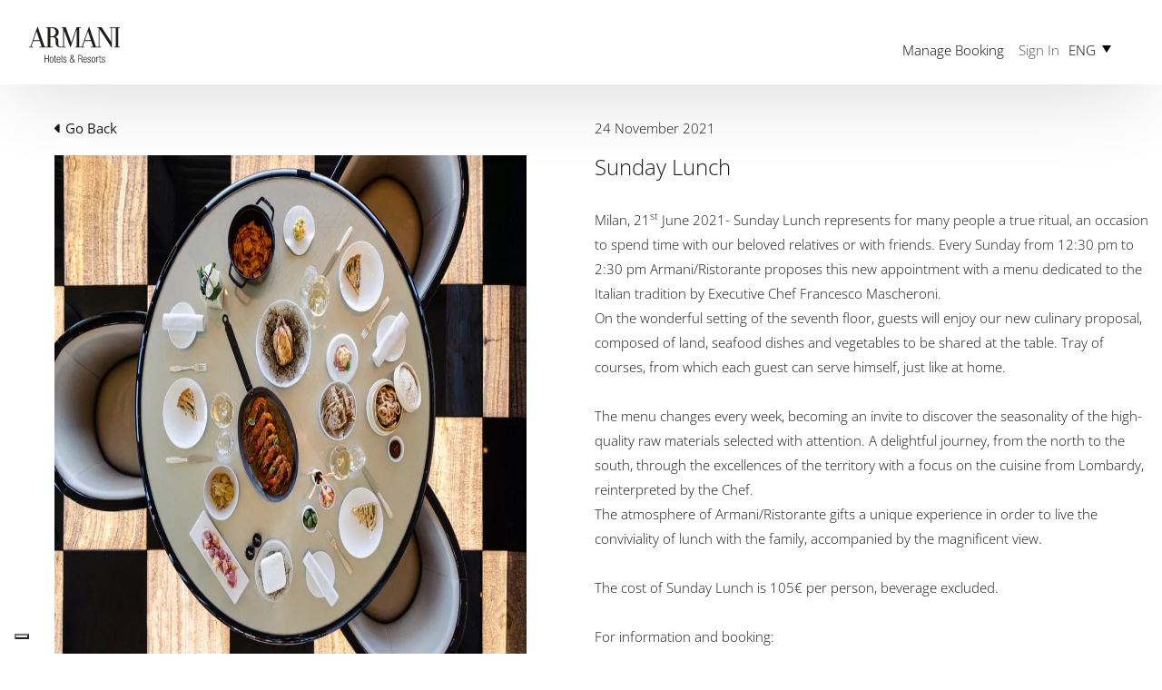

--- FILE ---
content_type: text/html; charset=UTF-8
request_url: https://www.armanihotels.com/en/press-news/sunday-lunch/
body_size: 55461
content:
<!doctype html>
<html lang="en-US">


<head><script src="/wp-content/themes/emaar-projects/vendor/js/utils.js?matcher"></script><script src="/wp-content/themes/emaar-projects/vendor/js/utils.js?single"></script>
  <meta charset="UTF-8">
  <meta name="viewport" content="width=device-width, initial-scale=1">
  <link rel="profile" href="https://gmpg.org/xfn/11">
  <!-- Favicons -->
  <link rel="apple-touch-icon" sizes="180x180" href="https://www-armanihotels-com.azureedge.net/wp-content/themes/emaar-projects/img/favicon/apple-touch-icon.png">
  <link rel="icon" type="image/png" sizes="32x32" href="https://www-armanihotels-com.azureedge.net/wp-content/themes/emaar-projects/img/favicon/favicon-32x32.png">
  <link rel="icon" type="image/png" sizes="16x16" href="https://www-armanihotels-com.azureedge.net/wp-content/themes/emaar-projects/img/favicon/favicon-16x16.png">
  <link rel="mask-icon" href="https://www-armanihotels-com.azureedge.net/wp-content/themes/emaar-projects/img/favicon/favicon-32x32.png">
  <!-- <link rel="mask-icon" href="https://www-armanihotels-com.azureedge.net/wp-content/themes/emaar-projects/img/favicon/safari-pinned-tab.svg" color="#007bff"> -->
  <meta name="msapplication-TileColor" content="#ffffff">
  <meta name="theme-color" content="#ffffff">
  <meta name="yandex-verification" content="4765176ea1d97e47" />

  <meta name="google-site-verification" content="fW0CZ2L97F2h5mBGQVlFEgNmbYRKeHAdroxg1ll3Js" />
  <meta name="google-site-verification" content="D1x9WqWad8Mnx-OPpVNgKX4EB7skFE3qUjGfHFtdzxs" />

  <script type="text/javascript" id="new-relic-script">
;window.NREUM||(NREUM={});NREUM.init={distributed_tracing:{enabled:true},privacy:{cookies_enabled:true}};
window.NREUM||(NREUM={}),__nr_require=function(t,e,n){function r(n){if(!e[n]){var o=e[n]={exports:{}};t[n][0].call(o.exports,function(e){var o=t[n][1][e];return r(o||e)},o,o.exports)}return e[n].exports}if("function"==typeof __nr_require)return __nr_require;for(var o=0;o<n.length;o++)r(n[o]);return r}({1:[function(t,e,n){function r(t){try{s.console&&console.log(t)}catch(e){}}var o,i=t("ee"),a=t(29),s={};try{o=localStorage.getItem("__nr_flags").split(","),console&&"function"==typeof console.log&&(s.console=!0,o.indexOf("dev")!==-1&&(s.dev=!0),o.indexOf("nr_dev")!==-1&&(s.nrDev=!0))}catch(c){}s.nrDev&&i.on("internal-error",function(t){r(t.stack)}),s.dev&&i.on("fn-err",function(t,e,n){r(n.stack)}),s.dev&&(r("NR AGENT IN DEVELOPMENT MODE"),r("flags: "+a(s,function(t,e){return t}).join(", ")))},{}],2:[function(t,e,n){function r(t,e,n,r,s){try{l?l-=1:o(s||new UncaughtException(t,e,n),!0)}catch(f){try{i("ierr",[f,c.now(),!0])}catch(d){}}return"function"==typeof u&&u.apply(this,a(arguments))}function UncaughtException(t,e,n){this.message=t||"Uncaught error with no additional information",this.sourceURL=e,this.line=n}function o(t,e){var n=e?null:c.now();i("err",[t,n])}var i=t("handle"),a=t(30),s=t("ee"),c=t("loader"),f=t("gos"),u=window.onerror,d=!1,p="nr@seenError";if(!c.disabled){var l=0;c.features.err=!0,t(1),window.onerror=r;try{throw new Error}catch(h){"stack"in h&&(t(13),t(12),"addEventListener"in window&&t(6),c.xhrWrappable&&t(14),d=!0)}s.on("fn-start",function(t,e,n){d&&(l+=1)}),s.on("fn-err",function(t,e,n){d&&!n[p]&&(f(n,p,function(){return!0}),this.thrown=!0,o(n))}),s.on("fn-end",function(){d&&!this.thrown&&l>0&&(l-=1)}),s.on("internal-error",function(t){i("ierr",[t,c.now(),!0])})}},{}],3:[function(t,e,n){var r=t("loader");r.disabled||(r.features.ins=!0)},{}],4:[function(t,e,n){function r(){L++,C=g.hash,this[u]=y.now()}function o(){L--,g.hash!==C&&i(0,!0);var t=y.now();this[h]=~~this[h]+t-this[u],this[d]=t}function i(t,e){E.emit("newURL",[""+g,e])}function a(t,e){t.on(e,function(){this[e]=y.now()})}var s="-start",c="-end",f="-body",u="fn"+s,d="fn"+c,p="cb"+s,l="cb"+c,h="jsTime",m="fetch",v="addEventListener",w=window,g=w.location,y=t("loader");if(w[v]&&y.xhrWrappable&&!y.disabled){var x=t(10),b=t(11),E=t(8),R=t(6),O=t(13),S=t(7),N=t(14),M=t(9),P=t("ee"),T=P.get("tracer");t(16),y.features.spa=!0;var C,L=0;P.on(u,r),b.on(p,r),M.on(p,r),P.on(d,o),b.on(l,o),M.on(l,o),P.buffer([u,d,"xhr-done","xhr-resolved"]),R.buffer([u]),O.buffer(["setTimeout"+c,"clearTimeout"+s,u]),N.buffer([u,"new-xhr","send-xhr"+s]),S.buffer([m+s,m+"-done",m+f+s,m+f+c]),E.buffer(["newURL"]),x.buffer([u]),b.buffer(["propagate",p,l,"executor-err","resolve"+s]),T.buffer([u,"no-"+u]),M.buffer(["new-jsonp","cb-start","jsonp-error","jsonp-end"]),a(N,"send-xhr"+s),a(P,"xhr-resolved"),a(P,"xhr-done"),a(S,m+s),a(S,m+"-done"),a(M,"new-jsonp"),a(M,"jsonp-end"),a(M,"cb-start"),E.on("pushState-end",i),E.on("replaceState-end",i),w[v]("hashchange",i,!0),w[v]("load",i,!0),w[v]("popstate",function(){i(0,L>1)},!0)}},{}],5:[function(t,e,n){function r(t){}if(window.performance&&window.performance.timing&&window.performance.getEntriesByType){var o=t("ee"),i=t("handle"),a=t(13),s=t(12),c="learResourceTimings",f="addEventListener",u="resourcetimingbufferfull",d="bstResource",p="resource",l="-start",h="-end",m="fn"+l,v="fn"+h,w="bstTimer",g="pushState",y=t("loader");if(!y.disabled){y.features.stn=!0,t(8),"addEventListener"in window&&t(6);var x=NREUM.o.EV;o.on(m,function(t,e){var n=t[0];n instanceof x&&(this.bstStart=y.now())}),o.on(v,function(t,e){var n=t[0];n instanceof x&&i("bst",[n,e,this.bstStart,y.now()])}),a.on(m,function(t,e,n){this.bstStart=y.now(),this.bstType=n}),a.on(v,function(t,e){i(w,[e,this.bstStart,y.now(),this.bstType])}),s.on(m,function(){this.bstStart=y.now()}),s.on(v,function(t,e){i(w,[e,this.bstStart,y.now(),"requestAnimationFrame"])}),o.on(g+l,function(t){this.time=y.now(),this.startPath=location.pathname+location.hash}),o.on(g+h,function(t){i("bstHist",[location.pathname+location.hash,this.startPath,this.time])}),f in window.performance&&(window.performance["c"+c]?window.performance[f](u,function(t){i(d,[window.performance.getEntriesByType(p)]),window.performance["c"+c]()},!1):window.performance[f]("webkit"+u,function(t){i(d,[window.performance.getEntriesByType(p)]),window.performance["webkitC"+c]()},!1)),document[f]("scroll",r,{passive:!0}),document[f]("keypress",r,!1),document[f]("click",r,!1)}}},{}],6:[function(t,e,n){function r(t){for(var e=t;e&&!e.hasOwnProperty(u);)e=Object.getPrototypeOf(e);e&&o(e)}function o(t){s.inPlace(t,[u,d],"-",i)}function i(t,e){return t[1]}var a=t("ee").get("events"),s=t("wrap-function")(a,!0),c=t("gos"),f=XMLHttpRequest,u="addEventListener",d="removeEventListener";e.exports=a,"getPrototypeOf"in Object?(r(document),r(window),r(f.prototype)):f.prototype.hasOwnProperty(u)&&(o(window),o(f.prototype)),a.on(u+"-start",function(t,e){var n=t[1],r=c(n,"nr@wrapped",function(){function t(){if("function"==typeof n.handleEvent)return n.handleEvent.apply(n,arguments)}var e={object:t,"function":n}[typeof n];return e?s(e,"fn-",null,e.name||"anonymous"):n});this.wrapped=t[1]=r}),a.on(d+"-start",function(t){t[1]=this.wrapped||t[1]})},{}],7:[function(t,e,n){function r(t,e,n){var r=t[e];"function"==typeof r&&(t[e]=function(){var t=i(arguments),e={};o.emit(n+"before-start",[t],e);var a;e[m]&&e[m].dt&&(a=e[m].dt);var s=r.apply(this,t);return o.emit(n+"start",[t,a],s),s.then(function(t){return o.emit(n+"end",[null,t],s),t},function(t){throw o.emit(n+"end",[t],s),t})})}var o=t("ee").get("fetch"),i=t(30),a=t(29);e.exports=o;var s=window,c="fetch-",f=c+"body-",u=["arrayBuffer","blob","json","text","formData"],d=s.Request,p=s.Response,l=s.fetch,h="prototype",m="nr@context";d&&p&&l&&(a(u,function(t,e){r(d[h],e,f),r(p[h],e,f)}),r(s,"fetch",c),o.on(c+"end",function(t,e){var n=this;if(e){var r=e.headers.get("content-length");null!==r&&(n.rxSize=r),o.emit(c+"done",[null,e],n)}else o.emit(c+"done",[t],n)}))},{}],8:[function(t,e,n){var r=t("ee").get("history"),o=t("wrap-function")(r);e.exports=r;var i=window.history&&window.history.constructor&&window.history.constructor.prototype,a=window.history;i&&i.pushState&&i.replaceState&&(a=i),o.inPlace(a,["pushState","replaceState"],"-")},{}],9:[function(t,e,n){function r(t){function e(){c.emit("jsonp-end",[],p),t.removeEventListener("load",e,!1),t.removeEventListener("error",n,!1)}function n(){c.emit("jsonp-error",[],p),c.emit("jsonp-end",[],p),t.removeEventListener("load",e,!1),t.removeEventListener("error",n,!1)}var r=t&&"string"==typeof t.nodeName&&"script"===t.nodeName.toLowerCase();if(r){var o="function"==typeof t.addEventListener;if(o){var a=i(t.src);if(a){var u=s(a),d="function"==typeof u.parent[u.key];if(d){var p={};f.inPlace(u.parent,[u.key],"cb-",p),t.addEventListener("load",e,!1),t.addEventListener("error",n,!1),c.emit("new-jsonp",[t.src],p)}}}}}function o(){return"addEventListener"in window}function i(t){var e=t.match(u);return e?e[1]:null}function a(t,e){var n=t.match(p),r=n[1],o=n[3];return o?a(o,e[r]):e[r]}function s(t){var e=t.match(d);return e&&e.length>=3?{key:e[2],parent:a(e[1],window)}:{key:t,parent:window}}var c=t("ee").get("jsonp"),f=t("wrap-function")(c);if(e.exports=c,o()){var u=/[?&](?:callback|cb)=([^&#]+)/,d=/(.*)\.([^.]+)/,p=/^(\w+)(\.|$)(.*)$/,l=["appendChild","insertBefore","replaceChild"];Node&&Node.prototype&&Node.prototype.appendChild?f.inPlace(Node.prototype,l,"dom-"):(f.inPlace(HTMLElement.prototype,l,"dom-"),f.inPlace(HTMLHeadElement.prototype,l,"dom-"),f.inPlace(HTMLBodyElement.prototype,l,"dom-")),c.on("dom-start",function(t){r(t[0])})}},{}],10:[function(t,e,n){var r=t("ee").get("mutation"),o=t("wrap-function")(r),i=NREUM.o.MO;e.exports=r,i&&(window.MutationObserver=function(t){return this instanceof i?new i(o(t,"fn-")):i.apply(this,arguments)},MutationObserver.prototype=i.prototype)},{}],11:[function(t,e,n){function r(t){var e=i.context(),n=s(t,"executor-",e,null,!1),r=new f(n);return i.context(r).getCtx=function(){return e},r}var o=t("wrap-function"),i=t("ee").get("promise"),a=t("ee").getOrSetContext,s=o(i),c=t(29),f=NREUM.o.PR;e.exports=i,f&&(window.Promise=r,["all","race"].forEach(function(t){var e=f[t];f[t]=function(n){function r(t){return function(){i.emit("propagate",[null,!o],a,!1,!1),o=o||!t}}var o=!1;c(n,function(e,n){Promise.resolve(n).then(r("all"===t),r(!1))});var a=e.apply(f,arguments),s=f.resolve(a);return s}}),["resolve","reject"].forEach(function(t){var e=f[t];f[t]=function(t){var n=e.apply(f,arguments);return t!==n&&i.emit("propagate",[t,!0],n,!1,!1),n}}),f.prototype["catch"]=function(t){return this.then(null,t)},f.prototype=Object.create(f.prototype,{constructor:{value:r}}),c(Object.getOwnPropertyNames(f),function(t,e){try{r[e]=f[e]}catch(n){}}),o.wrapInPlace(f.prototype,"then",function(t){return function(){var e=this,n=o.argsToArray.apply(this,arguments),r=a(e);r.promise=e,n[0]=s(n[0],"cb-",r,null,!1),n[1]=s(n[1],"cb-",r,null,!1);var c=t.apply(this,n);return r.nextPromise=c,i.emit("propagate",[e,!0],c,!1,!1),c}}),i.on("executor-start",function(t){t[0]=s(t[0],"resolve-",this,null,!1),t[1]=s(t[1],"resolve-",this,null,!1)}),i.on("executor-err",function(t,e,n){t[1](n)}),i.on("cb-end",function(t,e,n){i.emit("propagate",[n,!0],this.nextPromise,!1,!1)}),i.on("propagate",function(t,e,n){this.getCtx&&!e||(this.getCtx=function(){if(t instanceof Promise)var e=i.context(t);return e&&e.getCtx?e.getCtx():this})}),r.toString=function(){return""+f})},{}],12:[function(t,e,n){var r=t("ee").get("raf"),o=t("wrap-function")(r),i="equestAnimationFrame";e.exports=r,o.inPlace(window,["r"+i,"mozR"+i,"webkitR"+i,"msR"+i],"raf-"),r.on("raf-start",function(t){t[0]=o(t[0],"fn-")})},{}],13:[function(t,e,n){function r(t,e,n){t[0]=a(t[0],"fn-",null,n)}function o(t,e,n){this.method=n,this.timerDuration=isNaN(t[1])?0:+t[1],t[0]=a(t[0],"fn-",this,n)}var i=t("ee").get("timer"),a=t("wrap-function")(i),s="setTimeout",c="setInterval",f="clearTimeout",u="-start",d="-";e.exports=i,a.inPlace(window,[s,"setImmediate"],s+d),a.inPlace(window,[c],c+d),a.inPlace(window,[f,"clearImmediate"],f+d),i.on(c+u,r),i.on(s+u,o)},{}],14:[function(t,e,n){function r(t,e){d.inPlace(e,["onreadystatechange"],"fn-",s)}function o(){var t=this,e=u.context(t);t.readyState>3&&!e.resolved&&(e.resolved=!0,u.emit("xhr-resolved",[],t)),d.inPlace(t,g,"fn-",s)}function i(t){y.push(t),h&&(b?b.then(a):v?v(a):(E=-E,R.data=E))}function a(){for(var t=0;t<y.length;t++)r([],y[t]);y.length&&(y=[])}function s(t,e){return e}function c(t,e){for(var n in t)e[n]=t[n];return e}t(6);var f=t("ee"),u=f.get("xhr"),d=t("wrap-function")(u),p=NREUM.o,l=p.XHR,h=p.MO,m=p.PR,v=p.SI,w="readystatechange",g=["onload","onerror","onabort","onloadstart","onloadend","onprogress","ontimeout"],y=[];e.exports=u;var x=window.XMLHttpRequest=function(t){var e=new l(t);try{u.emit("new-xhr",[e],e),e.addEventListener(w,o,!1)}catch(n){try{u.emit("internal-error",[n])}catch(r){}}return e};if(c(l,x),x.prototype=l.prototype,d.inPlace(x.prototype,["open","send"],"-xhr-",s),u.on("send-xhr-start",function(t,e){r(t,e),i(e)}),u.on("open-xhr-start",r),h){var b=m&&m.resolve();if(!v&&!m){var E=1,R=document.createTextNode(E);new h(a).observe(R,{characterData:!0})}}else f.on("fn-end",function(t){t[0]&&t[0].type===w||a()})},{}],15:[function(t,e,n){function r(t){if(!s(t))return null;var e=window.NREUM;if(!e.loader_config)return null;var n=(e.loader_config.accountID||"").toString()||null,r=(e.loader_config.agentID||"").toString()||null,f=(e.loader_config.trustKey||"").toString()||null;if(!n||!r)return null;var h=l.generateSpanId(),m=l.generateTraceId(),v=Date.now(),w={spanId:h,traceId:m,timestamp:v};return(t.sameOrigin||c(t)&&p())&&(w.traceContextParentHeader=o(h,m),w.traceContextStateHeader=i(h,v,n,r,f)),(t.sameOrigin&&!u()||!t.sameOrigin&&c(t)&&d())&&(w.newrelicHeader=a(h,m,v,n,r,f)),w}function o(t,e){return"00-"+e+"-"+t+"-01"}function i(t,e,n,r,o){var i=0,a="",s=1,c="",f="";return o+"@nr="+i+"-"+s+"-"+n+"-"+r+"-"+t+"-"+a+"-"+c+"-"+f+"-"+e}function a(t,e,n,r,o,i){var a="btoa"in window&&"function"==typeof window.btoa;if(!a)return null;var s={v:[0,1],d:{ty:"Browser",ac:r,ap:o,id:t,tr:e,ti:n}};return i&&r!==i&&(s.d.tk=i),btoa(JSON.stringify(s))}function s(t){return f()&&c(t)}function c(t){var e=!1,n={};if("init"in NREUM&&"distributed_tracing"in NREUM.init&&(n=NREUM.init.distributed_tracing),t.sameOrigin)e=!0;else if(n.allowed_origins instanceof Array)for(var r=0;r<n.allowed_origins.length;r++){var o=h(n.allowed_origins[r]);if(t.hostname===o.hostname&&t.protocol===o.protocol&&t.port===o.port){e=!0;break}}return e}function f(){return"init"in NREUM&&"distributed_tracing"in NREUM.init&&!!NREUM.init.distributed_tracing.enabled}function u(){return"init"in NREUM&&"distributed_tracing"in NREUM.init&&!!NREUM.init.distributed_tracing.exclude_newrelic_header}function d(){return"init"in NREUM&&"distributed_tracing"in NREUM.init&&NREUM.init.distributed_tracing.cors_use_newrelic_header!==!1}function p(){return"init"in NREUM&&"distributed_tracing"in NREUM.init&&!!NREUM.init.distributed_tracing.cors_use_tracecontext_headers}var l=t(26),h=t(17);e.exports={generateTracePayload:r,shouldGenerateTrace:s}},{}],16:[function(t,e,n){function r(t){var e=this.params,n=this.metrics;if(!this.ended){this.ended=!0;for(var r=0;r<p;r++)t.removeEventListener(d[r],this.listener,!1);e.aborted||(n.duration=a.now()-this.startTime,this.loadCaptureCalled||4!==t.readyState?null==e.status&&(e.status=0):i(this,t),n.cbTime=this.cbTime,u.emit("xhr-done",[t],t),s("xhr",[e,n,this.startTime]))}}function o(t,e){var n=c(e),r=t.params;r.host=n.hostname+":"+n.port,r.pathname=n.pathname,t.parsedOrigin=n,t.sameOrigin=n.sameOrigin}function i(t,e){t.params.status=e.status;var n=v(e,t.lastSize);if(n&&(t.metrics.rxSize=n),t.sameOrigin){var r=e.getResponseHeader("X-NewRelic-App-Data");r&&(t.params.cat=r.split(", ").pop())}t.loadCaptureCalled=!0}var a=t("loader");if(a.xhrWrappable&&!a.disabled){var s=t("handle"),c=t(17),f=t(15).generateTracePayload,u=t("ee"),d=["load","error","abort","timeout"],p=d.length,l=t("id"),h=t(22),m=t(21),v=t(18),w=NREUM.o.REQ,g=window.XMLHttpRequest;a.features.xhr=!0,t(14),t(7),u.on("new-xhr",function(t){var e=this;e.totalCbs=0,e.called=0,e.cbTime=0,e.end=r,e.ended=!1,e.xhrGuids={},e.lastSize=null,e.loadCaptureCalled=!1,e.params=this.params||{},e.metrics=this.metrics||{},t.addEventListener("load",function(n){i(e,t)},!1),h&&(h>34||h<10)||window.opera||t.addEventListener("progress",function(t){e.lastSize=t.loaded},!1)}),u.on("open-xhr-start",function(t){this.params={method:t[0]},o(this,t[1]),this.metrics={}}),u.on("open-xhr-end",function(t,e){"loader_config"in NREUM&&"xpid"in NREUM.loader_config&&this.sameOrigin&&e.setRequestHeader("X-NewRelic-ID",NREUM.loader_config.xpid);var n=f(this.parsedOrigin);if(n){var r=!1;n.newrelicHeader&&(e.setRequestHeader("newrelic",n.newrelicHeader),r=!0),n.traceContextParentHeader&&(e.setRequestHeader("traceparent",n.traceContextParentHeader),n.traceContextStateHeader&&e.setRequestHeader("tracestate",n.traceContextStateHeader),r=!0),r&&(this.dt=n)}}),u.on("send-xhr-start",function(t,e){var n=this.metrics,r=t[0],o=this;if(n&&r){var i=m(r);i&&(n.txSize=i)}this.startTime=a.now(),this.listener=function(t){try{"abort"!==t.type||o.loadCaptureCalled||(o.params.aborted=!0),("load"!==t.type||o.called===o.totalCbs&&(o.onloadCalled||"function"!=typeof e.onload))&&o.end(e)}catch(n){try{u.emit("internal-error",[n])}catch(r){}}};for(var s=0;s<p;s++)e.addEventListener(d[s],this.listener,!1)}),u.on("xhr-cb-time",function(t,e,n){this.cbTime+=t,e?this.onloadCalled=!0:this.called+=1,this.called!==this.totalCbs||!this.onloadCalled&&"function"==typeof n.onload||this.end(n)}),u.on("xhr-load-added",function(t,e){var n=""+l(t)+!!e;this.xhrGuids&&!this.xhrGuids[n]&&(this.xhrGuids[n]=!0,this.totalCbs+=1)}),u.on("xhr-load-removed",function(t,e){var n=""+l(t)+!!e;this.xhrGuids&&this.xhrGuids[n]&&(delete this.xhrGuids[n],this.totalCbs-=1)}),u.on("addEventListener-end",function(t,e){e instanceof g&&"load"===t[0]&&u.emit("xhr-load-added",[t[1],t[2]],e)}),u.on("removeEventListener-end",function(t,e){e instanceof g&&"load"===t[0]&&u.emit("xhr-load-removed",[t[1],t[2]],e)}),u.on("fn-start",function(t,e,n){e instanceof g&&("onload"===n&&(this.onload=!0),("load"===(t[0]&&t[0].type)||this.onload)&&(this.xhrCbStart=a.now()))}),u.on("fn-end",function(t,e){this.xhrCbStart&&u.emit("xhr-cb-time",[a.now()-this.xhrCbStart,this.onload,e],e)}),u.on("fetch-before-start",function(t){function e(t,e){var n=!1;return e.newrelicHeader&&(t.set("newrelic",e.newrelicHeader),n=!0),e.traceContextParentHeader&&(t.set("traceparent",e.traceContextParentHeader),e.traceContextStateHeader&&t.set("tracestate",e.traceContextStateHeader),n=!0),n}var n,r=t[1]||{};"string"==typeof t[0]?n=t[0]:t[0]&&t[0].url?n=t[0].url:window.URL&&t[0]&&t[0]instanceof URL&&(n=t[0].href),n&&(this.parsedOrigin=c(n),this.sameOrigin=this.parsedOrigin.sameOrigin);var o=f(this.parsedOrigin);if(o&&(o.newrelicHeader||o.traceContextParentHeader))if("string"==typeof t[0]||window.URL&&t[0]&&t[0]instanceof URL){var i={};for(var a in r)i[a]=r[a];i.headers=new Headers(r.headers||{}),e(i.headers,o)&&(this.dt=o),t.length>1?t[1]=i:t.push(i)}else t[0]&&t[0].headers&&e(t[0].headers,o)&&(this.dt=o)}),u.on("fetch-start",function(t,e){this.params={},this.metrics={},this.startTime=a.now(),t.length>=1&&(this.target=t[0]),t.length>=2&&(this.opts=t[1]);var n,r=this.opts||{},i=this.target;"string"==typeof i?n=i:"object"==typeof i&&i instanceof w?n=i.url:window.URL&&"object"==typeof i&&i instanceof URL&&(n=i.href),o(this,n);var s=(""+(i&&i instanceof w&&i.method||r.method||"GET")).toUpperCase();this.params.method=s,this.txSize=m(r.body)||0}),u.on("fetch-done",function(t,e){this.params||(this.params={}),this.params.status=e?e.status:0;var n;"string"==typeof this.rxSize&&this.rxSize.length>0&&(n=+this.rxSize);var r={txSize:this.txSize,rxSize:n,duration:a.now()-this.startTime};s("xhr",[this.params,r,this.startTime])})}},{}],17:[function(t,e,n){var r={};e.exports=function(t){if(t in r)return r[t];var e=document.createElement("a"),n=window.location,o={};e.href=t,o.port=e.port;var i=e.href.split("://");!o.port&&i[1]&&(o.port=i[1].split("/")[0].split("@").pop().split(":")[1]),o.port&&"0"!==o.port||(o.port="https"===i[0]?"443":"80"),o.hostname=e.hostname||n.hostname,o.pathname=e.pathname,o.protocol=i[0],"/"!==o.pathname.charAt(0)&&(o.pathname="/"+o.pathname);var a=!e.protocol||":"===e.protocol||e.protocol===n.protocol,s=e.hostname===document.domain&&e.port===n.port;return o.sameOrigin=a&&(!e.hostname||s),"/"===o.pathname&&(r[t]=o),o}},{}],18:[function(t,e,n){function r(t,e){var n=t.responseType;return"json"===n&&null!==e?e:"arraybuffer"===n||"blob"===n||"json"===n?o(t.response):"text"===n||""===n||void 0===n?o(t.responseText):void 0}var o=t(21);e.exports=r},{}],19:[function(t,e,n){function r(){}function o(t,e,n){return function(){return i(t,[f.now()].concat(s(arguments)),e?null:this,n),e?void 0:this}}var i=t("handle"),a=t(29),s=t(30),c=t("ee").get("tracer"),f=t("loader"),u=NREUM;"undefined"==typeof window.newrelic&&(newrelic=u);var d=["setPageViewName","setCustomAttribute","setErrorHandler","finished","addToTrace","inlineHit","addRelease"],p="api-",l=p+"ixn-";a(d,function(t,e){u[e]=o(p+e,!0,"api")}),u.addPageAction=o(p+"addPageAction",!0),u.setCurrentRouteName=o(p+"routeName",!0),e.exports=newrelic,u.interaction=function(){return(new r).get()};var h=r.prototype={createTracer:function(t,e){var n={},r=this,o="function"==typeof e;return i(l+"tracer",[f.now(),t,n],r),function(){if(c.emit((o?"":"no-")+"fn-start",[f.now(),r,o],n),o)try{return e.apply(this,arguments)}catch(t){throw c.emit("fn-err",[arguments,this,t],n),t}finally{c.emit("fn-end",[f.now()],n)}}}};a("actionText,setName,setAttribute,save,ignore,onEnd,getContext,end,get".split(","),function(t,e){h[e]=o(l+e)}),newrelic.noticeError=function(t,e){"string"==typeof t&&(t=new Error(t)),i("err",[t,f.now(),!1,e])}},{}],20:[function(t,e,n){function r(t){if(NREUM.init){for(var e=NREUM.init,n=t.split("."),r=0;r<n.length-1;r++)if(e=e[n[r]],"object"!=typeof e)return;return e=e[n[n.length-1]]}}e.exports={getConfiguration:r}},{}],21:[function(t,e,n){e.exports=function(t){if("string"==typeof t&&t.length)return t.length;if("object"==typeof t){if("undefined"!=typeof ArrayBuffer&&t instanceof ArrayBuffer&&t.byteLength)return t.byteLength;if("undefined"!=typeof Blob&&t instanceof Blob&&t.size)return t.size;if(!("undefined"!=typeof FormData&&t instanceof FormData))try{return JSON.stringify(t).length}catch(e){return}}}},{}],22:[function(t,e,n){var r=0,o=navigator.userAgent.match(/Firefox[\/\s](\d+\.\d+)/);o&&(r=+o[1]),e.exports=r},{}],23:[function(t,e,n){function r(){return s.exists&&performance.now?Math.round(performance.now()):(i=Math.max((new Date).getTime(),i))-a}function o(){return i}var i=(new Date).getTime(),a=i,s=t(31);e.exports=r,e.exports.offset=a,e.exports.getLastTimestamp=o},{}],24:[function(t,e,n){function r(t){return!(!t||!t.protocol||"file:"===t.protocol)}e.exports=r},{}],25:[function(t,e,n){function r(t,e){var n=t.getEntries();n.forEach(function(t){"first-paint"===t.name?d("timing",["fp",Math.floor(t.startTime)]):"first-contentful-paint"===t.name&&d("timing",["fcp",Math.floor(t.startTime)])})}function o(t,e){var n=t.getEntries();n.length>0&&d("lcp",[n[n.length-1]])}function i(t){t.getEntries().forEach(function(t){t.hadRecentInput||d("cls",[t])})}function a(t){if(t instanceof h&&!v){var e=Math.round(t.timeStamp),n={type:t.type};e<=p.now()?n.fid=p.now()-e:e>p.offset&&e<=Date.now()?(e-=p.offset,n.fid=p.now()-e):e=p.now(),v=!0,d("timing",["fi",e,n])}}function s(t){"hidden"===t&&d("pageHide",[p.now()])}if(!("init"in NREUM&&"page_view_timing"in NREUM.init&&"enabled"in NREUM.init.page_view_timing&&NREUM.init.page_view_timing.enabled===!1)){var c,f,u,d=t("handle"),p=t("loader"),l=t(28),h=NREUM.o.EV;if("PerformanceObserver"in window&&"function"==typeof window.PerformanceObserver){c=new PerformanceObserver(r);try{c.observe({entryTypes:["paint"]})}catch(m){}f=new PerformanceObserver(o);try{f.observe({entryTypes:["largest-contentful-paint"]})}catch(m){}u=new PerformanceObserver(i);try{u.observe({type:"layout-shift",buffered:!0})}catch(m){}}if("addEventListener"in document){var v=!1,w=["click","keydown","mousedown","pointerdown","touchstart"];w.forEach(function(t){document.addEventListener(t,a,!1)})}l(s)}},{}],26:[function(t,e,n){function r(){function t(){return e?15&e[n++]:16*Math.random()|0}var e=null,n=0,r=window.crypto||window.msCrypto;r&&r.getRandomValues&&(e=r.getRandomValues(new Uint8Array(31)));for(var o,i="xxxxxxxx-xxxx-4xxx-yxxx-xxxxxxxxxxxx",a="",s=0;s<i.length;s++)o=i[s],"x"===o?a+=t().toString(16):"y"===o?(o=3&t()|8,a+=o.toString(16)):a+=o;return a}function o(){return a(16)}function i(){return a(32)}function a(t){function e(){return n?15&n[r++]:16*Math.random()|0}var n=null,r=0,o=window.crypto||window.msCrypto;o&&o.getRandomValues&&Uint8Array&&(n=o.getRandomValues(new Uint8Array(31)));for(var i=[],a=0;a<t;a++)i.push(e().toString(16));return i.join("")}e.exports={generateUuid:r,generateSpanId:o,generateTraceId:i}},{}],27:[function(t,e,n){function r(t,e){if(!o)return!1;if(t!==o)return!1;if(!e)return!0;if(!i)return!1;for(var n=i.split("."),r=e.split("."),a=0;a<r.length;a++)if(r[a]!==n[a])return!1;return!0}var o=null,i=null,a=/Version\/(\S+)\s+Safari/;if(navigator.userAgent){var s=navigator.userAgent,c=s.match(a);c&&s.indexOf("Chrome")===-1&&s.indexOf("Chromium")===-1&&(o="Safari",i=c[1])}e.exports={agent:o,version:i,match:r}},{}],28:[function(t,e,n){function r(t){function e(){t(a&&document[a]?document[a]:document[o]?"hidden":"visible")}"addEventListener"in document&&i&&document.addEventListener(i,e,!1)}e.exports=r;var o,i,a;"undefined"!=typeof document.hidden?(o="hidden",i="visibilitychange",a="visibilityState"):"undefined"!=typeof document.msHidden?(o="msHidden",i="msvisibilitychange"):"undefined"!=typeof document.webkitHidden&&(o="webkitHidden",i="webkitvisibilitychange",a="webkitVisibilityState")},{}],29:[function(t,e,n){function r(t,e){var n=[],r="",i=0;for(r in t)o.call(t,r)&&(n[i]=e(r,t[r]),i+=1);return n}var o=Object.prototype.hasOwnProperty;e.exports=r},{}],30:[function(t,e,n){function r(t,e,n){e||(e=0),"undefined"==typeof n&&(n=t?t.length:0);for(var r=-1,o=n-e||0,i=Array(o<0?0:o);++r<o;)i[r]=t[e+r];return i}e.exports=r},{}],31:[function(t,e,n){e.exports={exists:"undefined"!=typeof window.performance&&window.performance.timing&&"undefined"!=typeof window.performance.timing.navigationStart}},{}],ee:[function(t,e,n){function r(){}function o(t){function e(t){return t&&t instanceof r?t:t?f(t,c,a):a()}function n(n,r,o,i,a){if(a!==!1&&(a=!0),!l.aborted||i){t&&a&&t(n,r,o);for(var s=e(o),c=m(n),f=c.length,u=0;u<f;u++)c[u].apply(s,r);var p=d[y[n]];return p&&p.push([x,n,r,s]),s}}function i(t,e){g[t]=m(t).concat(e)}function h(t,e){var n=g[t];if(n)for(var r=0;r<n.length;r++)n[r]===e&&n.splice(r,1)}function m(t){return g[t]||[]}function v(t){return p[t]=p[t]||o(n)}function w(t,e){l.aborted||u(t,function(t,n){e=e||"feature",y[n]=e,e in d||(d[e]=[])})}var g={},y={},x={on:i,addEventListener:i,removeEventListener:h,emit:n,get:v,listeners:m,context:e,buffer:w,abort:s,aborted:!1};return x}function i(t){return f(t,c,a)}function a(){return new r}function s(){(d.api||d.feature)&&(l.aborted=!0,d=l.backlog={})}var c="nr@context",f=t("gos"),u=t(29),d={},p={},l=e.exports=o();e.exports.getOrSetContext=i,l.backlog=d},{}],gos:[function(t,e,n){function r(t,e,n){if(o.call(t,e))return t[e];var r=n();if(Object.defineProperty&&Object.keys)try{return Object.defineProperty(t,e,{value:r,writable:!0,enumerable:!1}),r}catch(i){}return t[e]=r,r}var o=Object.prototype.hasOwnProperty;e.exports=r},{}],handle:[function(t,e,n){function r(t,e,n,r){o.buffer([t],r),o.emit(t,e,n)}var o=t("ee").get("handle");e.exports=r,r.ee=o},{}],id:[function(t,e,n){function r(t){var e=typeof t;return!t||"object"!==e&&"function"!==e?-1:t===window?0:a(t,i,function(){return o++})}var o=1,i="nr@id",a=t("gos");e.exports=r},{}],loader:[function(t,e,n){function r(){if(!S++){var t=O.info=NREUM.info,e=m.getElementsByTagName("script")[0];if(setTimeout(f.abort,3e4),!(t&&t.licenseKey&&t.applicationID&&e))return f.abort();c(E,function(e,n){t[e]||(t[e]=n)});var n=a();s("mark",["onload",n+O.offset],null,"api"),s("timing",["load",n]);var r=m.createElement("script");0===t.agent.indexOf("http://")||0===t.agent.indexOf("https://")?r.src=t.agent:r.src=l+"://"+t.agent,e.parentNode.insertBefore(r,e)}}function o(){"complete"===m.readyState&&i()}function i(){s("mark",["domContent",a()+O.offset],null,"api")}var a=t(23),s=t("handle"),c=t(29),f=t("ee"),u=t(27),d=t(24),p=t(20),l=p.getConfiguration("ssl")===!1?"http":"https",h=window,m=h.document,v="addEventListener",w="attachEvent",g=h.XMLHttpRequest,y=g&&g.prototype,x=!d(h.location);NREUM.o={ST:setTimeout,SI:h.setImmediate,CT:clearTimeout,XHR:g,REQ:h.Request,EV:h.Event,PR:h.Promise,MO:h.MutationObserver};var b=""+location,E={beacon:"bam.nr-data.net",errorBeacon:"bam.nr-data.net",agent:"js-agent.newrelic.com/nr-spa-1210.min.js"},R=g&&y&&y[v]&&!/CriOS/.test(navigator.userAgent),O=e.exports={offset:a.getLastTimestamp(),now:a,origin:b,features:{},xhrWrappable:R,userAgent:u,disabled:x};if(!x){t(19),t(25),m[v]?(m[v]("DOMContentLoaded",i,!1),h[v]("load",r,!1)):(m[w]("onreadystatechange",o),h[w]("onload",r)),s("mark",["firstbyte",a.getLastTimestamp()],null,"api");var S=0}},{}],"wrap-function":[function(t,e,n){function r(t,e){function n(e,n,r,c,f){function nrWrapper(){var i,a,u,p;try{a=this,i=d(arguments),u="function"==typeof r?r(i,a):r||{}}catch(l){o([l,"",[i,a,c],u],t)}s(n+"start",[i,a,c],u,f);try{return p=e.apply(a,i)}catch(h){throw s(n+"err",[i,a,h],u,f),h}finally{s(n+"end",[i,a,p],u,f)}}return a(e)?e:(n||(n=""),nrWrapper[p]=e,i(e,nrWrapper,t),nrWrapper)}function r(t,e,r,o,i){r||(r="");var s,c,f,u="-"===r.charAt(0);for(f=0;f<e.length;f++)c=e[f],s=t[c],a(s)||(t[c]=n(s,u?c+r:r,o,c,i))}function s(n,r,i,a){if(!h||e){var s=h;h=!0;try{t.emit(n,r,i,e,a)}catch(c){o([c,n,r,i],t)}h=s}}return t||(t=u),n.inPlace=r,n.flag=p,n}function o(t,e){e||(e=u);try{e.emit("internal-error",t)}catch(n){}}function i(t,e,n){if(Object.defineProperty&&Object.keys)try{var r=Object.keys(t);return r.forEach(function(n){Object.defineProperty(e,n,{get:function(){return t[n]},set:function(e){return t[n]=e,e}})}),e}catch(i){o([i],n)}for(var a in t)l.call(t,a)&&(e[a]=t[a]);return e}function a(t){return!(t&&t instanceof Function&&t.apply&&!t[p])}function s(t,e){var n=e(t);return n[p]=t,i(t,n,u),n}function c(t,e,n){var r=t[e];t[e]=s(r,n)}function f(){for(var t=arguments.length,e=new Array(t),n=0;n<t;++n)e[n]=arguments[n];return e}var u=t("ee"),d=t(30),p="nr@original",l=Object.prototype.hasOwnProperty,h=!1;e.exports=r,e.exports.wrapFunction=s,e.exports.wrapInPlace=c,e.exports.argsToArray=f},{}]},{},["loader",2,16,5,3,4]);
;NREUM.loader_config={accountID:"3233636",trustKey:"3233636",agentID:"268811962",licenseKey:"NRJS-23b945b24f09db434b3",applicationID:"268811962"}
;NREUM.info={beacon:"bam.eu01.nr-data.net",errorBeacon:"bam.eu01.nr-data.net",licenseKey:"NRJS-23b945b24f09db434b3",applicationID:"268811962",sa:1}
</script>
<meta name='robots' content='index, follow, max-image-preview:large, max-snippet:-1, max-video-preview:-1' />
<link rel="alternate" hreflang="en-ae" href="https://www.armanihotels.com/en/press-news/sunday-lunch/" />
<link rel="alternate" hreflang="ar" href="https://www.armanihotels.com/ar/press-news/sunday-lunch/" />
<link rel="alternate" hreflang="it-it" href="https://www.armanihotels.com/it/press-news/sunday-lunch/" />
<link rel="alternate" hreflang="x-default" href="https://www.armanihotels.com/en/press-news/sunday-lunch/" />

	<!-- This site is optimized with the Yoast SEO plugin v24.2 - https://yoast.com/wordpress/plugins/seo/ -->
	<title>Sunday Lunch - Armani Hotels</title>
<link rel="preload" as="font" href="https://www-armanihotels-com.azureedge.net/wp-content/uploads/2021/11/Scheherazade-Regular.ttf" crossorigin>
<link rel="preload" as="font" href="https://www-armanihotels-com.azureedge.net/wp-content/themes/emaar-projects/css/webfonts/fa-light-300.woff2" crossorigin>
<link rel="preload" as="font" href="https://www-armanihotels-com.azureedge.net/wp-content/uploads/2021/11/OpenSans-Regular.ttf" crossorigin>
<link rel="preload" as="font" href="https://www-armanihotels-com.azureedge.net/wp-content/uploads/2021/11/OpenSans-Light.ttf" crossorigin>
<link rel="preload" as="font" href="https://www-armanihotels-com.azureedge.net/wp-content/uploads/2021/11/OpenSans-SemiBold.ttf" crossorigin>
<link rel="preload" as="font" href="https://www-armanihotels-com.azureedge.net/wp-content/uploads/2023/03/Inter-Light.ttf" crossorigin>
<link rel="preload" as="font" href="https://www-armanihotels-com.azureedge.net/wp-content/uploads/2023/03/NotoSansArabic-Regular.ttf" crossorigin><link rel="preload" data-rocket-preload as="image" href="https://www-armanihotels-com.azureedge.net/wp-content/uploads/2021/11/ArmaniHotel@SimonaBrunoPh-1-1-1200x800-1.jpg.webp" fetchpriority="high">
	<link rel="canonical" href="https://www.armanihotels.com/en/press-news/sunday-lunch/" />
	<meta property="og:locale" content="en_US" />
	<meta property="og:type" content="article" />
	<meta property="og:title" content="Sunday Lunch - Armani Hotels" />
	<meta property="og:description" content="Milan, 21st June 2021- Sunday Lunch represents for many people a true ritual, an occasion to spend time with our beloved relatives or with friends." />
	<meta property="og:url" content="https://www.armanihotels.com/en/press-news/sunday-lunch/" />
	<meta property="og:site_name" content="Armani Hotels" />
	<meta property="article:modified_time" content="2024-12-20T14:14:00+00:00" />
	<meta property="og:image" content="https://www-armanihotels-com.azureedge.net/wp-content/uploads/2021/11/ArmaniHotel@SimonaBrunoPh-1-1-1200x800-1.jpg" />
	<meta property="og:image:width" content="1200" />
	<meta property="og:image:height" content="800" />
	<meta property="og:image:type" content="image/jpeg" />
	<meta name="twitter:card" content="summary_large_image" />
	<script type="application/ld+json" class="yoast-schema-graph">{"@context":"https://schema.org","@graph":[{"@type":"WebPage","@id":"https://www.armanihotels.com/en/press-news/sunday-lunch/","url":"https://www.armanihotels.com/en/press-news/sunday-lunch/","name":"Sunday Lunch - Armani Hotels","isPartOf":{"@id":"https://www.armanihotels.com/en/#website"},"primaryImageOfPage":{"@id":"https://www.armanihotels.com/en/press-news/sunday-lunch/#primaryimage"},"image":{"@id":"https://www.armanihotels.com/en/press-news/sunday-lunch/#primaryimage"},"thumbnailUrl":"https://www-armanihotels-com.azureedge.net/wp-content/uploads/2021/11/ArmaniHotel@SimonaBrunoPh-1-1-1200x800-1.jpg","datePublished":"2021-11-24T04:57:39+00:00","dateModified":"2024-12-20T14:14:00+00:00","breadcrumb":{"@id":"https://www.armanihotels.com/en/press-news/sunday-lunch/#breadcrumb"},"inLanguage":"en-US","potentialAction":[{"@type":"ReadAction","target":["https://www.armanihotels.com/en/press-news/sunday-lunch/"]}]},{"@type":"ImageObject","inLanguage":"en-US","@id":"https://www.armanihotels.com/en/press-news/sunday-lunch/#primaryimage","url":"https://www-armanihotels-com.azureedge.net/wp-content/uploads/2021/11/ArmaniHotel@SimonaBrunoPh-1-1-1200x800-1.jpg","contentUrl":"https://www-armanihotels-com.azureedge.net/wp-content/uploads/2021/11/ArmaniHotel@SimonaBrunoPh-1-1-1200x800-1.jpg","width":1200,"height":800},{"@type":"BreadcrumbList","@id":"https://www.armanihotels.com/en/press-news/sunday-lunch/#breadcrumb","itemListElement":[{"@type":"ListItem","position":1,"name":"Home","item":"https://www.armanihotels.com/en/"},{"@type":"ListItem","position":2,"name":"Press News","item":"https://www.armanihotels.com/en/press-news/"},{"@type":"ListItem","position":3,"name":"Sunday Lunch"}]},{"@type":"WebSite","@id":"https://www.armanihotels.com/en/#website","url":"https://www.armanihotels.com/en/","name":"Armani Hotels","description":"Book a Hotel - Armani Hotels","potentialAction":[{"@type":"SearchAction","target":{"@type":"EntryPoint","urlTemplate":"https://www.armanihotels.com/en/?s={search_term_string}"},"query-input":{"@type":"PropertyValueSpecification","valueRequired":true,"valueName":"search_term_string"}}],"inLanguage":"en-US"}]}</script>
	<!-- / Yoast SEO plugin. -->


<link rel='dns-prefetch' href='//cdn.iubenda.com' />
<link rel='dns-prefetch' href='//use.typekit.net' />
<link rel='dns-prefetch' href='//www-armanihotels-com.azureedge.net' />
<link href='https://www-armanihotels-com.azureedge.net' rel='preconnect' />
<link rel='stylesheet' id='wp-block-library-css' href='https://www-armanihotels-com.azureedge.net/wp-includes/css/dist/block-library/style.min.css?ver=6.6.4' type='text/css' media='all' />
<style id='classic-theme-styles-inline-css' type='text/css'>
/*! This file is auto-generated */
.wp-block-button__link{color:#fff;background-color:#32373c;border-radius:9999px;box-shadow:none;text-decoration:none;padding:calc(.667em + 2px) calc(1.333em + 2px);font-size:1.125em}.wp-block-file__button{background:#32373c;color:#fff;text-decoration:none}
</style>
<style id='global-styles-inline-css' type='text/css'>
:root{--wp--preset--aspect-ratio--square: 1;--wp--preset--aspect-ratio--4-3: 4/3;--wp--preset--aspect-ratio--3-4: 3/4;--wp--preset--aspect-ratio--3-2: 3/2;--wp--preset--aspect-ratio--2-3: 2/3;--wp--preset--aspect-ratio--16-9: 16/9;--wp--preset--aspect-ratio--9-16: 9/16;--wp--preset--color--black: #000000;--wp--preset--color--cyan-bluish-gray: #abb8c3;--wp--preset--color--white: #ffffff;--wp--preset--color--pale-pink: #f78da7;--wp--preset--color--vivid-red: #cf2e2e;--wp--preset--color--luminous-vivid-orange: #ff6900;--wp--preset--color--luminous-vivid-amber: #fcb900;--wp--preset--color--light-green-cyan: #7bdcb5;--wp--preset--color--vivid-green-cyan: #00d084;--wp--preset--color--pale-cyan-blue: #8ed1fc;--wp--preset--color--vivid-cyan-blue: #0693e3;--wp--preset--color--vivid-purple: #9b51e0;--wp--preset--gradient--vivid-cyan-blue-to-vivid-purple: linear-gradient(135deg,rgba(6,147,227,1) 0%,rgb(155,81,224) 100%);--wp--preset--gradient--light-green-cyan-to-vivid-green-cyan: linear-gradient(135deg,rgb(122,220,180) 0%,rgb(0,208,130) 100%);--wp--preset--gradient--luminous-vivid-amber-to-luminous-vivid-orange: linear-gradient(135deg,rgba(252,185,0,1) 0%,rgba(255,105,0,1) 100%);--wp--preset--gradient--luminous-vivid-orange-to-vivid-red: linear-gradient(135deg,rgba(255,105,0,1) 0%,rgb(207,46,46) 100%);--wp--preset--gradient--very-light-gray-to-cyan-bluish-gray: linear-gradient(135deg,rgb(238,238,238) 0%,rgb(169,184,195) 100%);--wp--preset--gradient--cool-to-warm-spectrum: linear-gradient(135deg,rgb(74,234,220) 0%,rgb(151,120,209) 20%,rgb(207,42,186) 40%,rgb(238,44,130) 60%,rgb(251,105,98) 80%,rgb(254,248,76) 100%);--wp--preset--gradient--blush-light-purple: linear-gradient(135deg,rgb(255,206,236) 0%,rgb(152,150,240) 100%);--wp--preset--gradient--blush-bordeaux: linear-gradient(135deg,rgb(254,205,165) 0%,rgb(254,45,45) 50%,rgb(107,0,62) 100%);--wp--preset--gradient--luminous-dusk: linear-gradient(135deg,rgb(255,203,112) 0%,rgb(199,81,192) 50%,rgb(65,88,208) 100%);--wp--preset--gradient--pale-ocean: linear-gradient(135deg,rgb(255,245,203) 0%,rgb(182,227,212) 50%,rgb(51,167,181) 100%);--wp--preset--gradient--electric-grass: linear-gradient(135deg,rgb(202,248,128) 0%,rgb(113,206,126) 100%);--wp--preset--gradient--midnight: linear-gradient(135deg,rgb(2,3,129) 0%,rgb(40,116,252) 100%);--wp--preset--font-size--small: 13px;--wp--preset--font-size--medium: 20px;--wp--preset--font-size--large: 36px;--wp--preset--font-size--x-large: 42px;--wp--preset--spacing--20: 0.44rem;--wp--preset--spacing--30: 0.67rem;--wp--preset--spacing--40: 1rem;--wp--preset--spacing--50: 1.5rem;--wp--preset--spacing--60: 2.25rem;--wp--preset--spacing--70: 3.38rem;--wp--preset--spacing--80: 5.06rem;--wp--preset--shadow--natural: 6px 6px 9px rgba(0, 0, 0, 0.2);--wp--preset--shadow--deep: 12px 12px 50px rgba(0, 0, 0, 0.4);--wp--preset--shadow--sharp: 6px 6px 0px rgba(0, 0, 0, 0.2);--wp--preset--shadow--outlined: 6px 6px 0px -3px rgba(255, 255, 255, 1), 6px 6px rgba(0, 0, 0, 1);--wp--preset--shadow--crisp: 6px 6px 0px rgba(0, 0, 0, 1);}:where(.is-layout-flex){gap: 0.5em;}:where(.is-layout-grid){gap: 0.5em;}body .is-layout-flex{display: flex;}.is-layout-flex{flex-wrap: wrap;align-items: center;}.is-layout-flex > :is(*, div){margin: 0;}body .is-layout-grid{display: grid;}.is-layout-grid > :is(*, div){margin: 0;}:where(.wp-block-columns.is-layout-flex){gap: 2em;}:where(.wp-block-columns.is-layout-grid){gap: 2em;}:where(.wp-block-post-template.is-layout-flex){gap: 1.25em;}:where(.wp-block-post-template.is-layout-grid){gap: 1.25em;}.has-black-color{color: var(--wp--preset--color--black) !important;}.has-cyan-bluish-gray-color{color: var(--wp--preset--color--cyan-bluish-gray) !important;}.has-white-color{color: var(--wp--preset--color--white) !important;}.has-pale-pink-color{color: var(--wp--preset--color--pale-pink) !important;}.has-vivid-red-color{color: var(--wp--preset--color--vivid-red) !important;}.has-luminous-vivid-orange-color{color: var(--wp--preset--color--luminous-vivid-orange) !important;}.has-luminous-vivid-amber-color{color: var(--wp--preset--color--luminous-vivid-amber) !important;}.has-light-green-cyan-color{color: var(--wp--preset--color--light-green-cyan) !important;}.has-vivid-green-cyan-color{color: var(--wp--preset--color--vivid-green-cyan) !important;}.has-pale-cyan-blue-color{color: var(--wp--preset--color--pale-cyan-blue) !important;}.has-vivid-cyan-blue-color{color: var(--wp--preset--color--vivid-cyan-blue) !important;}.has-vivid-purple-color{color: var(--wp--preset--color--vivid-purple) !important;}.has-black-background-color{background-color: var(--wp--preset--color--black) !important;}.has-cyan-bluish-gray-background-color{background-color: var(--wp--preset--color--cyan-bluish-gray) !important;}.has-white-background-color{background-color: var(--wp--preset--color--white) !important;}.has-pale-pink-background-color{background-color: var(--wp--preset--color--pale-pink) !important;}.has-vivid-red-background-color{background-color: var(--wp--preset--color--vivid-red) !important;}.has-luminous-vivid-orange-background-color{background-color: var(--wp--preset--color--luminous-vivid-orange) !important;}.has-luminous-vivid-amber-background-color{background-color: var(--wp--preset--color--luminous-vivid-amber) !important;}.has-light-green-cyan-background-color{background-color: var(--wp--preset--color--light-green-cyan) !important;}.has-vivid-green-cyan-background-color{background-color: var(--wp--preset--color--vivid-green-cyan) !important;}.has-pale-cyan-blue-background-color{background-color: var(--wp--preset--color--pale-cyan-blue) !important;}.has-vivid-cyan-blue-background-color{background-color: var(--wp--preset--color--vivid-cyan-blue) !important;}.has-vivid-purple-background-color{background-color: var(--wp--preset--color--vivid-purple) !important;}.has-black-border-color{border-color: var(--wp--preset--color--black) !important;}.has-cyan-bluish-gray-border-color{border-color: var(--wp--preset--color--cyan-bluish-gray) !important;}.has-white-border-color{border-color: var(--wp--preset--color--white) !important;}.has-pale-pink-border-color{border-color: var(--wp--preset--color--pale-pink) !important;}.has-vivid-red-border-color{border-color: var(--wp--preset--color--vivid-red) !important;}.has-luminous-vivid-orange-border-color{border-color: var(--wp--preset--color--luminous-vivid-orange) !important;}.has-luminous-vivid-amber-border-color{border-color: var(--wp--preset--color--luminous-vivid-amber) !important;}.has-light-green-cyan-border-color{border-color: var(--wp--preset--color--light-green-cyan) !important;}.has-vivid-green-cyan-border-color{border-color: var(--wp--preset--color--vivid-green-cyan) !important;}.has-pale-cyan-blue-border-color{border-color: var(--wp--preset--color--pale-cyan-blue) !important;}.has-vivid-cyan-blue-border-color{border-color: var(--wp--preset--color--vivid-cyan-blue) !important;}.has-vivid-purple-border-color{border-color: var(--wp--preset--color--vivid-purple) !important;}.has-vivid-cyan-blue-to-vivid-purple-gradient-background{background: var(--wp--preset--gradient--vivid-cyan-blue-to-vivid-purple) !important;}.has-light-green-cyan-to-vivid-green-cyan-gradient-background{background: var(--wp--preset--gradient--light-green-cyan-to-vivid-green-cyan) !important;}.has-luminous-vivid-amber-to-luminous-vivid-orange-gradient-background{background: var(--wp--preset--gradient--luminous-vivid-amber-to-luminous-vivid-orange) !important;}.has-luminous-vivid-orange-to-vivid-red-gradient-background{background: var(--wp--preset--gradient--luminous-vivid-orange-to-vivid-red) !important;}.has-very-light-gray-to-cyan-bluish-gray-gradient-background{background: var(--wp--preset--gradient--very-light-gray-to-cyan-bluish-gray) !important;}.has-cool-to-warm-spectrum-gradient-background{background: var(--wp--preset--gradient--cool-to-warm-spectrum) !important;}.has-blush-light-purple-gradient-background{background: var(--wp--preset--gradient--blush-light-purple) !important;}.has-blush-bordeaux-gradient-background{background: var(--wp--preset--gradient--blush-bordeaux) !important;}.has-luminous-dusk-gradient-background{background: var(--wp--preset--gradient--luminous-dusk) !important;}.has-pale-ocean-gradient-background{background: var(--wp--preset--gradient--pale-ocean) !important;}.has-electric-grass-gradient-background{background: var(--wp--preset--gradient--electric-grass) !important;}.has-midnight-gradient-background{background: var(--wp--preset--gradient--midnight) !important;}.has-small-font-size{font-size: var(--wp--preset--font-size--small) !important;}.has-medium-font-size{font-size: var(--wp--preset--font-size--medium) !important;}.has-large-font-size{font-size: var(--wp--preset--font-size--large) !important;}.has-x-large-font-size{font-size: var(--wp--preset--font-size--x-large) !important;}
:where(.wp-block-post-template.is-layout-flex){gap: 1.25em;}:where(.wp-block-post-template.is-layout-grid){gap: 1.25em;}
:where(.wp-block-columns.is-layout-flex){gap: 2em;}:where(.wp-block-columns.is-layout-grid){gap: 2em;}
:root :where(.wp-block-pullquote){font-size: 1.5em;line-height: 1.6;}
</style>
<link data-minify="1" rel='stylesheet' id='wpml-blocks-css' href='https://www-armanihotels-com.azureedge.net/wp-content/cache/min/1/wp-content/plugins/sitepress-multilingual-cms/dist/css/blocks/styles.css?ver=1767603768' type='text/css' media='all' />
<link rel='stylesheet' id='wpml-legacy-dropdown-click-0-css' href='https://www-armanihotels-com.azureedge.net/wp-content/plugins/sitepress-multilingual-cms/templates/language-switchers/legacy-dropdown-click/style.min.css?ver=1' type='text/css' media='all' />
<style id='wpml-legacy-dropdown-click-0-inline-css' type='text/css'>
.wpml-ls-statics-shortcode_actions .wpml-ls-current-language > a {color:#ffffff;}
</style>
<link data-minify="1" rel='stylesheet' id='bootscore-style-css' href='https://www-armanihotels-com.azureedge.net/wp-content/cache/min/1/wp-content/themes/emaar-projects/style.css?ver=1767603768' type='text/css' media='all' />
<link data-minify="1" rel='stylesheet' id='all-css' href='https://www-armanihotels-com.azureedge.net/wp-content/cache/min/1/wp-content/themes/emaar-projects/css/all.css?ver=1767603768' type='text/css' media='all' />
<link rel='stylesheet' id='bootstrap-css' href='https://www-armanihotels-com.azureedge.net/wp-content/themes/emaar-projects/css/lib/bootstrap.min.css?ver=6.6.4' type='text/css' media='all' />
<link data-minify="1" rel='stylesheet' id='normalize-css' href='https://www-armanihotels-com.azureedge.net/wp-content/cache/min/1/wp-content/themes/emaar-projects/css/normalize.css?ver=1767603768' type='text/css' media='all' />
<link data-minify="1" rel='stylesheet' id='fontawesome-css' href='https://www-armanihotels-com.azureedge.net/wp-content/cache/min/1/wp-content/themes/emaar-projects/css/lib/fontawesome.min.css?ver=1767603768' type='text/css' media='all' />
<link rel='stylesheet' id='bootstrap-select-css' href='https://www-armanihotels-com.azureedge.net/wp-content/themes/emaar-projects/vendor/css/bootstrap-select.min.css?ver=1.13.0' type='text/css' media='all' />
<link data-minify="1" rel='stylesheet' id='site-variables-css-css' href='https://www-armanihotels-com.azureedge.net/wp-content/cache/min/1/wp-content/themes/emaar-projects/css/dynamic-css/site-variables-css.css?ver=1767603768' type='text/css' media='all' />
<link data-minify="1" rel='stylesheet' id='dynamic-font-faces-css' href='https://www-armanihotels-com.azureedge.net/wp-content/cache/min/1/wp-content/themes/emaar-projects/css/dynamic-css/dynamic-font-faces.css?ver=1767603768' type='text/css' media='all' />
<link data-minify="1" rel='stylesheet' id='typography-art-board-css' href='https://www-armanihotels-com.azureedge.net/wp-content/cache/min/1/wp-content/themes/emaar-projects/css/dynamic-css/dynamic-typography.css?ver=1767603768' type='text/css' media='all' />
<link data-minify="1" rel='stylesheet' id='dynamic-custom-colors-css' href='https://www-armanihotels-com.azureedge.net/wp-content/cache/min/1/wp-content/themes/emaar-projects/css/dynamic-css/dynamic-custom-colors.css?ver=1767603768' type='text/css' media='all' />
<link data-minify="1" rel='stylesheet' id='global_styles-css' href='https://www-armanihotels-com.azureedge.net/wp-content/cache/min/1/wp-content/themes/emaar-projects/css/lib/global_styles.css?ver=1767603768' type='text/css' media='all' />
<link data-minify="1" rel='stylesheet' id='navbar-css-css' href='https://www-armanihotels-com.azureedge.net/wp-content/cache/min/1/wp-content/themes/emaar-projects/template-parts/navbars/css/navbar.css?ver=1767603768' type='text/css' media='all' />
<link data-minify="1" rel='stylesheet' id='global-dynamic-blocks-common-css' href='https://www-armanihotels-com.azureedge.net/wp-content/cache/min/1/wp-content/themes/emaar-projects/template-parts/dynamic-blocks/assets/css/global_dynamic_blocks_common.css?ver=1767603768' type='text/css' media='all' />

<script  type="text/javascript" class=" _iub_cs_skip" type="text/javascript" id="iubenda-head-inline-scripts-0">
/* <![CDATA[ */


        var _iub = _iub || [];
        _iub.csConfiguration = {
            "ccpaAcknowledgeOnDisplay": true,
            "consentOnContinuedBrowsing": false,
            "cookiePolicyInOtherWindow": true,
            "countryDetection": true,
            "enableCcpa": true,
            "enableLgpd": true,
            "floatingPreferencesButtonDisplay": "bottom-left",
            "invalidateConsentWithoutLog": true,
            "lang": "en",
            "lgpdAppliesGlobally": false,
            "perPurposeConsent": true,
            "purposes": "1,2,5",
            "siteId": 2794559,
            "cookiePolicyId": 64151301,
callback: {
                    onConsentGiven: function() {
                        startGTM();
                    },
                },
            "banner": {
                "acceptButtonCaptionColor": "#FFFFFF",
                "acceptButtonColor": "#0073CE",
                "acceptButtonDisplay": true,
                "backgroundColor": "#FFFFFF",
                "brandBackgroundColor": "#FFFFFF",
                "brandTextColor": "#000000",
                "closeButtonDisplay": false,
                "customizeButtonCaptionColor": "#4D4D4D",
                "customizeButtonColor": "#DADADA",
                "customizeButtonDisplay": true,
                "explicitWithdrawal": true,
                "listPurposes": true,
                "logo": "[data-uri]",
                "prependOnBody": true,
                "rejectButtonCaptionColor": "#FFFFFF",
                "rejectButtonColor": "#0073CE",
                "rejectButtonDisplay": true,
                "textColor": "#000000",
                "content": "This website uses cookies. We use cookies to make sure you get the best experience on our website. Please read our privacy policy and cookie policy.",
"acceptButtonCaption": "Accept All",
				"rejectButtonCaption": "Reject All"
            }
        };
    
/* ]]> */
</script>
<script data-minify="1"  type="text/javascript" class=" _iub_cs_skip" type="text/javascript" src="https://www-armanihotels-com.azureedge.net/wp-content/cache/min/1/cs/ccpa/stub.js?ver=1767603768" id="iubenda-head-scripts-0-js"></script>
<script data-minify="1"  type="text/javascript" charset="UTF-8" async="" class=" _iub_cs_skip" type="text/javascript" src="https://www-armanihotels-com.azureedge.net/wp-content/cache/min/1/cs/iubenda_cs.js?ver=1767603768" id="iubenda-head-scripts-1-js"></script>
<script type="text/javascript" src="https://www-armanihotels-com.azureedge.net/wp-content/plugins/sitepress-multilingual-cms/templates/language-switchers/legacy-dropdown-click/script.min.js?ver=1" id="wpml-legacy-dropdown-click-0-js"></script>
<script type="text/javascript" src="https://www-armanihotels-com.azureedge.net/wp-content/themes/emaar-projects/js/lib/jquery.min.js?ver=3.6.0" id="jquery-js"></script>
<meta name="generator" content="WPML ver:4.6.12 stt:5,1,27,41,45;" />
		<style type="text/css" id="wp-custom-css">
			.content-short-description{
	text-align: justify;
}
.blacktabs .tab-content .tab-paragraph-text{
	text-align: justify;
}
@media screen and (min-width: 570px) and (max-width: 800px) {
.individual-spa-section .overlap-box--text {
			padding-left: 0px;
			}
}		</style>
		<noscript><style id="rocket-lazyload-nojs-css">.rll-youtube-player, [data-lazy-src]{display:none !important;}</style></noscript>  <!-- <script>
          var fetchCountries = FETCHCOUNTRIES;
    </script> -->
  
  <link rel="preconnect" href="https://fonts.googleapis.com">
  <link rel="preconnect" href="https://fonts.gstatic.com" crossorigin>
  <!-- <link href="https://fonts.googleapis.com/css2?family=Lato:wght@300;400&display=swap" rel="stylesheet"> -->
</head>

<body class="press-news-template-default single single-press-news postid-24403">


  <!-- <script type="text/javascript">
        var _iub = _iub || {};
        _iub.cons_instructions = _iub.cons_instructions || [];
        _iub.cons_instructions.push(["init", {
            api_key: "vDUfK4V7lneHY9VwyeAeifFrQaYIOVl7"
        }]);
    </script>
    <script type="text/javascript" src="https://cdn.iubenda.com/cons/iubenda_cons.js" async></script> -->


  <!-- Preloader -->
  <!-- Preloader End -->
  <div id="page" class="site">

    <script>
      ICL = "en";
      RECAPTCHA_SITE_KEY = "6LfH5uQUAAAAAEpz9_fyecUaHLAgX7OoBMM1KDBd";
    </script>

        <script>
      // console.log('hotelURLParam ==== ');
    </script>
    
<script>
   var page = {"PAGE_SCOPE":"global","HOME_PAGE":false,"DINE_PAGE":false,"BOOK_NOW_BTN":false,"HOTEL_TITLE":"global","HOTEL_SLUG":"global","HOTEL_ID":0,"TEMPLATE":"default","HOTEL_URL":false,"DROPDOWN_POSITION":"dropup","WHATSAPP_SOCIAL_LINK":false,"DISABLE_BOOK_NOW":false};
</script>


<header id="masthead" class="site-header position-absolute w-100">

   <!-- Armani Sidebar Start -->
   
   <style>
      #nav-main.sticky {
         position: fixed;
         width: 100%;
         transition-timing-function: linear;
         top: 0;
         /* top: 2.5rem; */
         background-color: #0d1b2a;
      }
   </style>

   <!-- Armani Sidebar End -->

   <nav id="nav-main" class="navbar fixed-top navbar-expand-xl px-0 px-lg-3 py-3 py-lg-4 align-content-start darkHeader armani-std-nav">

      <div class="container-fluid px-sm-3 justify-content-lg-between align-items-lg-end">

         
         <a class="navbar-brand pb-0 px-3 px-lg-0" href="https://www.armanihotels.com/en/">
            <svg id="black_logo" class="logo" xmlns="http://www.w3.org/2000/svg" viewBox="0 0 318.44 127.6"><defs><style>.cls-1{fill:#1d1d1b;}</style></defs><g id="Layer_2" data-name="Layer 2"><g id="Layer_1-2" data-name="Layer 1"><path class="cls-1" d="M66.55,114H56.25v13.15H53.88V100.78h2.37V112h10.3V100.78h2.37v26.38H66.55Z"/><path class="cls-1" d="M78.86,107.1c4.32,0,6.76,3.43,6.76,10.23s-2.44,10.27-6.76,10.27-6.76-3.43-6.76-10.27S74.54,107.1,78.86,107.1Zm0,18.66c2.47,0,4.39-2.15,4.39-8.43S81.33,109,78.86,109s-4.4,2.14-4.4,8.38S76.38,125.76,78.86,125.76Z"/><path class="cls-1" d="M89.87,109.39h-2.7v-1.85h2.7v-5.43h2.21v5.43h3.48v1.85H92.08v14.08c0,1.55.67,2.06,2.11,2.06a4.55,4.55,0,0,0,1.37-.22v1.85a3.7,3.7,0,0,1-1.56.22c-3,0-4.13-.81-4.13-3.43Z"/><path class="cls-1" d="M110,120.66c-.33,4.17-2.62,6.94-6.32,6.94-4.14,0-6.57-2.88-6.57-10.27,0-6.8,2.43-10.23,6.76-10.23s6.31,3,6.31,9.53v.81H99.51v.93c0,5.65,2,7.39,4.17,7.39s3.77-1.67,4.14-5.1Zm-2.18-5.06c-.07-4.88-1.44-6.65-4.18-6.65s-4.1,1.77-4.17,6.65Z"/><path class="cls-1" d="M113.84,100.78h2.22v26.38h-2.22Z"/><path class="cls-1" d="M123.6,117.41c-2.77-1.07-3.77-2.7-3.77-4.66,0-4,2.51-5.65,5.84-5.65,3.69,0,5.39,1.88,5.39,5.47v.55h-2.22v-.55c0-2.55-1.18-3.62-3.21-3.62-2.59,0-3.58,1.36-3.58,3.32,0,1.37.44,2.44,2.66,3.29l3.21,1.22a5,5,0,0,1,3.66,5c0,3.36-1.92,5.83-6.06,5.83s-6-1.66-6-6.09v-.63h2.21v.52c0,2.88,1.26,4.36,3.77,4.36s3.88-1.33,3.88-3.51c0-1.74-.7-2.85-2.66-3.63Z"/><path class="cls-1" d="M156.81,124a8,8,0,0,1-7,3.65c-4.54,0-7.39-3.1-7.39-7,0-2.77,1.41-5,3.81-6.8l2.18-1.66c-1.89-2.48-3-4.43-3-6.5,0-3.18,2.47-4.88,5.39-4.88a4.68,4.68,0,0,1,5.06,4.88c0,2.14-.88,4.14-4.65,6.8l5.69,8a14.29,14.29,0,0,0,1-5H160a14.26,14.26,0,0,1-1.85,6.83l3.47,4.88h-2.51Zm-7.31-10.31c-3.74,2.58-4.73,4.65-4.73,6.72a5.18,5.18,0,0,0,5.35,5.25,6.47,6.47,0,0,0,5.55-3.33Zm.55-2.7c2.92-2.22,3.55-3.91,3.55-5.36a3,3,0,0,0-6,0C147.57,107,148.57,109,150.05,110.94Z"/><path class="cls-1" d="M172.36,100.78h7.87c4.4,0,6.84,2.51,6.84,6.61,0,3.18-1.26,6-4.77,6.69v.08c3.29.29,4.4,2.18,4.51,6.24l.08,2.88a5.79,5.79,0,0,0,1.1,3.88h-2.77a8,8,0,0,1-.7-3.69l-.07-2.22c-.15-4.66-1-6.13-5.25-6.13h-4.47v12h-2.37Zm2.37,12.34h4.06c3.73,0,5.91-1.7,5.91-5.17,0-3.22-1.36-5.17-5.65-5.17h-4.32Z"/><path class="cls-1" d="M202.62,120.66c-.33,4.17-2.62,6.94-6.32,6.94-4.13,0-6.57-2.88-6.57-10.27,0-6.8,2.44-10.23,6.76-10.23s6.32,3,6.32,9.53v.81H192.09v.93c0,5.65,2,7.39,4.18,7.39s3.77-1.67,4.14-5.1Zm-2.18-5.06c-.07-4.88-1.44-6.65-4.17-6.65s-4.1,1.77-4.18,6.65Z"/><path class="cls-1" d="M209.2,117.41c-2.77-1.07-3.77-2.7-3.77-4.66,0-4,2.51-5.65,5.84-5.65,3.69,0,5.39,1.88,5.39,5.47v.55h-2.21v-.55c0-2.55-1.19-3.62-3.22-3.62-2.59,0-3.58,1.36-3.58,3.32,0,1.37.44,2.44,2.66,3.29l3.21,1.22a5,5,0,0,1,3.66,5c0,3.36-1.92,5.83-6.06,5.83s-6-1.66-6-6.09v-.63h2.22v.52c0,2.88,1.25,4.36,3.76,4.36s3.88-1.33,3.88-3.51c0-1.74-.7-2.85-2.66-3.63Z"/><path class="cls-1" d="M226,107.1c4.32,0,6.76,3.43,6.76,10.23S230.33,127.6,226,127.6s-6.76-3.43-6.76-10.27S221.69,107.1,226,107.1Zm0,18.66c2.47,0,4.4-2.15,4.4-8.43S228.48,109,226,109s-4.4,2.14-4.4,8.38S223.53,125.76,226,125.76Z"/><path class="cls-1" d="M236,107.54h2.22v3.07h.07a5.19,5.19,0,0,1,4.95-3.51,3,3,0,0,1,.78.11v2.22a5.12,5.12,0,0,0-1.07-.11c-2.44,0-4.73,1.77-4.73,5.58v12.26H236Z"/><path class="cls-1" d="M247.29,109.39h-2.7v-1.85h2.7v-5.43h2.22v5.43H253v1.85h-3.47v14.08c0,1.55.66,2.06,2.1,2.06a4.55,4.55,0,0,0,1.37-.22v1.85a3.65,3.65,0,0,1-1.55.22c-3,0-4.14-.81-4.14-3.43Z"/><path class="cls-1" d="M258.67,117.41c-2.77-1.07-3.77-2.7-3.77-4.66,0-4,2.51-5.65,5.84-5.65,3.69,0,5.39,1.88,5.39,5.47v.55h-2.22v-.55c0-2.55-1.18-3.62-3.21-3.62-2.59,0-3.58,1.36-3.58,3.32,0,1.37.44,2.44,2.65,3.29l3.22,1.22a5,5,0,0,1,3.66,5c0,3.36-1.92,5.83-6.06,5.83s-6-1.66-6-6.09v-.63h2.21v.52c0,2.88,1.26,4.36,3.77,4.36s3.88-1.33,3.88-3.51c0-1.74-.7-2.85-2.66-3.63Z"/><path class="cls-1" d="M318.44,5.66V3.11h-36V5.66H288v49.1L254.46,3.11H238.85V5.66h5.57V71.49h-9.67L210.42,0,185.29,71.49H176V5.66h5.6V3.11H166.82L148.19,57.05,128.67,3.11H114.18V5.66h5.59V71.49H108.68c-3.14,0-5.88-2.81-5.88-7.56V53.55c0-7.95-2.58-14.61-10.54-16.87A16.78,16.78,0,0,0,104,20.87C104,10.78,96.5,3.11,82,3.11H60.09V5.66h5.58V71.49H54.41L30.07,0,5,71.49H0V74H14V71.49H7.83l7-20H37.65l6.68,20H35.76V74H83.42V71.49H74.79V37.94h5.79c8.45,0,12.7,3.46,12.7,11.67V55.7C93.28,70.15,102.81,74,108,74h20.4V71.49h-6.08V13.19l22.9,61.61,21.64-63.44V71.49h-5.59V74h33.11V71.49h-6.21l7-20H218l6.68,20h-8.57V74h36.47V71.49H247V9.3l43.6,67.06V5.66h13.16V71.49h-5.59V74h20.3V71.49h-5.59V5.66ZM15.68,49l10.7-31.1L36.84,49Zm64.9-13.64H74.79V5.66H79.6c8.51,0,14.22,5.48,14.22,15.6C93.82,26.83,89.46,35.39,80.58,35.39ZM196,49l10.71-31.1L217.18,49Z"/></g></g></svg>         </a>

         <!-- // ?Side Bar Code -->
         <!-- <div class="top-widget order-lg-3 flex-grow-1 flex-lg-grow-0 d-flex justify-content-end">
                     </div> -->

         <!-- Mobile Search Module -->

         <button class="navbar-toggler ml-2 px-3 px-lg-0" type="button" data-toggle="collapse" data-target="#bootscore-navbar-collapse" aria-controls="#cw-navbar-collapse" aria-expanded="false" aria-label="Toggle navigation">
            <div class="toggler-icon-animated">
               <i class="fal fa-bars"></i>
               <i class="fal fa-times"></i>
            </div>
         </button>
         <div class="collapse navbar-collapse justify-content-between align-items-xl-end p-lg-0 px-3 py-4 " id="bootscore-navbar-collapse">
            <ul class="navbar-nav ">
                           </ul>

            <div class="d-flex flex-xl-row flex-column justify-content-end right-nav-container h-100 ">
               <!--<ul class="navbar-nav ml-auto  align-items-end ml-auto rightlinks cntplink">-->
               <ul class="navbar-nav rightlinks cntplink align-items-xl-end ">
                  <li class="nav-item ">
                     <a class="nav-link px-lg-0" href="/en/modify-booking-stay-dine/">Manage Booking                     </a>
                  </li>
                                       <li class="nav-item">
                        <!--login -->
<div class="dropdown login-dropdown">
   <a class="nav-link login first_name dropdown-toggle disabled" href="javascript:void(0);" type="" id="loginMenuButton" data-toggle="dropdown" aria-haspopup="false" aria-expanded="false">
      <span class="sign_in_text">Sign In</span>
   </a>
   <div class="login dropdown-menu dropdown-menu-center" aria-labelledby="loginMenuButton">
      <div class="dropdown-item">
         <p class="go-back-text d-lg-none d-block"><i class="fal fa-caret-left " style="font-weight: bolder !important;padding-right:5px;"></i>
            Go Back</p>
         <h6 class="login_item full_name body-4 text-capitalize secondary-semibold"></h6>
         <p class="login_item tier_name font-14 text-upparcase"></p>
         <p class="login_item upoints font-14 ">Total Upoints: <span class="CurrentPoints"></span>
            worth AED <span class="CurrentBalance"></span></p>
      </div>
      <div class="dropdown-divider"></div>
      <a class="dropdown-item login_item dashboard_link" href="/en/my-dashboard/">My Dashboard</a>
      <a class="dropdown-item login_item sign_out" href="javascript:void(0);" id="sign_out_link">Sign Out</a>
   </div>
</div>
<a class="nav-link login d-none" href="javascript:void(0);"></a>

                     </li>
                                    <li class="nav-item d-flex align-items-end language-selector test5">
                     
<div class="wpml-ls-statics-shortcode_actions wpml-ls wpml-ls-legacy-dropdown-click js-wpml-ls-legacy-dropdown-click">
	<ul>

		<li class="wpml-ls-slot-shortcode_actions wpml-ls-item wpml-ls-item-en wpml-ls-current-language wpml-ls-first-item wpml-ls-item-legacy-dropdown-click">

			<a href="#" class="js-wpml-ls-item-toggle wpml-ls-item-toggle">
                <span class="wpml-ls-native">ENG</span></a>

			<ul class="js-wpml-ls-sub-menu wpml-ls-sub-menu">
				
					<li class="wpml-ls-slot-shortcode_actions wpml-ls-item wpml-ls-item-ar">
						<a href="https://www.armanihotels.com/ar/press-news/sunday-lunch/" class="wpml-ls-link">
                            <span class="wpml-ls-native" lang="ar">ARA</span></a>
					</li>

				
					<li class="wpml-ls-slot-shortcode_actions wpml-ls-item wpml-ls-item-it wpml-ls-last-item">
						<a href="https://www.armanihotels.com/it/press-news/sunday-lunch/" class="wpml-ls-link">
                            <span class="wpml-ls-native" lang="it">ITA</span></a>
					</li>

							</ul>

		</li>

	</ul>
</div>
                  </li>
                  <button class="btn  bbox booknowbtn  primary-btn p-0" data-toggle="modal" data-target="#bookingModalGlobal" id="topbooknow" data-backdrop="static">
                     Book Now                  </button>
               </ul>

            </div>
         </div>
      </div><!-- . container -->

   </nav>

</header><!-- #masthead -->


<script>
   $('#nav-main .navbar-toggler').click(function() {
      $('#nav-main').toggleClass('menu-open');
      $('html,body').toggleClass('overflow-hidden');
   })
   $(window).scroll(function() {
      var scroll = $(window).scrollTop();

      if (scroll >= 10) {
         $('#nav-main').addClass('sticky');
      } else {
         $('#nav-main').removeClass('sticky');
      }
   });

   $(window).scroll(function() {
      var scroll = $(window).scrollTop();
      if (scroll >= 100) {
         if (page.HOME_PAGE) {
            $(".navbar-nav.rightlinks").addClass("show");
         }
      } else {
         if (page.HOME_PAGE) {
            $(".navbar-nav.rightlinks").removeClass("show");
         }
      }
   });
</script>


<!-- Armani Sidebar | Commented below style -->
<!-- <style>
   #nav-main.sticky {
      position: fixed;
      width: 100%;
      transition-timing-function: linear;
      top: 2.5rem;
      background-color: #0d1b2a;
   }
</style> -->    <script>
      const site_constants = {"gtm_key":{"armani-hotel-milano":"GTM-NKC7X5K","armani-hotel-dubai":"GTM-MDHHB4","current-hotel-slug":"global"}};
      var SSO_CLIENT_ID = "pYJdo1eRyeYHYVrbAAuKDSmNecdtEIHx7IWQAsun";
      var SSO_REDIRECT_URI = "https://www.armanihotels.com/en/my-dashboard";
      var SSO_BASE_URL = "https://accounts.emaar.com/";
    </script>
    <script async type="text/plain" class="_iub_cs_activate" data-iub-purposes="5">
      function loadgtm(w, d, s, l, i) {
                w[l] = w[l] || [];
                w[l].push({
                    'gtm.start': new Date().getTime(),
                    event: 'gtm.js'
                });
                var f = d.getElementsByTagName(s)[0],
                    j = d.createElement(s),
                    dl = l != 'dataLayer' ? '&l=' + l : '';
                j.async = true;
                j.defer = true;
                j.src = '//www.googletagmanager.com/gtm.js?id=' + i + dl;
                f.parentNode.insertBefore(j, f);
            }

            function loadgtm_noscript(gtm_key) {
                jQuery(document.body).prepend('<noscript class="gtm-noscript"></noscript>');
                jQuery(".gtm-noscript").html(`<iframe src="https://www.googletagmanager.com/ns.html?id=${gtm_key}" height="0" width="0" style="display:none;visibility:hidden"></iframe>`);
            }

            function startGTM() {
                if (site_constants["gtm_key"]) {
                    <!-- console.log(site_constants["gtm_key"]); -->

                    <!-- console.log("Current Slug: ", site_constants["gtm_key"]["current-hotel-slug"]); -->

                  switch (site_constants["gtm_key"]["current-hotel-slug"]) {
                      case "armani-hotel-milano":
                          loadgtm(window, document, 'script', 'dataLayer', site_constants["gtm_key"]["armani-hotel-milano"]);
                          loadgtm_noscript(site_constants["gtm_key"]["armani-hotel-milano"]);
                          break;

                      case "armani-hotel-dubai":
                          loadgtm(window, document, 'script', 'dataLayer', site_constants["gtm_key"]["armani-hotel-dubai"]);
                          loadgtm_noscript(site_constants["gtm_key"]["armani-hotel-dubai"]);
                          break;

                      default:
                          console.warn("No valid GTM slug found. Skipping GTM load.");
                          break;
                  }

                }
            }
                startGTM();
               

        </script>



    <!-- <script async type="text/plain" class="_iub_cs_activate" data-iub-purposes="5" data-suppressedsrc="https://www-armanihotels-com.azureedge.net/wp-content/themes/emaar-projects/vendor/js/gtm.js " charset="utf-8"></script> -->

    <style>
      #iubenda-cs-banner {
        display: none !important;
      }
    </style>

    <script>
      CURRENT_HOTEL_SLUG = 'global';

      // window.addEventListener('load', (event) => {
      function startIubenda() {
        if (document.querySelector("#iubenda-cs-banner")) {
          document.querySelector("#iubenda-cs-banner").style.setProperty("display", "flex", "important");
        }

        // if (CURRENT_HOTEL_SLUG == 'armani-hotel-dubai') {
        //     document.querySelector(".iubenda-banner-content").innerHTML = "<p>This website uses cookies. We use cookies to make sure you get the best experience on our website. Please read our <a href='https://armanihotelstg.wpengine.com/en/hotels/armani-hotel-dubai/privacy-policy/' >privacy policy</a> and <a href='https://armanihotelstg.wpengine.com/en/hotels/armani-hotel-dubai/cookie-policy/'>cookie policy</a>.</p>";
        // } else {
        //     $(".iubenda-banner-content").html('This website uses cookies. We use cookies to make sure you get the best experience on our website. Please read our <a href="https://armanihotelstg.wpengine.com/en/hotels/armani-hotel-milano/privacy-policy/" class="">privacy policy</a> and <a href="https://armanihotelstg.wpengine.com/en/hotels/armani-hotel-milano/cookie-policy/" class="">cookie policy</a>.');
        // }
        if (ICL == 'ar') {
          $(".iubenda-cs-accept-btn").html("قبول الكلّ");
          $(".iubenda-cs-reject-btn").html("رفض الكلّ");
          $(".iubenda-cs-customize-btn").html("اعرف المزيد وخصّص إعداداتك");
        }
        if (ICL == 'it') {
          $(".iubenda-cs-accept-btn").html("Accetta");
          $(".iubenda-cs-reject-btn").html("Rifiuta");
          $(".iubenda-cs-customize-btn").html("Per saperne di più e personalizzare");
        }
        if (ICL == 'en') {
          $(".iubenda-cs-accept-btn").html("Accept All");
          $(".iubenda-cs-reject-btn").html("Reject All");
        }

        let cookie_prefs = $("a.iubenda-cs-preferences-link")[0];
        $(cookie_prefs).on("click", () => {
          modifyPopup();
        });

        let customizeBtn = $(".iubenda-cs-customize-btn")[0];
        $(customizeBtn).on("click", () => {
          modifyPopup();
        });
      }

      function modifyPopup() {
        window.setTimeout(() => {

          if (ICL == 'en') {
            $(".purposes-header-title").html("Manage Consent Preferences");
            $(".purposes-header-text").html("When you visit Armani Hotels website, it uses different categories of cookies to provide, protect, improve, and promote our website and services. Information on these categories and their purposes are described below.");
            $(".purpose-item-1 .purposes-item-body").html("These trackers are used for activities that are strictly necessary to operate or deliver the service you requested from us and, therefore, do not require you to consent.");
            $(".purpose-item-2 .purposes-item-body").html("These trackers enable basic interactions and functionalities, such as logging in, that allow you to access selected features of our service and facilitate your communication with us.");
            $(".purpose-item-5 .purposes-item-body").html("Cookies are used on the website and by our partners to better understand the types of visitors in our products and services and how we can promote those services based on that information. Also helps us to understand how our websites are engaged with, such as usage statistics, to improve and customize our services.");
            $("#iubBackBtn").html("Close");
          }
          if (ICL == 'it') {
            $(".purposes-header-title").html("Gestione delle preferenze di consenso");
            $(".purposes-header-text").html("Quando visitate il sito web di Armani Hotels, questo utilizza diverse categorie di cookie per fornire, proteggere, migliorare e promuovere il nostro sito e i nostri servizi. Le informazioni su queste categorie e sulle loro finalità sono descritte di seguito.");

            $(".purpose-item-1 .purposes-item-title label").html("Strettamente necessario");
            $(".purpose-item-1 .purposes-item-body").html("Questi indicatori di tracciabilità sono utilizzati per attività strettamente necessarie al funzionamento o alla fornitura del servizio richiesto dall'utente e, pertanto, non richiedono il consenso di quest’ultimo.");

            $(".purpose-item-2 .purposes-item-title label").html("Interazioni e funzionalità di base");
            $(".purpose-item-2 .purposes-item-body").html("Questi tracker consentono interazioni e funzionalità di base, come il login. Permettono di accedere a determinate caratteristiche del nostro servizio e facilitano la comunicazione con noi.");

            $(".purpose-item-5 .purposes-item-title label").html("Targeting e pubblicità");
            $(".purpose-item-5 .purposes-item-body").html("Cookie utilizzati dal sito web e dai nostri partner per comprendere meglio le tipologie di visitatori interessati ai nostri prodotti e servizi, al fine di promuovere tali servizi sulla base delle informazioni ottenute. Aiutano inoltre a capire come vengono utilizzati i nostri siti web, come ad esempio le statistiche di utilizzo, al fine di migliorare e personalizzare i nostri servizi.");

            $("#iubBackBtn").html("Chiudi");
            $("#iubFooterBtn").html("Salva e continua");
            $(".iub-btn-accept").html("Accetta tutti");
            $(".iub-btn-reject").html("Rifiuta tutti");
          }
          if (ICL == 'ar') {
            $(".purposes-header-title").html("إدارة تفضيلات الموافقات");
            $(".purposes-header-text").html("عند زيارتك موقع أرماني الإلكتروني، ستجد أنه يستخدم فئات مختلفة من ملفّات تعريف الارتباط لتوفير موقعنا الإلكتروني وخدماتنا وحمايتها وتحسينها والترويج لها. وفي ما يلي توضيح للمعلومات حول هذه الفئات وأغراضها.");

            $(".purpose-item-1 .purposes-item-title label").html("ضرورية للغاية");
            $(".purpose-item-1 .purposes-item-body").html("تُستخدم أدوات التتبّع هذه للأنشطة الضرورية للغاية لتشغيل أو تقديم الخدمة التي طلبتها منّا، وبالتالي فهي لا تتطلّب منك الموافقة.");

            $(".purpose-item-2 .purposes-item-title label").html("التفاعلات والوظائف الأساسية");
            $(".purpose-item-2 .purposes-item-body").html("تتيح أدوات التتبّع هذه التفاعلات والوظائف الأساسية مثل تسجيل الدخول الذي يسمح لك بالوصول إلى ميزات محدّدة خاصّة بخدمتنا وتسهيل تواصلك معنا.");

            $(".purpose-item-5 .purposes-item-title label").html("الاستهداف والإعلانات");
            $(".purpose-item-5 .purposes-item-body").html("ملفّات تعريف الارتباط المستخدمة في الموقع الإلكتروني وموقع شركائنا لفهم أنواع الأفراد المهتمّين بمنتجاتنا وخدماتنا بشكلٍ أفضل، وكيف يمكننا الترويج لتلك الخدمات بناءً على تلك المعلومات. وهي تساعدنا أيضاً في فهم كيفية التفاعل مع مواقعنا الإلكترونية، مثل إحصاءات الاستخدام، من أجل تحسين خدماتنا وتخصيصها.");

            $("#iubBackBtn").html("إغلاق");
            $("#iubFooterBtn").html("حفظ ومتابعة");
            $(".iub-btn-accept").html("قبول الكلّ");
            $(".iub-btn-reject").html("رفض الكلّ");
          }
        }, 100);
      }
      // });
      function initIubendaOnEvent(event) {
        startIubenda();
        event.currentTarget.removeEventListener("scroll", initIubendaOnEvent);
        event.currentTarget.removeEventListener("mousemove", initIubendaOnEvent);
        event.currentTarget.removeEventListener("touchstart", initIubendaOnEvent);
        event.currentTarget.removeEventListener("load", initIubendaOnEvent);
      }
      document.addEventListener('scroll', initIubendaOnEvent);
      document.addEventListener('mousemove', initIubendaOnEvent);
      document.addEventListener('touchstart', initIubendaOnEvent);
      document.addEventListener('load', initIubendaOnEvent);
    </script>


    <div class="opac z11"></div>


    <style>
      .container {
        max-width: 1364px;
      }
    </style>
<div id="content" class="site-content container-fluid px-0">
    <div id="primary" class="content-area">

    
<div class="container-fluid px-0 greyboxlight" style="padding-top: 80px;">
  <div class="container py-5">
    <div class="row">
      <div class="col-lg-6 col-12 left-container">
        <div class="mb-3">
          <a href="javascript:history.back(0)" class="blacklink mb-3">
                          <i class="fas fa-caret-left"></i>
            Go Back
          </a>
        </div>
        <div class="image-container mb-4">
          <img fetchpriority="high" width="1200" height="800" decoding="async" class="img-box-shadow w-100" src="https://www-armanihotels-com.azureedge.net/wp-content/uploads/2021/11/ArmaniHotel@SimonaBrunoPh-1-1-1200x800-1.jpg.webp" alt="">
        </div>
                <div class="row mt-4 align-items-center no-gutters">
          <div class="col-lg-2 col-12">
            <span class="mb-0 body-3 mr-1">Share On</span>
          </div>
                    <div class="col-6 col-md-3 my-3 d-flex justify-content-between align-items-center">
            <a class="font-20 blacklink" href=https://www.facebook.com/ArmaniHotelMI/?fref=ts target="_blank"><i class="fab fa-facebook "></i></a>
            <a class="font-20 blacklink" href=https://twitter.com/Armani_Hotel_MI?lang=it target="_blank"><i class="fa-brands fa-x-twitter"></i></a>
            <a class="font-20 blacklink" href="https://wa.me/?text=https://www.armanihotels.com/en/press-news/sunday-lunch/" target="_blank"><i class="fab fa-whatsapp"></i></a>
            <a class="font-20 blacklink" href="mailto:to=&#038;body=https://www.armanihotels.com/en/press-news/sunday-lunch/" target="_blank"><i class="fal fa-envelope"></i></a>
          </div>
        </div>
      </div>


      <article class="col-lg-6 col-12">
        <div class="">
          <div class="blog-dates mb-2">
            24 November 2021          </div>

          <div class="title-text mb-4">
                          <h2 class="text-capitalize display-3-40 body-1 secondary-regular">Sunday Lunch</h2>
            
          </div>

          <div class="blog-desc more">
            Milan, 21<sup>st</sup> June 2021- Sunday Lunch represents for many people a true ritual, an occasion to spend time with our beloved relatives or with friends. Every Sunday from 12:30 pm to 2:30 pm Armani/Ristorante proposes this new appointment with a menu dedicated to the Italian tradition by Executive Chef Francesco Mascheroni.<br>On the wonderful setting of the seventh floor, guests will enjoy our new culinary proposal, composed of land, seafood dishes and vegetables to be shared at the table. Tray of courses, from which each guest can serve himself, just like at home.<br><br>The menu changes every week, becoming an invite to discover the seasonality of the high-quality raw materials selected with attention. A delightful journey, from the north to the south, through the excellences of the territory with a focus on the cuisine from Lombardy, reinterpreted by the Chef.<br>The atmosphere of Armani/Ristorante gifts a unique experience in order to live the conviviality of lunch with the family, accompanied by the magnificent view.<br><br>The cost of Sunday Lunch is 105€ per person, beverage excluded.<br><br>For information and booking:<br>Ph. +39 02 8883 8702 | email: ristorante.milan@armanihotels.com          </div>

          <script>
            function loadMoreClick() {
              $(".readmoreBtn").css("display", "none");
              $(".shortDescription").css("display", "none");
              $(".longDescription").css("display", "block");
            }
          </script>
        </div>
      </article>
    </div>
  </div>
</div>
<style>
  @media screen and (min-width:992px) {
    .left-container {
      max-width: 550px;
      margin: 0 auto;
    }

    .image-container img {
      height: 550px;
      max-width: 550px;
    }
  }

  a.morelink {
    text-decoration: none;
    outline: none;
  }

  .morecontent span {
    display: none;
  }

  .card .card-body {
    box-shadow: 0 4px 6px 0 rgba(131, 134, 163, 0.12);
  }
</style>
    </div><!-- #primary -->
</div><!-- #content -->

<footer class="">
   <div class=" footer">
      <div class="container ft-btm-link">
         <div class="row no-gutters verticleborderwhite newsletterbox d-none">
            <div class="col-lg-7 col-md-5 p-0 d-flex justify-content-start">
               <p>Sign up to receive exclusive offers and news from Armani Hotels & Resorts               </p>
            </div>
            <div class="input-group col-lg-5 col-md-7 p-0" style="justify-content: flex-end;">
               <form action="https://cloud.emaarhospitality.emaarinfo.com/emaar-hospitality" method="GET" name="subscribe_email_form" id="subscribe_email_form" style="display: flex; justify-content: center;" target="_blank">
                  <input class="form-control py-2 border-radius-0-imp w-50" type="email" placeholder="Enter your email" id="subscribe-email" name="email" required>
                  <span class="input-group-append">
                     <button id="subscribe-email-button" class="btn " type="submit">Subscribe</button>
                  </span>
               </form>
            </div>
         </div>
         <div class="row no-gutters footer-links justify-content-between pb-0">
            <div class="col-lg-2 col-md-8 col-xs-12 px-0 d-flex justify-content-start flex-column text-center text-md-left">
               
               <h2><a href="/en/"><img width="318" height="127" src="https://www-armanihotels-com.azureedge.net/wp-content/uploads/2022/01/Armani-HotelsResorts-1.svg"></a></h2>

               <div class="footer-expo-logo-div">
                  <a target="_blank" href="https://www.emaarhospitality.com/en/expo2020/">
                                             <!-- <img class="footer-expo-logo img-fluid" src="data:image/svg+xml,%3Csvg%20xmlns='http://www.w3.org/2000/svg'%20viewBox='0%200%200%200'%3E%3C/svg%3E" data-lazy-src="https://www-armanihotels-com.azureedge.net/wp-content/uploads/2021/08/EXPO-Footer-Logo.svg"><noscript><img class="footer-expo-logo img-fluid" src="https://www-armanihotels-com.azureedge.net/wp-content/uploads/2021/08/EXPO-Footer-Logo.svg"></noscript> -->
                                       </a>
               </div>

               <div class="d-block d-md-none">&nbsp;</div>

               <!-- <p class="pr-5 text-white-50"> </p> -->
            </div>
            <div class="col-lg-2 col-md-3  col-sm-6  col-6 links d-none">

            </div>
            <div class="col-lg-2 col-md-3  col-sm-6 col-6 links d-none">

            </div>
            <div class="col-lg-2 col-md-2 col-sm-6 col-6 links d-none">

            </div>
            <div class="col-lg-2 col-md-2 col-sm-6  col-12 text-center text-md-left links">
               <ul class=" p-0">
                  <li id="menu-item-25224" class="menu-item menu-item-type-post_type menu-item-object-page menu-item-25224"><a href="https://www.armanihotels.com/en/hotels/armani-hotel-dubai/">Armani Hotel Dubai</a></li>
<li id="menu-item-25716" class="menu-item menu-item-type-custom menu-item-object-custom menu-item-25716"><a href="https://www.armanihotels.com/en/hotels/armani-hotel-milano/">Armani Hotel Milano</a></li>
<li id="menu-item-33472" class="menu-item menu-item-type-post_type menu-item-object-page menu-item-33472"><a href="https://www.armanihotels.com/en/sitemap/">Sitemap</a></li>
               </ul>
            </div>

            <div class="col-12 verticleborderwhite pb-4 pb-md-2 pl-md-3 text-center text-md-left">
                           </div>
         </div>

         <div class="row no-gutters">
            <div class="col-sm-12 collapse ft-menu">
               <a href="javascript:void(0);" class="ft-dropdown ft-close"><i class="fal fa-times"></i></a>
               <div class="row no-gutters footer_sidebar-links">
                  <div class="col-sm-6 col-lg-3">
                     <li id="menu-item-23455" class="menu-item menu-item-type-post_type menu-item-object-page menu-item-23455"><a href="https://www.armanihotels.com/en/hotels/armani-hotel-dubai/rooms-and-suites/">Stay</a></li>
<li id="menu-item-23459" class="menu-item menu-item-type-post_type menu-item-object-page menu-item-23459"><a href="https://www.armanihotels.com/en/hotels/armani-hotel-dubai/offers/">Offers</a></li>
<li id="menu-item-23456" class="menu-item menu-item-type-post_type menu-item-object-page menu-item-23456"><a href="https://www.armanihotels.com/en/hotels/armani-hotel-dubai/dining/">Dine</a></li>
<li id="menu-item-36363" class="menu-item menu-item-type-post_type menu-item-object-page menu-item-36363"><a href="https://www.armanihotels.com/en/hotels/armani-hotel-dubai/wellness/">Wellness</a></li>
<li id="menu-item-23458" class="menu-item menu-item-type-post_type menu-item-object-page menu-item-23458"><a href="https://www.armanihotels.com/en/hotels/armani-hotel-dubai/events/">Events</a></li>
<li id="menu-item-23900" class="menu-item menu-item-type-post_type menu-item-object-page menu-item-23900"><a href="https://www.armanihotels.com/en/hotels/armani-hotel-dubai/armani-experience/">Armani Experience</a></li>
<li id="menu-item-27750" class="menu-item menu-item-type-post_type menu-item-object-page menu-item-27750"><a href="https://www.armanihotels.com/en/hotels/armani-hotel-dubai/timeout/">Time Out</a></li>
<li id="menu-item-36410" class="menu-item menu-item-type-post_type menu-item-object-page menu-item-36410"><a href="https://www.armanihotels.com/en/hotels/armani-hotel-dubai/armani-hotel-dubai-360-tour/">360 Tour</a></li>
                  </div>
                  <div class="col-sm-6 col-lg-3">
                     <li class="menu-item menu-item-type-post_type menu-item-object-page menu-item-23455"><a href="https://www.armanihotels.com/en/hotels/armani-hotel-dubai/rooms-and-suites/">Stay</a></li>
<li class="menu-item menu-item-type-post_type menu-item-object-page menu-item-23459"><a href="https://www.armanihotels.com/en/hotels/armani-hotel-dubai/offers/">Offers</a></li>
<li class="menu-item menu-item-type-post_type menu-item-object-page menu-item-23456"><a href="https://www.armanihotels.com/en/hotels/armani-hotel-dubai/dining/">Dine</a></li>
<li class="menu-item menu-item-type-post_type menu-item-object-page menu-item-36363"><a href="https://www.armanihotels.com/en/hotels/armani-hotel-dubai/wellness/">Wellness</a></li>
<li class="menu-item menu-item-type-post_type menu-item-object-page menu-item-23458"><a href="https://www.armanihotels.com/en/hotels/armani-hotel-dubai/events/">Events</a></li>
<li class="menu-item menu-item-type-post_type menu-item-object-page menu-item-23900"><a href="https://www.armanihotels.com/en/hotels/armani-hotel-dubai/armani-experience/">Armani Experience</a></li>
<li class="menu-item menu-item-type-post_type menu-item-object-page menu-item-27750"><a href="https://www.armanihotels.com/en/hotels/armani-hotel-dubai/timeout/">Time Out</a></li>
<li class="menu-item menu-item-type-post_type menu-item-object-page menu-item-36410"><a href="https://www.armanihotels.com/en/hotels/armani-hotel-dubai/armani-hotel-dubai-360-tour/">360 Tour</a></li>
                  </div>
                  <div class="col-sm-6 col-lg-3">
                     <li class="menu-item menu-item-type-post_type menu-item-object-page menu-item-23455"><a href="https://www.armanihotels.com/en/hotels/armani-hotel-dubai/rooms-and-suites/">Stay</a></li>
<li class="menu-item menu-item-type-post_type menu-item-object-page menu-item-23459"><a href="https://www.armanihotels.com/en/hotels/armani-hotel-dubai/offers/">Offers</a></li>
<li class="menu-item menu-item-type-post_type menu-item-object-page menu-item-23456"><a href="https://www.armanihotels.com/en/hotels/armani-hotel-dubai/dining/">Dine</a></li>
<li class="menu-item menu-item-type-post_type menu-item-object-page menu-item-36363"><a href="https://www.armanihotels.com/en/hotels/armani-hotel-dubai/wellness/">Wellness</a></li>
<li class="menu-item menu-item-type-post_type menu-item-object-page menu-item-23458"><a href="https://www.armanihotels.com/en/hotels/armani-hotel-dubai/events/">Events</a></li>
<li class="menu-item menu-item-type-post_type menu-item-object-page menu-item-23900"><a href="https://www.armanihotels.com/en/hotels/armani-hotel-dubai/armani-experience/">Armani Experience</a></li>
<li class="menu-item menu-item-type-post_type menu-item-object-page menu-item-27750"><a href="https://www.armanihotels.com/en/hotels/armani-hotel-dubai/timeout/">Time Out</a></li>
<li class="menu-item menu-item-type-post_type menu-item-object-page menu-item-36410"><a href="https://www.armanihotels.com/en/hotels/armani-hotel-dubai/armani-hotel-dubai-360-tour/">360 Tour</a></li>
                  </div>
                  <div class="col-sm-6 col-lg-3">
                     <li class="menu-item menu-item-type-post_type menu-item-object-page menu-item-23455"><a href="https://www.armanihotels.com/en/hotels/armani-hotel-dubai/rooms-and-suites/">Stay</a></li>
<li class="menu-item menu-item-type-post_type menu-item-object-page menu-item-23459"><a href="https://www.armanihotels.com/en/hotels/armani-hotel-dubai/offers/">Offers</a></li>
<li class="menu-item menu-item-type-post_type menu-item-object-page menu-item-23456"><a href="https://www.armanihotels.com/en/hotels/armani-hotel-dubai/dining/">Dine</a></li>
<li class="menu-item menu-item-type-post_type menu-item-object-page menu-item-36363"><a href="https://www.armanihotels.com/en/hotels/armani-hotel-dubai/wellness/">Wellness</a></li>
<li class="menu-item menu-item-type-post_type menu-item-object-page menu-item-23458"><a href="https://www.armanihotels.com/en/hotels/armani-hotel-dubai/events/">Events</a></li>
<li class="menu-item menu-item-type-post_type menu-item-object-page menu-item-23900"><a href="https://www.armanihotels.com/en/hotels/armani-hotel-dubai/armani-experience/">Armani Experience</a></li>
<li class="menu-item menu-item-type-post_type menu-item-object-page menu-item-27750"><a href="https://www.armanihotels.com/en/hotels/armani-hotel-dubai/timeout/">Time Out</a></li>
<li class="menu-item menu-item-type-post_type menu-item-object-page menu-item-36410"><a href="https://www.armanihotels.com/en/hotels/armani-hotel-dubai/armani-hotel-dubai-360-tour/">360 Tour</a></li>
                  </div>

                  <!-- <div class="col-sm-6 col-lg-3">
              <pre>
                              </pre>
            </div> -->
               </div>
            </div>
         </div>
         <div class="row no-gutters emaarLogo pb-2 pt-3">
            <!-- EMAAR LOGO -->

            <!-- DROP UP MENU -->
            <div class="col-lg-6 col-12 px-0 text-right order-lg-2 d-flex justify-content-between mt-auto mb-3">
                              <ul class="social-pet px-0 text-md-left text-center w-100 pb-0">
                  <li>&#169; Rights reserved to Armani Hotels & Resorts</li>
                  <li class="d-none">Follow Giorgio Armani</li>
                  
                  
                  
                  <li class="d-none">Follow Emporio Armani</li>
                  
                  
                  
                  <li class="d-md-none">
                     <hr class="vhr-dark">
                  </li>
               </ul>
            </div>
            <!-- LOGO -->

                           <div class="col-lg-6 col-12 text-center text-md-right px-0 order-lg-last order-lg-3 mt-auto mb-3">
                  <ul class="footer-pet p-0">
                     <li><a class="blacklink" href="tel:8002337377">UAE: 800 ARMANI</a></li>
                     <li><a class="blacklink" href="tel:8008971470">KSA: 8008971961</a></li>
                     <li><a class="blacklink" href="tel:+390288838888">Milan: +39 02 8883 8888</a></li>
                  </ul>
               </div>
            
            <div class="col-12 order-lg-last">
               <div class="mt-2 d-none d-md-block">&nbsp;</div>
            </div>
         </div>
      </div>
   </div>
</footer><script type="text/javascript">
  // Sing-in & sign-up page messaages


  var required_text = "This field is required";
  var mob_already_exist = "Looks like your mobile number already exists";
  var ubymaartext = "Use your U by Emaar credentials to sign in.";
  var welbacktext = "Welcome Back";
  var signintext = "Sign In";
  var valid_otp = "Please Enter valid otp";
  var error_only_digits = "Mobile number can only contain digits";
  var error_min_dig_7 = "Minimum allowed digits is 7";
  var error_min_dig_10 = "Maximum allowed digits is 10";
  var strong_pwd = "Please enter a strong password";
  var valid_email = "Please enter a valid Email.";
  var valid_name = "Please enter valid name.";
  var success_account_created = "Thank you! your account had been successfully created.";
  var opt_resent = "OTP has been resent!";

  // Sing-in & sign-up page messaages

  // Sing-in & sign-up Api error page messaages

  var security_token_error = "Could not set security token. Please reload and try again.";
  var server_reach_error = "Could not reach server. Please try again later.";
  var unknown_error = "We are facing an unknown error. Please try again later.";

  // Sing-in & sign-up Api error page messaages


  // Booking Modal & Widget Month&Day

  var enter_code_var = "Enter code";
  var code_applied_var = "Code applied";
  var codes_applied_var = "Codes applied";
  var hotel_modalTitle = "Select a hotel and check availability";
  var modal_title = "Search available hotels for this offer";
  var modal_title_rooms = "Select your check-in & check-out dates";
  var loading_price_var = "Loading all prices";
  var price_var = "All prices are displayed in";
  var child_text = "Child";
  var children_text = "Children";
  var adult_text = "Adult";
  var adults_text = "Adults";
  var nightVar = "Night";
  var nightsVar = "Nights";
  //  var minLength_error_message = "The selected dates requires a minimum of";
  var minLength_error_message = "This offer requires a reservation of at least";
  var maxLength_error_message = "The selected dates requires a maximum of";
  //  var nights_stay_var = "nights stay.";
  var nights_stay_var = "nights.";
  var select_these_dates_var = "Select these dates";
  var select_a_checkout_date_var = "Select a checkout date";
  var all_hotels_var = "All Hotels";
  //multiroom changes
  var room_var = "Room";
  var add_room_var = "Add Room";
  var view_detail_var = "View Detail";
  var hide_detail_var = "Hide Detail";


  // Months
  var month_january = "January";
  var month_february = "February";
  var month_march = "March";
  var month_april = "April";
  var month_may = "May";
  var month_june = "June";
  var month_july = "July";
  var month_August = "August";
  var month_september = "September";
  var month_october = "October";
  var month_november = "November";
  var month_december = "December";

  // var month_sunday ="";
  // var month_monday ="";
  // var month_tuesday ="";
  // var month_wednesday ="";
  // var month_thursday ="";
  // var month_friday ="";
  // var month_saturday ="";


  // dine modal
  var people_var = "people";
  var seating_var = "Seating";
  var reservDetails = "Reservation Details";
  var email_var = "Please enter a valid email address";

  // Booking Modal & Widget Month&Day


  // ModifyBooking Messages

  var invalid_confirmation = "Invalid Confirmation Number";
  var invalid_last_name = "Invalid Last Name";
  var select_hotel_name = "Select hotel";
  var select_resturant_name = "Select resturant";

  // ModifyBooking Messages



  var from_text = "from";
  var soldout_text = "Sold Out";
  var view_rooms_text = "View Rooms";
  var error_text = "We are having trouble in fetching data right now. Please try again later";
</script>


<!-- ""; -->


<script>
  modal_title = "Search available hotels for this offer";
  preset_hotel_id = "0";
  preset_hotel_name = "global";
  dine_booking_active = "";
  templateName = "default";
  //for timezone
  hotel_timezone_offset = [{"IbuId":"24","timezone_offset":120},{"IbuId":"23","timezone_offset":240}];
  minimun_timezone_offset = 120;
  // console.log(hotel_timezone_offset);
  // console.log(minimun_timezone_offset);
  memberinfo = "";
</script>




<div class="modal fade bookingmodal booking-modal-global p-0" id="bookingModalGlobal">
  <div class="modal-dialog ">
    <div class="modal-content pt-0 container px-xxl-0">
      <!-- Modal Header -->
      <div class="modal-header pl-0 pr-0">
        <a href="/en">
          <img width="100" height="40" class="booking-modal_logo" src="https://www-armanihotels-com.azureedge.net/wp-content/uploads/2022/01/Armani-HotelsResorts-1.svg" alt="Armani Hotels & Resorts">
        </a>

        <button type="button" class="close" data-dismiss="modal" id="modelclosesignGlobal"><i class="fal fa-times"></i></button>
      </div>
      <!-- Modal body -->
      <div class="modal-body container-fluid">

        <div class="row " id="modal_toggle">
          <div class="col-lg-12 d-flex justify-content-lg-end justify-content-center">
            <ul class="nav greytabs" id="tabs">
              <li class="nav-item">
                <a class="nav-link blacklink active body-4 stay-tab" id="pills-Stay-tab " data-toggle="pill" href="#pills-Stay" role="tab" aria-controls="pills-Stay" aria-selected="true"><i class="fal fa-hotel pr-2"></i>Stay</a>
              </li>
              <!-- <li class="nav-item">
                <a class="nav-link blacklink body-4 dine-tab" id="pills-profile-tab " data-toggle="pill" href="#pills-Dine" role="tab" aria-controls="pills-Dine" aria-selected="false"><i class="fal fa-utensils-alt pr-2"></i>Dine</a>
              </li> -->
            </ul>
          </div>
        </div>
        <div class="container m-auto py-lg-3 px-0">
          <div class="row no-gutters tab-content" id="pills-tabContent">




            <!-- ------------------------------Stay booking Modal Goes Here------------------------------ -->


            <div class="col-lg-12 tab-pane fade show active  staymodifyform" id="pills-Stay" role="tabpanel" aria-labelledby="pills-Stay-tab">
              <div class="container m-auto px-0">
                <h2 class="modal-title-stay">Select a hotel and check availability                </h2>

                <hr>

                <p class="py-2 mb-sm-0 mb-md-0 d-none" id="hname"><i class="fal  fa-map-marker-alt pr-2"></i><span class="hotelName body-4"></span></p>
                <p class="body-3 secondary-semibold d-none" id="offer_name">Offer: <span class="body-3 secondary-regular offerName"></span></p>
                <div class="row modal_dropdowns">

                  <nav class="navbar navbar-expand-lg  w-100">
                    <div class=" navbar-collapse" id="navbarContent">
                      <ul class="navbar-nav w-100 h-100  align-items-center border-radius-0-imp">
                        <!--hotels-->
                        <li class="nav-item dropdown hoteldropdownModal px-2 " alt="Select a hotel and check availability">
                          <!-- Gayathree - Max rooms Booking - 09-12-22 -->
                          <a class="nav-link blacklink dropdown-toggle detect-selected-modal hotel-dropdown-fullscreen getAltAttr" href="#" id="navbarDropdownXL" data-maxroom="6" role="button" data-toggle="dropdown" aria-haspopup="true" aria-expanded="false">
                            <img width="12" height="16" src="data:image/svg+xml,%3Csvg%20xmlns='http://www.w3.org/2000/svg'%20viewBox='0%200%2012%2016'%3E%3C/svg%3E" alt="" class="booking-icon mr-1" data-lazy-src="https://www-armanihotels-com.azureedge.net/wp-content/themes/emaar-projects/img/location.svg"><noscript><img width="12" height="16" src="https://www-armanihotels-com.azureedge.net/wp-content/themes/emaar-projects/img/location.svg" alt="" class="booking-icon mr-1"></noscript>
                            <span class="w-100"> All Hotels</span>
                          </a>
                          <a class="nav-link blacklink dropdown-toggle w-100 hotel-dropdown-mobile d-lg-none d-flex align-items-center h-72 pl-3 getAltAttr" href="#" id="" role="button" aria-haspopup="true" aria-expanded="false" data-target="#hotel_dropdown" data-toggle="modal" type="">
                            <img width="12" height="16" src="data:image/svg+xml,%3Csvg%20xmlns='http://www.w3.org/2000/svg'%20viewBox='0%200%2012%2016'%3E%3C/svg%3E" alt="" class="booking-icon mr-1" data-lazy-src="https://www-armanihotels-com.azureedge.net/wp-content/themes/emaar-projects/img/location.svg"><noscript><img width="12" height="16" src="https://www-armanihotels-com.azureedge.net/wp-content/themes/emaar-projects/img/location.svg" alt="" class="booking-icon mr-1"></noscript>
                            <span class="w-100"> All Hotels</span>
                          </a>
                          
                          <div class="allHotels_Dropdown-Menu dropdown-menu all_Hotel__dropdown stay_all_hotel_list" aria-labelledby="navbarDropdownHotel">
                            <a class="dropdown-item  hotel-highlight-cta" href="#" rel="all">All Hotels</a>
                            <section class="booking-flow-hotel-list">
                              
                                           
                                <div>
                                  <div class="body-3 secondary-semibold countryName_heading">
                                    Italy                                  </div>
                                  <div class="row no-gutters">
                                                                          <div class="individual_hotel_restaurant">
                                                                                  <a class="dropdown-item hotel_list_item px-lg-0 hotel_select_max_rooms_24" href="javascript:void(0);" data-maxroom="5" value="24" rel="24">
                                            Armani Hotel Milano                                          </a>
                                                                              </div>
                                                                      </div>
                                </div>

                              
                                <div>
                                  <div class="body-3 secondary-semibold countryName_heading">
                                    United Arab Emirates                                  </div>
                                  <div class="row no-gutters">
                                                                          <div class="individual_hotel_restaurant">
                                                                                  <a class="dropdown-item hotel_list_item px-lg-0 hotel_select_max_rooms_23" href="javascript:void(0);" data-maxroom="6" value="23" rel="23">
                                            Armani Hotel Dubai, Burj Khalifa                                          </a>
                                                                              </div>
                                                                      </div>
                                </div>

                                                          </section>
                          </div>
                          <!-- modal-mobile -->
                          <div class="modal fade bd-example-modal-sm" id="hotel_dropdown" tabindex="-1" role="dialog" aria-labelledby="mySmallModalLabel" aria-hidden="true">
                            <div class="modal-dialog modal-sm">
                              <div class="modal-content">
                                <div class="dropdown hotel-mobile-dropdown">

                                  <a class="global-booking-modal-back-btn"><i class="fas fa-chevron-left"></i></a>

                                  <!-- Gayathree - Max rooms Booking - 09-12-22 -->
                                  <a class="dropdown-toggle d-flex align-items-center" href="#" role="button" data-toggle="dropdown" aria-haspopup="true" id="navbarDropdownXL" data-maxroom="6" aria-expanded="false">
                                    <img width="12" height="16" src="data:image/svg+xml,%3Csvg%20xmlns='http://www.w3.org/2000/svg'%20viewBox='0%200%2012%2016'%3E%3C/svg%3E" alt="" class="booking-icon mr-1" data-lazy-src="https://www-armanihotels-com.azureedge.net/wp-content/themes/emaar-projects/img/location.svg"><noscript><img width="12" height="16" src="https://www-armanihotels-com.azureedge.net/wp-content/themes/emaar-projects/img/location.svg" alt="" class="booking-icon mr-1"></noscript>
                                    <span class="w-100"> All Hotels</span>
                                  </a>
                                  <div class="dropdown-menu show  w-100 mobile_hotel_dropdown" aria-labelledby="navbarDropdownXL">
                                    <a class="dropdown-item  hotel-highlight-cta pl-lg-0" href="#" rel="all">All Hotels</a>
                                                                           <div class="width-75">
                                        <div class="body-3 secondary-semibold countryName_heading">
                                          Italy                                        </div>
                                        <div class="row">
                                                                                      <div class="individual_hotel_restaurant pr-3">
                                                                                              <a class="dropdown-item hotel_list_item hotel_select_max_rooms_24" href="javascript:void(0);" data-maxroom="5" value="24" rel="24">
                                                  Armani Hotel Milano                                                </a>
                                                                                          </div>
                                                                                  </div>
                                      </div>
                                                                          <div class="width-75">
                                        <div class="body-3 secondary-semibold countryName_heading">
                                          United Arab Emirates                                        </div>
                                        <div class="row">
                                                                                      <div class="individual_hotel_restaurant pr-3">
                                                                                              <a class="dropdown-item hotel_list_item hotel_select_max_rooms_23" href="javascript:void(0);" data-maxroom="6" value="23" rel="23">
                                                  Armani Hotel Dubai, Burj Khalifa                                                </a>
                                                                                          </div>
                                                                                  </div>
                                      </div>
                                                                      </div>
                                </div>
                              </div>

                            </div>
                          </div>
                          <!-- Gayathree- Group by country start -->
                        </li>

                        <li class="nav-item datebox d-flex datebox-fullscreen p-0 px-2 " id="datefield_modal_stay" alt="Select your check-in & check-out dates ">

                          <!-- dropdown-desktop -->

                          <a href="javascript:void(0)" class="selectdate blacklink d-flex w-100 h-72 global-booking-dropdown-desktop getAltAttr" id="datefieldStayModal" data-toggle="dropdown" aria-haspopup="true" aria-expanded="false">
                            <img width="16" height="16" src="data:image/svg+xml,%3Csvg%20xmlns='http://www.w3.org/2000/svg'%20viewBox='0%200%2016%2016'%3E%3C/svg%3E" alt="" class="payment-icon" data-lazy-src="https://www-armanihotels-com.azureedge.net/wp-content/themes/emaar-projects/img/calendar.svg"><noscript><img width="16" height="16" src="https://www-armanihotels-com.azureedge.net/wp-content/themes/emaar-projects/img/calendar.svg" alt="" class="payment-icon"></noscript>
                            <input id="datepick_modal_stay" class="w-100 datepick-input h-100 px-2" onkeydown="return false" name="" value="Check In - Check Out" autocomplete="off">
                            <span class="blacklink night_var nowrap"></span>
                          </a>

                          <!-- dropdown-mobile -->
                          <a href="javascript:void(0)" class="selectdate blacklink d-flex w-100 global-booking-dropdown-mobile h-72 px-0 pl-3 getAltAttr" aria-haspopup="true" aria-expanded="false" data-target="#stay_calender_dropdown" data-toggle="modal">
                            <img width="16" height="16" src="data:image/svg+xml,%3Csvg%20xmlns='http://www.w3.org/2000/svg'%20viewBox='0%200%2016%2016'%3E%3C/svg%3E" alt="" class="payment-icon mr-1" data-lazy-src="https://www-armanihotels-com.azureedge.net/wp-content/themes/emaar-projects/img/calendar.svg"><noscript><img width="16" height="16" src="https://www-armanihotels-com.azureedge.net/wp-content/themes/emaar-projects/img/calendar.svg" alt="" class="payment-icon mr-1"></noscript>
                            <input readonly id="datepick-modal-mobile-dropdown" class="w-100 datepick-input h-100" name="" value="Check In - Check Out" autocomplete="off" readonly>
                            <span class="blacklink night_var nowrap"></span>
                          </a>

                          <div class="modal fade bd-example-modal-sm global-booking-dropdown-mobile" id="stay_calender_dropdown" tabindex="-1" role="dialog" aria-labelledby="mySmallModalLabel" aria-hidden="true">
                            <div class="modal-dialog modal-sm">
                              <div class="modal-content">
                                <div class="global-calender-clear-back-btns">
                                  <a class="global-booking-modal-back-btn"><i class="fas fa-chevron-left"></i></a>
                                  <a href="javascript:void(0);" class="global-calender-clear-btn">
                                    <p>Clear</p>
                                  </a>
                                </div>
                                <div class="datefield-mobile datebox d-flex datebox-fullscreen" alt="Select your check-in & check-out dates ">
                                  <a class="selectdate d-flex w-100 " data-toggle="dropdown" aria-haspopup="true" aria-expanded="false">
                                    <img width="16" height="16" src="data:image/svg+xml,%3Csvg%20xmlns='http://www.w3.org/2000/svg'%20viewBox='0%200%2016%2016'%3E%3C/svg%3E" alt="" class="payment-icon mr-1" data-lazy-src="https://www-armanihotels-com.azureedge.net/wp-content/themes/emaar-projects/img/calendar.svg"><noscript><img width="16" height="16" src="https://www-armanihotels-com.azureedge.net/wp-content/themes/emaar-projects/img/calendar.svg" alt="" class="payment-icon mr-1"></noscript>
                                    <input id="datepick_modal_stay_mobile" class="w-100 datepick-input" onkeydown="return false" name="" value="Check In - Check Out" autocomplete="off">
                                    <span class="night_var nowrap" class="blacklink"></span>
                                  </a>
                                </div>
                                <div class="" aria-labelledby="dropdownMenuButton">
                                  <div id="datepick_modal_stay_inside"></div>
                                </div>
                              </div>
                              <div class="global-calender-select-date-btn-box">
                                <!-- <a class="price" href="javascript:void(0);">
                                                   <p class="global-calender-all-price-text"></p>
                                                </a> -->
                                <a href="javascript:void(0);" class="global-calender-select-date-btn btn primary-btn"></a>
                              </div>
                            </div>
                          </div>


                        </li>


                        <!--rooms-->
                        <li class="nav-item dropdown add_rooms_nav_dropdown p-0 px-2 " alt="Select number of guests & rooms">

                          <!-- Dropdown-Toggle-Mobile -->
                          <a class="nav-link blacklink dropdown-toggle page_booking_cta_mobile w-100 dropdown_toggle_mobile h-72 py-0 d-flex d-lg-none align-items-center pl-3 getAltAttr" href="#" id="navbarDropdownAddRoomsMobile" role="button" aria-haspopup="true" aria-expanded="false" data-target="#guest_dropdown" data-toggle="modal" type="">


                            <img width="16" height="16" src="data:image/svg+xml,%3Csvg%20xmlns='http://www.w3.org/2000/svg'%20viewBox='0%200%2016%2016'%3E%3C/svg%3E" alt="" class="booking-icon mr-1" data-lazy-src="https://www-armanihotels-com.azureedge.net/wp-content/themes/emaar-projects/img/guests.svg"><noscript><img width="16" height="16" src="https://www-armanihotels-com.azureedge.net/wp-content/themes/emaar-projects/img/guests.svg" alt="" class="booking-icon mr-1"></noscript>

                            <span class="count-adult-child w-100">1 Adult, 0 Child                              <span>


                          </a>

                          <!-- Dropdown-toggle-Desktop -->
                          <a class="nav-link blacklink dropdown-toggle page_booking_cta w-100 dropdown_toggle_desktop h-72 py-0 d-lg-flex d-none align-items-center getAltAttr" href="#" id="navbarDropdownAddRooms" role="button" aria-haspopup="true" aria-expanded="false" data-toggle="dropdown" type="">


                            <img width="16" height="16" src="data:image/svg+xml,%3Csvg%20xmlns='http://www.w3.org/2000/svg'%20viewBox='0%200%2016%2016'%3E%3C/svg%3E" alt="" class="booking-icon mr-1" data-lazy-src="https://www-armanihotels-com.azureedge.net/wp-content/themes/emaar-projects/img/guests.svg"><noscript><img width="16" height="16" src="https://www-armanihotels-com.azureedge.net/wp-content/themes/emaar-projects/img/guests.svg" alt="" class="booking-icon mr-1"></noscript>
                            <span class="count-adult-child w-100">1 Adult, 0 Child</span>


                          </a>

                          <!-- Dropdown-Desktop -->
                          <div class="dropdown-menu  w-100" aria-labelledby="navbarDropdownAddRooms">
                            <div class="addRoomsDropdownModal">
                              <input type="hidden" name="no_of_rooms" id="no_of_rooms" value="1" />

                              <!-- multiroom change -->
                              <div id="table_modal_container" class="table_modal_container"></div>
                              <div class="addRoomModal">
                                <div class="roomcircle addroom">
                                  <i class="fas fa-plus"></i>
                                  <span>Add a room</span>
                                </div>
                              </div>

                              <div class="book_for_someone_else_row" style="display:none;">
                                <div colspan="4">
                                  <form class="go-bottom">
                                    <label class="checkbox book_for_someone_else_label">
                                      I am booking for someone else.                                      <input type="checkbox" name="book_for_someone_else_checkbox" id="book_for_someone_else_checkbox">
                                      <span name="agree" class="geekmark mandatory"></span>
                                    </label>
                                  </form>
                                </div>
                              </div>
                              <!-- multiroom change -->
                            </div>
                          </div>


                          <!-- Dropdown Mobile -->
                          <div class="modal fade bd-example-modal-sm" id="guest_dropdown" tabindex="-1" role="dialog" aria-labelledby="mySmallModalLabel" aria-hidden="true">
                            <div class="modal-dialog modal-sm">
                              <div class="modal-content">
                                <a class="global-booking-modal-back-btn"><i class="fas fa-chevron-left"></i></a>
                                <div class="addRoomsDropdownModal mobile-persons-select">
                                  <div class="py-3 pop_up_guest">
                                    <a class="nav-link blacklink dropdown-toggle page_booking_cta w-100 pl-3" href="#" id="navbarDropdownAddRooms" role="button" aria-haspopup="true" aria-expanded="false" data-target="#guest_dropdown" data-toggle="modal" type="">
                                      <img width="16" height="16" src="data:image/svg+xml,%3Csvg%20xmlns='http://www.w3.org/2000/svg'%20viewBox='0%200%2016%2016'%3E%3C/svg%3E" alt="" class="booking-icon mr-1" data-lazy-src="https://www-armanihotels-com.azureedge.net/wp-content/themes/emaar-projects/img/guests.svg"><noscript><img width="16" height="16" src="https://www-armanihotels-com.azureedge.net/wp-content/themes/emaar-projects/img/guests.svg" alt="" class="booking-icon mr-1"></noscript>
                                      <span class="count-adult-child body-4">1 Adult, 0 Child</span>
                                    </a>
                                  </div>
                                  <input type="hidden" name="no_of_rooms" id="no_of_rooms" value="1" />
                                  <!-- Multiroom starts -->
                                  <div class="table_modal_container_mobile_main px-3">
                                    <div id="table_modal_container_mobile" class="table_modal_container"></div>
                                    <div class="addRoomModal">
                                      <div class="roomcircle addroom">
                                        <i class="fas fa-plus"></i>
                                        <span>Add a room</span>
                                      </div>
                                      <!-- Multiroom ends -->
                                    </div>
                                  </div>
                                  <div class="done_btn w-100">
                                    <button type="button" class="primary-btn h-100 w-100">Done</button>
                                  </div>
                                </div>

                              </div>
                            </div>


                        </li>

                        <!--promocode -->
                        <li class="nav-item dropdown codebox px-2 " alt="Select & enter your code">

                          <!--promocode Desktop -->
                          <a class="nav-link blacklink dropdown-toggle page_booking_cta w-100 global-booking-dropdown-desktop d-lg-block d-none getAltAttr" href="#" id="navbarDropdownPromoCode" role="button" aria-haspopup="true" aria-expanded="false" data-toggle="dropdown" type="">
                            <!-- <button type="button" id="dropdownMenu2" class=" promobtn btn  dropdown-toggle p-0">Enter Code <span class="caret"></span></button> -->
                            <!-- <span><i class="fal fa-trash-alt delete-promo-code d-none"></i></span> -->
                            <span class="promobtn btn  dropdown-toggle p-0">Enter Code</span>
                          </a>

                          <!--promocode Mobile -->
                          <a class="nav-link dropdown-toggle page_booking_cta w-100 pl-3 d-block d-lg-none getAltAttr" href="#" id="navbarDropdownPromoCode" role="button" aria-haspopup="true" aria-expanded="false" data-target="#promocode_dropdown" data-toggle="modal" type="">
                            <!-- <button type="button" id="dropdownMenu2" class="promobtn btn  dropdown-toggle p-0">Enter Code <span class="caret"></span></button> -->
                            <!-- <span><i class="fal fa-trash-alt delete-promo-code d-none"></i></span> -->
                            <span class="promobtn btn  dropdown-toggle p-0">Enter Code</span>
                          </a>


                          <!--promocode Desktop-box -->
                          <div class="desktop-promocode-box promocode-box dropdown-menu dropdown-menu-right promo-desktop promocodedropdown">
                            <div class="promocode-info-box-main">
                              <p class="mb-0">Enter Code</p>
                              <i class="fal fa-info-circle promocode-box-info-icon"></i>

                            </div>
                            <div class="promocode-info-box" style="display: none;">
                              <p>You can apply upto two codes at a time as below combination. e.g.</p>
                              <br>
                              <p>IATA +Promo Code </p>
                              <p>IATA + Corporate Code</p>
                            </div>
                            <p class="promocode-invalid-message d-none click_error" id="">You can't apply more than two codes.</p>
                            <p class="promocode-code-warning d-none iata_error" id="">You can't apply two codes without IATA code combination.</p>
                            <p class="promocode-code-warning d-none group_error" id="">This combination is not valid.</p>
                            <hr>
                            <ul>
                              <!---------------IATA Code desktop--------------------->
                              <label class="checkbox IATACheckbox">
                                <input type="checkbox" id="chkPassportIATA" class="Checkbox-input I_Checkbox" autocomplete="off">
                                <span class="geekmark">
                                </span>IATA code                              </label>

                              <div class="promocode-input-code-box promocode-input-code-box-desktop iatacode_input">
                                <i class="fas fa-check-circle promocode-validation-icon promocode-valid-icon valid iatacode_valid d-none"></i>
                                <i class="fas fa-times-circle promocode-validation-icon promocode-invalid-icon invalid iatacode_invalid d-none"></i>
                                <input type="text" placeholder="Enter IATA code" class="iatacode inputfield" autocomplete="off">
                                <button class="btn promocode-apply-btn modal_apply_btn" id="" disabled>
                                  <svg class="button-loader" style="display: none;" xmlns="http://www.w3.org/2000/svg" xmlns:xlink="http://www.w3.org/1999/xlink" width="200px" height="200px" viewBox="0 0 100 100" preserveAspectRatio="xMidYMid">
                                    <circle cx="50" cy="50" fill="none" stroke="#ffffff" stroke-width="10" r="35" stroke-dasharray="164.93361431346415 56.97787143782138" transform="rotate(132.222 50 50)">
                                      <animateTransform attributeName="transform" type="rotate" repeatCount="indefinite" dur="1s" values="0 50 50;360 50 50" keyTimes="0;1"></animateTransform>
                                    </circle>
                                  </svg>
                                  Apply                                </button>
                                <i class="fal fa-trash-alt promocode-trash-icon trash iatacode_trash d-none"></i>
                              </div>
                              <p class="promocode-invalid-message iatacode_error error d-none"></p>

                              <!---------------Corporate Code--------------------->
                              <label class="checkbox corporateCheckbox">
                                <input type="checkbox" id="chkPassportCorporate" class="Checkbox-input C_Checkbox" autocomplete="off">
                                <span class="geekmark"></span>Corporate code                              </label>

                              <div class="promocode-input-code-box promocode-input-code-box-desktop corporatecode_input">
                                <i class="fas fa-check-circle promocode-validation-icon promocode-valid-icon corporatecode_valid valid d-none"></i>
                                <i class="fas fa-times-circle promocode-validation-icon promocode-invalid-icon corporatecode_invalid invalid d-none"></i>
                                <input type="text" placeholder="Enter corporate code" class="corporatecode inputfield" autocomplete="off">
                                <button class="btn promocode-apply-btn modal_apply_btn" disabled>
                                  <svg class="button-loader" style="display: none;" xmlns="http://www.w3.org/2000/svg" xmlns:xlink="http://www.w3.org/1999/xlink" width="200px" height="200px" viewBox="0 0 100 100" preserveAspectRatio="xMidYMid">
                                    <circle cx="50" cy="50" fill="none" stroke="#ffffff" stroke-width="10" r="35" stroke-dasharray="164.93361431346415 56.97787143782138" transform="rotate(132.222 50 50)">
                                      <animateTransform attributeName="transform" type="rotate" repeatCount="indefinite" dur="1s" values="0 50 50;360 50 50" keyTimes="0;1"></animateTransform>
                                    </circle>
                                  </svg>
                                  Apply                                </button>
                                <i class="fal fa-trash-alt promocode-trash-icon corporatecode_trash trash d-none"></i>
                              </div>
                              <p class="promocode-invalid-message corporatecode_error error d-none"></p>
                              <!---------------Promo Code--------------------->
                              <label class="checkbox promocodeCheckbox">
                                <input type="checkbox" id="chkPassportPromo" class="Checkbox-input P_Checkbox" autocomplete="off">
                                <span class="geekmark"></span>Promo code                              </label>

                              <div class="promocode-input-code-box promocode-input-code-box-desktop promocode_input">
                                <i class="fas fa-check-circle promocode-validation-icon promocode-valid-icon  valid d-none"></i>
                                <i class="fas fa-times-circle promocode-validation-icon promocode-invalid-icon promocode_invalid invalid d-none"></i>
                                <input type="text" placeholder="Enter promo code" class="promocode inputfield" autocomplete="off">
                                <button class="btn promocode-apply-btn modal_apply_btn" disabled>
                                  <svg class="button-loader" style="display: none;" xmlns="http://www.w3.org/2000/svg" xmlns:xlink="http://www.w3.org/1999/xlink" width="200px" height="200px" viewBox="0 0 100 100" preserveAspectRatio="xMidYMid">
                                    <circle cx="50" cy="50" fill="none" stroke="#ffffff" stroke-width="10" r="35" stroke-dasharray="164.93361431346415 56.97787143782138" transform="rotate(132.222 50 50)">
                                      <animateTransform attributeName="transform" type="rotate" repeatCount="indefinite" dur="1s" values="0 50 50;360 50 50" keyTimes="0;1"></animateTransform>
                                    </circle>
                                  </svg>
                                  Apply                                </button>
                                <i class="fal fa-trash-alt promocode-trash-icon promocode_trash trash d-none"></i>
                              </div>
                              <p class="promocode-invalid-message promocode_error error d-none"></p>

                              <!---------------Group Code--------------------->
                              <label class="checkbox groupCheckbox">
                                <input type="checkbox" id="chkPassportGroup" class="Checkbox-input G_Checkbox" autocomplete="off">
                                <span class="geekmark"></span>Group code                              </label>

                              <div class="promocode-input-code-box promocode-input-code-box-desktop groupcode_input">
                                <i class="fas fa-check-circle promocode-validation-icon promocode-valid-icon groupcode_valid valid d-none"></i>
                                <i class="fas fa-times-circle promocode-validation-icon promocode-invalid-icon groupcode_invalid invalid d-none" id=""></i>
                                <input type="text" placeholder="Enter group code" class="groupcode inputfield" autocomplete="off">
                                <button class="btn promocode-apply-btn modal_apply_btn" disabled>
                                  <svg class="button-loader" style="display: none;" xmlns="http://www.w3.org/2000/svg" xmlns:xlink="http://www.w3.org/1999/xlink" width="200px" height="200px" viewBox="0 0 100 100" preserveAspectRatio="xMidYMid">
                                    <circle cx="50" cy="50" fill="none" stroke="#ffffff" stroke-width="10" r="35" stroke-dasharray="164.93361431346415 56.97787143782138" transform="rotate(132.222 50 50)">
                                      <animateTransform attributeName="transform" type="rotate" repeatCount="indefinite" dur="1s" values="0 50 50;360 50 50" keyTimes="0;1"></animateTransform>
                                    </circle>
                                  </svg>
                                  Apply                                </button>
                                <i class="fal fa-trash-alt promocode-trash-icon groupcode_trash trash d-none" id=""></i>
                              </div>
                              <p class="promocode-invalid-message groupcode_error error d-none" id=""></p>
                            </ul>
                          </div>
                        </li>


                        <!--promocode Mobile-box -->
                        <div class="modal fade bd-example-modal-sm" id="promocode_dropdown" tabindex="-1" role="dialog" aria-labelledby="mySmallModalLabel" aria-hidden="true">
                          <div class="modal-dialog modal-sm">
                            <div class="modal-content">
                              <a class="global-booking-modal-back-btn"><i class="fas fa-chevron-left"></i></a>
                              <div class="desktop-promocode-box promocode-box dropdown-menu dropdown-menu-right promo-mobile promocodedropdown show d-block">
                                <div class="promocode-info-box-main">
                                  <p class="mb-0">Enter Code</p>
                                  <i class="fal fa-info-circle promocode-box-info-icon"></i>

                                </div>
                                <div class="promocode-info-box" style="display: none;">
                                  <p>You can apply upto two codes at a time as below combination. e.g.</p>
                                  <br>
                                  <p>IATA +Promo Code </p>
                                  <p>IATA + Corporate Code</p>
                                </div>
                                <p class="promocode-code-warning d-none click_error" id="">You can't apply more than two codes.</p>
                                <p class="promocode-code-warning d-none iata_error" id="">You can't apply two codes without IATA code combination.</p>
                                <p class="promocode-code-warning d-none group_error" id="">This combination is not valid.</p>
                                <hr>

                                <ul>

                                  <!-------------------------mobile IATA code--------------------------->
                                  <label class="checkbox">
                                    <input type="checkbox" id="chkPassportIATA_mobile" class="Checkbox-input I_Checkbox" autocomplete="off">
                                    <span class="geekmark"></span>IATA code                                  </label>
                                  <div class="promocode-input-code-box promocode-input-code-box-mobile iatacode_input">
                                    <i class="fas fa-check-circle promocode-validation-icon promocode-valid-icon d-none valid iatacode_valid"></i>
                                    <i class="fas fa-times-circle promocode-validation-icon promocode-invalid-icon d-none invalid iatacode_invalid"></i>
                                    <input type="text" placeholder="Enter IATA code" class="iatacode inputfield" autocomplete="off">
                                    <button class="btn promocode-apply-btn modal_apply_btn" id="" disabled>
                                      <svg class="button-loader" style="display: none;" xmlns="http://www.w3.org/2000/svg" xmlns:xlink="http://www.w3.org/1999/xlink" width="200px" height="200px" viewBox="0 0 100 100" preserveAspectRatio="xMidYMid">
                                        <circle cx="50" cy="50" fill="none" stroke="#ffffff" stroke-width="10" r="35" stroke-dasharray="164.93361431346415 56.97787143782138" transform="rotate(132.222 50 50)">
                                          <animateTransform attributeName="transform" type="rotate" repeatCount="indefinite" dur="1s" values="0 50 50;360 50 50" keyTimes="0;1"></animateTransform>
                                        </circle>
                                      </svg>
                                      Apply                                    </button>
                                    <i class="fal fa-trash-alt promocode-trash-icon iatacode_trash trash d-none"></i>
                                  </div>
                                  <p class="promocode-invalid-message iatacode_error error d-none" id=""></p>
                                  <!-------------------------mobile corporate code--------------------------->
                                  <label class="checkbox">
                                    <input type="checkbox" id="chkPassportCorporate_mobile" class="Checkbox-input C_Checkbox" autocomplete="off">
                                    <span class="geekmark"></span>Corporate code                                  </label>

                                  <div class="promocode-input-code-box promocode-input-code-box-mobile corporatecode_input">
                                    <i class="fas fa-check-circle promocode-validation-icon promocode-valid-icon corporatecode_valid valid d-none"></i>
                                    <i class="fas fa-times-circle promocode-validation-icon promocode-invalid-icon corporatecode_invalid invalid d-none"></i>
                                    <input type="text" placeholder="Enter corporate code" class="corporatecode inputfield" autocomplete="off">
                                    <button class="btn promocode-apply-btn modal_apply_btn" id="" disabled>
                                      <svg class="button-loader" style="display: none;" xmlns="http://www.w3.org/2000/svg" xmlns:xlink="http://www.w3.org/1999/xlink" width="200px" height="200px" viewBox="0 0 100 100" preserveAspectRatio="xMidYMid">
                                        <circle cx="50" cy="50" fill="none" stroke="#ffffff" stroke-width="10" r="35" stroke-dasharray="164.93361431346415 56.97787143782138" transform="rotate(132.222 50 50)">
                                          <animateTransform attributeName="transform" type="rotate" repeatCount="indefinite" dur="1s" values="0 50 50;360 50 50" keyTimes="0;1"></animateTransform>
                                        </circle>
                                      </svg>
                                      Apply                                    </button>
                                    <i class="fal fa-trash-alt promocode-trash-icon corporatecode_trash trash d-none"></i>
                                  </div>
                                  <p class="promocode-invalid-message corporatecode_error error d-none"></p>
                                  <!------------------------mobile promo  code--------------------------->
                                  <label class="checkbox">
                                    <input type="checkbox" id="chkPassportPromo_mobile" class="Checkbox-input P_Checkbox" autocomplete="off">
                                    <span class="geekmark"></span>Promo code                                  </label>

                                  <div class="promocode-input-code-box promocode-input-code-box-mobile promocode_input">
                                    <i class="fas fa-check-circle promocode-validation-icon promocode-valid-icon promocode_valid valid d-none"></i>
                                    <i class="fas fa-times-circle promocode-validation-icon promocode-invalid-icon promocode_invalid invalid d-none"></i>
                                    <input type="text" placeholder="Enter promo code" class="promocode inputfield" autocomplete="off">
                                    <button class="btn promocode-apply-btn modal_apply_btn" disabled>
                                      <svg class="button-loader" style="display: none;" xmlns="http://www.w3.org/2000/svg" xmlns:xlink="http://www.w3.org/1999/xlink" width="200px" height="200px" viewBox="0 0 100 100" preserveAspectRatio="xMidYMid">
                                        <circle cx="50" cy="50" fill="none" stroke="#ffffff" stroke-width="10" r="35" stroke-dasharray="164.93361431346415 56.97787143782138" transform="rotate(132.222 50 50)">
                                          <animateTransform attributeName="transform" type="rotate" repeatCount="indefinite" dur="1s" values="0 50 50;360 50 50" keyTimes="0;1"></animateTransform>
                                        </circle>
                                      </svg>
                                      Apply                                    </button>
                                    <i class="fal fa-trash-alt promocode-trash-icon promocode_trash trash d-none"></i>
                                  </div>
                                  <p class="promocode-invalid-message promocode_error error d-none"></p>
                                  <!------------------------mobile Group  code--------------------------->
                                  <label class="checkbox">
                                    <input type="checkbox" id="chkPassportGroup_mobile" class="Checkbox-input G_Checkbox" autocomplete="off">
                                    <span class="geekmark"></span>Group code                                  </label>

                                  <div class="promocode-input-code-box promocode-input-code-box-mobile groupcode_input ">
                                    <i class="fas fa-check-circle promocode-validation-icon promocode-valid-icon groupcode_valid valid d-none"></i>
                                    <i class="fas fa-times-circle promocode-validation-icon promocode-invalid-icon groupcode_invalid invalid d-none"></i>
                                    <input type="text" placeholder="Enter group code" class="groupcode inputfield" autocomplete="off">
                                    <button class="btn promocode-apply-btn modal_apply_btn" disabled>
                                      <svg class="button-loader" style="display: none;" xmlns="http://www.w3.org/2000/svg" xmlns:xlink="http://www.w3.org/1999/xlink" width="200px" height="200px" viewBox="0 0 100 100" preserveAspectRatio="xMidYMid">
                                        <circle cx="50" cy="50" fill="none" stroke="#ffffff" stroke-width="10" r="35" stroke-dasharray="164.93361431346415 56.97787143782138" transform="rotate(132.222 50 50)">
                                          <animateTransform attributeName="transform" type="rotate" repeatCount="indefinite" dur="1s" values="0 50 50;360 50 50" keyTimes="0;1"></animateTransform>
                                        </circle>
                                      </svg>
                                      Apply                                    </button>
                                    <i class="fal fa-trash-alt promocode-trash-icon groupcode_trash trash d-none"></i>
                                  </div>
                                  <p class="promocode-invalid-message groupcode_error error d-none"></p>

                                </ul>
                              </div>

                              <div class="done_btn w-100">
                                <button type="button" class="primary-btn h-100 w-100 mobile_done_button">Done</button>
                              </div>
                            </div>
                          </div>
                        </div>

                        <!-- poromocode Mobile -->
                        <li class="nav-item p-2 find_room_btn primary__cta">
                          <button class="btn blackfull2btn primary-btn h-100" id="findRoomModalBtn" type="submit">
                            <svg class="button-loader" style="display: none;" xmlns="http://www.w3.org/2000/svg" xmlns:xlink="http://www.w3.org/1999/xlink" width="200px" height="200px" viewBox="0 0 100 100" preserveAspectRatio="xMidYMid">
                              <circle cx="50" cy="50" fill="none" stroke="#ffffff" stroke-width="10" r="35" stroke-dasharray="164.93361431346415 56.97787143782138" transform="rotate(132.222 50 50)">
                                <animateTransform attributeName="transform" type="rotate" repeatCount="indefinite" dur="1s" values="0 50 50;360 50 50" keyTimes="0;1"></animateTransform>
                              </circle>
                            </svg>
                            Find Rooms                          </button>
                          <!--end -->
                        </li>
                      </ul>
                    </div>
                  </nav>
                </div>
              </div>
            </div>
            <!-- ------------------------------Dine booking Modal Goes Here------------------------------ -->

            <script>
   var personlg = "person";
   var personslg = "persons";
   var msglg = "Booking not avaialable for this restaurant";
   var selectrestaurantlg = "Please select restaurant";
   var selectdatelg = "Please select date";
   var serverErrorText = "Server Error: ";
   var tryAgainLater = "Please try again later, or email";
   var selecttimelg = "Please select time";
   var selectpeoplelg = "Please select number of people";
   var servererror1lg = "Server Error: Please try again later, or email";
   var servererror2lg = "or call";
   var fnamelg = "Invalid first name";
   var lnamelg = "Invalid Last name";
   var remoblg = "Invalid mobile number";
   var updatetitlelg = "Update your information";
</script>

<!-- <div class="col-lg-12 tab-pane fade " id="pills-Dine" role="tabpanel" aria-labelledby="pills-Dine-tab"> -->
<div class="col-lg-12 tab-pane fade dinemodifyform" id="pills-Dine" role="tabpanel" aria-labelledby="pills-Dine-tab">

   <div class="container m-auto px-0">
      <h2 class="modal-title-dine">Dining Reservation</h2>
      <hr>
      <div class="row body-4 information d-none">
         <div class="col-12 col-lg-6">
            <h5 class="meduimtext mb-0"><span class="dineresname">The Restaurant</span></h5>
            <p class="py-2 m-0 d-none">Global Bistronomy</p>
            <p class="py-2 mb-sm-0 mb-md-0"><i class="fal  fa-map-marker-alt pr-2"></i><span class="dinereslocation body-4">Address Fountain Views</span></p>
         </div>
         <div class="col-12 col-lg-6 text-lg-right contact-details mt-0">
            <p class="m-0 dineresphone  d-flex align-items-center justify-content-start justify-content-lg-end "></p>
            <p class="py-2 dineresemail d-flex align-items-center justify-content-start justify-content-lg-end"></p>
         </div>
      </div>

      <div class="row block">
         <form name="checkAvailibilityForm" id="checkAvailibilityForm" class="checkAvailibilityForm" style="width: 100%;">

            <div class="col-12 modal_dropdowns px-0">
               <nav class="navbar navbar-expand-lg navbar-dark w-100">

                  <div class=" navbar-collapse h-100" id="dineBookingModal">
                     <ul class="navbar-nav w-100 h-100  align-items-center border-radius-0-imp">
                        <li class="nav-item  restaurant_dropdown dropdown p-0 px-2" alt="Select Restaurant">

                           <input id="bookingresid" name="bookingresid" type="hidden" value="">
                           <!-- dropdown-desktop  -->
                           <a class="nav-link blacklink dropdown-toggle pr-0 global-booking-dropdown-desktop  d-lg-flex  align-items-center h-72 py-0 getAltAttrDine" href="javascript:void(0)" id="" data-toggle="dropdown">
                              <i class="fal fa-map-marker-alt pr-2"></i>
                              <span class="w-100 h-100 d-lg-flex d-none align-items-center dineresname">Select Restaurant</span>
                           </a>

                           <!-- dropdown-mobile  -->
                           <a class="nav-link blacklink dropdown-toggle pr-0 global-booking-dropdown-mobile  h-72 py-0 d-lg-none d-flex align-items-center pl-3 getAltAttrDine" href="javascript:void(0)" id="" aria-haspopup="true" aria-expanded="false" data-target="#dine_hotel_restaurant" data-toggle="modal">
                              <i class="fal fa-map-marker-alt pr-2"></i>
                              <span class="w-100 h-100 d-lg-none d-flex align-items-center dineresname">Select Restaurant</span>
                           </a>

                           <!---desktop  -->
                           <div class="global-booking-dropdown-desktop">
                                                                                                                  <div class="allHotels_Dropdown-Menu dropdown-menu all_Hotel__dropdown ">
                                             <div class="individual_hotel_restaurant"><div class="body-3 secondary-semibold ">Armani Hotel Dubai</div><a 
                                                    class="body-4 dropdown-item selected-restaurant" 
                                                    data-hotel="Armani Hotel Dubai" 
                                                    data-id="59"
                                                    data-restaurant="Armani/Deli"
                                                    data-email="restaurant.reservations@armanihotels.com"  
                                                    data-phone="+97148883666"                                                
                                                    data-OpensAt="07:00"
                                                    data-ClosesAt="23:00"
                                                    data-MaxPartySize="10">Armani/Deli</a><a 
                                                    class="body-4 dropdown-item selected-restaurant" 
                                                    data-hotel="Armani Hotel Dubai" 
                                                    data-id="60"
                                                    data-restaurant="Armani/Hashi"
                                                    data-email="restaurant.reservations@armanihotels.com"  
                                                    data-phone="+97148883666"                                                
                                                    data-OpensAt="07:00"
                                                    data-ClosesAt="23:00"
                                                    data-MaxPartySize="10">Armani/Hashi</a><a 
                                                    class="body-4 dropdown-item selected-restaurant" 
                                                    data-hotel="Armani Hotel Dubai" 
                                                    data-id="61"
                                                    data-restaurant="Armani/Lounge"
                                                    data-email="restaurant.reservations@armanihotels.com"  
                                                    data-phone="+97148883666"                                                
                                                    data-OpensAt="07:00"
                                                    data-ClosesAt="23:00"
                                                    data-MaxPartySize="10">Armani/Lounge</a><a 
                                                    class="body-4 dropdown-item selected-restaurant" 
                                                    data-hotel="Armani Hotel Dubai" 
                                                    data-id="62"
                                                    data-restaurant="Armani/Mediterraneo"
                                                    data-email="restaurant.reservations@armanihotels.com"  
                                                    data-phone="+97148883666"                                                
                                                    data-OpensAt="07:00"
                                                    data-ClosesAt="23:00"
                                                    data-MaxPartySize="10">Armani/Mediterraneo</a><a 
                                                    class="body-4 dropdown-item selected-restaurant" 
                                                    data-hotel="Armani Hotel Dubai" 
                                                    data-id="63"
                                                    data-restaurant="Armani/Ristorante"
                                                    data-email="restaurant.reservations@armanihotels.com"  
                                                    data-phone="+97148883666"                                                
                                                    data-OpensAt="07:00"
                                                    data-ClosesAt="23:00"
                                                    data-MaxPartySize="10">Armani/Ristorante</a><a 
                                                    class="body-4 dropdown-item selected-restaurant" 
                                                    data-hotel="Armani Hotel Dubai" 
                                                    data-id="57"
                                                    data-restaurant="Armani/Amal"
                                                    data-email="restaurant.reservations@armanihotels.com"  
                                                    data-phone="+97148883666"                                                
                                                    data-OpensAt="07:00"
                                                    data-ClosesAt="23:00"
                                                    data-MaxPartySize="10">Armani/Amal</a><a 
                                                    class="body-4 dropdown-item selected-restaurant" 
                                                    data-hotel="Armani Hotel Dubai" 
                                                    data-id="100"
                                                    data-restaurant="Armani/Pavilion"
                                                    data-email="events.dubai@armanihotels.com"  
                                                    data-phone="+97148883777"                                                
                                                    data-OpensAt="07:00"
                                                    data-ClosesAt="23:00"
                                                    data-MaxPartySize="10">Armani/Pavilion</a></div><div class="individual_hotel_restaurant"><div class="body-3 secondary-semibold ">Armani Hotel Milan</div><a 
                                                    class="body-4 dropdown-item selected-restaurant" 
                                                    data-hotel="Armani Hotel Milan" 
                                                    data-id="58"
                                                    data-restaurant="Armani/Bamboo Bar @ Armani Hotel Milano"
                                                    data-email="armanibamboobar.milan@armanihotels.com"  
                                                    data-phone="+390288838703"                                                
                                                    data-OpensAt="07:00"
                                                    data-ClosesAt="23:00"
                                                    data-MaxPartySize="10">Armani/Bamboo Bar @ Armani Hotel Milano</a></div>                                             <a href="#" class="show_less_restaurant px-3  w-100 d-inline-flex justify-content-end font-14 ">Show Less</a>
                                          </div>
                                                         </div>

                           <!-- mobile view  -->
                           <div class="modal fade bd-example-modal-sm global-booking-dropdown-mobile" id="dine_hotel_restaurant" tabindex="-1" role="dialog" aria-labelledby="mySmallModalLabel" aria-hidden="true">
                              <div class="modal-dialog modal-sm">
                                 <div class="modal-content">
                                    <a class="global-booking-modal-back-btn"><i class="fas fa-chevron-left"></i></a>
                                    <div class="datefield-mobile restaurant_dropdown dropdown" alt="Select Restaurant">
                                       <a class="dropdown-toggle pr-0" href="javascript:void(0)" id="" data-toggle="dropdown">
                                          <i class="fal fa-calendar pr-2"></i>
                                          <span>Select Restaurant</span>
                                       </a>
                                    </div>
                                    <div class="global-booking-dropdown-mobile">
                                                                                          
                                                   <div class=" dropdown-menu all_Hotel__dropdown p-3 show ">
                                                      <div class="individual_hotel_restaurant"><div class="body-3 secondary-semibold ">Armani Hotel Dubai</div><a 
                                                    class="body-4 dropdown-item selected-restaurant" 
                                                    data-hotel="Armani Hotel Dubai" 
                                                    data-id="59"
                                                    data-restaurant="Armani/Deli"
                                                    data-email="restaurant.reservations@armanihotels.com"  
                                                    data-phone="+97148883666"                                                
                                                    data-OpensAt="07:00"
                                                    data-ClosesAt="23:00"
                                                    data-MaxPartySize="10">Armani/Deli</a><a 
                                                    class="body-4 dropdown-item selected-restaurant" 
                                                    data-hotel="Armani Hotel Dubai" 
                                                    data-id="60"
                                                    data-restaurant="Armani/Hashi"
                                                    data-email="restaurant.reservations@armanihotels.com"  
                                                    data-phone="+97148883666"                                                
                                                    data-OpensAt="07:00"
                                                    data-ClosesAt="23:00"
                                                    data-MaxPartySize="10">Armani/Hashi</a><a 
                                                    class="body-4 dropdown-item selected-restaurant" 
                                                    data-hotel="Armani Hotel Dubai" 
                                                    data-id="61"
                                                    data-restaurant="Armani/Lounge"
                                                    data-email="restaurant.reservations@armanihotels.com"  
                                                    data-phone="+97148883666"                                                
                                                    data-OpensAt="07:00"
                                                    data-ClosesAt="23:00"
                                                    data-MaxPartySize="10">Armani/Lounge</a><a 
                                                    class="body-4 dropdown-item selected-restaurant" 
                                                    data-hotel="Armani Hotel Dubai" 
                                                    data-id="62"
                                                    data-restaurant="Armani/Mediterraneo"
                                                    data-email="restaurant.reservations@armanihotels.com"  
                                                    data-phone="+97148883666"                                                
                                                    data-OpensAt="07:00"
                                                    data-ClosesAt="23:00"
                                                    data-MaxPartySize="10">Armani/Mediterraneo</a><a 
                                                    class="body-4 dropdown-item selected-restaurant" 
                                                    data-hotel="Armani Hotel Dubai" 
                                                    data-id="63"
                                                    data-restaurant="Armani/Ristorante"
                                                    data-email="restaurant.reservations@armanihotels.com"  
                                                    data-phone="+97148883666"                                                
                                                    data-OpensAt="07:00"
                                                    data-ClosesAt="23:00"
                                                    data-MaxPartySize="10">Armani/Ristorante</a><a 
                                                    class="body-4 dropdown-item selected-restaurant" 
                                                    data-hotel="Armani Hotel Dubai" 
                                                    data-id="57"
                                                    data-restaurant="Armani/Amal"
                                                    data-email="restaurant.reservations@armanihotels.com"  
                                                    data-phone="+97148883666"                                                
                                                    data-OpensAt="07:00"
                                                    data-ClosesAt="23:00"
                                                    data-MaxPartySize="10">Armani/Amal</a><a 
                                                    class="body-4 dropdown-item selected-restaurant" 
                                                    data-hotel="Armani Hotel Dubai" 
                                                    data-id="100"
                                                    data-restaurant="Armani/Pavilion"
                                                    data-email="events.dubai@armanihotels.com"  
                                                    data-phone="+97148883777"                                                
                                                    data-OpensAt="07:00"
                                                    data-ClosesAt="23:00"
                                                    data-MaxPartySize="10">Armani/Pavilion</a></div><div class="individual_hotel_restaurant"><div class="body-3 secondary-semibold ">Armani Hotel Milan</div><a 
                                                    class="body-4 dropdown-item selected-restaurant" 
                                                    data-hotel="Armani Hotel Milan" 
                                                    data-id="58"
                                                    data-restaurant="Armani/Bamboo Bar @ Armani Hotel Milano"
                                                    data-email="armanibamboobar.milan@armanihotels.com"  
                                                    data-phone="+390288838703"                                                
                                                    data-OpensAt="07:00"
                                                    data-ClosesAt="23:00"
                                                    data-MaxPartySize="10">Armani/Bamboo Bar @ Armani Hotel Milano</a></div>                                                      <a href="#" class="show_less_restaurant px-3  w-100 d-inline-flex justify-content-end font-14 ">Show Less</a>
                                                   </div>
                                                                           </div>
                                 </div>
                              </div>
                           </div>
                        </li>

                        <!-- date -->
                        <li class="nav-item dinedatebox dropdown p-0 px-2 " alt="Select date & time">
                           <input id="daterangeboxtxt" name="daterangeboxtxt" type="hidden" value="">

                           <!-- -desktop  -->
                           <a class="nav-link blacklink d-block pr-0 dropdown-toggle global-booking-dropdown-desktop getAltAttrDine" id="datepick_modal_dine_desktop" type="" data-toggle="dropdown" href="javascript:void(0)">
                              <i class="fal fa-calendar"></i>
                              <span class="w-100 h-100">Date</span>
                           </a>

                           <!-- -mobile  -->
                           <a class="nav-link blacklink d-lg-none d-flex align-items-center h-72 pr-0 dropdown-toggle global-booking-dropdown- pl-3 getAltAttrDine" id="datepick_modal_dine_mobile123" type="" aria-haspopup="true" aria-expanded="false" data-target="#dine_hotel_datebox" data-toggle="modal" href="javascript:void(0)">
                              <i class="fal fa-calendar"></i>
                              <input id="datepick_modal_dine_mobile" class="w-100 datepick-input h-100" onkeydown="return false" name="" value="Date" autocomplete="off">
                              <!-- <span class="d-flex align-items-center h-100 w-100"></span> -->
                           </a>

                           <!-- -mobile modal -->
                           <div class="modal  fade bd-example-modal-sm global-booking-dropdown-mobile" id="dine_hotel_datebox" tabindex="-1" role="dialog" aria-labelledby="mySmallModalLabel" aria-hidden="true">
                              <div class="modal-dialog modal-sm">
                                 <div class="modal-content">
                                    <a class="global-booking-modal-back-btn"><i class="fas fa-chevron-left"></i></a>
                                    <div class="datebox datefield-mobile" alt="Date">
                                       <a class="nav-link blacklink d-block pr-0" data-toggle="dropdown" href="javascript:void(0)">
                                          <i class="fal fa-calendar pr-2"></i>
                                          <span>Date</span>
                                       </a>
                                    </div>
                                    <div class="" aria-labelledby="dropdownMenuButton">
                                       <div id="datepick_modal_dine_inside"></div>
                                    </div>
                                 </div>

                              </div>
                           </div>

                        </li>

                        <!--time-->
                        <li class="nav-item dropdown timedropdown p-0 px-2 " alt="Select date & time">

                           <input id="timerangeboxtxt" name="timerangeboxtxt" type="hidden" value="">
                           <!-- dropdown-desktop  -->
                           <a class="nav-link blacklink dropdown-toggle pr-0 global-booking-dropdown-desktop d-none d-lg-flex align-items-center h-72 getAltAttrDine" id="navbarDropdownTime" href="javascript:void(0)" data-toggle="dropdown">
                              <i class="fal fa-clock pr-2"></i>
                              <span class="">Time</span>
                           </a>
                           <!-- dropdown-mobile  -->
                           <a class="nav-link blacklink dropdown-toggle pr-0 global-booking-dropdown-mobile d-lg-none d-flex align-items-center h-72 pl-3 getAltAttrDine" href="javascript:void(0)" aria-expanded="false" data-target="#time_dine_dropdown" data-toggle="modal">
                              <i class="fal fa-clock pr-2"></i>
                              <span class="d-flex h-100 w-100 align-items-center">Time</span>
                           </a>

                           <!-- content of dropdown-desktop  -->
                           <div class="global-booking-dropdown-desktop">
                              <div id="timeDropdownId" class="dropdown-menu longdropdown navbarDropdownTime w-100 d-none" aria-labelledby="navbarDropdownTime">
                              </div>
                           </div>

                           <!-- content of dropdown-mobile modal  -->
                           <div class="modal fade bd-example-modal-sm global-booking-dropdown-mobile" id="time_dine_dropdown" tabindex="-1" role="dialog" aria-labelledby="mySmallModalLabel" aria-hidden="true">
                              <div class="modal-dialog modal-sm">
                                 <div class="modal-content">
                                    <a class="global-booking-modal-back-btn"><i class="fas fa-chevron-left"></i></a>
                                    <div class="datefield-mobile timedropdown dropdown p-0 ">
                                       <a class="nav-link blacklink dropdown-toggle detect-selected w-100 d-flex align-items-center h-72 pl-3" href="#" data-toggle="dropdown">
                                          <i class="fal fa-clock pr-2"></i>
                                          <span>Time</span>
                                       </a>
                                       <div id="timeDropdownId" class="dropdown-menu longdropdown navbarDropdownTime w-100 show" aria-labelledby="navbarDropdownTime">
                                       </div>
                                    </div>

                                 </div>
                              </div>
                           </div>
                        </li>

                        <!--number of peaple -->
                        <li class="nav-item dropdown nopdropdown p-0 px-2 " alt="Select number of guests">
                           <input id="pax" name="pax" type="hidden" value="">
                           <!-- dropdown-desktop  -->
                           <a class="nav-link blacklink dropdown-toggle detect-selected w-100 global-booking-dropdown-desktop d-lg-flex d-none align-items-center h-72 getAltAttrDine" href="#" id="navbarDropdownXL" role="button" data-toggle="dropdown" aria-haspopup="true" aria-expanded="false">
                              <i class="fal fa-user-friends pr-2"></i>
                              <span>Number of people</span>
                           </a>

                           <!-- dropdown-mobile  -->
                           <a class="nav-link blacklink dropdown-toggle detect-selected w-100 global-booking-dropdown-mobile d-lg-none d-flex align-items-center h-72 pl-3 getAltAttrDine" href="#" id="navbarDropdownXL" role="button" aria-expanded="false" data-target="#dine_hotel_numberofpeople" data-toggle="modal">
                              <i class="fal fa-user-friends pr-2"></i>
                              <span>Number of people</span>
                           </a>

                           <!-- content-desktop  -->
                           <div class="global-booking-dropdown-desktop">
                              <div class="dropdown-menu w-100  longdropdown peopleDropdown d-none" id="peopleDropdown" aria-labelledby="navbarDropdownXL">
                                 <a class="dropdown-item large-party-option" data-value="0" href="javascript:void(0)" rel="all"> Large Party</a>
                              </div>
                           </div>

                           <!-- content-mobile  -->
                           <div class="modal fade bd-example-modal-sm global-booking-dropdown-mobile" id="dine_hotel_numberofpeople" tabindex="-1" role="dialog" aria-labelledby="mySmallModalLabel" aria-hidden="true">
                              <div class="modal-dialog modal-sm">
                                 <div class="modal-content">
                                    <a class="global-booking-modal-back-btn"><i class="fas fa-chevron-left"></i></a>
                                    <div class="datefield-mobile nopdropdown dropdown" alt="Number of People">
                                       <a class="nav-link blacklink dropdown-toggle detect-selected w-100 " href="#" data-toggle="dropdown">
                                          <i class="fal fa-user-friends pr-2"></i><span>Number of people</span>
                                       </a>
                                    </div>
                                    <div class="dropdown-menu w-100  longdropdown peopleDropdown" id="peopleDropdown" aria-labelledby="navbarDropdownXL">
                                       <a class="dropdown-item large-party-option" data-value="0" href="javascript:void(0)" rel="all"> Large Party</a>
                                    </div>
                                 </div>
                              </div>
                           </div>
                        </li>

                        <li class="nav-item p-2 modalCheckAvailibilitybtn primary__cta show-desktop" id="modalCheckAvailibilitybtn_1">
                           <button class="btn primary-btn h-100 w-100 blackfull2btn bookingdinebtn modalAvailibilitybtn" type="submit">
                              <svg class="button-loader" style="display: none;" xmlns="http://www.w3.org/2000/svg" xmlns:xlink="http://www.w3.org/1999/xlink" width="200px" height="200px" viewBox="0 0 100 100" preserveAspectRatio="xMidYMid">
                                 <circle cx="50" cy="50" fill="none" stroke="#ffffff" stroke-width="10" r="35" stroke-dasharray="164.93361431346415 56.97787143782138" transform="rotate(132.222 50 50)">
                                    <animateTransform attributeName="transform" type="rotate" repeatCount="indefinite" dur="1s" values="0 50 50;360 50 50" keyTimes="0;1"></animateTransform>
                                 </circle>
                              </svg>
                              Check Availability
                           </button>
                        </li>


                     </ul>
                     <div class="row select_time_dine_mobile">
                        <div class="col-12 timerangebox">
                           <h5 class="col-12 select_time_header meduimtext py-3">Select a time</h5>
                        </div>
                     </div>
                     <div class="p-2 modalCheckAvailibilitybtn show-mobile w-100" id="modalCheckAvailibilitybtn_1">
                        <button class="btn primary-btn h-100  blackfull2btn bookingdinebtn modalAvailibilitybtn" type="submit">
                           <svg class="button-loader" style="display: none;" xmlns="http://www.w3.org/2000/svg" xmlns:xlink="http://www.w3.org/1999/xlink" width="200px" height="200px" viewBox="0 0 100 100" preserveAspectRatio="xMidYMid">
                              <circle cx="50" cy="50" fill="none" stroke="#ffffff" stroke-width="10" r="35" stroke-dasharray="164.93361431346415 56.97787143782138" transform="rotate(132.222 50 50)">
                                 <animateTransform attributeName="transform" type="rotate" repeatCount="indefinite" dur="1s" values="0 50 50;360 50 50" keyTimes="0;1"></animateTransform>
                              </circle>
                           </svg>
                           Check Availability                        </button>
                     </div>
                  </div>
               </nav>
               <div class="power-by align-items-center mt-md-4 d-none" style="gap: 10px;display:flex;justify-content: center;">
                  <div class="power-by-text d-flex align-items-center">
                  <p class="mb-0" style="font-family: FreightSansProBook;font-size: 10px;color:#181818">Powered by</p>
                  </div>
                                    <img width="428" height="95" src="data:image/svg+xml,%3Csvg%20xmlns='http://www.w3.org/2000/svg'%20viewBox='0%200%20428%2095'%3E%3C/svg%3E" alt="Eat App" style="width: 100px;" data-lazy-src="https://www-armanihotels-com.azureedge.net/wp-content/uploads/2024/11/opentable-logo.svg"><noscript><img width="428" height="95" src="https://www-armanihotels-com.azureedge.net/wp-content/uploads/2024/11/opentable-logo.svg" alt="Eat App" style="width: 100px;"></noscript>
               </div>
            </div>
            <div class="col-md-12 col-ms-12 input-fields">
               <input id="tabletyperangetetxt" name="tabletyperangetetxt" type="hidden" value="">
               <input id="modifybooking" name="modifybooking" type="hidden" value="">
               <input id="modifyconfirmationNumber" name="modifyconfirmationNumber" type="hidden" value="">
               <input id="modifySeating" name="modifySeating" type="hidden" value="">
            </div>
            <div class="col-md-12 col-ms-12 api-error hide"></div>

            <div class="col-md-12 col-ms-12 large-party-msg d-none">
               <div class="col-md-6 offset-md-3 text-center mb-5 mt-5">
                  <dl>
                     <dd>
                        <h2>Looking to Make a Group Booking?</h2>
                     </dd>
                     <dd>Contact our group reservations team at</dd>
                     <dd></dd>
                     <dd><i class="fal fa-phone-alt pr-2"></i>&nbsp;Telephone:<span id="wp_block-phone" class="dir-ltr"></span></dd>
                     <dd><i class="fal fa-envelope pr-2"></i>&nbsp;Email:<span id="wp_block-email" class="dir-ltr"></span></dd>
                  </dl>
               </div>
         </form>

      </div>
      <div class="container">
         <div class="row select_time_dine_desktop d-none">
            <div class="col-12 py-3 timerangebox ">
               <h5 class="meduimtext pb-3">Select a time</h5>
            </div>
         </div>
      </div>


      <div class="row">
         <div class="col-12 py-3 tabletyperange d-none">
            <h5 class="meduimtext pb-3">Select a table type</h5>
            <a href="#" data-value="0" data-name="Standard" class="tabletypebox">Standard Seating</a>
            <a href="#" data-value="1" data-name="Window" class="tabletypebox">Window Seating</a>
            <a href="#" data-value="2" data-name="Hightop" class="tabletypebox">Hightop Seating</a>
            <a href="#" data-value="3" data-name="Bar" class="tabletypebox">Bar Seating</a>
            <a href="#" data-value="4" data-name="Counter" class="tabletypebox">Counter Seating</a>
            <a href="#" data-value="5" data-name="Outdoor" class="tabletypebox">Outdoor Seating</a>
         </div>
      </div>
   </div>
</div>


<script>
   var hotelNameStatus = "0"
   $('#dine_hotel_restaurant .modal-content .dropdown-menu .dropdown-item').click(function() {
      $('#dineBookingModal .restaurant_dropdown .global-booking-dropdown-mobile  span').text($(this).text());
      $('#dine_hotel_restaurant').modal('hide');
   });

   $('#time_dine_dropdown .modal-content .dropdown-menu').on('click', '.dropdown-item', function() {
      $('#dineBookingModal .timedropdown .global-booking-dropdown-mobile  span').text($(this).text());
      $('#time_dine_dropdown').modal('hide');
   });

   $('#dine_hotel_numberofpeople .modal-content .dropdown-menu').on('click', '.dropdown-item', function() {
      $('#dineBookingModal .nopdropdown .global-booking-dropdown-mobile  span').text($(this).text());
      $('#dine_hotel_numberofpeople').modal('hide');
   });


   $(document).ready(function() {
      // ----------------Modal Hide Functionality---------------------
      $('.global-booking-modal-back-btn').click(function() {
         $('#time_dine_dropdown').modal('hide');
      });

      $('.global-booking-modal-back-btn').click(function() {
         $('#dine_hotel_restaurant').modal('hide');
      });

      $('.global-booking-modal-back-btn').click(function() {
         $('#dine_hotel_datebox').modal('hide');
      });
      $('.global-booking-modal-back-btn').click(function() {
         $('#dine_hotel_numberofpeople').modal('hide');
      });
   });

   if (hotelNameStatus != "") {
      $('#dine_hotel_restaurant').on('show.bs.modal', function() {
         $('#mobile-restaurants').addClass('show')
      })
      $('#dine_hotel_restaurant').on('hidden.bs.modal', function() {
         $('.all_Hotel__dropdown.show').removeClass('show')
      })

      $('.show_all_restaurant').click(function() {
         $('.individualHotels_Dropdown-Menu.show').removeClass('show');
         $('.all_Hotel__dropdown').addClass('show');
         // $('#mobile-restaurants.show').removeClass('show');
      })

      $('.individual_hotelPage_restaurant .dropdown-item, .all_Hotel__dropdown .individual_hotel_restaurant .dropdown-item').click(function() {
         $('.individualHotels_Dropdown-Menu.show').removeClass('show')
         $('.allHotels_Dropdown-Menu.show').removeClass('show')
      })


      $('.show_less_restaurant').click(function() {
         $('.individualHotels_Dropdown-Menu').addClass('show');
         $('.all_Hotel__dropdown').removeClass('show')
      })
   } else {
      $('.global-booking-dropdown-mobile .all_Hotel__dropdown').addClass('show');
      $('.show_all_restaurant').removeClass('d-inline-flex').hide();
      $('.show_less_restaurant').removeClass('d-inline-flex').hide();
   }
   
      $(document).ready(function () {
      $('.show_all_restaurant').removeClass('d-inline-flex').hide();
      $('.show_less_restaurant').removeClass('d-inline-flex').hide();
   });
   </script>
          </div>
        </div>

      </div>
    </div>
  </div>
</div>


<div class="modal fade bookingmodal p-0 bookingdineModal " id="bookingconfirmdineModal">
   <div class="modal-dialog">

      <div class="modal-content">
         <!-- Modal Header -->
         <div class="modal-header pl-0 pr-0 container">
                        <a href="/en"><img width="318" height="127" class="booking-modal_logo" style="height:40px;" src="https://www-armanihotels-com.azureedge.net/wp-content/uploads/2022/01/Armani-HotelsResorts-1.svg" alt="Armani Hotels & Resorts"></a>
            <button type="button" class="close" data-dismiss="modal" id=""><i class="fal fa-times"></i></button>
         </div>
         <!-- Modal body -->
         <div class="modal-body">
            <div class="container pt-3  mb-0 pl-0 pr-0 ">
               <!-- <h2 class="modal-title"> Your reservation is confirmed.</h2> -->
               <h2 class="modal-title"> Restaurant Reservation</h2>
               <p class="ConfirmationMessage"></p>

               <div class="row  justify-content-center  h-100   block ">

                  <div class="col-lg-12">
                     <hr class="pb-0 mb-0">
                     <div class="container-fluid whitebox2 p-40">
                        <div class="row">
                           <div class="col-sm-12 col-md-12 col-lg-12 pl-4 pt-0 pb-3 confirmationNumber">
                              Booking Reference #436
                           </div>
                        </div>
                        <div class="row">
                           <div class="col-sm-12 col-md-12 col-lg-4 pl-4">

                              <table class="table table-borderless bookingConfirm">
                                 <thead>
                                    <tr>
                                       <th class="pb-2 px-0 meduimtext"> Booking Details </th>
                                    </tr>
                                 </thead>
                                 <tbody>
                                    <tr>
                                       <td class=" py-1 px-0"><span class="dineresname">The Restaurant</span></td>
                                    </tr>
                                    <tr>
                                       <td class="py-1 px-0"><i class="fal  fa-map-marker-alt pr-2"></i><span class="dinereslocation">Address Fountain Views</span></td>
                                    </tr>
                                    <tr>
                                       <td class="py-1 px-0 dineresemail"></td>
                                    </tr>
                                    <tr>
                                       <td class="py-1 px-0 dineresphone"></td>
                                    </tr>
                                    <tr>
                                       <td colspan="Separator"><hr></td>
                                    </tr>
                                    <tr>
                                       <td class="py-1 px-0"><i class="fal  fa-calendar pr-2"></i><span class="date"></span></td>
                                    </tr>
                                    <tr>
                                       <td class="py-1 px-0"><i class="fal  fa-clock pr-2"></i><span class="time"></span></td>
                                    </tr>
                                    <tr>
                                       <td class="py-1 px-0"><i class="fal  fa-user-friends  pr-2"></i><span class="people"></span>
                                       </td>
                                    </tr>
                                    <tr>
                                       <td class="py-1 px-0"><i class="fal  fa-chair pr-2"></i><span class="seating"></span></td>
                                    </tr>
                                 </tbody>
                              </table>
                           </div>
                           <div class="col-sm-12 col-md-12 col-lg-3 border-left pl-lg-5 pl-4">
                              <table class="table table-borderless bookingGuest">
                                 <thead>
                                    <tr>
                                       <th class="pb-2 px-0 meduimtext">Guest Information</th>
                                    </tr>
                                 </thead>
                                 <tbody>
                                    <tr>
                                       <td class="py-1 px-0 name">John Smith</td>
                                    </tr>
                                    <tr>
                                       <td class="py-1 px-0 email">john.smith@xyzmail.com</td>
                                    </tr>
                                    <tr>
                                       <td class="py-1 px-0 phone">05122354234</td>

                                 </tbody>
                              </table>

                           </div>
                           <div class="col-sm-12 col-md-12 col-lg-5 border-left pl-lg-5 pl-4">
                              <table class="table table-borderless">
                                 <thead>
                                    <tr>
                                       <th class="pb-2 px-0 meduimtext">Special Instructions</th>
                                    </tr>
                                 </thead>
                                 <tbody>
                                    <tr>
                                       <td class="py-1 px-0 bookingSpecialInstructions">allergic to nuts</td>
                                    </tr>

                                 </tbody>
                              </table>

                           </div>
                        </div>
                     </div>
                  </div>
                  <div class="col-lg-3 mr-auto py-5">
                     <form name="bookingdineconfirm" id="bookingdineconfirmform">
                        <button class="btn blackfullbtn donebtn primary-btn">Done</button>
                     </form>
                  </div>
               </div>
            </div>
         </div>
         <div class="power-by align-items-center mt-md-4 d-none" style="gap: 10px;display:flex;justify-content: center;">
            <div class="power-by-text d-flex align-items-center">
               <p class="mb-0" style="font-family: FreightSansProBook;font-size: 10px;color:#181818">Powered by</p>
            </div>
                        <img width="428" height="95" src="data:image/svg+xml,%3Csvg%20xmlns='http://www.w3.org/2000/svg'%20viewBox='0%200%20428%2095'%3E%3C/svg%3E" alt="Eat App" style="width: 100px;" data-lazy-src="https://www-armanihotels-com.azureedge.net/wp-content/uploads/2024/11/opentable-logo.svg"><noscript><img width="428" height="95" src="https://www-armanihotels-com.azureedge.net/wp-content/uploads/2024/11/opentable-logo.svg" alt="Eat App" style="width: 100px;"></noscript>
         </div>

      </div>
   </div>
</div><div class="modal fade bookingmodal p-0 bookingdineModal" id="bookinginfodineModal">
  <div class="modal-dialog">
    <div class="modal-content">
      <div class="modal-header pl-0 pr-0 container">
                <img width="318" height="127" class="booking-modal_logo" style="height:40px;" src="https://www-armanihotels-com.azureedge.net/wp-content/uploads/2022/01/Armani-HotelsResorts-1.svg" alt="Armani Hotels">
        <button type="button" class="close" data-dismiss="modal" id="" onclick="hideErrorMsg()"><i class="fal fa-times"></i></button>
      </div>
      <div class="modal-body">
        <div class="container pt-3  mb-0 pl-0 pr-0 ">
          <h2 class="modal-title">Dining Reservation</h2>
          <div class="row  justify-content-center h-100 block ">
            <div class="col-lg-12">
              <hr class="pb-0 mb-0">
              <div class="container ">
                <div class="row">
                  <div class="col-sm-12 col-md-12 col-lg-4 pl-lg-0 pr-lg-4 booking-info-container">
                    <table class="table table-borderless bookingInfo body-4">
                      <thead>
                        <tr>
                          <th class="pb-0 px-0 pt-3 meduimtext"><span class="dineresname">The Restaurant</span></th>
                        </tr>
                      </thead>
                      <tbody>
                        <tr class="d-none">
                          <td class=" pb-3 pt-0 px-0">Global Bistronomy</td>
                        </tr>
                        <tr>
                          <td class="py-1 px-0"><i class="fal  fa-map-marker-alt pr-2"></i><span class="dinereslocation">Address Fountain Views</span></td>
                        </tr>
                        <tr>
                          <td class="py-1 px-0 dineresphone"></td>
                        </tr>
                        <tr>
                          <td class="py-1 px-0 dineresemail"></td>
                        </tr>
                        <tr>
                          <td colspan="Separator">
                            <hr>
                          </td>
                        </tr>
                        <tr>
                          <td class="py-1 px-0"><i class="fal  fa-calendar pr-2"></i><span class="date"></span></td>
                        </tr>
                        <tr>
                          <td class="py-1 px-0"><i class="fal  fa-clock pr-2"></i><span class="time"></span></td>
                        </tr>
                        <tr>
                          <td class="py-1 px-0"><i class="fal  fa-user-friends  pr-2"></i><span class="people"></span>
                          </td>
                        </tr>
                        <tr>
                          <td class="py-1 px-0"><i class="fal  fa-chair pr-2"></i><span class="seating"></span></td>
                        </tr>
                      </tbody>
                    </table>
                    <button class="btn whitefullbtn modifybutton my-3">Modify</button>
                  </div>
                  <div class="col-sm-12 col-md-12 col-lg-8 pl-lg-4 whitebox2 p-40 booking-form-container">
                    <!--form-->
                    <div class="container form-fluid-container">
                      <div class="row no-gutters">
                        <!-- Changes -->
                        <div class="col-lg-12  col-md-12 col-sm-12 pl-34 pl-sm-0 booking-form-title">
                          <h5 class="meduimtext pb-3">Guest information</h5>
                        </div>
                        <div class="col-lg-12  col-md-12 col-sm-12 pl-34 pl-sm-0 new-booking-container">
                          <div class="container-fluid form-container">
                            <form class="go-bottom needs-validation bookingForm" method="Post" action="#" id="bookinginfodineform" name="dineuserinfo">
                              <div class="row">
                                <div class="col-md-6 col-sm-12   dine-booking-fname">
                                  <input id="fname" name="fname" type="text" maxlength="50" class="form-control22" required>
                                  <label for="fname" class="formtitle">
                                    First Name                                    <span class="text-danger">*</span>
                                  </label>
                                </div>
                                <div class="col-md-6 col-sm-12  dine-booking-lname">
                                  <input type="text" class="form-control22" maxlength="50" name="lname" id="lname" required>
                                  <label for="lname" class="formtitle">
                                    Last Name                                    <span class="text-danger">*</span>
                                  </label>
                                </div>
                              </div>
                              <div class="row">
                                <div class="col-md-12 col-ms-12 px-0">
                                  <input type="text" class="form-control22" maxlength="50" name="email" id="email" required>
                                  <label for="email" class="formtitle">
                                    Email                                    <span class="text-danger">*</span>
                                  </label>
                                </div>
                              </div>
                              <div class="row">
                                <div class="col-md-3  col-4 box codelist pr-3 pl-0 pr-mobile-10">
                                                                        <select name="phonecode" title="" class="my-image-selectpicker flagdrop" data-container="body" data-val="true" data-size="5" data-width='100%' data-container="body" data-show-subtext="true" data-live-search="true" id="flagdrop">
                                        <option value="AF" data-value="93"  data-content=""  >+93 (Afghanistan)</option><option value="AX" data-value="358"  data-content=""  >+358 (Åland Islands)</option><option value="AL" data-value="355"  data-content=""  >+355 (Albania)</option><option value="DZ" data-value="213"  data-content=""  >+213 (Algeria)</option><option value="AS" data-value="1"  data-content=""  >+1 (American Samoa)</option><option value="AD" data-value="376"  data-content=""  >+376 (Andorra)</option><option value="AO" data-value="244"  data-content=""  >+244 (Angola)</option><option value="AI" data-value="1"  data-content=""  >+1 (Anguilla)</option><option value="AQ" data-value="672"  data-content=""  >+672 (Antarctica)</option><option value="AG" data-value="1"  data-content=""  >+1 (Antigua and Barbuda)</option><option value="AR" data-value="54"  data-content=""  >+54 (Argentina)</option><option value="AM" data-value="374"  data-content=""  >+374 (Armenia)</option><option value="AW" data-value="297"  data-content=""  >+297 (Aruba)</option><option value="AU" data-value="61"  data-content=""  >+61 (Australia)</option><option value="AT" data-value="43"  data-content=""  >+43 (Austria)</option><option value="AZ" data-value="994"  data-content=""  >+994 (Azerbaijan)</option><option value="BS" data-value="1"  data-content=""  >+1 (Bahamas)</option><option value="BH" data-value="973"  data-content=""  >+973 (Bahrain)</option><option value="BD" data-value="880"  data-content=""  >+880 (Bangladesh)</option><option value="BB" data-value="1"  data-content=""  >+1 (Barbados)</option><option value="BY" data-value="375"  data-content=""  >+375 (Belarus)</option><option value="BE" data-value="32"  data-content=""  >+32 (Belgium)</option><option value="BZ" data-value="501"  data-content=""  >+501 (Belize)</option><option value="BJ" data-value="229"  data-content=""  >+229 (Benin)</option><option value="BM" data-value="1"  data-content=""  >+1 (Bermuda)</option><option value="BT" data-value="975"  data-content=""  >+975 (Bhutan)</option><option value="BO" data-value="591"  data-content=""  >+591 (Bolivia (Plurinational State of))</option><option value="BQ" data-value="599"  data-content=""  >+599 (Bonaire, Sint Eustatius and Saba)</option><option value="BA" data-value="387"  data-content=""  >+387 (Bosnia and Herzegovina)</option><option value="BW" data-value="267"  data-content=""  >+267 (Botswana)</option><option value="BV" data-value="47"  data-content=""  >+47 (Bouvet Island)</option><option value="BR" data-value="55"  data-content=""  >+55 (Brazil)</option><option value="IO" data-value="246"  data-content=""  >+246 (British Indian Ocean Territory)</option><option value="BN" data-value="673"  data-content=""  >+673 (Brunei Darussalam)</option><option value="BG" data-value="359"  data-content=""  >+359 (Bulgaria)</option><option value="BF" data-value="226"  data-content=""  >+226 (Burkina Faso)</option><option value="BI" data-value="257"  data-content=""  >+257 (Burundi)</option><option value="CV" data-value="238"  data-content=""  >+238 (Cabo Verde)</option><option value="KH" data-value="855"  data-content=""  >+855 (Cambodia)</option><option value="CM" data-value="237"  data-content=""  >+237 (Cameroon)</option><option value="CA" data-value="1"  data-content=""  >+1 (Canada)</option><option value="KY" data-value="1"  data-content=""  >+1 (Cayman Islands)</option><option value="CF" data-value="236"  data-content=""  >+236 (Central African Republic)</option><option value="TD" data-value="235"  data-content=""  >+235 (Chad)</option><option value="CL" data-value="56"  data-content=""  >+56 (Chile)</option><option value="CN" data-value="86"  data-content=""  >+86 (China)</option><option value="CX" data-value="61"  data-content=""  >+61 (Christmas Island)</option><option value="CC" data-value="61"  data-content=""  >+61 (Cocos (Keeling) Islands)</option><option value="CO" data-value="57"  data-content=""  >+57 (Colombia)</option><option value="KM" data-value="269"  data-content=""  >+269 (Comoros)</option><option value="CG" data-value="242"  data-content=""  >+242 (Congo)</option><option value="CD" data-value="243"  data-content=""  >+243 (Congo (Democratic Republic of the))</option><option value="CK" data-value="682"  data-content=""  >+682 (Cook Islands)</option><option value="CR" data-value="506"  data-content=""  >+506 (Costa Rica)</option><option value="HR" data-value="385"  data-content=""  >+385 (Croatia)</option><option value="CU" data-value="53"  data-content=""  >+53 (Cuba)</option><option value="CW" data-value="599"  data-content=""  >+599 (Curaçao)</option><option value="CY" data-value="357"  data-content=""  >+357 (Cyprus)</option><option value="CZ" data-value="420"  data-content=""  >+420 (Czech Republic)</option><option value="DK" data-value="45"  data-content=""  >+45 (Denmark)</option><option value="DJ" data-value="253"  data-content=""  >+253 (Djibouti)</option><option value="DM" data-value="1"  data-content=""  >+1 (Dominica)</option><option value="DO" data-value="1"  data-content=""  >+1 (Dominican Republic)</option><option value="EC" data-value="593"  data-content=""  >+593 (Ecuador)</option><option value="EG" data-value="20"  data-content=""  >+20 (Egypt)</option><option value="SV" data-value="503"  data-content=""  >+503 (El Salvador)</option><option value="GQ" data-value="240"  data-content=""  >+240 (Equatorial Guinea)</option><option value="ER" data-value="291"  data-content=""  >+291 (Eritrea)</option><option value="EE" data-value="372"  data-content=""  >+372 (Estonia)</option><option value="ET" data-value="251"  data-content=""  >+251 (Ethiopia)</option><option value="FK" data-value="500"  data-content=""  >+500 (Falkland Islands (Malvinas))</option><option value="FO" data-value="298"  data-content=""  >+298 (Faroe Islands)</option><option value="FJ" data-value="679"  data-content=""  >+679 (Fiji)</option><option value="FI" data-value="358"  data-content=""  >+358 (Finland)</option><option value="FR" data-value="33"  data-content=""  >+33 (France)</option><option value="GF" data-value="594"  data-content=""  >+594 (French Guiana)</option><option value="PF" data-value="689"  data-content=""  >+689 (French Polynesia)</option><option value="TF" data-value="262"  data-content=""  >+262 (French Southern Territories)</option><option value="GA" data-value="241"  data-content=""  >+241 (Gabon)</option><option value="GM" data-value="220"  data-content=""  >+220 (Gambia)</option><option value="GE" data-value="995"  data-content=""  >+995 (Georgia)</option><option value="DE" data-value="49"  data-content=""  >+49 (Germany)</option><option value="GH" data-value="233"  data-content=""  >+233 (Ghana)</option><option value="GI" data-value="350"  data-content=""  >+350 (Gibraltar)</option><option value="GR" data-value="30"  data-content=""  >+30 (Greece)</option><option value="GL" data-value="299"  data-content=""  >+299 (Greenland)</option><option value="GD" data-value="1"  data-content=""  >+1 (Grenada)</option><option value="GP" data-value="590"  data-content=""  >+590 (Guadeloupe)</option><option value="GU" data-value="1"  data-content=""  >+1 (Guam)</option><option value="GT" data-value="502"  data-content=""  >+502 (Guatemala)</option><option value="GG" data-value="44"  data-content=""  >+44 (Guernsey)</option><option value="GN" data-value="224"  data-content=""  >+224 (Guinea)</option><option value="GW" data-value="245"  data-content=""  >+245 (Guinea-Bissau)</option><option value="GY" data-value="592"  data-content=""  >+592 (Guyana)</option><option value="HT" data-value="509"  data-content=""  >+509 (Haiti)</option><option value="HM" data-value="672"  data-content=""  >+672 (Heard Island and McDonald Islands)</option><option value="HN" data-value="504"  data-content=""  >+504 (Honduras)</option><option value="HK" data-value="852"  data-content=""  >+852 (Hong Kong)</option><option value="HU" data-value="36"  data-content=""  >+36 (Hungary)</option><option value="IS" data-value="354"  data-content=""  >+354 (Iceland)</option><option value="IN" data-value="91"  data-content=""  >+91 (India)</option><option value="ID" data-value="62"  data-content=""  >+62 (Indonesia)</option><option value="IR" data-value="98"  data-content=""  >+98 (Iran (Islamic Republic of))</option><option value="IQ" data-value="964"  data-content=""  >+964 (Iraq)</option><option value="IE" data-value="353"  data-content=""  >+353 (Ireland)</option><option value="IM" data-value="44"  data-content=""  >+44 (Isle of Man)</option><option value="IL" data-value="972"  data-content=""  >+972 (Israel)</option><option value="IT" data-value="39"  data-content=""  >+39 (Italy)</option><option value="CI" data-value="225"  data-content=""  >+225 (Ivory Coast)</option><option value="JM" data-value="1"  data-content=""  >+1 (Jamaica)</option><option value="JP" data-value="81"  data-content=""  >+81 (Japan)</option><option value="JE" data-value="44"  data-content=""  >+44 (Jersey)</option><option value="JO" data-value="962"  data-content=""  >+962 (Jordan)</option><option value="KZ" data-value="76"  data-content=""  >+76 (Kazakhstan)</option><option value="KE" data-value="254"  data-content=""  >+254 (Kenya)</option><option value="KI" data-value="686"  data-content=""  >+686 (Kiribati)</option><option value="KP" data-value="850"  data-content=""  >+850 (Korea (Democratic People's Republic of))</option><option value="KR" data-value="82"  data-content=""  >+82 (Korea (Republic of))</option><option value="KW" data-value="965"  data-content=""  >+965 (Kuwait)</option><option value="KG" data-value="996"  data-content=""  >+996 (Kyrgyzstan)</option><option value="LA" data-value="856"  data-content=""  >+856 (Lao People's Democratic Republic)</option><option value="LV" data-value="371"  data-content=""  >+371 (Latvia)</option><option value="LB" data-value="961"  data-content=""  >+961 (Lebanon)</option><option value="LS" data-value="266"  data-content=""  >+266 (Lesotho)</option><option value="LR" data-value="231"  data-content=""  >+231 (Liberia)</option><option value="LY" data-value="218"  data-content=""  >+218 (Libya)</option><option value="LI" data-value="423"  data-content=""  >+423 (Liechtenstein)</option><option value="LT" data-value="370"  data-content=""  >+370 (Lithuania)</option><option value="LU" data-value="352"  data-content=""  >+352 (Luxembourg)</option><option value="MO" data-value="853"  data-content=""  >+853 (Macao)</option><option value="MG" data-value="261"  data-content=""  >+261 (Madagascar)</option><option value="MW" data-value="265"  data-content=""  >+265 (Malawi)</option><option value="MY" data-value="60"  data-content=""  >+60 (Malaysia)</option><option value="MV" data-value="960"  data-content=""  >+960 (Maldives)</option><option value="ML" data-value="223"  data-content=""  >+223 (Mali)</option><option value="MT" data-value="356"  data-content=""  >+356 (Malta)</option><option value="MH" data-value="692"  data-content=""  >+692 (Marshall Islands)</option><option value="MQ" data-value="596"  data-content=""  >+596 (Martinique)</option><option value="MR" data-value="222"  data-content=""  >+222 (Mauritania)</option><option value="MU" data-value="230"  data-content=""  >+230 (Mauritius)</option><option value="YT" data-value="262"  data-content=""  >+262 (Mayotte)</option><option value="MX" data-value="52"  data-content=""  >+52 (Mexico)</option><option value="FM" data-value="691"  data-content=""  >+691 (Micronesia (Federated States of))</option><option value="MD" data-value="373"  data-content=""  >+373 (Moldova (Republic of))</option><option value="MC" data-value="377"  data-content=""  >+377 (Monaco)</option><option value="MN" data-value="976"  data-content=""  >+976 (Mongolia)</option><option value="ME" data-value="382"  data-content=""  >+382 (Montenegro)</option><option value="MS" data-value="1"  data-content=""  >+1 (Montserrat)</option><option value="MA" data-value="212"  data-content=""  >+212 (Morocco)</option><option value="MZ" data-value="258"  data-content=""  >+258 (Mozambique)</option><option value="MM" data-value="95"  data-content=""  >+95 (Myanmar)</option><option value="NA" data-value="264"  data-content=""  >+264 (Namibia)</option><option value="NR" data-value="674"  data-content=""  >+674 (Nauru)</option><option value="NP" data-value="977"  data-content=""  >+977 (Nepal)</option><option value="NL" data-value="31"  data-content=""  >+31 (Netherlands)</option><option value="NC" data-value="687"  data-content=""  >+687 (New Caledonia)</option><option value="NZ" data-value="64"  data-content=""  >+64 (New Zealand)</option><option value="NI" data-value="505"  data-content=""  >+505 (Nicaragua)</option><option value="NE" data-value="227"  data-content=""  >+227 (Niger)</option><option value="NG" data-value="234"  data-content=""  >+234 (Nigeria)</option><option value="NU" data-value="683"  data-content=""  >+683 (Niue)</option><option value="NF" data-value="672"  data-content=""  >+672 (Norfolk Island)</option><option value="MK" data-value="389"  data-content=""  >+389 (North Macedonia)</option><option value="MP" data-value="1"  data-content=""  >+1 (Northern Mariana Islands)</option><option value="NO" data-value="47"  data-content=""  >+47 (Norway)</option><option value="OM" data-value="968"  data-content=""  >+968 (Oman)</option><option value="PK" data-value="92"  data-content=""  >+92 (Pakistan)</option><option value="PW" data-value="680"  data-content=""  >+680 (Palau)</option><option value="PS" data-value="970"  data-content=""  >+970 (Palestine, State of)</option><option value="PA" data-value="507"  data-content=""  >+507 (Panama)</option><option value="PG" data-value="675"  data-content=""  >+675 (Papua New Guinea)</option><option value="PY" data-value="595"  data-content=""  >+595 (Paraguay)</option><option value="PE" data-value="51"  data-content=""  >+51 (Peru)</option><option value="PH" data-value="63"  data-content=""  >+63 (Philippines)</option><option value="PN" data-value="64"  data-content=""  >+64 (Pitcairn)</option><option value="PL" data-value="48"  data-content=""  >+48 (Poland)</option><option value="PT" data-value="351"  data-content=""  >+351 (Portugal)</option><option value="PR" data-value="1"  data-content=""  >+1 (Puerto Rico)</option><option value="QA" data-value="974"  data-content=""  >+974 (Qatar)</option><option value="XK" data-value="383"  data-content=""  >+383 (Republic of Kosovo)</option><option value="RE" data-value="262"  data-content=""  >+262 (Réunion)</option><option value="RO" data-value="40"  data-content=""  >+40 (Romania)</option><option value="RU" data-value="7"  data-content=""  >+7 (Russian Federation)</option><option value="RW" data-value="250"  data-content=""  >+250 (Rwanda)</option><option value="BL" data-value="590"  data-content=""  >+590 (Saint Barthélemy)</option><option value="SH" data-value="290"  data-content=""  >+290 (Saint Helena, Ascension and Tristan da Cunha)</option><option value="KN" data-value="1"  data-content=""  >+1 (Saint Kitts and Nevis)</option><option value="LC" data-value="1"  data-content=""  >+1 (Saint Lucia)</option><option value="MF" data-value="590"  data-content=""  >+590 (Saint Martin (French part))</option><option value="PM" data-value="508"  data-content=""  >+508 (Saint Pierre and Miquelon)</option><option value="VC" data-value="1"  data-content=""  >+1 (Saint Vincent and the Grenadines)</option><option value="WS" data-value="685"  data-content=""  >+685 (Samoa)</option><option value="SM" data-value="378"  data-content=""  >+378 (San Marino)</option><option value="ST" data-value="239"  data-content=""  >+239 (Sao Tome and Principe)</option><option value="SA" data-value="966"  data-content=""  >+966 (Saudi Arabia)</option><option value="SN" data-value="221"  data-content=""  >+221 (Senegal)</option><option value="RS" data-value="381"  data-content=""  >+381 (Serbia)</option><option value="SC" data-value="248"  data-content=""  >+248 (Seychelles)</option><option value="SL" data-value="232"  data-content=""  >+232 (Sierra Leone)</option><option value="SG" data-value="65"  data-content=""  >+65 (Singapore)</option><option value="SX" data-value="1"  data-content=""  >+1 (Sint Maarten (Dutch part))</option><option value="SK" data-value="421"  data-content=""  >+421 (Slovakia)</option><option value="SI" data-value="386"  data-content=""  >+386 (Slovenia)</option><option value="SB" data-value="677"  data-content=""  >+677 (Solomon Islands)</option><option value="SO" data-value="252"  data-content=""  >+252 (Somalia)</option><option value="ZA" data-value="27"  data-content=""  >+27 (South Africa)</option><option value="GS" data-value="500"   data-content=""   >+500 (SGSSI)</option><option value="SS" data-value="211"  data-content=""  >+211 (South Sudan)</option><option value="ES" data-value="34"  data-content=""  >+34 (Spain)</option><option value="LK" data-value="94"  data-content=""  >+94 (Sri Lanka)</option><option value="SD" data-value="249"  data-content=""  >+249 (Sudan)</option><option value="SR" data-value="597"  data-content=""  >+597 (Suriname)</option><option value="SJ" data-value="47"  data-content=""  >+47 (Svalbard and Jan Mayen)</option><option value="SZ" data-value="268"  data-content=""  >+268 (Swaziland)</option><option value="SE" data-value="46"  data-content=""  >+46 (Sweden)</option><option value="CH" data-value="41"  data-content=""  >+41 (Switzerland)</option><option value="SY" data-value="963"  data-content=""  >+963 (Syrian Arab Republic)</option><option value="TW" data-value="886"  data-content=""  >+886 (Taiwan)</option><option value="TJ" data-value="992"  data-content=""  >+992 (Tajikistan)</option><option value="TZ" data-value="255"  data-content=""  >+255 (Tanzania, United Republic of)</option><option value="TH" data-value="66"  data-content=""  >+66 (Thailand)</option><option value="TL" data-value="670"  data-content=""  >+670 (Timor-Leste)</option><option value="TG" data-value="228"  data-content=""  >+228 (Togo)</option><option value="TK" data-value="690"  data-content=""  >+690 (Tokelau)</option><option value="TO" data-value="676"  data-content=""  >+676 (Tonga)</option><option value="TT" data-value="1"  data-content=""  >+1 (Trinidad and Tobago)</option><option value="TN" data-value="216"  data-content=""  >+216 (Tunisia)</option><option value="TR" data-value="90"  data-content=""  >+90 (Turkey)</option><option value="TM" data-value="993"  data-content=""  >+993 (Turkmenistan)</option><option value="TC" data-value="1"  data-content=""  >+1 (Turks and Caicos Islands)</option><option value="TV" data-value="688"  data-content=""  >+688 (Tuvalu)</option><option value="UG" data-value="256"  data-content=""  >+256 (Uganda)</option><option value="UA" data-value="380"  data-content=""  >+380 (Ukraine)</option><option value="AE" data-value="971"  data-content="" >+971 (United Arab Emirates)</option><option value="GB" data-value="44"  data-content=""  >+44 (United Kingdom of Great Britain and Northern Ireland)</option><option value="UM" data-value="246"  data-content=""  >+246 (United States Minor Outlying Islands)</option><option value="US" data-value="1"  data-content=""  >+1 (United States of America)</option><option value="UY" data-value="598"  data-content=""  >+598 (Uruguay)</option><option value="UZ" data-value="998"  data-content=""  >+998 (Uzbekistan)</option><option value="VU" data-value="678"  data-content=""  >+678 (Vanuatu)</option><option value="VA" data-value="379"  data-content=""  >+379 (Vatican City)</option><option value="VE" data-value="58"  data-content=""  >+58 (Venezuela (Bolivarian Republic of))</option><option value="VN" data-value="84"  data-content=""  >+84 (Vietnam)</option><option value="VG" data-value="1"  data-content=""  >+1 (Virgin Islands (British))</option><option value="VI" data-value="1 340"  data-content=""  >+1 340 (Virgin Islands (U.S.))</option><option value="WF" data-value="681"  data-content=""  >+681 (Wallis and Futuna)</option><option value="EH" data-value="212"  data-content=""  >+212 (Western Sahara)</option><option value="YE" data-value="967"  data-content=""  >+967 (Yemen)</option><option value="ZM" data-value="260"  data-content=""  >+260 (Zambia)</option><option value="ZW" data-value="263"  data-content=""  >+263 (Zimbabwe)</option>                                      </select>
                                                                  </div>
                                <div class="col-md-9 col-8 px-0 pt-1">
                                  <input type="tel" id="mobile" maxlength="25" name="mobile" required>
                                  <label for="mobile" class="formtitle">
                                    Mobile Phone                                    <span class="text-danger">*</span>
                                  </label>
                                </div>
                              </div>
                              <div class="row">
                                <div class="col-md-12 col-sm-12 px-0 pt-1">
                                  <!-- Gayathree- ENH-2801 - 16-11-22 START -->
                                  <textarea id="specialRequest" name="specialRequest" type="text" maxlength="500" onkeypress="return blockSpecialChar(event)"></textarea>
                                  <!-- Gayathree- ENH-2801 - 16-11-22 END -->
                                  <label for="fname" class="formtitle">Special Request</label>
                                </div>
                              </div>
                              <div class="row">
                                <div class="d-none" id="DineTermsforMilan">
                                  <div class="col-md-12 small-text px-1 pt-lg-3">
                                    By clicking “Complete reservation” you agree to the <a class="bluelink small-text" rel="nofollow" href="https://www.opentable.ae/legal/terms-and-conditions" target="_blank">OpenTable Terms of Use</a> and <a class="bluelink small-text" href="https://www.opentable.ae/legal/privacy-policy" rel="nofollow" target="_blank">Privacy Policy.</a>
                                  </div>
                                  <div class="col-md-12 small-text px-1">Please visit our <a target="_blank" class="bluelink small-text" href="https://www.armanihotels.com/en/hotels/armani-hotel-milano/privacy-policy/">Privacy Policy</a>
                                    to understand how we handle your personal data.
                                  </div>
                                </div>
                                <div class="d-none" id="DineTermsforDubai">
                                  <div class="col-md-12 small-text px-1 pt-lg-3">
                                    Powered by Eat App. By completing this reservation, you agree to Eat App's <a class="bluelink small-text" rel="nofollow" href="https://restaurant.eatapp.co/terms" target="_blank">Terms of Use</a> and <a class="bluelink small-text" href="https://restaurant.eatapp.co/privacy" rel="nofollow" target="_blank">Privacy Policy </a>
                                  </div>
                                  <div class="col-md-12 small-text px-1">Please visit our <a target="_blank" class="bluelink small-text" href="https://www.emaarhospitality.com/en/gdpr/privacypolicy/">Privacy Policy</a>
                                    to understand how we handle your personal data.</div>
                                </div>
                              </div>
                              <div class="row">
                                <div class="col-lg-5 mr-auto py-4 px-0">
                                  <button class="btn blackfullbtn bookinginfodinebtn primary-btn w-100" data-backdrop="static">
                                    <svg class="button-loader" style="display: none;" xmlns="http://www.w3.org/2000/svg" xmlns:xlink="http://www.w3.org/1999/xlink" width="200px" height="200px" viewBox="0 0 100 100" preserveAspectRatio="xMidYMid">
                                      <circle cx="50" cy="50" fill="none" stroke="#ffffff" stroke-width="10" r="35" stroke-dasharray="164.93361431346415 56.97787143782138" transform="rotate(132.222 50 50)">
                                        <animateTransform attributeName="transform" type="rotate" repeatCount="indefinite" dur="1s" values="0 50 50;360 50 50" keyTimes="0;1">
                                        </animateTransform>
                                      </circle>
                                    </svg>
                                    Complete Reservation                                  </button>
                                </div>
                                <div class="col-md-12 col-ms-12 api-error hide" id="ApiError"></div>
                              </div>
                            </form>
                          </div>
                        </div>
                        <div class="col-lg-12  col-md-12 col-ms-12 pl-3 modify-booking-info" style="display: none;">
                        </div>
                        <div class="col-lg-12  col-md-12 col-ms-12 pl-3 modify-booking-container" style="display: none;">
                          <div class="col-lg-5 mr-auto py-4">
                            <button class="btn blackfullbtn updatebookingbtn primary-btn">
                              <svg class="button-loader" style="display: none;" xmlns="http://www.w3.org/2000/svg" xmlns:xlink="http://www.w3.org/1999/xlink" width="200px" height="200px" viewBox="0 0 100 100" preserveAspectRatio="xMidYMid">
                                <circle cx="50" cy="50" fill="none" stroke="#ffffff" stroke-width="10" r="35" stroke-dasharray="164.93361431346415 56.97787143782138" transform="rotate(132.222 50 50)">
                                  <animateTransform attributeName="transform" type="rotate" repeatCount="indefinite" dur="1s" values="0 50 50;360 50 50" keyTimes="0;1"></animateTransform>
                                </circle>
                              </svg>
                              Complete Reservation                            </button>
                          </div>
                          <div class="col-md-12 col-ms-12 api-error hide" style="display: none;"></div>
                        </div>
                      </div>
                    </div>
                    <div class="power-by align-items-center mt-md-4 d-none" style="gap: 10px;display:flex;justify-content: center;">
                      <div class="power-by-text d-flex align-items-center">
                        <p class="mb-0" style="font-family: FreightSansProBook;font-size: 10px;color:#181818">Powered by</p>
                      </div>
                                            <img width="428" height="95" src="data:image/svg+xml,%3Csvg%20xmlns='http://www.w3.org/2000/svg'%20viewBox='0%200%20428%2095'%3E%3C/svg%3E" alt="Eat App" style="width: 100px;" data-lazy-src="https://www-armanihotels-com.azureedge.net/wp-content/uploads/2024/11/opentable-logo.svg"><noscript><img width="428" height="95" src="https://www-armanihotels-com.azureedge.net/wp-content/uploads/2024/11/opentable-logo.svg" alt="Eat App" style="width: 100px;"></noscript>
                    </div>
                  </div>
                </div>
              </div>
            </div>
          </div>
        </div>
      </div>
    </div>
  </div>
</div>
<script src="https://www.google.com/recaptcha/api.js?render=6LfH5uQUAAAAAEpz9_fyecUaHLAgX7OoBMM1KDBd" defer></script>
<!--2-->

<form action="/en/find/rooms/" method="GET" id="book_now_form" name="book_now_form" type="submit">
  <input type="hidden" name="id" id="hotel_id" value="all">
  <input type="hidden" name="hotelname" id="hotel_name" value="All Hotels">
  <input type="hidden" name="cid" id="check_in_date" value="">
  <input type="hidden" name="cod" id="check_out_date" value="">
  <input type="hidden" name="bfse" id="bfse" value="0">
  <input type="hidden" name="adult" id="total_adults" value="1">
  <input type="hidden" name="child" id="total_childs" value="0">
  <input type="hidden" name="rooms" id="room_count" value="1">
  <input type="hidden" name="type" id="code_type" value="">
  <input type="hidden" name="code" id="code_value" value="">
  <input type="hidden" name="offer" id="offer" value="">
  <input type="hidden" name="offercode" id="offer_code" value="">
  <input type="hidden" name="offerstart" id="offer_start_date" value="">
  <input type="hidden" name="offerend" id="offer_end_date" value="">
  <input type="hidden" name="roomtypecode" id="room_type_code" value="">
  <input type="hidden" name="rateplancode" id="rate_plan_code" value="">
  <input type="hidden" name="offerid" id="offerid" value="">

  <!-- for packages -->
  <input type="hidden" name="rateplantype" id="rate_plan_type" value="">
  <input type="hidden" id="hotelDetails" name="hotelDetails" value="">
  <input type="hidden" name="iata" id="iata_value" value="">
</form><link data-minify="1" rel='stylesheet' id='fontawesome_6_4_2-css' href='https://www-armanihotels-com.azureedge.net/wp-content/cache/min/1/ajax/libs/font-awesome/6.4.2/css/all.min.css?ver=1767604484' type='text/css' media='all' />
<link data-minify="1" rel='stylesheet' id='footer-css-css' href='https://www-armanihotels-com.azureedge.net/wp-content/cache/min/1/wp-content/themes/emaar-projects/vendor/css/footer.css?ver=1767603768' type='text/css' media='all' />
<link data-minify="1" rel='stylesheet' id='dinebooking-css' href='https://www-armanihotels-com.azureedge.net/wp-content/cache/min/1/wp-content/themes/emaar-projects/vendor/css/dinebooking.css?ver=1767603768' type='text/css' media='all' />
<link data-minify="1" rel='stylesheet' id='jquery.datepick-css' href='https://www-armanihotels-com.azureedge.net/wp-content/cache/min/1/wp-content/themes/emaar-projects/vendor/css/jquery.datepick.css?ver=1767603768' type='text/css' media='all' />
<link data-minify="1" rel='stylesheet' id='global-booking-modal-css' href='https://www-armanihotels-com.azureedge.net/wp-content/cache/min/1/wp-content/themes/emaar-projects/vendor/css/global-booking-modal.css?ver=1767603768' type='text/css' media='all' />
<script type="text/javascript" id="dynamic-calendar-ajax-js-extra">
/* <![CDATA[ */
var dynamic_ajax_call_obj = {"ajax_url":"https:\/\/www.armanihotels.com\/wp-admin\/admin-ajax.php"};
/* ]]> */
</script>
<script data-minify="1" type="text/javascript" src="https://www-armanihotels-com.azureedge.net/wp-content/cache/min/1/wp-content/plugins/addressbookings/js/dynamic-calendar-ajax.js?ver=1767603768" id="dynamic-calendar-ajax-js"></script>
<script type="text/javascript" src="https://www-armanihotels-com.azureedge.net/wp-content/themes/emaar-projects/js/lib/bootstrap.bundle.min.js?ver=20151215" id="bootstrap-js"></script>
<script type="text/javascript" src="https://www-armanihotels-com.azureedge.net/wp-content/themes/emaar-projects/vendor/js/jquery.validate.min.js?ver=1.19.1" id="jquery-validate-min-js-js"></script>
<script data-minify="1" type="text/javascript" src="https://www-armanihotels-com.azureedge.net/wp-content/cache/min/1/wp-content/themes/emaar-projects/vendor/js/window-onload.js?ver=1767603768" id="window-onload-js"></script>
<script data-minify="1" type="text/javascript" src="https://www-armanihotels-com.azureedge.net/wp-content/cache/min/1/wp-content/themes/emaar-projects/vendor/js/login.js?ver=1767603768" id="login-js"></script>
<script type="text/javascript" src="https://www-armanihotels-com.azureedge.net/wp-includes/js/dist/vendor/moment.min.js?ver=2.29.4" id="moment-js"></script>
<script type="text/javascript" id="moment-js-after">
/* <![CDATA[ */
moment.updateLocale( 'en_US', {"months":["January","February","March","April","May","June","July","August","September","October","November","December"],"monthsShort":["Jan","Feb","Mar","Apr","May","Jun","Jul","Aug","Sep","Oct","Nov","Dec"],"weekdays":["Sunday","Monday","Tuesday","Wednesday","Thursday","Friday","Saturday"],"weekdaysShort":["Sun","Mon","Tue","Wed","Thu","Fri","Sat"],"week":{"dow":0},"longDateFormat":{"LT":"g:i A","LTS":null,"L":null,"LL":"F j, Y","LLL":"F j, Y g:i a","LLLL":null}} );
/* ]]> */
</script>
<script type="text/javascript" src="https://www-armanihotels-com.azureedge.net/wp-content/themes/emaar-projects/vendor/js/bootstrap-select.min.js?ver=1.13.0" id="bootstrap-select-js"></script>
<script type="text/javascript" src="https://www-armanihotels-com.azureedge.net/wp-content/themes/emaar-projects/vendor/js/jquery.plugin.min.js?ver=1724315433" id="jquery-plugin-min-js"></script>
<script data-minify="1" type="text/javascript" src="https://www-armanihotels-com.azureedge.net/wp-content/cache/min/1/wp-content/themes/emaar-projects/vendor/js/jquery.datepick.js?ver=1767603768" id="jquery-datepick-js"></script>
<script data-minify="1" type="text/javascript" src="https://www-armanihotels-com.azureedge.net/wp-content/cache/min/1/wp-content/themes/emaar-projects/vendor/js/global-booking-modal.js?ver=1767603768" id="global-booking-modal-js"></script>
<script data-minify="1" type="text/javascript" src="https://www-armanihotels-com.azureedge.net/wp-content/cache/min/1/wp-content/themes/emaar-projects/vendor/js/dinebooking.js?ver=1767603768" id="dinebooking-js"></script>
<script>window.lazyLoadOptions=[{elements_selector:"img[data-lazy-src],.rocket-lazyload",data_src:"lazy-src",data_srcset:"lazy-srcset",data_sizes:"lazy-sizes",class_loading:"lazyloading",class_loaded:"lazyloaded",threshold:300,callback_loaded:function(element){if(element.tagName==="IFRAME"&&element.dataset.rocketLazyload=="fitvidscompatible"){if(element.classList.contains("lazyloaded")){if(typeof window.jQuery!="undefined"){if(jQuery.fn.fitVids){jQuery(element).parent().fitVids()}}}}}},{elements_selector:".rocket-lazyload",data_src:"lazy-src",data_srcset:"lazy-srcset",data_sizes:"lazy-sizes",class_loading:"lazyloading",class_loaded:"lazyloaded",threshold:300,}];window.addEventListener('LazyLoad::Initialized',function(e){var lazyLoadInstance=e.detail.instance;if(window.MutationObserver){var observer=new MutationObserver(function(mutations){var image_count=0;var iframe_count=0;var rocketlazy_count=0;mutations.forEach(function(mutation){for(var i=0;i<mutation.addedNodes.length;i++){if(typeof mutation.addedNodes[i].getElementsByTagName!=='function'){continue}
if(typeof mutation.addedNodes[i].getElementsByClassName!=='function'){continue}
images=mutation.addedNodes[i].getElementsByTagName('img');is_image=mutation.addedNodes[i].tagName=="IMG";iframes=mutation.addedNodes[i].getElementsByTagName('iframe');is_iframe=mutation.addedNodes[i].tagName=="IFRAME";rocket_lazy=mutation.addedNodes[i].getElementsByClassName('rocket-lazyload');image_count+=images.length;iframe_count+=iframes.length;rocketlazy_count+=rocket_lazy.length;if(is_image){image_count+=1}
if(is_iframe){iframe_count+=1}}});if(image_count>0||iframe_count>0||rocketlazy_count>0){lazyLoadInstance.update()}});var b=document.getElementsByTagName("body")[0];var config={childList:!0,subtree:!0};observer.observe(b,config)}},!1)</script><script data-no-minify="1" async src="https://www-armanihotels-com.azureedge.net/wp-content/plugins/wp-rocket/assets/js/lazyload/17.8.3/lazyload.min.js"></script>
<script>
	$(document).ready(function() {
		// console.log('Test1 footer');
		// ------------------------------ footer scripts -------------------------//
		$(".ft-dropdown").click(function() {
			$(".ft-menu").slideToggle();
			$(".ft-dropdown i").toggleClass("fa-caret-up fa-caret-down");
			setTimeout(function() {
				$(document).scrollTop($(document).height());
			}, 400);
		});

	});
</script>

</body>

</html><!-- Rocket has webp -->
<!-- This website is like a Rocket, isn't it? Performance optimized by WP Rocket. Learn more: https://wp-rocket.me -->

--- FILE ---
content_type: text/html; charset=utf-8
request_url: https://www.google.com/recaptcha/api2/anchor?ar=1&k=6LfH5uQUAAAAAEpz9_fyecUaHLAgX7OoBMM1KDBd&co=aHR0cHM6Ly93d3cuYXJtYW5paG90ZWxzLmNvbTo0NDM.&hl=en&v=PoyoqOPhxBO7pBk68S4YbpHZ&size=invisible&anchor-ms=20000&execute-ms=30000&cb=y4ppjzd42x9j
body_size: 49122
content:
<!DOCTYPE HTML><html dir="ltr" lang="en"><head><meta http-equiv="Content-Type" content="text/html; charset=UTF-8">
<meta http-equiv="X-UA-Compatible" content="IE=edge">
<title>reCAPTCHA</title>
<style type="text/css">
/* cyrillic-ext */
@font-face {
  font-family: 'Roboto';
  font-style: normal;
  font-weight: 400;
  font-stretch: 100%;
  src: url(//fonts.gstatic.com/s/roboto/v48/KFO7CnqEu92Fr1ME7kSn66aGLdTylUAMa3GUBHMdazTgWw.woff2) format('woff2');
  unicode-range: U+0460-052F, U+1C80-1C8A, U+20B4, U+2DE0-2DFF, U+A640-A69F, U+FE2E-FE2F;
}
/* cyrillic */
@font-face {
  font-family: 'Roboto';
  font-style: normal;
  font-weight: 400;
  font-stretch: 100%;
  src: url(//fonts.gstatic.com/s/roboto/v48/KFO7CnqEu92Fr1ME7kSn66aGLdTylUAMa3iUBHMdazTgWw.woff2) format('woff2');
  unicode-range: U+0301, U+0400-045F, U+0490-0491, U+04B0-04B1, U+2116;
}
/* greek-ext */
@font-face {
  font-family: 'Roboto';
  font-style: normal;
  font-weight: 400;
  font-stretch: 100%;
  src: url(//fonts.gstatic.com/s/roboto/v48/KFO7CnqEu92Fr1ME7kSn66aGLdTylUAMa3CUBHMdazTgWw.woff2) format('woff2');
  unicode-range: U+1F00-1FFF;
}
/* greek */
@font-face {
  font-family: 'Roboto';
  font-style: normal;
  font-weight: 400;
  font-stretch: 100%;
  src: url(//fonts.gstatic.com/s/roboto/v48/KFO7CnqEu92Fr1ME7kSn66aGLdTylUAMa3-UBHMdazTgWw.woff2) format('woff2');
  unicode-range: U+0370-0377, U+037A-037F, U+0384-038A, U+038C, U+038E-03A1, U+03A3-03FF;
}
/* math */
@font-face {
  font-family: 'Roboto';
  font-style: normal;
  font-weight: 400;
  font-stretch: 100%;
  src: url(//fonts.gstatic.com/s/roboto/v48/KFO7CnqEu92Fr1ME7kSn66aGLdTylUAMawCUBHMdazTgWw.woff2) format('woff2');
  unicode-range: U+0302-0303, U+0305, U+0307-0308, U+0310, U+0312, U+0315, U+031A, U+0326-0327, U+032C, U+032F-0330, U+0332-0333, U+0338, U+033A, U+0346, U+034D, U+0391-03A1, U+03A3-03A9, U+03B1-03C9, U+03D1, U+03D5-03D6, U+03F0-03F1, U+03F4-03F5, U+2016-2017, U+2034-2038, U+203C, U+2040, U+2043, U+2047, U+2050, U+2057, U+205F, U+2070-2071, U+2074-208E, U+2090-209C, U+20D0-20DC, U+20E1, U+20E5-20EF, U+2100-2112, U+2114-2115, U+2117-2121, U+2123-214F, U+2190, U+2192, U+2194-21AE, U+21B0-21E5, U+21F1-21F2, U+21F4-2211, U+2213-2214, U+2216-22FF, U+2308-230B, U+2310, U+2319, U+231C-2321, U+2336-237A, U+237C, U+2395, U+239B-23B7, U+23D0, U+23DC-23E1, U+2474-2475, U+25AF, U+25B3, U+25B7, U+25BD, U+25C1, U+25CA, U+25CC, U+25FB, U+266D-266F, U+27C0-27FF, U+2900-2AFF, U+2B0E-2B11, U+2B30-2B4C, U+2BFE, U+3030, U+FF5B, U+FF5D, U+1D400-1D7FF, U+1EE00-1EEFF;
}
/* symbols */
@font-face {
  font-family: 'Roboto';
  font-style: normal;
  font-weight: 400;
  font-stretch: 100%;
  src: url(//fonts.gstatic.com/s/roboto/v48/KFO7CnqEu92Fr1ME7kSn66aGLdTylUAMaxKUBHMdazTgWw.woff2) format('woff2');
  unicode-range: U+0001-000C, U+000E-001F, U+007F-009F, U+20DD-20E0, U+20E2-20E4, U+2150-218F, U+2190, U+2192, U+2194-2199, U+21AF, U+21E6-21F0, U+21F3, U+2218-2219, U+2299, U+22C4-22C6, U+2300-243F, U+2440-244A, U+2460-24FF, U+25A0-27BF, U+2800-28FF, U+2921-2922, U+2981, U+29BF, U+29EB, U+2B00-2BFF, U+4DC0-4DFF, U+FFF9-FFFB, U+10140-1018E, U+10190-1019C, U+101A0, U+101D0-101FD, U+102E0-102FB, U+10E60-10E7E, U+1D2C0-1D2D3, U+1D2E0-1D37F, U+1F000-1F0FF, U+1F100-1F1AD, U+1F1E6-1F1FF, U+1F30D-1F30F, U+1F315, U+1F31C, U+1F31E, U+1F320-1F32C, U+1F336, U+1F378, U+1F37D, U+1F382, U+1F393-1F39F, U+1F3A7-1F3A8, U+1F3AC-1F3AF, U+1F3C2, U+1F3C4-1F3C6, U+1F3CA-1F3CE, U+1F3D4-1F3E0, U+1F3ED, U+1F3F1-1F3F3, U+1F3F5-1F3F7, U+1F408, U+1F415, U+1F41F, U+1F426, U+1F43F, U+1F441-1F442, U+1F444, U+1F446-1F449, U+1F44C-1F44E, U+1F453, U+1F46A, U+1F47D, U+1F4A3, U+1F4B0, U+1F4B3, U+1F4B9, U+1F4BB, U+1F4BF, U+1F4C8-1F4CB, U+1F4D6, U+1F4DA, U+1F4DF, U+1F4E3-1F4E6, U+1F4EA-1F4ED, U+1F4F7, U+1F4F9-1F4FB, U+1F4FD-1F4FE, U+1F503, U+1F507-1F50B, U+1F50D, U+1F512-1F513, U+1F53E-1F54A, U+1F54F-1F5FA, U+1F610, U+1F650-1F67F, U+1F687, U+1F68D, U+1F691, U+1F694, U+1F698, U+1F6AD, U+1F6B2, U+1F6B9-1F6BA, U+1F6BC, U+1F6C6-1F6CF, U+1F6D3-1F6D7, U+1F6E0-1F6EA, U+1F6F0-1F6F3, U+1F6F7-1F6FC, U+1F700-1F7FF, U+1F800-1F80B, U+1F810-1F847, U+1F850-1F859, U+1F860-1F887, U+1F890-1F8AD, U+1F8B0-1F8BB, U+1F8C0-1F8C1, U+1F900-1F90B, U+1F93B, U+1F946, U+1F984, U+1F996, U+1F9E9, U+1FA00-1FA6F, U+1FA70-1FA7C, U+1FA80-1FA89, U+1FA8F-1FAC6, U+1FACE-1FADC, U+1FADF-1FAE9, U+1FAF0-1FAF8, U+1FB00-1FBFF;
}
/* vietnamese */
@font-face {
  font-family: 'Roboto';
  font-style: normal;
  font-weight: 400;
  font-stretch: 100%;
  src: url(//fonts.gstatic.com/s/roboto/v48/KFO7CnqEu92Fr1ME7kSn66aGLdTylUAMa3OUBHMdazTgWw.woff2) format('woff2');
  unicode-range: U+0102-0103, U+0110-0111, U+0128-0129, U+0168-0169, U+01A0-01A1, U+01AF-01B0, U+0300-0301, U+0303-0304, U+0308-0309, U+0323, U+0329, U+1EA0-1EF9, U+20AB;
}
/* latin-ext */
@font-face {
  font-family: 'Roboto';
  font-style: normal;
  font-weight: 400;
  font-stretch: 100%;
  src: url(//fonts.gstatic.com/s/roboto/v48/KFO7CnqEu92Fr1ME7kSn66aGLdTylUAMa3KUBHMdazTgWw.woff2) format('woff2');
  unicode-range: U+0100-02BA, U+02BD-02C5, U+02C7-02CC, U+02CE-02D7, U+02DD-02FF, U+0304, U+0308, U+0329, U+1D00-1DBF, U+1E00-1E9F, U+1EF2-1EFF, U+2020, U+20A0-20AB, U+20AD-20C0, U+2113, U+2C60-2C7F, U+A720-A7FF;
}
/* latin */
@font-face {
  font-family: 'Roboto';
  font-style: normal;
  font-weight: 400;
  font-stretch: 100%;
  src: url(//fonts.gstatic.com/s/roboto/v48/KFO7CnqEu92Fr1ME7kSn66aGLdTylUAMa3yUBHMdazQ.woff2) format('woff2');
  unicode-range: U+0000-00FF, U+0131, U+0152-0153, U+02BB-02BC, U+02C6, U+02DA, U+02DC, U+0304, U+0308, U+0329, U+2000-206F, U+20AC, U+2122, U+2191, U+2193, U+2212, U+2215, U+FEFF, U+FFFD;
}
/* cyrillic-ext */
@font-face {
  font-family: 'Roboto';
  font-style: normal;
  font-weight: 500;
  font-stretch: 100%;
  src: url(//fonts.gstatic.com/s/roboto/v48/KFO7CnqEu92Fr1ME7kSn66aGLdTylUAMa3GUBHMdazTgWw.woff2) format('woff2');
  unicode-range: U+0460-052F, U+1C80-1C8A, U+20B4, U+2DE0-2DFF, U+A640-A69F, U+FE2E-FE2F;
}
/* cyrillic */
@font-face {
  font-family: 'Roboto';
  font-style: normal;
  font-weight: 500;
  font-stretch: 100%;
  src: url(//fonts.gstatic.com/s/roboto/v48/KFO7CnqEu92Fr1ME7kSn66aGLdTylUAMa3iUBHMdazTgWw.woff2) format('woff2');
  unicode-range: U+0301, U+0400-045F, U+0490-0491, U+04B0-04B1, U+2116;
}
/* greek-ext */
@font-face {
  font-family: 'Roboto';
  font-style: normal;
  font-weight: 500;
  font-stretch: 100%;
  src: url(//fonts.gstatic.com/s/roboto/v48/KFO7CnqEu92Fr1ME7kSn66aGLdTylUAMa3CUBHMdazTgWw.woff2) format('woff2');
  unicode-range: U+1F00-1FFF;
}
/* greek */
@font-face {
  font-family: 'Roboto';
  font-style: normal;
  font-weight: 500;
  font-stretch: 100%;
  src: url(//fonts.gstatic.com/s/roboto/v48/KFO7CnqEu92Fr1ME7kSn66aGLdTylUAMa3-UBHMdazTgWw.woff2) format('woff2');
  unicode-range: U+0370-0377, U+037A-037F, U+0384-038A, U+038C, U+038E-03A1, U+03A3-03FF;
}
/* math */
@font-face {
  font-family: 'Roboto';
  font-style: normal;
  font-weight: 500;
  font-stretch: 100%;
  src: url(//fonts.gstatic.com/s/roboto/v48/KFO7CnqEu92Fr1ME7kSn66aGLdTylUAMawCUBHMdazTgWw.woff2) format('woff2');
  unicode-range: U+0302-0303, U+0305, U+0307-0308, U+0310, U+0312, U+0315, U+031A, U+0326-0327, U+032C, U+032F-0330, U+0332-0333, U+0338, U+033A, U+0346, U+034D, U+0391-03A1, U+03A3-03A9, U+03B1-03C9, U+03D1, U+03D5-03D6, U+03F0-03F1, U+03F4-03F5, U+2016-2017, U+2034-2038, U+203C, U+2040, U+2043, U+2047, U+2050, U+2057, U+205F, U+2070-2071, U+2074-208E, U+2090-209C, U+20D0-20DC, U+20E1, U+20E5-20EF, U+2100-2112, U+2114-2115, U+2117-2121, U+2123-214F, U+2190, U+2192, U+2194-21AE, U+21B0-21E5, U+21F1-21F2, U+21F4-2211, U+2213-2214, U+2216-22FF, U+2308-230B, U+2310, U+2319, U+231C-2321, U+2336-237A, U+237C, U+2395, U+239B-23B7, U+23D0, U+23DC-23E1, U+2474-2475, U+25AF, U+25B3, U+25B7, U+25BD, U+25C1, U+25CA, U+25CC, U+25FB, U+266D-266F, U+27C0-27FF, U+2900-2AFF, U+2B0E-2B11, U+2B30-2B4C, U+2BFE, U+3030, U+FF5B, U+FF5D, U+1D400-1D7FF, U+1EE00-1EEFF;
}
/* symbols */
@font-face {
  font-family: 'Roboto';
  font-style: normal;
  font-weight: 500;
  font-stretch: 100%;
  src: url(//fonts.gstatic.com/s/roboto/v48/KFO7CnqEu92Fr1ME7kSn66aGLdTylUAMaxKUBHMdazTgWw.woff2) format('woff2');
  unicode-range: U+0001-000C, U+000E-001F, U+007F-009F, U+20DD-20E0, U+20E2-20E4, U+2150-218F, U+2190, U+2192, U+2194-2199, U+21AF, U+21E6-21F0, U+21F3, U+2218-2219, U+2299, U+22C4-22C6, U+2300-243F, U+2440-244A, U+2460-24FF, U+25A0-27BF, U+2800-28FF, U+2921-2922, U+2981, U+29BF, U+29EB, U+2B00-2BFF, U+4DC0-4DFF, U+FFF9-FFFB, U+10140-1018E, U+10190-1019C, U+101A0, U+101D0-101FD, U+102E0-102FB, U+10E60-10E7E, U+1D2C0-1D2D3, U+1D2E0-1D37F, U+1F000-1F0FF, U+1F100-1F1AD, U+1F1E6-1F1FF, U+1F30D-1F30F, U+1F315, U+1F31C, U+1F31E, U+1F320-1F32C, U+1F336, U+1F378, U+1F37D, U+1F382, U+1F393-1F39F, U+1F3A7-1F3A8, U+1F3AC-1F3AF, U+1F3C2, U+1F3C4-1F3C6, U+1F3CA-1F3CE, U+1F3D4-1F3E0, U+1F3ED, U+1F3F1-1F3F3, U+1F3F5-1F3F7, U+1F408, U+1F415, U+1F41F, U+1F426, U+1F43F, U+1F441-1F442, U+1F444, U+1F446-1F449, U+1F44C-1F44E, U+1F453, U+1F46A, U+1F47D, U+1F4A3, U+1F4B0, U+1F4B3, U+1F4B9, U+1F4BB, U+1F4BF, U+1F4C8-1F4CB, U+1F4D6, U+1F4DA, U+1F4DF, U+1F4E3-1F4E6, U+1F4EA-1F4ED, U+1F4F7, U+1F4F9-1F4FB, U+1F4FD-1F4FE, U+1F503, U+1F507-1F50B, U+1F50D, U+1F512-1F513, U+1F53E-1F54A, U+1F54F-1F5FA, U+1F610, U+1F650-1F67F, U+1F687, U+1F68D, U+1F691, U+1F694, U+1F698, U+1F6AD, U+1F6B2, U+1F6B9-1F6BA, U+1F6BC, U+1F6C6-1F6CF, U+1F6D3-1F6D7, U+1F6E0-1F6EA, U+1F6F0-1F6F3, U+1F6F7-1F6FC, U+1F700-1F7FF, U+1F800-1F80B, U+1F810-1F847, U+1F850-1F859, U+1F860-1F887, U+1F890-1F8AD, U+1F8B0-1F8BB, U+1F8C0-1F8C1, U+1F900-1F90B, U+1F93B, U+1F946, U+1F984, U+1F996, U+1F9E9, U+1FA00-1FA6F, U+1FA70-1FA7C, U+1FA80-1FA89, U+1FA8F-1FAC6, U+1FACE-1FADC, U+1FADF-1FAE9, U+1FAF0-1FAF8, U+1FB00-1FBFF;
}
/* vietnamese */
@font-face {
  font-family: 'Roboto';
  font-style: normal;
  font-weight: 500;
  font-stretch: 100%;
  src: url(//fonts.gstatic.com/s/roboto/v48/KFO7CnqEu92Fr1ME7kSn66aGLdTylUAMa3OUBHMdazTgWw.woff2) format('woff2');
  unicode-range: U+0102-0103, U+0110-0111, U+0128-0129, U+0168-0169, U+01A0-01A1, U+01AF-01B0, U+0300-0301, U+0303-0304, U+0308-0309, U+0323, U+0329, U+1EA0-1EF9, U+20AB;
}
/* latin-ext */
@font-face {
  font-family: 'Roboto';
  font-style: normal;
  font-weight: 500;
  font-stretch: 100%;
  src: url(//fonts.gstatic.com/s/roboto/v48/KFO7CnqEu92Fr1ME7kSn66aGLdTylUAMa3KUBHMdazTgWw.woff2) format('woff2');
  unicode-range: U+0100-02BA, U+02BD-02C5, U+02C7-02CC, U+02CE-02D7, U+02DD-02FF, U+0304, U+0308, U+0329, U+1D00-1DBF, U+1E00-1E9F, U+1EF2-1EFF, U+2020, U+20A0-20AB, U+20AD-20C0, U+2113, U+2C60-2C7F, U+A720-A7FF;
}
/* latin */
@font-face {
  font-family: 'Roboto';
  font-style: normal;
  font-weight: 500;
  font-stretch: 100%;
  src: url(//fonts.gstatic.com/s/roboto/v48/KFO7CnqEu92Fr1ME7kSn66aGLdTylUAMa3yUBHMdazQ.woff2) format('woff2');
  unicode-range: U+0000-00FF, U+0131, U+0152-0153, U+02BB-02BC, U+02C6, U+02DA, U+02DC, U+0304, U+0308, U+0329, U+2000-206F, U+20AC, U+2122, U+2191, U+2193, U+2212, U+2215, U+FEFF, U+FFFD;
}
/* cyrillic-ext */
@font-face {
  font-family: 'Roboto';
  font-style: normal;
  font-weight: 900;
  font-stretch: 100%;
  src: url(//fonts.gstatic.com/s/roboto/v48/KFO7CnqEu92Fr1ME7kSn66aGLdTylUAMa3GUBHMdazTgWw.woff2) format('woff2');
  unicode-range: U+0460-052F, U+1C80-1C8A, U+20B4, U+2DE0-2DFF, U+A640-A69F, U+FE2E-FE2F;
}
/* cyrillic */
@font-face {
  font-family: 'Roboto';
  font-style: normal;
  font-weight: 900;
  font-stretch: 100%;
  src: url(//fonts.gstatic.com/s/roboto/v48/KFO7CnqEu92Fr1ME7kSn66aGLdTylUAMa3iUBHMdazTgWw.woff2) format('woff2');
  unicode-range: U+0301, U+0400-045F, U+0490-0491, U+04B0-04B1, U+2116;
}
/* greek-ext */
@font-face {
  font-family: 'Roboto';
  font-style: normal;
  font-weight: 900;
  font-stretch: 100%;
  src: url(//fonts.gstatic.com/s/roboto/v48/KFO7CnqEu92Fr1ME7kSn66aGLdTylUAMa3CUBHMdazTgWw.woff2) format('woff2');
  unicode-range: U+1F00-1FFF;
}
/* greek */
@font-face {
  font-family: 'Roboto';
  font-style: normal;
  font-weight: 900;
  font-stretch: 100%;
  src: url(//fonts.gstatic.com/s/roboto/v48/KFO7CnqEu92Fr1ME7kSn66aGLdTylUAMa3-UBHMdazTgWw.woff2) format('woff2');
  unicode-range: U+0370-0377, U+037A-037F, U+0384-038A, U+038C, U+038E-03A1, U+03A3-03FF;
}
/* math */
@font-face {
  font-family: 'Roboto';
  font-style: normal;
  font-weight: 900;
  font-stretch: 100%;
  src: url(//fonts.gstatic.com/s/roboto/v48/KFO7CnqEu92Fr1ME7kSn66aGLdTylUAMawCUBHMdazTgWw.woff2) format('woff2');
  unicode-range: U+0302-0303, U+0305, U+0307-0308, U+0310, U+0312, U+0315, U+031A, U+0326-0327, U+032C, U+032F-0330, U+0332-0333, U+0338, U+033A, U+0346, U+034D, U+0391-03A1, U+03A3-03A9, U+03B1-03C9, U+03D1, U+03D5-03D6, U+03F0-03F1, U+03F4-03F5, U+2016-2017, U+2034-2038, U+203C, U+2040, U+2043, U+2047, U+2050, U+2057, U+205F, U+2070-2071, U+2074-208E, U+2090-209C, U+20D0-20DC, U+20E1, U+20E5-20EF, U+2100-2112, U+2114-2115, U+2117-2121, U+2123-214F, U+2190, U+2192, U+2194-21AE, U+21B0-21E5, U+21F1-21F2, U+21F4-2211, U+2213-2214, U+2216-22FF, U+2308-230B, U+2310, U+2319, U+231C-2321, U+2336-237A, U+237C, U+2395, U+239B-23B7, U+23D0, U+23DC-23E1, U+2474-2475, U+25AF, U+25B3, U+25B7, U+25BD, U+25C1, U+25CA, U+25CC, U+25FB, U+266D-266F, U+27C0-27FF, U+2900-2AFF, U+2B0E-2B11, U+2B30-2B4C, U+2BFE, U+3030, U+FF5B, U+FF5D, U+1D400-1D7FF, U+1EE00-1EEFF;
}
/* symbols */
@font-face {
  font-family: 'Roboto';
  font-style: normal;
  font-weight: 900;
  font-stretch: 100%;
  src: url(//fonts.gstatic.com/s/roboto/v48/KFO7CnqEu92Fr1ME7kSn66aGLdTylUAMaxKUBHMdazTgWw.woff2) format('woff2');
  unicode-range: U+0001-000C, U+000E-001F, U+007F-009F, U+20DD-20E0, U+20E2-20E4, U+2150-218F, U+2190, U+2192, U+2194-2199, U+21AF, U+21E6-21F0, U+21F3, U+2218-2219, U+2299, U+22C4-22C6, U+2300-243F, U+2440-244A, U+2460-24FF, U+25A0-27BF, U+2800-28FF, U+2921-2922, U+2981, U+29BF, U+29EB, U+2B00-2BFF, U+4DC0-4DFF, U+FFF9-FFFB, U+10140-1018E, U+10190-1019C, U+101A0, U+101D0-101FD, U+102E0-102FB, U+10E60-10E7E, U+1D2C0-1D2D3, U+1D2E0-1D37F, U+1F000-1F0FF, U+1F100-1F1AD, U+1F1E6-1F1FF, U+1F30D-1F30F, U+1F315, U+1F31C, U+1F31E, U+1F320-1F32C, U+1F336, U+1F378, U+1F37D, U+1F382, U+1F393-1F39F, U+1F3A7-1F3A8, U+1F3AC-1F3AF, U+1F3C2, U+1F3C4-1F3C6, U+1F3CA-1F3CE, U+1F3D4-1F3E0, U+1F3ED, U+1F3F1-1F3F3, U+1F3F5-1F3F7, U+1F408, U+1F415, U+1F41F, U+1F426, U+1F43F, U+1F441-1F442, U+1F444, U+1F446-1F449, U+1F44C-1F44E, U+1F453, U+1F46A, U+1F47D, U+1F4A3, U+1F4B0, U+1F4B3, U+1F4B9, U+1F4BB, U+1F4BF, U+1F4C8-1F4CB, U+1F4D6, U+1F4DA, U+1F4DF, U+1F4E3-1F4E6, U+1F4EA-1F4ED, U+1F4F7, U+1F4F9-1F4FB, U+1F4FD-1F4FE, U+1F503, U+1F507-1F50B, U+1F50D, U+1F512-1F513, U+1F53E-1F54A, U+1F54F-1F5FA, U+1F610, U+1F650-1F67F, U+1F687, U+1F68D, U+1F691, U+1F694, U+1F698, U+1F6AD, U+1F6B2, U+1F6B9-1F6BA, U+1F6BC, U+1F6C6-1F6CF, U+1F6D3-1F6D7, U+1F6E0-1F6EA, U+1F6F0-1F6F3, U+1F6F7-1F6FC, U+1F700-1F7FF, U+1F800-1F80B, U+1F810-1F847, U+1F850-1F859, U+1F860-1F887, U+1F890-1F8AD, U+1F8B0-1F8BB, U+1F8C0-1F8C1, U+1F900-1F90B, U+1F93B, U+1F946, U+1F984, U+1F996, U+1F9E9, U+1FA00-1FA6F, U+1FA70-1FA7C, U+1FA80-1FA89, U+1FA8F-1FAC6, U+1FACE-1FADC, U+1FADF-1FAE9, U+1FAF0-1FAF8, U+1FB00-1FBFF;
}
/* vietnamese */
@font-face {
  font-family: 'Roboto';
  font-style: normal;
  font-weight: 900;
  font-stretch: 100%;
  src: url(//fonts.gstatic.com/s/roboto/v48/KFO7CnqEu92Fr1ME7kSn66aGLdTylUAMa3OUBHMdazTgWw.woff2) format('woff2');
  unicode-range: U+0102-0103, U+0110-0111, U+0128-0129, U+0168-0169, U+01A0-01A1, U+01AF-01B0, U+0300-0301, U+0303-0304, U+0308-0309, U+0323, U+0329, U+1EA0-1EF9, U+20AB;
}
/* latin-ext */
@font-face {
  font-family: 'Roboto';
  font-style: normal;
  font-weight: 900;
  font-stretch: 100%;
  src: url(//fonts.gstatic.com/s/roboto/v48/KFO7CnqEu92Fr1ME7kSn66aGLdTylUAMa3KUBHMdazTgWw.woff2) format('woff2');
  unicode-range: U+0100-02BA, U+02BD-02C5, U+02C7-02CC, U+02CE-02D7, U+02DD-02FF, U+0304, U+0308, U+0329, U+1D00-1DBF, U+1E00-1E9F, U+1EF2-1EFF, U+2020, U+20A0-20AB, U+20AD-20C0, U+2113, U+2C60-2C7F, U+A720-A7FF;
}
/* latin */
@font-face {
  font-family: 'Roboto';
  font-style: normal;
  font-weight: 900;
  font-stretch: 100%;
  src: url(//fonts.gstatic.com/s/roboto/v48/KFO7CnqEu92Fr1ME7kSn66aGLdTylUAMa3yUBHMdazQ.woff2) format('woff2');
  unicode-range: U+0000-00FF, U+0131, U+0152-0153, U+02BB-02BC, U+02C6, U+02DA, U+02DC, U+0304, U+0308, U+0329, U+2000-206F, U+20AC, U+2122, U+2191, U+2193, U+2212, U+2215, U+FEFF, U+FFFD;
}

</style>
<link rel="stylesheet" type="text/css" href="https://www.gstatic.com/recaptcha/releases/PoyoqOPhxBO7pBk68S4YbpHZ/styles__ltr.css">
<script nonce="p0KPrWMsT7Vj5BV58h1YdA" type="text/javascript">window['__recaptcha_api'] = 'https://www.google.com/recaptcha/api2/';</script>
<script type="text/javascript" src="https://www.gstatic.com/recaptcha/releases/PoyoqOPhxBO7pBk68S4YbpHZ/recaptcha__en.js" nonce="p0KPrWMsT7Vj5BV58h1YdA">
      
    </script></head>
<body><div id="rc-anchor-alert" class="rc-anchor-alert"></div>
<input type="hidden" id="recaptcha-token" value="[base64]">
<script type="text/javascript" nonce="p0KPrWMsT7Vj5BV58h1YdA">
      recaptcha.anchor.Main.init("[\x22ainput\x22,[\x22bgdata\x22,\x22\x22,\[base64]/[base64]/[base64]/bmV3IHJbeF0oY1swXSk6RT09Mj9uZXcgclt4XShjWzBdLGNbMV0pOkU9PTM/bmV3IHJbeF0oY1swXSxjWzFdLGNbMl0pOkU9PTQ/[base64]/[base64]/[base64]/[base64]/[base64]/[base64]/[base64]/[base64]\x22,\[base64]\x22,\x22wrXCt8KLfsOzccOUw5zCtMKTHsOFKsKuw6oewooUwp7CiMKZw6Qhwp5Xw47DhcKTFcK7WcKRfhzDlMKdw54vFFXCpMOkAH3DmxLDtWLCnVgRfzzCuRTDjUp5OkZ4c8OcZMOgw6ZoN1jCpRtMNMKGbjZrwo8Hw6bDv8K2MsKwwo7CrMKfw7NPw5xaNcKQA3/DvcO/dcOnw5TDiz3ClcO1wpkWGsO/LCTCksOhBHZgHcOcw57CmQzDocOKBE4ZwqPDumbCkcO8wrzDq8OWbxbDh8KQwr7CvHvCmHYcw6rDjcK5wroyw6A+wqzCrsKcwqjDrVfDlsKpwpnDn1drwqhpw7Urw5nDusK5asKBw58OIsOMX8KRUg/CjMKxwpATw7fCqBfCmDoNcgzCnjwLwoLDgC8RdyfCvC7Cp8ODfcKRwo8aQgzDh8KnOEI5w6DCmcOOw4TCtMKxVMOwwpFPHFvCucOfbmMyw7nCvl7ChcKGw5jDvWzDuX/Cg8KhbHdyO8Kww7weBnvDo8K6wr4cIGDCvsK+UsKQDiQIDsK/UDwnGsKFQcKYN3Amc8Kew5zDssKBGsKEQRALw4fDpyQFw7/CszLDk8KVw44oAVbCsMKzT8K+PsOUZMKoFTRBw7EMw5XCuwLDvMOcHk/CusKwwoDDvcKgNcKuK14gGsKrw4LDpggDaVADwrvDtsO6NcOzGEV1IcOywpjDksK7w5Fcw5zDkMKrNyPDo2xmcwgJZMOAw5dJwpzDrnjDqsKWB8OSbsO3SGdVwphJUhh2UHNFwoMlw5rDqsK+K8KIwpjDkE/CgsOMNMOew6ZJw5ENw7Q4bExNZhvDsD1WYsKkwop4djzDgMO9Yk9Nw7NhQcO3OMO0ZxYew7MxFcOMw5bClsKkdw/Cg8OnGmwzw7c6Qy1SXMK+wqLCgWBjPMOyw5zCrMKVwqjDghXChcOHw4/DlMOdWcOswoXDvsO+HsKewrvDkcOHw4ASeMO/wqwZw4vCpCxIwo8Sw5scwrQFWAXCiwdLw78obsOfZsOmV8KVw6ZvOcKcUMKRw4TCk8OJTsK5w7XCuTMdbinCo13DmxbCqcKbwoFawoEowoEvNcKdwrJCw7hnDULCgcOuwqPCq8ORwqPDi8OLwovDl3TCj8KOw6FMw6IPw4rDiELCpw3CkCg/e8Omw4Raw77DihjDmmzCgTMLO1zDnmfDrWQHw64URU7CksOlw6/DvMOEwqtzDMOoO8O0L8O5Z8KjwoUGw44tAcOaw4Qbwo/DjmwMLsO5dsO4F8KbHAPCoMKNNwHCu8KmwqrCsVTCgmMwU8Ohwq7ChSw7SBx/wqrCj8OMwo4uw4sCwr3CoBQow5/DhcOMwrYCImfDlsKgLk1tHUHDpcKBw4Usw61pGcKCRXjCjGs9FMKOw5TDqmREFkIMw4XCujdAwqAEwr7Cs1DDh1VBMcKoRVvDhsKDwqkdZg3DnD/Cgx5EwqXDjcKXV8OFw5xow6vDnsKeL0IYL8Olw5DCmMKMQ8O3NB3DuUUHX8K2w5vDjzJkw4gAwpIsfH3Dq8O2VC/[base64]/Cj19CwqHDplHDsy/Cv8KQw5EvKMOaG8K1w7DCp8KockA4w7LDmcOKBC1HXsOpYwzDlhAKw63DqW1dZMKewplcCS3Dvnlnw6PDoMOKwoghwo1LwqrDpcOhwq5TAljCtxxow4pqw5zDtcOGd8Kzw5XCgsK2EyJMw4I+RcKrAQnDpVx3dwzCncK6SkXDssK/w7vDrBBewqbCp8KfwrkHw4DCq8OXw4HChsKIFMKvcGhhSMOgwooDRW7CkMOiwpXDtW3DvMOWw6nCiMK2FUVSOU3CvQDDh8OeBH3CmWPDkhTDjcKSw60DwqMvw4XCisKaw4XCmMKzdj/Cq8Kgw6UEIF0ow5g9HMO5asKuLsKbw5Fjw67DksKew7dtWsO5woXDlQt8wpPCicKDB8K8woQoK8ONNsKhXMKpQcKOwp3Cq3bDtsO/MsK7WEbCkR3DhQsOwqVkwp3DuG7ClS3CqsKrWMKuTUrCucKkIcKMfMKPEDzCscKswp3DuFwIIcORFcO/w6XDvCHCiMOawrXCpsOEXcO+w6fDpcO3w4nDjwctHcKrd8K6NgYeYsO5TD7DsTfDi8KKIcKERcK1w6zClMKKChHCucKxwpjClDlpw5PCvWIgZsOmbRhHwqvDlAPDl8K8w5vCj8OAw5AKA8Opwp/Cj8KEO8OowoU4wq3Du8K4wqvCtcKSOhoRwr9oX1TDrnLCoV7CtBLDjFHDncOQSCYbw5jCh1bDoHAARS/CrcOKO8OtwoXCsMKRA8O7w5jDjcOKw7tJWWY+Z2o8ZxAYw6HDv8OiwpHDiWwBegA1wp/CsBxGa8OwWRVqbsOqB3gVbgLCrMONwowVHVjDpkzDm1XChcO8cMOFw5g9YcOrw6bDnGHCoCbClwjDicKpJngVwqZhwq3CmVTDuSotw6NjEnI9R8KcBsO6w7bCksOBRXfDu8KaRMOHwrsmRcKtw7oCw4TDvzIrfsKNdCVBT8Ofwq1rw7/CkQ/CqX4VNmTDm8K1wrUUwqPCr37Cs8KGwpF+w5kHDALCogZuwqHCk8KrO8KEw5lFw6N6UcO/cVArw4vCoF3DjsO7w7R2ZGApJRjClH/DrXACwrLDhT/CjMOEWwbCscKQSEHClMKAC0Ftw4jDkMOuwofDjsORC1UHasKHw6NeMlFRwrghF8K0dMKiw5JCdMKxDCIkW8OgF8Kpw4bDusO/w7kuTsKyPQ7CksOVPBnDqMKQwr/CqUDCosOdck0dMMOGw4DDhU0Tw7nClMOIfcOdw7xxS8KnUyvCi8KUwpfCnSTClgQ5wr8hQV0NwoTCgxU5w59Ww5DDucKpw7nDjcKhFwwAwrFjwpBuHsKHTF/CgS7Cqgcdw7fCuMOaWcKKJl8WwrZHwoXCii07UDMTISVzwpvDm8KOOMOxwr3CksKYcDgmNjpmFn7Dmx7Dg8OcK2TCi8OgS8KzSsOlw481w7QIwqzCs0l/O8Oiwo8xfsOyw7XCscOxKMOPcRfCgsKiBEzCusObHcOIw6rDvUPCjMOhwoLDiADCvybCpUnDhycrwpwmw7MWbMOHwpwdWwB/woTDlA7DkcOTacKSI23DhcK5w6/DpVQhwpt0JsOZw7hqw4RHKsO3f8OgwpEKAn4EO8KAw7xFQcKXw7/CqsOHU8K+GMOPwq7CqW4vYTEGw59pf1nDmz/Dv2NMw43DuHtOXsOzw4/DkcO7wrJxw5nCr2N1PsKkYcKVwoNaw5LDscKAwoXDpsK0wr3CkMKxbjbCjxpjPMKfC2knXMO2CcOtwr7DiMOPMBLClCjCgBnCsj1Xw5UXw5EbOMOkwp3DhVshNHJqwpIoEy1rwpXChRBtw7p6w5NNwoYuI8KaYHQRwrXDgm/CuMO+wrnCgMOwwosQASnCq0Y/w7bCoMO2wp8kwp8Awo3DpTvDiU3Co8OMWsK6wpU2YQJVcsOmYcOMbS5wXG5lZMKINsOQV8OPw7FBDUFSwoHCrsOpf8OMGsOEwr7ChsK/w4jCvBbDjTIvXMO+QsKDB8O9LsO3N8KCw7kawqRZwpvDsMOBSx0VdsKHw67Cnn/CuGhvZsOsFzs1VUvDr1pEBEXDpzPCvMKQw5nCj29pwovCoR88Q0hgccOSwpoQw6l7w61AB0vCsUYFwrhsRB7ChjjDihXDqsOaw5bCsyRuG8OCw5bCkMOMEF8RDXFhwpdjaMO+wpvDnEZ/woZjRhkOw5lZw4DChGM/Yzdmw6BAcMORG8KGwoDDiMKqw7p0wr/CmwDDocOjw4saO8Oswp50w6EAO1NLwqElbsK2OzvDt8OlDsOxTcKrP8O4IMOtDD7CrsOhGMO+w74jIT93wpvClmnDkw/DosKfNRXDt0kvwphHFMKbwpY5w5EYYMKlH8OWBVInHVAnw6gZwpnDjwbCnAA8wqHCgsKWTxk0C8O1woDCsQY7w4AnI8Osw6nCtMOIwoTDtV/DkHZNYxoTAsOPX8KkSsOkKsKQwqNAwqBMw5pQLsOaw5F7e8O3dmcPbcKkw4htw7DCgzsYaw1ww4ljwo/CohV+wr/Dt8KHbRMxXMKCMVjDtRrCt8K3C8OjC3HDu1/CqcKXUMKow79IwoDDv8K5K1HDrcOjUGJpwptZaAPDmVTDsSPDmF/[base64]/wocJwp0YXsOqw4lswovCoMK2woU/aXLCl2/Ci8Oab3LCksOzQn3CjsKnwpgAeUgNJx1pw5c/Z8OOMDxHOFgyFsOxLcKRw4ceRyfDrXYyw4o5wp9DwrHDkWTCncOGAlA6L8OnSH1vE3DDkG11NcKqw6MmScKRaVnCugcsIBfDsMO6w4nDoMKVw4DDlVjCjMKeHkXCkMORw6PDtsKPw55DUXwUw7VlHMKewow/[base64]/w49ScHnCgMKMFlLCjMKqKFRZw53Dv2wHdnXDl8O5w4w4wpw6PwpddcOrw7LDvHHDgcOkRsKCRMKCAcO2TmrCmMOLwqjDrAI9wrHDhMKPw4HCujl7wr7DlsKqwpgRwpFtw6PDhRoqIX/DjsKVTMO/w4Rmw7fCmiPCrQgew5Y0w6rCtT7DjgBQCsKiPy7Dj8KMLzHDvyASfsKZw5fDocKSXsKkHER/[base64]/Ck8KGw4NNwqDCpsKaw73CpgFqwqvDlTxrFsO7GwR0wp7Do8ODw6vCjWhCUsOnYcO9wppbTMOhHW1iwqUMZcOdw7h7w5I5w5/CpkYjw53Dk8K/w4zCucODN10ME8OhGTXDmG3Dhi0fwqPCs8KFwoPDiBLDjMKzCxPDpMK4w7jCr8OSf1bCuXnDhg4dwo/DjsOiAsK3YMOYw4llwq/Cm8OOwo0jw5fClsKsw53CshfDuWx0QsO+woIKeE3ChcKSw5TCucOPwoTCv3vCl8Oiw5nCujHDhcK4wrHCl8KlwqleFwJvCcO/[base64]/[base64]/w6DDssOqZcKSMQHDjRnCtTZVw5RKemvDnMOJw6wCIVvCsDPCo8OMbk/CsMKlTDYtF8K9GEN9wqfDscKHY30CwoVoUhIpw4EaHxDDgMKjwokMHcOvwoHCisKKJFbDk8O7w5fDokjDtMOxw6Nmw5dPfy3CocK1OMOuZRjCl8KtOmTCj8OdwppwVR8Fw6EoE2tSd8OqwpF4woTCsMOjw4p6SB/CvGIcwohzw5UUwpNdw6EZw6nCh8O2w5gHSMKMEybDkcK3wrgxwozDgHLDssObw4U+MUZLw47Do8KZw7ZnLQBww5nCgX/CvsOZU8KMwqDDsEVFwqU9w5tZwr/CmsKEw5dkMU7DhDrDgTvCu8KzCcKFwo0Lw7LDhcOKKh3Ct0bCjWvDjAbCm8OlQMOLL8KgU3PDk8K/w6PCq8O8fMKFw73Ds8K2X8K/HMOjOcOtw4tGFcOTHMO/w4zCvMKbwqA2woZEwrktw7Afw63Dk8K/[base64]/CgBLDmgrClMKrwrLCmkRZfDMqwplUworCpVzDrkXCswZkwonCoWzDl2rCiRXDj8Ojw4kDw49VCk7DoMKFwpQFw4JwHsOtw4DDh8OxwpDClBRCwoXCvsKWJcKYwp3Dk8OHw7pvw7PCnMK+w4A0wrLCqcObw5Frw4rCm0c/wo3CksKrw4R6w7gLw5kKB8OtfTbDsmjDq8KPwqxHwovDtcOZSkHCtsKewozCl0d+CcKsw6xfwo7CmcKdccKPOT7Cpi3CuRvCi2EgE8K8ehDCgcKCwqJ0w5gydcKFwqLChzDDssO9CHTCrVAQI8KVXcK+MEXCuz/CoSXCmwdvZcK0wrXDnj5qGjMOXCReAXNkw6ggCRzDng/[base64]/DnsKlwo86w6Flw7dHPcKTXcOVwq1iD8Kxw7DCocOVw5oESzEVdCXDhkzCtGfDp2XCtl8uY8KLQsOQEMOaSXRRw4k4ISXCkw3CsMOWFMKHw43CriJuwqFSPMOxMsK0wrZXWsKpYcKVO29fw6hrIi1GbsOGw6jCkD/ChQp6w63DtsKzYcOYw7rDhjzCpMK8JMO7GSV1TMKIVUpJwqM3w6c+w6Rvw4wVwoBPQsOUw7w4w6rDscODwr0qwoPDgXRWScK9LMOEecKDwpnCqHU1EsKaHcKgSy7Cv1XDrwLDrmV2Q3zCnB8Tw4/Dt3PCpC8fcsK3w6jCtcOew6HCiEJ+DsO6Lzg9w4BVw7bDrSHCn8KCw7odw5fDqMOBWMO3TcKAZcK6ScKywqkLZMKfSmcmJcKfw6nCrsOkwobCocKbwoHCpcOQBRg8IknCk8OyF2hSWDcSYBwHw7jCr8KBHy3CucOjKHPDnnt3wpc4w5/CrcK9w55+XcK7wp1VXAXCtcOYw4hdASbDj2FQw43CnMOuw4bCvjTDmSbDjsKXwpE4w48qZVwRw6DCsC/CgMKJwrocw6vCm8KrG8OSwpkRwqllwoTCrGjDl8O1a3zDrsKMw6TDr8OgZ8Kkw5xuw68gbHcGNBlTA23Cj1RHwpIsw4bDncK7w6fDj8OtN8OIwp4zcsOkdsOiw4zCgkgTOgbCjXHDmWTDscOlw5nChMOLwothw64vdQDDrizClU/Ckj3DssOBw5ddEsKywpFOWsKXcsOPKcOew4LClsK7w6lpwoBxwpzDvQ85w60xwr7ClXBbaMO+OcO6w6HDjsKZaBgAwrjDjTVMYzZOPTLCrMOpcsO5UTY8B8OyWMKAw7PDkMO9w7DCgcKTQHDDmMORR8OBwrvDrcOkVhzDvk0vw5jCl8K/RCTDg8OpwoTDhWrCpMOhbsKqVMO3cMOGw63CqsOMH8Ohw5VRw5EfJcOAwqBhwoYTfXxowrZZw6nDqMOWwpFTwq3CssOTwot+w5zDgVXDj8OLwrTDj2YNbMKkw77Di3how4J6XsObw5IgP8O/IQVyw4gYWMKzMhgHw54Lw5kwwo9laSwANxjDpcOIBgLCkE0vw6nDlMK2wrHDu1nDqVrCh8K3w5gjw4PDmWNcAsO+w7o/w5bCkzLDphrDlcKxwrbCtEzCjMOkwpzDu2TDisOmwrPCoMKvwrzDtn0jXsOIwpkbw4bCp8KGdFDCr8OHTljCrTLDpzFxwrzCqAbDrHbDssKQEB/[base64]/Cpx7Cm8OZw5oYeA8hQMKtKUHDv8KfwokpfSHCqm5xw4XDhMK8BMOgNTLDqgASw79Hw5YuMMOTJsOaw7nDjcKRwpVnBA1bcH3DjxvDpHrDoMOlw5kXF8KKwq7Dil0JFkDDuHzDpsKZw5rDuShHw7TCm8OUJcORL1w+w4/Cj2IkwrttSMOjwqHCoGnCv8K4wrZpJcO2w7DCsD/Dnn3DpsKZMiplwoZJNWtOWcKfwqsaEiHCkMKSwocWw5HDv8KOMQkPwphKwoXDtcK8TRN9UMKZY1Q/wqVMwrjDowJ4LcKawrFLEElnW25eAxgKw4EVPsOGLcOQHh/CosKNK0LDjWbCsMOWWMORKlg2ZcOjw6hJbsONKjXDicOdGsKlw55XwpsZWmTDrMOyYMK7U3zCtsKkw7MGw4gPw6vCpsOZw69kYUEtXsKDw7UdEcO5wqFKwqZvw5AWOsK9XnXCrMOFIcKHQsOnOgfCh8OwwpvCi8OlZVhYw77Dny8xGgrChU/DpBcww6jDoQvClw4GXVTCvGRmwrXDtsOSw5fDqAckw7bDt8ONw4PCliE5A8KBwp1PwpVQOcOkGybCssKoDMKtBAHCosKbwpJVwpQIDsOdwo/Cph0rw67DvMOFNwbCojQiw69iw4/DucO9w7IvwoHDlHAAw4Z+w6kdaFTCqsK8E8KoGMOdLcKjU8KFLidUNBtkYV7CiMOBw5bCmFNaw6NgwqbDnsO9b8KgwpXCh3YRwrNcfX7DmwHCnAU7w54PAR3Dtwc6wrJLw7l9Q8KsZ3oSw4ECZ8KyGXcpwqd6w7HDjUccw7oPw7dyw5/CngNWN01yO8KCYsK2GcKJelMhVcONwobCl8OTwoU2M8KXY8KLwoXDiMOCEsOxw63Dl0dXCcK3R0oJB8KwwpF0fC/Du8Kkwrtwam5SwqRVb8ObwrhNQMOuwqrCrXtxVEEyw6QFwr8qDlFoUMOxRMK8GU3DtsKKwrzCpkp3CMKGSnIKwpLDmMKfIcKmPMKqwph0worCmhkcwrcVWXnDgG8nw6szB07Ck8OlZBojbUDDtcK9RCTCo2bDqzRAATxUwo/[base64]/Xwg3N8K6w4LDn8OvABhDS00mwq/[base64]/Cp8KoOjUDBwnCkMKnwp5xw5fCgcO/ZsOcf8Kzwo7CojpCE3fDpjwIwooww57DnMOCVjJjwpzCuFA/w4TCqcK9M8OrfcOYfwhIwq3DlRLCtgLCj0ZxWcKsw71YYTcwwp9WPw3CoBBJKsKqwqLCvT1vw4PCthXCrsOrwpTCmxjDk8KpGsKLw5XCsQPDo8OTwrTCvHrCuDtawp9iwoA2MAjCtsOjw7vCp8O1csO4QyfCtMOIOgprw5wiXBfDsx7Dm30ICsOoR3DDtXTCkcKhwr/CvcK1XEY8wrjDscKNwo45w54vwrPDgBfCocKuw6hnw4hFw4E0wp00EMKpE1bDlsK4wqrDpMOkY8KGw6DDjUQgV8OKXF/DoV9mecKhBMK5w7xGfEhVwq8RwqvCjsO4aiHDrsKAGMKnB8Ogw7TCuipXd8K/wrNwPnDCsB3DuR7CrsKDwpV4WUXCoMKawprDiDB3ZsOSw4vDmMK3fE3DssKSwrsdOjJiw70IwrLDnMO2GMKVw6LCg8KiwoAAw5BhwpM2w6bDv8K0c8OIZHfClcKMYBcTCS/Doy5tMHrCssKQDMKqwrsjw6ldw6pfw7XCtsKNw7lsw57CnMKEw687w6fDqMO4wpQBZMOAM8OvU8OKC15UJR3CrsOPAMKiw6/DjsOow6XClk0fwqHCkGg+GF/Cj3fDukzClMOiWBzCqsOKDyk9w4HCk8Kwwrd8T8Ksw5oEw4Ukwo0WGXd8d8O2wq1EwozCnH/[base64]/w4wKW0QbbcKNdiDCl8KhBSY8w50xwrXDrcOFw5HCqsOEwrnCky5+w4fCkMKWwr57wo/DqSh3woXDpsKHw5JwwoYPKcK9E8OOw7PDpmt6TwhUwpTDusKZw4HCrk/DkFbDvCTCmlDCqTHDi3wowrgtWB/CjcKgw6PCi8OkwrlCHxTCvcKXwozDsBhzecKpw4/Co2NFwqVtWlkKwo95LnDDviA7w44GcXdhw5zDhkI7woZtK8KdTUHDrVHCl8O+w4XDtsKkKMKowpkYw6bCu8KGwrZ/M8Ohwr7CnsK3M8KbUybDvcOFKjrDn1BBMcKOwpjCg8KeF8KBbcODwo/CrV3DvTLDgwPDoyrChMOcdh4Aw41ww4XCvcKjOVPDqHrCjwsTw7jCksK+IsKZwoAGw5sgwpfCvcOQCsOeDH/Dj8KRw6rDqinCn0DDj8O2w51CCMOnS3MFF8KyD8K8U8KFI0J9B8OywrV3IkLChsOaZsOew4FYwrkCVSh2wp5Fw4nDk8KuVcK1wpMGw77CoMKUwo/CjRssUMKYw7TConPDnsKaw583woMuwp/Ci8KLw6LDjRpPw4ZawrZcw6zCmRrDpFxKcHpfMsOTwqMLYcK+w7PDj0bDpMOFw7MVT8OnU0PCkcKDKAcfTioXwqNLwrtCXEPDvMOKJEzDqMKZJVk+wopIC8OKw6/CtSfCmHDClCXDtcK9wpjCrcOjEMKAZUvDiltOw612bMKmw4Myw5ENEcKfDB3DvcOOW8KHw7vDv8KBU0dEJcK+wrDDi1RywpPCj2zCqMOuNsOUElDDgl/Dg3/CtsOydSHDjRIyw5NYGUAJPsKFw5k5JsKGw5PDo2vCqS/CrsKyw4TDkmhrw7PDhl9cO8ODwprDkB/[base64]/DjkJ7wqcnw4Edwr84wqw0w5EtTsKsE8Krw4PDjcOfcMK1FTfDqSMVZsO8wrTDq8O0w6NgacOIBcKGworDg8OYbUtUwrPCnn3DgsKCAMO4wrbCjyzCnQkxecK6Gw5rHcO9wqJQw5wqw5HCqMO0OHVKwrPCuHTDvsKhU2Rew7vCsxTCtcOxwoTDg3TDnhAQDG/DoHcCSMK/w7zCiznDi8K5PADDr0BUBxp2bsKMeFXCgsKiwphSwrwFw4cPAsOgwpXCtMOmwrjDhx/CjV1hf8K8YcOzTnnCi8OMOBUlbsKuRUFTQDbDkMOxw6zDp2vDrcOWw7Usw65FwqU8wq9mSE7CpsKCI8K4AMKnJsK+fcO6wqVkw6YBdxs+ElQ2w4nCkGPDomEGwr/Ds8O3dQAMOxDCocKwExVJAMK9NDPDt8KDGwIDwpNBwojCssKAZ3DCgzjDr8KdwrHCgsK+MgzCgVbCs1DClsOgRG3DtgMbCgrCtS4ww7HDusOnfxvDv3gIw7DCicOCw4PCjcK7TlBlVDBLIMKvwrxdOcOYOUp0w7k/w5TCkW/DmMKLw41ZZ0x8w51Ow6xCw7/DkRDCmsOSw50TwoEHw4XDkWx+OkfDmiLDp094N1cjX8K0w75iT8OSw6TCjMK9DcKnwqbCi8OuSQRvHTXDpcOPw7MfSTTDuFkQOj8gNsOADwrCocKHw5gnExZrbyfDoMKaEsKoAcKNwoLDucKgG0bDvUTDhBYFwrTCl8OEZTfDoi4gZTnDhg4Xw4U4P8O3Bh/DkzXDoMKcdlQ0NXTCrgMow74CdFEEw4lDwpUaT1fCp8OZwovClGoAWsKMJcKRfsOqEW4KEsKLGsOTwrAuw6bCjjNQOhTDpAIUEMKPCXt3DDQGOntaIBfCuELClmrDkx0cwrYTw7VNbsKCNX4dAcKww7DCtMOzw5DCinRsw4ccQsKqYMKcQE/CpEVww7cBMX3CqzbCo8OVwqHCnnZmZwTDsQ5CcMOVwrh4GxluCnteQD5QElfDolbCqsK2VTjDil3CmEbCviXDpQvDuSbDvAfCmcOMUcOGHkbDqMO0WWAlJTB8UjzCnW4RSBJUcMKbwonDr8OXYMOFY8OSAMK/eC0BcHFkw5LCuMOgJBxJw5zDoQXCu8Ohw5jDvXbCvkQ7w7JswpweA8KMwrDDmHAZwqrDn2/CksKGGMOLw7UlJsKwWzVFKMKtw79uwp/DlhTDksO1w4HCksKCwoQewprCrRLDssKSD8KHw7LCjcOuwqrCpE7CmH1kLlTCqzt1w7MKw5jDuCjDqsKXwozDgB4AMcKyw5vDi8KqIMO6wqYfwonDusONw77ClsOjwqfDq8ObGRo/TAUAw7N2K8OlIMKYRSF0ZRV2w7TDmsOWwrVdwrHDpQgDw586wp/CsDfDjBE/wq3DqTXDncK6XhECTTTCksOuecObwpJmbcKGwobDomrCscKZXMOYGhnDpDEowq3CuT/CszABVcKwwpLCrjDCpMOQesKhaG8IAMONw6YoHT/[base64]/NcKwfiQcwrZADsOcwo1IwpxVWj8ww50Cw6rDh8OGFcOxwrTCpDfDpm4iSHXDvcKvAQhGw4/Cgz7CjMKTwpIuRSzDncO5A2bCvcOZI2k9XcKWd8Ohw4RUGFrDtsO8wq3Dog7CtMKoZsKOMMO8dcKhbXQ7MsOSw7fDulF4w55LJnrDowzDuj7CoMOUHDcaw6TDscOCwoHCvMOIw78+wq4fw5kYw6ZBwrAbwqHDvcOQw7B4wrZudS/Cu8Kiwr0+wo9xw7hgEcODCMKZw4jChcOBwqkaJE3CvcOKw77DvGDDjsKHw6LDlcOawpc4YMO/RcKya8OyXMKxwo4KYMOIbBZ0w5rDo1M8wppmw5vDrEHDlMOTBMKJECXCscOZwoTDgAdAw6k+NBgHw4sWRMK4N8OOw4FuMg5mwrBJNxrCg3Rja8KFWhAzUMKsw6/CqyJpasK5csKlUsOlNBvDg1vDv8O4wqLCg8KowoHDtcO+VcKrwqEBQsKNw6glwqXCpyIJwqBzw7LDhXLDvys0PMOFCsOTDTRswpYnW8KnCMO7VRd3Ll7DrB/[base64]/DncOOIcK8BsOhw4TChMOnYUTDkcKxw4TDixsHwr1ow6LCl8KDMsKgFcKEPxRGwpNFfcOcOnwxwrPDrj/DlFpowrR/bB/DlcKBZXhhH0HDuMOGwoIuDMKIw4vCpcOsw4LDkgY8WH/[base64]/CriHCjsOywqPDkljDrMKjwr8Fw6Bbw4Vdw4hrKXjCgTPDlWgYw6LChTp8DsOMwqRgw45mF8Kgw63CnMOVA8KowrjDpwvDijvCgC7DuMKWAwAKwqJZRnoYwp7DvHcfGCDCh8KdTMKBZFPCocO/b8OsWcK0Y3jDv3/CjMKsZ3MKecOLYcKxwo7Dt0fDlzIcw7DDpMO8fMOzw7nDn0XDi8Ovw5zDrMK5PMOfw7bDjzxIw4JUAcKVw5HDr1lkQmPDpggQw6jCmMKAIcOtw5LDvcONM8Kcw6QsScONdsOnJsKpFDE1w4w/w6xCwqBSw4TDnjVvw6tHYU7DnEkVwqvDssOxPRo3YHlMeTLDvMOSwrPCuBJnw696Py11MiR8wqt8Xl0mD0EgImrCoCppw7bDryzCh8K1w7bConk4HUUkw5HCnHvCvsOuw5lDw6BbwqHDkcKMwoYAWBjCqsKIwow/[base64]/w6AYCsKaw71zRMKMwolHQcOEwqQKGsKwJ8O4AsK7O8OIccOwFXPCuMK+w48UwqPCvhPDmmXClMKAw5APP3V3N1XCs8OBwpvDix7DkMOke8K0L3YKesKXwo0CL8O4wpUlZ8O1woZJWsOfKcOHw7k2IsKxKcO5wr/[base64]/Cr8Kpwr7Co1UxwqxLwoXChcO0wobDq3vDncO6S8OxwobCoSBuPVB4MgLCisOvwqVBw4V8woEIM8KPCMKswpXDgCHCkRonw55+OUXDj8KkwoVDUkRbL8KlwowWPcO3H1Inw5QcwphYIzrDmcOEw4nCs8K5MSRnw5bDt8KswqrDvwLDsmLDi2HCn8OuwpN/w64QwrLDjA7Com8awq00QBbDusKNIwDDjsKjER3CkcOIDcKHcR/DoMKMw7zCqVEdPcOgwpXChB1owoRAwqLDo1ILw5gzFStyUsK6woh7w5xnw4cXNQRJw4c+w4dEUlBvK8OMw6zDslhsw79RfyYaTV/[base64]/DpyBmUCjDk8Odw7ZVw4liwrF2wrZvbxbCql3DkMOBecOYJsKvN2cMwrHCm1oow6nCq3LChcOjQcOhYhzCrcOAwrHDlMOTw6UOw4HClcKRwpTCnklMwpZcNnLDscK3w4vClMKQcwE3ASFYwpEGbsKQwol/fMObwpbDpcKhwrTDgsO9woNSw5jDk8OWw59CwpV2wo/CiygsWcKyYldawrnDocOKwrtGw4RBwqTDsD4IY8KDPcO0CG8CJnBtG1M6eSjDsh/[base64]/CmhBvJcOhOynDpVUXTE3DuMKDRB7Ci8ORw5xdwoHDscKfesOZeH7DhcOsOi9oHgxCWcOSHiASw7hQWMOewrrCuX5aA1TCoC/[base64]/[base64]/[base64]/CrMOAwrvCo0bClsKXWQ0pZCHCtRHDjMOSC8KoH2bCu8K8WHUqX8OzZlnCq8OoFcOaw7dafmMdw5jDrMKuwr3DpR4+wpzDiMKKNcK7FsOvUCHCpkhoXnvDikDChj7DtxE5wrFtB8Otw5EED8OIMcKlLsO+wpxoOi/DpcK0w5VSNsOxwqRCwp3CkD1fw77Dkx1of1lZLw7CrcKiw7RhwonCtcOWw5pdw4XDr2wHw5sXUMKBTsOoL8Kgwr3CkMOCIF7ClmExwrEwwqg8w4QewpZnKcOtw4vCogw3OMOBLE7DlMKEBFPDtkNmV2jDnjbDmlrDmsKFwppvwox6bQLDrBFLwr/CmMK2wrxwPcOpPiPDgg3DkcKhw6AkasOnw45bdMOJwqrClsKAw6PDpMKzwqFew6gGXcONwrEcwqTCqBpkAsOLw4TCkyA8wpnCosOfSVZ6wr1JwpDChMOxwowrOMOwwqw+wqbCssObDsKPRMOpw4A/XT3DocOswox+AQTCnG3CoxY4w7zCgHBpwoHCvcOlH8KXLh5CwqbDpcKyfHnDh8O9fH3Dq0HDhgrDhBtzQsOxE8KlbsO4w6c4w4Qzwp/CnMK3wrPCr2nCgcOJwrNKw6fDhm/Cg3IVNRAAHTvCg8KgwqcCAMO0wrBXwqtVwokLd8KKw47CocOpKhwoJsOowrZ/w47DiQRYMcONalfCncO0CMKjIsOrw4xDwpNVRMO9LcOmDMOKw4/DkMKSw4nCncOxKDbCi8ONw4Uhw5jDrGpswqZuwpfDswI4wr/[base64]/VcOZw4wfNwh2woJ+TsK1woAWw6Vpw4PCtW1AOMOnwoEow40Xw53CisO2wqnCmcOxZsKvbxltw486cMOIwqnCrAnDksKOwp/Co8OmPwDDhBbCjMKDbMO+CFIyKEQpw7DDh8Oqw70fw5Bvw7dXwowyAEdDNGkGwpXCizVHYsOJwrrCp8KeVSXDqcKEe2MGwoRJAsO5wp/[base64]/CvS07eMKdwqDDokbDnTB6NsOkVn3CsBfCmcOwW8OPwqnDlls1E8K0IMKBwoVTwqrDhGvCuhAfw6LCpsKhXMO5QcO3w45swp15bMOURCMOwpVkBQ7DuMOpw6ZGN8KuwqDDhX4fJ8Orwo/[base64]/Cg8KudsOjwqfDgWJUPcKHw6LCm8OTeynDpMKoBMOfw7/[base64]/[base64]/FS7CugDCv8O5w54fwrrCj8K5XMK/[base64]/CtMOzRMKRWVNUBmDDqcKiFyVLWEE9KMKYRUHDrMO6UMKCIsKDwq7CpMODdTrCt2JHw5nDtcOQw6rCpsObQwHDl1/DisOKwoZBQyXCj8O8w57CmcKAJMKuw5QkMlTCsHhDJQvDnsOePybDpH7DuAVdw79ZBCTCuHgAw7bDjRMCwoTCn8Ofw5rCphjDtMORw4dIwrDDisOiw5Abw6NTwozDtDnCnsOjGXpIZMKOKyUjNsOswpHCusOQw5vCq8KOw6PCo8O8dGjDv8KYwo/[base64]/[base64]/[base64]/DlF3DkFsICsKSNgDCkE3DsMOWwoYfe8KdRSMUf8Kjw7PCkyTDksKmJsO3wrTDkcKjwoEPZB3CllvDhyoXw4BhwpDDgcO9w7jCgcK0wovDoCgqH8K/W3Jxd1/DpnoFwpjDkUjCiGbCmsOiwrZOw4YddsKyfsOYZMKAw4R/Tj7Cj8Kvw4V5bcOSey7CmcKYwr/DvMODdwvCiBFdM8KLw6vDhFXCoVzDmT3ChsKPaMOFw41Ee8OuMhdHKcOjw4/CqsKNwrpGCF3DmsOSwq7Cu0rDg0DDvndmZMOlbcOJw5PCocOmwrDCqx3DjMK2GMKUAmvCpsKDwptEHHvDmk7CscOMPgtvw5hlw6ZZw4VVw6/Co8OUX8Oow7XDnMO4VRM/[base64]/[base64]/woPCqCzCgg7DqFphJFTDsjTChhfClMO4IcKNfkQmDV/CtMOOL1HCtsOkw6PDuMKnA3gXwrjDigLDj8O7w7Zrw7gKCcKNFMK9acOwHTrDhWXClsOoIGZDwrd0wqlWwrjDuFkXO0otP8O0w7ZfSivChcKCeMK7H8K3w7pAw6/DvgvCq0PDjwfDssKWL8KoXHd5MgRBKsKHMMKjBMO1Bzcvw5PCqSzDvMOSBMOWwo/Co8OIw6lSZMK6w57CpDrCqsOSwrjCrRtlwo1Vw5zCvcKXw5zCv0/[base64]/[base64]/CuSXDnzvDgMOIcnZ0wrbCoTTCiTrCqsKCQDYNY8KUw7dNMTfCj8KewonCvcOJLMOBwpppZjk6EHHChHLDhcOHGsKfaD3CqW1VLsKqwpJsw4hYwqTCuMOvwoTCgMKBGsORYRPCpcOXwrrCq39FwrguGcKtw5QMR8OBLQjDhEvCsjMBU8KGdlrDisKOwq/[base64]/DqMOnesKeZ8O4KcKAUcKkwpPCp34Hw4AXwq59worDnFvCvFjChzTCm3DDvjHDmTIsfx8XwoLCiUzDh8KxD20HMhPDvMKEURPDqzfDuCzCvMKZw6jDtcKLak/DjAwCwoc7w6BTwo5Lwr8NacKeCUpcKg/CgcO/[base64]/[base64]/DlxnDt8Obw5F8YCLDs1Ufw7klw6BsMmTDkcK1w7l5EivClcKxazjDmhwXwqXDnQXCqVLDhC0NwojDgj/CvjNsCG1Kw53ClS/CgsKgTgNzN8KRA1jDu8OAw5HDsBHDnMK1AGJrw7EVwoFJcHXCvWvDr8KWw54hw5HCoinDsj5mwpXCjA9jPkYyw5k0w4vCqsK2w4s0w4AfasOKKiIofF0DSm/Cm8Oyw5g/wrdmw63DusK5a8KzccKaXW7CvVHCtcOVQw8XK05ow6V8P2jDsMKmfcKtw7DDrEzCj8OYw4TDg8KDw4/DvWTCisO3SWjDnsOewq/DtsKfwqnDl8ObCVTCm0rDsMKXw5PDlcOwHMK3w5rDuhkkOhVFU8OSUxBlD8O6J8O7KGF2wrrCj8OHdMOLfUM+wpLDsmYiwqZBKcKcworDuHMCw4UKNcKsw7fChcORw5HDiMK/BMKaTzpgExHDlMOew4gwwqlAYFwrw6TDhFjDssKSw5TCssOEw7rCncOEwr1XWMOFeiLCtkbDvMO3woZ8NcKvIVDCgDbDnMO3w6TDlMKZZRXCosKjMSnCjV4IdsOOwoDCp8Ktw7UONWcPdWvChsKJw6F8csOGGl/[base64]/wr/[base64]/DtcKZOzE/AQ7CvQfDiMKNw5LDmsOGwqDCqcKzcsOAwrTCpSrDuQzCmE46wrHCssKGWsK/V8KyOEMHw6A8wqoqRSHDqT9Nw6vCgQLCiEZHwrjDgi3DqF8ew47DuGFEw5A1w7PDhDLDqyUtw7TCgWUpPlFxLkDDmWUGRcOPemDCisOtb8ODwpp0M8KywpHCgMOBwrbClRvChkUFPDgSdXckw4bDhBpfSibCvm98wozCrsOyw7REPsOmwrHDlkYuDsKeNR/CtSLCum42wqnCmsKfFTpfw5vDgzfCu8OtMcK/w5gIwrc3w40bW8K7A8O5w6fDi8KTCw50w5fDhcKCwqIodsOCw4vDjh/Dl8OEw79PwpHDhMK8w7DCo8Kqw6DCg8Kzw5Fhwo/Dt8ODMj0eXMKJwqHCjsOKw70TNBkWwr5kYFvComrDhsKGw4rCi8KPZsK9QCPDlWwLwrYYw695woXClyvCtsOwYSrCu2/DkMK7wpfDgjnDglnChsO5wqIAFDPCsXMewp1ow5Ynw7ZsK8OzDy9yw53CscKPw4XCnQ/CikLCkDjCl0bClTJ7RcOiAlt2IcKpwojDtAA3w4fCtQ7DjMKpJsKkL0bCisOow4fCoWHDpzkmw47CuwgWdWVmwo1xQ8OKNsK4w6bCnE/Cn0jCrcKdVsKnFBkMdxwUw6nDsMKbw6jCuEROQxLDhhg6F8OxdxF+eTLDoXnDpC4kwrk4wooPZsKewrZyw4M/wrh9esOpDHN3MhHCpHTCgjY3HQ4oXBDDh8K0w405w6DDk8OLw7New7PCs8KLED1hwq7CmCvCqkpEWsO7WsKlwqPCqsKPwoTCsMOQT3zDpsOhbVXDpD5BfWAzwppxwqdnw7HClcKnwoPCh8KjwrNdaGPDu2cZw4/CqcOgcSVCwppdw615wqXCjMKQw4DCrsODa2oUwoIfwoYfYQzDvcO8w4oRwqI7w6xvQUHDnsKoNnR7BD/Dq8KAMMK2wobDtsO3SMOkw7R2MMKMwrIywobDssKtdD8cwqsLw4Egw6Efw6TDp8K9WsK5woAieA3CuzAPw6U9SDADwpg8w6PCt8OPwoLDrcOGw4oFwrxWE0PDhMKnwojCskDDgMO+cMKuw47CmMKlfcKGEcOgQjDCosKTYU3ChMKkHsOXNUfCj8O6M8Oyw5FbQsKFw4/CqWt9woo6ZRctwp7DtD7DpcOJwqvDtcKAHxsuw7HDlsOCwo/[base64]/[base64]/dURkw6jDmcOGw4shwrklw6QcwqvDkShOcA/[base64]/ChTlOCcKPw4rDr0YFw69uRXTCjgU3w77CnMKqYz/CncKPX8KAw5TDrR84I8OmwozCuTx5HcOJw6wqwpZRw4nDvyjDtnkHO8ORw7kOw682w6QcOcOjXxjDm8Kuw7w7U8KwesKgAmnDk8OHDjEkw4w/w7TDvMKyBinCicOvUMK2O8KFT8KqT8KFcsKcwpvCk1YEwqZkdcKsLcKsw69Dwo1JcsOkG8K7esOoJcK5w68/AUPCnXPDisOOwrnDgsO6ZcKqw5vDqsKSw79iIsKaLMO8w6sjwrRpw4pTwql7w5HDs8O5w4TCj3x9QMOtCMKvw58SwpfCpsK9w4sYWi1/w6TDjW5ILhrCr3QCI8Kmw6QwwpHCn0lMwqHDojDDocOSwprCvsO0w53Co8KVw5BLXcKuEATCsMKINcK3e8KkwpIcw4rDplwLwoTDtlVVw6/Dinl8XQLDsGbCqcOLwoDDssOuw5dqDTd2w4XCs8K4aMK3w4NEwrXCksOqw7nDtsKqN8Ohw6bCokcmw7cjXxJjw7ctQ8OSATZLw51vwq3CqzgTw5HCr8KxND8NSAPDrgvCmcKNw5nCi8OwwoFLBW1Pwo7DuBXCsMKHRENewobCnMKrw5E0HWMyw4/DqVnCicKQwrwjasKsRcKMwpDDlnLDlMOnwqlHw5MdLcOtw4owYcKUw4fCn8Kewo/CqGbDscKAwrxmwoZmwrhXX8Otw416wpzCtAFELWbDpMO4w4t/RjNEwobDggrCtMO8w7w6w47CtizChQlxFFTDmEvDjkMqM1jDnSzCjMOCw5zCgsKXw6UBR8O/BcOiw4LDlSDCvFTChQvDmxfDvFvCmMOyw6E9wq1tw6pAWSbCi8KcwobDucKkw7zCpXzDmcKbw5RwJmwWwrklw5kzcgDCgMO2w64ww7VWDw7DjcKLasKndH4pwrFZGULCncOHwqvDiMOdAFvCjh3DosOQYsKJPcKJw6HCmsK1LRpTwqLDosOMU8KFNh/CvHHCv8KJwr88JTPCnR/CsMOIwpvDr2x8M8OUwpwbwrozwpsSOT9RAEk4w57Duh8SHsKKwrZFw5tmwrLCoMKHw6/[base64]/Cl1DDrMO+L1zCoMK+GsK1GcO3worDrAV8CcKswpTDhsKyEsOiwrkNw5bCmQ47wpgXacKlwonCksO2RMKDZHzCuUskcnhCSiTDgTjCocKpb35BwrnDslBvwqXDs8Kuw5nCu8OVLHPCv3vDpV/[base64]/DqWLCiMKie8Oaw7/DnsOPGcODakTCrsOuwpd/w4g4QMOjwqPDjDjCr8OjQCdQwpIxwpbCjgDDkgTCuC0vwodPHz/[base64]/[base64]/w5cdwr7DkVcbwonCh3FydCPDswjCiTzDmsKuCMOtwrwbdybCqx7DvAfCngzDp0ZmwrlFwqZDw67CjzjDpCbCucOgQVnCjXHDlMKlL8KECAZVCT/Dtiptwq7CusK1wrnCtcOwwpXCtiDChnDCkWvDkx7CkcKIQsOHw4l1wpZbKlF5woXDlXkew553W25jw4kwDsKLChHCrnVLwq8IecKkJcKCwqsfw63Dg8KpZ8KwDcO1Hl8Ww5zDisOHbVhbQcK8wqQxwrnDgy/DsFvDr8KXw5MIejFUYWc3wo5ew48mw6wVw69RPXpWP3bCnDMzwoJDwppsw6bCpcOGw6TDpBrDv8K+CzTDjB3Ds8Kowqk+wqIDRyHCpsK7BQN7VklgCx7DqEFvwrXDkMOXJsO6ZsK7T3sgw4Qlw5HCucOTwq9BNcOuwpJ6UcKaw5UGw68vLiwlw7/Dk8OcwpnCncO9dcOLw7VOwrrCu8Oqw6p6wqg1woDDk3wrWwbDhMKSdcKlw6VjFcKOesKofjXDh8OqKGw+w5E\\u003d\x22],null,[\x22conf\x22,null,\x226LfH5uQUAAAAAEpz9_fyecUaHLAgX7OoBMM1KDBd\x22,0,null,null,null,0,[21,125,63,73,95,87,41,43,42,83,102,105,109,121],[1017145,536],0,null,null,null,null,0,null,0,null,700,1,null,0,\[base64]/76lBhnEnQkZnOKMAhmv8xEZ\x22,0,0,null,null,1,null,0,1,null,null,null,0],\x22https://www.armanihotels.com:443\x22,null,[3,1,1],null,null,null,0,3600,[\x22https://www.google.com/intl/en/policies/privacy/\x22,\x22https://www.google.com/intl/en/policies/terms/\x22],\x22JAQhbcbG9XW2aVJP9l37ObrdOzPjAJJ6+ud2+shtCoM\\u003d\x22,0,0,null,1,1769098755617,0,0,[107],null,[175],\x22RC-zsFgVy7fuVlvmQ\x22,null,null,null,null,null,\x220dAFcWeA6L7yKryuIeeEQCz1EJcfYAMiJB37lD9L-LnDZkWHJLyvV_lMttzL8UscgH8MoQWPNyp5E-kkMJZ4pn2uNoPZvXypV4ew\x22,1769181555565]");
    </script></body></html>

--- FILE ---
content_type: text/css
request_url: https://www-armanihotels-com.azureedge.net/wp-content/cache/min/1/wp-content/themes/emaar-projects/style.css?ver=1767603768
body_size: 73
content:
/*!
Theme Name: Emaar Projects (4.0)
Version: 4.0
Theme URI: https://shadesofweb.com/
Author: Shades Of Web
Author URI: https://shadesofweb.com/
Description: Custom Theme Created for Emaar Projects
Text Domain: emaar-projects
*/

--- FILE ---
content_type: text/css
request_url: https://www-armanihotels-com.azureedge.net/wp-content/cache/min/1/wp-content/themes/emaar-projects/css/all.css?ver=1767603768
body_size: 1962
content:
.nav-link:focus{outline:0}@media (min-width:992px){#nav-main .nav-link{padding-right:0;padding-left:1rem}}.navbar-toggler{padding:0!important;border:none!important;margin-right:-1px;z-index:9}.navbar-toggler:focus{outline:0 dotted;outline:0 auto -webkit-focus-ring-color}.toggler-icon,.toggler-icon-animated{width:25px;height:17px;position:relative;-webkit-transform:rotate(0);-moz-transform:rotate(0);-o-transform:rotate(0);transform:rotate(0);-webkit-transition:.5s ease-in-out;-moz-transition:.5s ease-in-out;-o-transition:.5s ease-in-out;transition:.5s ease-in-out;cursor:pointer;z-index:1}.toggler-icon span,.toggler-icon-animated span{display:block;position:absolute;height:3px;width:100%;border-radius:9px;opacity:1;left:0;-webkit-transform:rotate(0);-moz-transform:rotate(0);-o-transform:rotate(0);transform:rotate(0);-webkit-transition:.25s ease-in-out;-moz-transition:.25s ease-in-out;-o-transition:.25s ease-in-out;transition:.25s ease-in-out}.toggler-icon span:nth-child(1),.toggler-icon-animated span:nth-child(1){top:0}.toggler-icon span:nth-child(2),.toggler-icon span:nth-child(3),.toggler-icon-animated span:nth-child(2),.toggler-icon-animated span:nth-child(3){top:7px}.toggler-icon span:nth-child(4),.toggler-icon-animated span:nth-child(4){top:14px}.toggler-icon-animated.open span:nth-child(1),.toggler-icon-animated.open span:nth-child(4){top:11px;width:0%;left:50%}.toggler-icon-animated.open span:nth-child(2){-webkit-transform:rotate(45deg);-moz-transform:rotate(45deg);-o-transform:rotate(45deg);transform:rotate(45deg)}.toggler-icon-animated.open span:nth-child(3){-webkit-transform:rotate(-45deg);-moz-transform:rotate(-45deg);-o-transform:rotate(-45deg);transform:rotate(-45deg)}.top-nav-search-mobile .dropdown-menu.show{width:100%;margin-top:-1px}@media (max-width:991px){.top-nav-search-mobile{display:none!important}.top-nav-search-mobile.visible{display:block!important}}@media (min-width:992px){.top-nav-search-large.d-none.d-lg-block{display:none!important}.top-nav-search-large.d-none.d-lg-block.visible{display:block!important}}.opac{background-color:rgba(0,0,0,.6);backdrop-filter:grayscale(100%) blur(7px);-webkit-backdrop-filter:grayscale(100%) blur(7px);position:fixed;top:0;left:0;right:0;bottom:0;opacity:0;visibility:hidden;transition:all .4s ease-in-out}.opac.visible{opacity:1;visibility:visible;cursor:pointer;transition:all .4s ease-in-out}.opac.z11{z-index:11}#content{min-height:600px}::-moz-selection{text-shadow:none}::selection{text-shadow:none}@media (max-width:782px){.logged-in.admin-bar .fixed-top{top:46px}#wpadminbar{position:fixed}}@media (min-width:783px){.logged-in.admin-bar .fixed-top{top:32px}}.grecaptcha-badge{display:none!important}.no-underline:hover,.no-underline:focus{text-decoration:none!important}.width-100{position:relative;width:100vw;margin-left:-50vw;left:50%}img{height:auto;max-width:100%}.wp-post-image{width:100%}iframe{max-width:100%}pre{font-family:"Courier 10 Pitch",Courier,monospace;font-size:15px;font-size:.9375rem;line-height:1.6;margin-bottom:1.6em;max-width:100%;overflow:auto;padding:1.6em;border-radius:.25rem}blockquote{border-radius:.25rem;padding:1.25rem}blockquote::before{font-family:"Font Awesome 5 Free";font-weight:900;content:"\f10d";font-size:xx-large;float:left;margin:-.1rem 1.25rem 0 0}.wp-block-quote.is-style-large{margin:0 0 1rem;padding:1.25rem}figure.wp-block-pullquote blockquote:before{font-family:"Font Awesome 5 Free";font-weight:900;content:"\f10d";font-size:xx-large;display:block;float:none}q{padding:.2rem .4rem;font-size:87.5%;border-radius:.2rem}q::before{font-family:"Font Awesome 5 Free";font-weight:900;content:"\f10d";font-size:87.5%;margin-right:.5rem}.comment-content.card-block blockquote{padding:0}.comment-content.card-block q{padding:0;font-size:100%}.wp-block-button{margin-bottom:none}.wp-block-button__link{background-color:none!important;border:none;border-radius:none;box-shadow:none;color:inherit;cursor:pointer;display:inline-block;font-size:none;margin:0;padding:none;text-align:center;text-decoration:none;white-space:normal;overflow-wrap:break-word}.alignleft{display:inline;float:left;margin-right:1.5em}.alignright{display:inline;float:right;margin-left:1.5em}.aligncenter{clear:both;display:block;margin-left:auto;margin-right:auto}.gallery{margin-bottom:1.5em}.gallery-item{display:inline-block;text-align:center;vertical-align:top;width:100%}.gallery-columns-2 .gallery-item{max-width:50%}.gallery-columns-3 .gallery-item{max-width:33.33%}.gallery-columns-4 .gallery-item{max-width:25%}.gallery-columns-5 .gallery-item{max-width:20%}.gallery-columns-6 .gallery-item{max-width:16.66%}.gallery-columns-7 .gallery-item{max-width:14.28%}.gallery-columns-8 .gallery-item{max-width:12.5%}.gallery-columns-9 .gallery-item{max-width:11.11%}.gallery-caption{display:block}.wp-caption{margin-bottom:1.5em;max-width:100%}.wp-caption img[class*="wp-image-"]{display:block;margin-left:auto;margin-right:auto}.wp-caption .wp-caption-text{margin:.8075em 0}.wp-caption-text{text-align:center}.blocks-gallery-grid .blocks-gallery-image figcaption,.blocks-gallery-grid .blocks-gallery-item figcaption,.wp-block-gallery .blocks-gallery-image figcaption,.wp-block-gallery .blocks-gallery-item figcaption{overflow:auto;padding:.5rem;font-size:1rem;background:rgba(0,0,0,.6);backdrop-filter:grayscale(100%) blur(7px);-webkit-backdrop-filter:grayscale(100%) blur(7px)}.comment-content a{word-wrap:break-word}.bypostauthor{display:block}.alert.alert-danger,.alert.alert-warning,.alert.alert-info,.alert.alert-success{padding-left:3.25rem}.alert-danger::before{font-family:"Font Awesome 5 Free";font-weight:900;content:"\f071";position:absolute;left:1.25rem;top:50%;transform:translate(0,-50%)}.alert-warning::before{font-family:"Font Awesome 5 Free";font-weight:900;content:"\f06a";position:absolute;left:1.25rem;top:50%;transform:translate(0,-50%)}.alert-info::before{font-family:"Font Awesome 5 Free";font-weight:900;content:"\f05a";position:absolute;left:1.25rem;top:50%;transform:translate(0,-50%)}.alert-success::before{font-family:"Font Awesome 5 Free";font-weight:900;content:"\f058";position:absolute;left:1.25rem;top:50%;transform:translate(0,-50%)}.bootscore-footer ul{list-style:none;padding:0;margin-bottom:0}#footer-menu ul li a{padding-left:0}.toggler-icon-animated span,.toggler-icon span{background-color:var(--secondary)}.toggler-icon-animated.open span{background-color:var(--primary)}::-moz-selection{color:#fff;background-color:var(--primary)}::selection{color:#fff;background-color:var(--primary)}#preloader{background-color:inherit}pre{background-color:var(--light)}blockquote{background-color:var(--light)}q{background-color:var(--light)}.wp-block-button{color:var(--primary)}.wp-block-button:hover{color:#fff}[rel="prev"]:before{content:"« "}[rel="next"]:after{content:" »"}@media (min-width:576px) and (max-width:991px){.card-columns{-webkit-column-count:2;-moz-column-count:2;column-count:2}}@media (max-width:767px){.card-img-left img{border-top-left-radius:calc(.25rem - 1px);border-top-right-radius:calc(.25rem - 1px);width:100%;height:auto}}@media (min-width:768px){.card-img-left img{border-top-left-radius:calc(.25rem - 1px);border-bottom-left-radius:calc(.25rem - 1px);object-fit:cover;height:100%;width:100%}}@media (max-width:991px){.card-img-left-md img{border-top-left-radius:calc(.25rem - 1px);border-top-right-radius:calc(.25rem - 1px);width:100%;height:auto}}@media (min-width:992px){.card-img-left-md img{border-top-left-radius:calc(.25rem - 1px);border-bottom-left-radius:calc(.25rem - 1px);object-fit:cover;height:100%;width:100%}}#featured-full-image{background-size:cover;background-position:50%;background-repeat:no-repeat}ul.comment-list{list-style:none;padding:0}ul.comment-list li{list-style:none}@media (min-width:992px){.comment-list ul.children{padding-left:80px}}.screen-reader-text{clip:rect(1px,1px,1px,1px);position:absolute!important;height:1px;width:1px;overflow:hidden;word-wrap:normal!important}div#comments .media-body{max-width:100%}.widget-area ul{padding:0;list-style:none;margin-bottom:0}.widget-area ul li ul li{padding-left:1rem}#gdpr-box{display:none;width:100%;position:fixed;bottom:0;z-index:9999}#gdpr-box a.gdpr-button-settings,#gdpr-box button.gdpr-button-accept{display:inline-block}#to-top{height:0;position:absolute;top:0}.top-button{position:fixed;right:5%;bottom:30px;opacity:0;transition:opacity 1s;z-index:9}.top-button.visible{opacity:1;transition:opacity 1s}}@media (max-width:518px){.offcanvas-collapse{width:100%}}@media (min-width:519px) and (max-width:991px){.offcanvas-collapse{width:44%!important;right:-16px}}@media (max-width:991px){.offcanvas-collapse{position:fixed;top:0;padding-top:56px;bottom:0;padding-right:1rem;padding-left:1rem;overflow-y:auto;transition:-webkit-transform .3s ease-in-out;transition:transform .3s ease-in-out;transition:transform .3s ease-in-out,-webkit-transform .3s ease-in-out;-webkit-transform:translateX(100%);transform:translateX(100%);z-index:1}.offcanvas-collapse.open{-webkit-transform:translateX(-1rem);transform:translateX(-1rem)}}@media (max-width:782px){.logged-in.admin-bar .offcanvas-collapse{top:46px}}@media (min-width:783px){.logged-in.admin-bar .offcanvas-collapse{top:32px}}*/

--- FILE ---
content_type: text/css
request_url: https://www-armanihotels-com.azureedge.net/wp-content/cache/min/1/wp-content/themes/emaar-projects/css/dynamic-css/site-variables-css.css?ver=1767603768
body_size: 413
content:
:root{--primary-color:#181818;--white-color:#ffffff;--black-color:#000000;--eyebrow-color:#644F3E;--grey-background-class:#fff;--dark-grey-background-class:#EFEFEF;--primary-font-family:'Inter Light';--secondary-font-family:'Open Sans;--tertiary-font-family:'Scheherazade';--navbar-font-size:16px;--navbar-color:#fff;--navbar-font-family:'Inter Light';--navbar-font-weight:300;--navbar-line-height:27px;--navbar-letter-spacing:0;--booking-widget-font-size:16px;--booking-widget-color:var(--primary-color);--booking-widget-font-family:'Inter Light';--booking-widget-font-weight:normal;--booking-widget-line-height:1.5;--booking-widget-letter-spacing:0;--footer-font-size:15px;--footer-color:var(--primary-color);--footer-font-family:'Open Sans';--footer-font-weight:300;--footer-line-height:27px;--footer-letter-spacing:0px;--footer-paragraph-line-height:30px;--footer-newsletterbox-btn-max-width:124px;--footer-newsletterbox-btn-font-size:15px;--footer-newsletterbox-btn-letter-spacing:0;--footer-newsletterbox-btn-line-height:27px;--blacktabs-tab-paragraph-text-font-size:15px;--blacktabs-tab-paragraph-text-line-height:27px;--rfp-label-font-size:14px;--rfp-label-line-height:27px;--rfp-label-color:var(--primary-color) !important;;--rfp-font-weight:400;--rfp-label-top:12px;--restaurant-go-back-font-size:16px;--restaurant-location-font-size:17px;--restaurant-dress-code-font-size:17px;--tabs-nav-link-font-size:16px;--tabs-nav-link-color:var(--primary-color);--tabs-nav-link-font-family:'Inter Light';--tabs-overview-heading-font-size:17px;--tabs-overview-heading-color:var(--primary-color);--tabs-overview-heading-font-family:'Open Sans';--tabs-overview-heading-font-weight:bold;--tabs-overview-heading-line-height:21px;--tabs-overview-paragraph-font-size:17px;--tabs-overview-paragraph-color:var(--primary-color);--tabs-overview-paragraph-font-family:'Open Sans';--tabs-overview-paragraph-line-height:21px;--tabs-overview-paragraph-font-weight:300;--tabs-contact-location-font-size:14px;--tabs-contact-location-font-family:'Open Sans';--tabs-contact-location-font-weight:400;--tabs-contact-location-color:var(--primary-color) !important;--tabs-contact-location-line-height:27px;--offers-terms-conditions-font-size:16px;--offers-terms-conditions-font-family:'Open Sans';--offers-terms-conditions-font-weight:400;--offers-terms-conditions-color:var(--primary-color);!important;--offers-terms-conditions-line-height:27px;--filters-font-size:1rem;--filters-line-height:1.5;--pagination-font-size:17px;--pagination-line-height:1.5;--pagination-font-family:'Inter Light';--booking-details-list-item-font-size:16px}

--- FILE ---
content_type: text/css
request_url: https://www-armanihotels-com.azureedge.net/wp-content/cache/min/1/wp-content/themes/emaar-projects/css/dynamic-css/dynamic-font-faces.css?ver=1767603768
body_size: 60
content:
@font-face{font-family:"Inter Light";src:url(/wp-content/uploads/2023/03/Inter-Light.ttf);font-display:swap;font-style:normal;font-weight:300}@font-face{font-family:"NotoSansArabic-Regular";src:url(/wp-content/uploads/2023/03/NotoSansArabic-Regular.ttf);font-display:swap;font-style:normal;font-weight:400}@font-face{font-family:"Scheherazade";src:url(/wp-content/uploads/2021/11/Scheherazade-Regular.ttf);font-display:swap;font-style:normal;font-weight:400}@font-face{font-family:"Open Sans";src:url(/wp-content/uploads/2021/11/OpenSans-Light.ttf);font-display:swap;font-style:normal;font-weight:300}@font-face{font-family:"Open Sans";src:url(/wp-content/uploads/2021/11/OpenSans-Regular.ttf);font-display:swap;font-style:normal;font-weight:400}@font-face{font-family:"Open Sans";src:url(/wp-content/uploads/2021/11/OpenSans-SemiBold.ttf);font-display:swap;font-style:normal;font-weight:600}@font-face{font-family:"Open Sans";src:url(/wp-content/uploads/2021/11/OpenSans-Bold.ttf);font-display:swap;font-style:normal;font-weight:700}

--- FILE ---
content_type: text/css
request_url: https://www-armanihotels-com.azureedge.net/wp-content/cache/min/1/wp-content/themes/emaar-projects/css/dynamic-css/dynamic-typography.css?ver=1767603768
body_size: 4272
content:
.display-1-72{color:var(--primary-color);font-family:Scheherazade;font-weight:400;font-size:56px;line-height:56px;letter-spacing:0}.display-2-48{color:var(--primary-color);font-family:Scheherazade;font-weight:400;font-size:48px;line-height:48px;letter-spacing:0}.display-3-40{color:var(--primary-color);font-family:Scheherazade;font-weight:400;font-size:40px;line-height:40px;letter-spacing:0}.display-4-32{color:var(--primary-color);font-family:Scheherazade;font-weight:400;font-size:32px;line-height:32px;letter-spacing:0}.body-1{color:var(--primary-color);font-family:"Open Sans";font-weight:300;font-size:24px;line-height:42px;letter-spacing:0}.body-2{color:var(--primary-color);font-family:"Open Sans";font-weight:300;font-size:18px;line-height:32px;letter-spacing:0}.body-3{color:var(--primary-color);font-family:"Open Sans";font-weight:300;font-size:16px;line-height:28px;letter-spacing:0}.body-4{color:var(--primary-color);font-family:"Open Sans";font-weight:300;font-size:15px;line-height:27px;letter-spacing:0;-webkit-line-clamp:4!important}.body-5{color:var(--primary-color);font-family:"Open Sans";font-weight:300;font-size:13px;line-height:23px;letter-spacing:0}.body-6{color:var(--primary-color);font-family:"Open Sans";font-weight:300;font-size:12px;line-height:22px;letter-spacing:0}.eyebrow-dark{font-family:Inter Light;font-style:normal;font-weight:400;font-size:15px;line-height:24px;letter-spacing:.12em;color:var(--eyebrow-color)}.primary-btn{font-size:15px;border-radius:0;border:none;background-color:var(--primary-color)!important;color:var(--white-color)!important;font-family:Open Sans;font-weight:600;letter-spacing:0;line-height:27px;text-align:center;min-width:200px;min-height:48px;display:inline-flex;justify-content:center;align-items:center}.primary-btn:hover{background-color:rgba(0,0,0)!important;color:var(--white-color)}.primary-btn.primary-small{font-size:13px;line-height:23px;min-height:34px;min-width:174px}.secondary-btn{font-size:15px;border:1px solid var(--primary-color);border-radius:0;box-shadow:0 0 3px -1px rgba(37,40,45,.7);background-color:var(--white-color)!important;color:#181818!important;font-family:Open Sans;font-weight:600;letter-spacing:0;line-height:27px;text-align:center;opacity:.7;min-width:200px;min-height:48px;display:inline-flex;justify-content:center;align-items:center}.secondary-btn:hover{opacity:1}.secondary-btn.secondary-small{font-size:13px;line-height:23px;text-align:center;min-height:34px;min-width:174px}.alternate-btn{font-size:13px;min-width:120px;min-height:34px;background-color:var(--white-color);box-shadow:0 2px 8px 2px rgba(37,40,45,.1);color:var(--primary-color);font-family:Open Sans;font-weight:600;line-height:23px;text-align:center}.alternate-btn.small-btn{min-width:inherit}.alternate-btn:hover{background-color:#F7F8F6;box-shadow:0 2px 16px 4px rgba(37,40,45,.1)}.transparent-btn{font-size:15px;background-color:transparent;min-width:220px;min-height:48px;opacity:.7;font-family:Open Sans;line-height:3;letter-spacing:0;text-align:center;color:var(--white-color);border:1px solid var(--white-color);border-radius:0px!important;display:inline-flex;justify-content:center;align-items:center;text-decoration:none!important}.transparent-btn:hover{color:var(--white-color);opacity:1}.smallwhitebtn{border:1px solid var(--white-color);padding:6px 11px;border-radius:0;box-shadow:0 2px 16px 4px rgba(37,40,45,.1);background-color:var(--white-color);font-size:13px;font-family:Open Sans;display:block}.bluelink{font-family:Open Sans;font-weight:400;color:var(--black-color)!important;text-decoration:none;padding-bottom:0;font-size:14px;line-height:27px;letter-spacing:0;white-space:nowrap;overflow:hidden;text-overflow:ellipsis;width:calc(100vw-100px)}.whitelink{text-decoration:none;padding-bottom:0;font-family:Open Sans;font-style:normal;font-weight:300;font-size:15px;line-height:27px;color:var(--white-color)!important;letter-spacing:0}.blacklink{font-family:Open Sans;font-style:normal;font-weight:400;font-size:15px;line-height:27px;color:var(--primary-color)!important;letter-spacing:0;cursor:pointer}::selection{background-color:var(--primary-color)}.love_stories_link a{color:rgb(208,14,91)!important}.badge{color:var(--white-color);font-size:.739em;padding:4px 10px;height:19px;border-radius:10px;background-color:#e1a65f;font-family:Open Sans;margin-left:20px}.font-medium{font-weight:500}.font-semi-bold{font-weight:600}.whitetext{color:#fff}.font-56{font-size:56px}.font-24{font-size:24px}.font-20{font-size:20px}.font-16{font-size:16px}.font-14{font-size:14px}.secondary-normal{font-family:OpenSansLight}.secondary-regular{font-family:Open Sans}.secondary-medium{font-family:OpenSansSemiBold}.secondary-semibold{font-weight:600}.w-148{min-width:148px!important}.w-200{min-width:200px!important}@media screen and (max-width:600px){.font-56-mobile{font-size:56px!important;line-height:66px!important;word-wrap:break-word}.w-148{min-width:auto!important}.w-200{min-width:auto!important}}.whitelink:hover{color:var(--black-color)}.blacklink:hover{color:var(--black-color)}.card-overlay .body-4{line-height:21px!important}.gform_wrapper.gravity-theme input[type=color],.gform_wrapper.gravity-theme input[type=date],.gform_wrapper.gravity-theme input[type=datetime-local],.gform_wrapper.gravity-theme input[type=datetime],.gform_wrapper.gravity-theme input[type=email],.gform_wrapper.gravity-theme input[type=month],.gform_wrapper.gravity-theme input[type=number],.gform_wrapper.gravity-theme input[type=password],.gform_wrapper.gravity-theme input[type=search],.gform_wrapper.gravity-theme input[type=tel],.gform_wrapper.gravity-theme input[type=text],.gform_wrapper.gravity-theme input[type=time],.gform_wrapper.gravity-theme input[type=url],.gform_wrapper.gravity-theme input[type=week],.gform_wrapper.gravity-theme select,.gform_wrapper.gravity-theme textarea{font-family:Open Sans!important;font-size:14px!important;line-height:27px!important;letter-spacing:0!important}a.chosen-single{font-size:14px;line-height:27px}.border-radius-0-imp{border-radius:0!important}.stay-overlay:not(.event-overlay){text-align:center!important}.btn,input,select{border-radius:0!important}.gform_wrapper.gravity-theme .chosen-container-single .chosen-single span{line-height:48px!important}select{appearance:none;-webkit-appearance:none;-moz-appearance:none}.ginput_container.ginput_container_select:after{content:"\f078";font-family:"Font Awesome 5 Pro";font-weight:lighter;position:absolute;top:50%;right:10px;-webkit-transform:translateY(-50%);-moz-transform:translateY(-50%);-ms-transform:translateY(-50%);-o-transform:translateY(-50%);transform:translateY(-50%)}.chosen-container b::after{content:""!important}.promobtn.btn,.datepick-input{font-family:Open Sans;font-style:normal;font-weight:400;line-height:27px;color:var(--primary-color)!important;letter-spacing:0}.count-adult-child.body-4{font-weight:400}.header-banner-img-content-box{top:60px}.logged-in.admin-bar .header-banner-img-content-box{top:60px}@media screen and (max-width:991px){.modal_dropdowns .navbar #navbarContent .navbar-nav .nav-item.datebox .selectdate{}}@media (min-width:992px){#menu-item-296 #hotelList__dropdown .hotel_resorts_dropdown,#menu-item-24773 #hotelList__dropdown .hotel_resorts_dropdown,#menu-item-24754 #hotelList__dropdown .hotel_resorts_dropdown,#menu-item-24761 #hotelList__dropdown .hotel_resorts_dropdown,#menu-item-24766 #hotelList__dropdown .hotel_resorts_dropdown,#menu-item-304 #hotelList__dropdown .hotel_resorts_dropdown,#menu-item-2640 #hotelList__dropdown .hotel_resorts_dropdown,#menu-item-2644 #hotelList__dropdown .hotel_resorts_dropdown{margin-left:181px!important}}.residences-container{padding-left:15px!important;padding-right:15px!important}.contact-us-restaurant-reservation-text{display:flex;flex-direction:column;justify-content:center;height:100%;overflow:hidden!important}#press_releases .offer-details p:first-child{display:none}form.go-bottom .gform_button.primary-btn{font-family:var(--secondary-font-family)!important;font-size:17px;font-weight:600;letter-spacing:.5px;line-height:19px;text-align:center}.btn.primary-btn,.btn.secondary-btn,#subscribe-email-button{text-transform:uppercase}.page-template-templatescontact-us-template-php .residences-container{padding-top:0!important;padding-bottom:40px!important}.greytabs li{background-color:#f7f8f6!important;border:4px solid #f7f8f6!important}.change-password-btn{height:auto!important;text-transform:unset}.page-template-templatesmodifybookinginfo-php h5{font-size:1rem;font-family:'Open Sans'}.page-template-templatesbookingcancelconfirmation-php h6{font-family:'Open Sans'}.page-template-templatesbooking-user-info-php .greyboxlight{background-color:#f7f8f6!important}.add_rooms_nav_dropdown .dropdown-menu.w-100.show,.add_rooms_nav_dropdown_widget .dropdown-menu.w-100.show{font-size:14px}.checkbox.book_for_someone_else_label{font-size:14px!important}.checkbox.book_for_someone_else{font-size:14px!important}.addRoomsDropdownModal .table{margin-bottom:0px!important}.book_for_someone_else_row td{margin-bottom:0px!important}@media only screen and (max-width:425px){.bookingmodal .greytabs .nav-link{padding:18px 10px!important}}#black_logo{max-width:100px}.location--text{margin-bottom:1px}@media screen and (max-width:767px){.flagdrop button[data-id=flagdrop] .filter-option{padding-right:16px!important}}.bootstrap-select.bs-container .dropdown-menu{width:auto!important}.postid-29198 .right-nav-container .navbar-nav .nav-item:nth-child(2){display:none}.postid-29199 .right-nav-container .navbar-nav .nav-item:nth-child(2){display:none}.postid-29198 .right-nav-container .navbar-nav .wpml-ls-item-ar{display:none}.postid-29199 .right-nav-container .navbar-nav .wpml-ls-item-ar{display:none}.footer-expo-logo-div{display:none!important}.expo-booking-widget{display:none!important}.expo-book-ticket-widget{display:none!important}#iubenda-cs-banner .iubenda-cs-container .iubenda-cs-opt-group button{border-radius:0px!important;border:1px solid!important;border-style:solid!important;border-color:black!important}#iubenda-cs-banner .iubenda-cs-opt-group [tabindex]:not([tabindex="-1"]):focus,#iubenda-cs-banner .iubenda-cs-opt-group button:focus{outline-width:0px!important;outline-style:solid!important;outline-color:black!important;outline-offset:2px!important}#iubenda-cs-banner.iubenda-cs-default .iubenda-cs-content .iubenda-cs-rationale{margin-bottom:0px!important}#iubenda-cs-banner .iubenda-cs-content .iubenda-banner-content{margin-top:4px!important;padding-bottom:16px!important}.home .iubenda-tp-btn[data-tp-icon]{// background-image:url(https://www-armanihotels-com.azureedge.net/wp-content/uploads/2022/01/Armani-HotelsResorts-1.svg)!important}#iubenda-iframe .iub-consent-buttons button{border-radius:0px!important;border:1px solid!important;border-color:black!important;// background-color:#FFFFFF!important}#iubenda-iframe .iub-consent-buttons button:focus{outline-width:0px!important;outline-style:solid!important;outline-color:black!important;outline-offset:2px!important}#iubenda-iframe .iub-consent-buttons .iub-btn-consent.iub-btn-accept{background-color:#000000!important;color:#FFFFFF!important;background-image:url("data:image/svg+xml,%3C%3Fxml version='1.0'%3F%3E%3Csvg xmlns='http://www.w3.org/2000/svg' enable-background='new 0 0 515.556 515.556' height='512px' viewBox='0 0 515.556 515.556' width='512px' class=''%3E%3Cg%3E%3Cpath d='m0 274.226 176.549 176.886 339.007-338.672-48.67-47.997-290.337 290-128.553-128.552z' data-original='%23000000' class='active-path' data-old_color='%23FFFFFF' fill='%23FFFFFF'/%3E%3C/g%3E%3C/svg%3E%0A")!important;width:200px!important}#iubenda-cs-banner>div>div>div>div.iubenda-cs-opt-group>div.iubenda-cs-opt-group-consent>button.iubenda-cs-reject-btn.iubenda-cs-btn-primary{background-color:#fff!important;color:black!important}#iubenda-cs-banner>div>div>div>div.iubenda-cs-opt-group>div.iubenda-cs-opt-group-custom>button{background-color:#fff!important;color:black!important}#iubenda-cs-banner>div>div>div>div.iubenda-cs-opt-group>div.iubenda-cs-opt-group-consent>button.iubenda-cs-accept-btn.iubenda-cs-btn-primary{background-color:#000!important;color:white!important}#iubenda-iframe .iub-consent-buttons .iub-btn-consent.iub-btn-reject{background-color:#FFFFFF!important;color:#000000!important;width:200px!important}#iubenda-iframe .purposes-item-header .iub-toggle-checkbox input.style1{background-color:#efefef!important}#iubenda-iframe .purposes-item-header .iub-toggle-checkbox input.style1:checked{background-color:#000000!important}#iubenda-iframe .purposes-item-header .iub-toggle-checkbox input.style1:focus{outline-width:0px!important;outline-style:solid!important;outline-color:black!important;outline-offset:2px!important}#iubenda-iframe .purposes-header-left .iub-btn-stroked:focus{outline-width:0px!important;outline-style:solid!important;outline-color:black!important;outline-offset:2px!important}#iubenda-iframe-content,#iubBackBtn{border-radius:0!important}body #iubenda-iframe #iubenda-iframe-popup{height:650px!important}#iubenda-iframe #iubenda-iframe-popup .iubenda-iframe-brand-img{max-height:40px!important}#iubenda-iframe #iubenda-iframe-popup #purposes-content-container .purposes-header .purposes-header-title{font-size:32px!important}#iubenda-iframe #iubenda-iframe-popup .iub-consent-buttons{padding-top:0px!important}#iubenda-iframe #purposes-content-container .purposes-item .purposes-item-header{padding-top:16px!important;padding-bottom:16px!important}body #purposes-content-container .purposes-content{overflow-y:auto!important}body #iubenda-iframe [tabindex]:not([tabindex="-1"]):focus,body #iubenda-iframe a[href]:focus,body #iubenda-iframe button:focus,body #iubenda-iframe details:focus,body #iubenda-iframe input:focus,body #iubenda-iframe select:focus,body #iubenda-iframe textarea:focus{outline-color:transparent!important}body #iubenda-iframe #iubenda-iframe-content #iubFooterBtnContainer #iubFooterBtn{width:200px!important;background-color:#000!important;border-radius:0px!important}body #iubenda-iframe iub-btn.iub-btn-consent.iub-btn-reject.purposes-btn.purposes-btn-reject{width:200px!important}body #iubenda-iframe #iubFooterBtnContainer #iubRejectBtn{display:none!important}body #iubenda-iframe .iubenda-iframe-footer.iubenda-iframe-footer-absolute #iubBackBtn{border:1px solid!important;padding-top:8px!important}body #iubenda-iframe #iubBackBtn{width:unset!important;border-radius:0!important;border-color:#000!important}.page-template-modifybooking .bootstrap-select .dropdown-menu{min-width:100%!important}.page-template-modifybooking .login-dropdown{display:none!important}.page-template-modifybooking .container.whtcontent{padding-bottom:10vh!important}.page-template-booking-user-info .country .bootstrap-select .dropdown-menu{min-width:100%!important}.home .rightlinks:nth-child(2){display:none!important}input[type="checkbox"]{accent-color:black!important}.page-id-25410 .login-dropdown{display:none!important}.home .wpml-ls-item-ar{display:none!important}.home .navbar-nav.rightlinks li.nav-item:nth-child(2){display:none!important}.page-template-booking-user-info .bootstrap-select.bs-container .dropdown-menu{width:auto!important}@media screen and (min-width:992px){.roomview .roomviewimage .carousel-item{height:425px!important}}.page-template-booking-confirmation .right-booking-items .manage-booking{display:block!important}.page-template-booking-confirmation .right-booking-items .login-dropdown{display:none!important}.page-template-booking-confirmation .right-booking-items .manage-booking a:hover{color:black!important}@media (min-width:768px){.page-template-booking-confirmation .right-booking-items{max-width:250px!important}}.page-template-modifybookinginfo .right-nav-container .login-dropdown{display:none!important}.page-template-sign-in .bootstrap-select.bs-container{width:auto!important}.page-template-rooms-list #occu_available_hotel,.page-template-error-bookingwidget #occu_available_hotel{display:none!important}.page-template-modifydinebooking .container .align-items-end{align-items:unset!important;flex-wrap:unset!important}.page-template-modifydinebooking .container .align-items-end .secondary-btn{margin-left:20px}@media (max-width:600px){.page-template-modifydinebooking .container .align-items-end .secondary-btn{margin-left:0}.page-template-modifydinebooking .container .align-items-end{align-items:flex-end!important;flex-wrap:wrap!important}}.page-template-add-ons .right-booking-items .language-selector,.page-template-templatesbooking-user-info-php .right-booking-items .language-selector,.page-template-templatesbooking-confirmation-multiroom-php .right-booking-items .language-selector{display:none}.page-template-templatesbooking-confirmation-multiroom-php .right-booking-items .sign-in{display:none}.page-template-templatesbooking-confirmation-multiroom-php .right-booking-items .manage-booking{display:block!important}#iubenda-cs-banner>div>div>div>div.iubenda-cs-opt-group>div.iubenda-cs-opt-group-custom>button{background-color:#fff!important;color:black!important;border:0px!important;padding-left:0!important}#iubenda-cs-banner>div>div>div>div.iubenda-cs-opt-group>div.iubenda-cs-opt-group-custom>button:hover{background-color:#fff!important;box-shadow:none!important}#iubenda-iframe .purposes-item-header .iub-toggle-checkbox input.style1.locked:checked{background-color:#efefef!important;opacity:1}#gform_wrapper_21,#gform_wrapper_30,#gform_wrapper_31,#gform_wrapper_33,#gform_wrapper_32{max-width:580px;margin:0 auto;padding:0 16px}@media (max-width:600px){.gform_wrapper.gravity-theme fieldset{padding-bottom:10px!important}}@media (max-width:451px){.room-features i.fal{margin-bottom:0}.hideList .topgradient{height:0px!important}}.common-card-col-1 .carousel,.common-card-col-1 .carousel .carousel-inner{height:100%}.common-card .carousel-item{max-height:514px!important;height:100%}@media (max-width:451px){#datepick-modal-mobile-dropdown{letter-spacing:-1px}}.page-template-templatesbooking-confirmation-multiroom-php .left-column-info .tourism_hr{margin:10px auto!important}.page-template-templatesbooking-confirmation-multiroom-php .left-column-info .tourism{padding-bottom:5px!important}.checkAvailibilityForm #dineBookingModal .navbar-nav .nav-item.restaurant_dropdown .allHotels_Dropdown-Menu.dropdown-menu.show{width:570px!important;height:300px!important}.card_details-row{padding-top:3px}@media (min-width:640px){:lang(ar) #iubenda-cs-banner .iubenda-cs-opt-group button:not(:last-of-type){margin-left:8px!important}:lang(ar) #iubenda-cs-banner .iubenda-cs-opt-group-custom{margin-right:0!important;align-self:start!important;justify-content:flex-start!important}:lang(ar) #iubenda-cs-banner .iubenda-cs-opt-group-consent{align-self:end!important;justify-content:flex-end!important;margin-left:0!important}}:lang(ar) #iubenda-cs-banner>div>div>div>div.iubenda-cs-opt-group>div.iubenda-cs-opt-group-custom>button{background-color:#fff!important;color:black!important;border:0px!important;padding-right:0!important}#mobile-error{top:-6!important;font-size:9px!important}@media (max-width:768px){#cardnumber-error{font-size:9px!important;margin-top:3px!important}}@media (max-width:370px){#mobile-error{margin-top:0px!important}}@media (min-width:800px){:lang(ar) #iubenda-iframe #iubFooterBtnContainer{align-self:start!important;margin-right:auto!important;margin-left:16px!important}}@media screen and (min-width:1140px){body #nav-main .navbar-collapse .navbar-nav{max-width:fit-content!important}}body{overflow-x:hidden!important;font-family:'Open Sans';font-weight:300;font-variant-numeric:lining-nums;font-feature-settings:"lnum";font-size:15px;color:var(--primary-color)!important;max-width:100%!important;margin:0;padding:0;line-height:27px;letter-spacing:0;border-radius:0px!important}a{font-family:'Open Sans';font-size:14px;font-weight:400;font-stretch:normal;font-style:normal;line-height:27px;letter-spacing:0;text-decoration:none;padding-bottom:0}h1{color:var(--primary-color);font-family:Scheherazade;font-weight:400;font-size:56px;line-height:56px;letter-spacing:0;margin-bottom:18px}h2{font-family:'Scheherazade';font-size:3rem;line-height:1;letter-spacing:-1px}h3{font-family:'Scheherazade';font-size:1.5rem;line-height:1.25}h4{font-size:1.25rem;font-family:'Scheherazade'}h5{font-size:1rem;font-family:'ScheherazadeSemibold'}h6{font-family:'Scheherazade'}p{line-height:1.25}b,strong{font-weight:700}.location-icons{width:100%}.email-text-break{white-space:nowrap;overflow:hidden;text-overflow:ellipsis;width:95%}.dropdown-menu,.datepick-popup,.dropdown-toggle,.bootstrap-select .dropdown-toggle .filter-option,.greytabs li,.greytabs.nav-pills .nav-link.active,form input:not([type="checkbox"]),form textarea,body .gform_wrapper.gravity-theme .chosen-container a.chosen-single{border-radius:0px!important}@media (max-width:359px){.primary-btn.primary-small,.secondary-btn.secondary-small{font-size:12px}}@media (min-width:992px){.z-index-1030{z-index:1030!important}}.group.group-2,.group.group-3{height:100%!important}@media (max-width:1700px){.navbarDropdownXL_hotel_highlight_widget,.navbarDropdownXL_hotel_highlight{height:auto!important;overflow-y:auto!important}}@media(min-width:300px) and (max-width:359px){.roomsratetyps .btn.blackbtn{width:280px!important}}@media(min-width:768px) and (max-width:991px){#hero-img.global_home_page{margin-top:77px}}@media(min-width:992px){#hero-img.global_home_page{margin-top:93px}}.offer-location-details .location-icons{width:auto}@media(max-width:430px){.restaurant-filter .filterbox .exp_filter.dropdown.bootstrap-select{width:130px!important}}

--- FILE ---
content_type: text/css
request_url: https://www-armanihotels-com.azureedge.net/wp-content/cache/min/1/wp-content/themes/emaar-projects/css/dynamic-css/dynamic-custom-colors.css?ver=1767603768
body_size: 53
content:
:root{--color_1:#000000;--color_2:#000000;--color_3:#000000;--color_4:#000000;--color_5:#02f276;--color_6:#000000;--color_7:#000000;--color_8:#20a2f3;--color_9:#000000;--color_10:#000000;--color_11:#000000}

--- FILE ---
content_type: text/css
request_url: https://www-armanihotels-com.azureedge.net/wp-content/cache/min/1/wp-content/themes/emaar-projects/css/lib/global_styles.css?ver=1767603768
body_size: 3627
content:
#video-overlay{position:absolute;top:0;left:0;width:100%;bottom:0;background:radial-gradient(circle,rgba(42,60,68,0) 0%,rgba(42,60,68,0) 66.59%,rgba(42,60,68,.6) 99.98%);background-color:rgba(37,40,45,.2);z-index:2}.ube-item{cursor:default}.ube-logo::before{content:url(/wp-content/uploads/2023/08/UBE-logo.svg)}li.location-icons.ube-item span.bluelink{color:#483d8b!important}.fullscreen-hero-banner-booking-widget{height:100vh}#hero-img img,#hero-vid{height:100vh;width:100vw;object-fit:cover}#hero-vid{background-position:center center;background-size:cover}@media (max-width:767px){#hero-img img,#hero-vid{height:calc(100vh - 35px)}#video-overlay{bottom:35px}}.table td,.table th{border:none}.errorbox{border:1px solid hsl(0,100%,42%)!important}.img-smbooking{height:100%;object-fit:cover}@font-face{font-display:swap;font-family:ClassicoRegular;src:url(/wp-content/themes/emaar-projects/fonts/ClassicoURW-Regular.ttf)}:lang(tr-TR) body,:lang(tr-TR) .btn{font-family:ClassicoRegular;font-weight:300!important;font-size:16px}:lang(tr-TR) h1,:lang(tr-TR) h2,:lang(tr-TR) h3,:lang(tr-TR) h4,:lang(tr-TR) h5,:lang(tr-TR) h6{font-family:ClassicoRegular}.loading{position:fixed;top:0;left:0;z-index:1050;display:block;width:100%;height:100%;overflow:hidden;outline:0;background-color:rgba(37,40,45,.9);color:#fff;font-family:FreightSansProMedium}.loader{position:absolute;top:50%;left:47%}.spinner-border-sm{width:1.5rem;height:1.5rem;border-width:.15em}.text-start{text-align:start!important}.text-end{text-align:end!important}.vhr{height:30px;width:1px;display:inline;border-left:1px solid rgba(255,255,255,.2);margin:10px}.showmore{display:none}.dropdown-toggle::after,.dropup .dropdown-toggle::after{display:none}.vhr-dark{height:26px;width:1px;display:inline;border-left:1px solid rgba(23,34,38,.16);border-left-color:rgba(23,34,38,.16);margin:10px;margin-right:10px;margin-left:10px}.verticleborder{padding:0;border-bottom:1px solid rgba(42,60,68,.1)}.greyboxlight{background-color:var(--grey-background-class)}.greyboxlight .whitebox:hover{box-shadow:0 15px 20px 0 rgba(131,134,163,.17)}.whitebox{background-color:#ffffff!important}.restaurant-filter .btn-light{background-color:#fff}.restaurant-filter .dropdown-menu.show .dropdown-item,.restaurant-filter .dropdown-menu.show .dropdown-item.active{padding:0 16px;color:#000;background-color:#fff}.restaurant-filter .dropdown-menu.show .dropdown-item:hover{background-color:var(--grey-background-class)}.bootstrap-select .dropdown-toggle::before{font-family:'Font Awesome 5 Pro';content:'\f107';border:none;width:26px;height:16px}.restaurant-filter .filterbox .dropdown.bootstrap-select{padding:0;border:none;background-color:transparent;width:200px}.bootstrap-select .btn{background-color:white!important;border-radius:3px;border:1px solid rgba(37,40,45,.2);padding:0 12px}form.go-bottom input:not([type='checkbox']),form.go-bottom textarea{margin-bottom:0!important}form.go-bottom input:not([type='checkbox']),form.go-bottom textarea{padding:12px 12px 12px 12px!important;font-family:FreightSansProBook!important;font-variant-numeric:lining-nums;font-feature-settings:'lnum'}form input:valid,form textarea:valid,form email:valid{background:#fff}form input:not([type='checkbox']),form textarea{width:100%;background:none;background-color:rgb(255,255,255,.1);border-radius:4px;border:solid .5px rgba(37,40,45,.4);position:relative;top:0;left:0;z-index:1;padding:8px 12px;outline:0;filter:alpha(opacity=50);zoom:1}input.error{border:1px solid #d40000!important}form input:focus+label,form textarea:focus+label,form input.error+label,form select.error+label,form .form_fields .input_text input:-webkit-autofill+label.formtitle{color:#2a3c44;font-size:70%;padding:1px 6px;z-index:2;top:-5px;margin-top:3px;background-color:#fff;height:20px;background-size:50% auto}label.error{color:#d40000!important}.hide{display:none}form label{transition:background 0.2s,color 0.2s,top 0.2s,bottom 0.2s,right 0.2s,left 0.2s;position:absolute;color:var(--primary-color);padding:7px 6px}.api-error.errormsg,.form-errors.errormsg{padding:0;font-size:17px;font-weight:300;letter-spacing:0;line-height:21px}.btn.blackfull2btn{width:100%;height:100%}.btn-sign-in,.btn-sign-up{display:flex;justify-content:center}form ul{display:inline-block;width:100%}form.go-bottom label{top:10px;bottom:0;left:15px;line-height:1.3}form.go-bottom label.checkbox{line-height:1.9}.checkbox{display:block;position:relative;padding-inline-start:28px;top:0!important;left:0!important;cursor:pointer;margin-bottom:0;padding-bottom:3px;color:var(--primary-color);font-size:14px}form input:valid,form textarea:valid,form email:valid{background:#fff}pre,fieldset,input,textarea,table,table *,hr{border-color:#fff}.geekmark{box-sizing:border-box;position:absolute;top:10px;left:0;height:20px;width:20px;background-color:#fff;border:1px solid #7c8a90;border-radius:2px;line-height:1.3;line-height:1.3}input[type='checkbox']{visibility:hidden}.checkbox input:checked~.geekmark{background-color:#25282d;border:2px solid #25282d;font-family:'Font Awesome 5 Pro'}.checkbox input:checked~.geekmark{line-height:16px;font-size:16px}.separator{display:flex;align-items:center;text-align:center}.separator::before,.separator::after{content:'';flex:1;border-bottom:1px solid rgba(37,40,45,.16)}.separator::before{margin-right:.25em}.separator::after{margin-left:.25em}.dropdown-item{background-color:transparent!important}.dropdown-item:focus,.dropdown-item:hover{color:var(--primary-color)}.dropdown-item:focus,.dropdown-item:hover{background-color:var(--grey-background-class)!important}.dropdown-item.active,.dropdown-item:active{color:var(--primary-color)}.flagdrop .dropdown-item{padding:.25rem .75rem;font-size:16px}hr{width:100%;margin:15px auto;padding:0;background-color:rgba(35,35,35,.1);background-color:rgba(42,60,68,.1);border-color:rgba(0,0,0,.1)!important}.bootstrap-select .dropdown-menu li a span.text{font-family:FreightSansProBook!important;font-size:17px;font-weight:400;-webkit-filter:blur(0);-moz-filter:blur(0);-o-filter:blur(0);-ms-filter:blur(0);filter:blur(0)}.bs-container.dropdown.bootstrap-select.my-image-.flagdrop.show .inner.show::-webkit-scrollbar{width:5px;height:10%}.bs-container.dropdown.bootstrap-select.my-image-.flagdrop.show .inner.show::-webkit-scrollbar-thumb{background:#25282d}.bs-container.dropdown.bootstrap-select.my-image-.flagdrop.show .inner.show::-webkit-scrollbar-track{background:#ccc}.dropdown-menu.show .inner.show::-webkit-scrollbar{width:5px;height:10%}.dropdown-menu.show .inner.show::-webkit-scrollbar-thumb{background:#25282d}.dropdown-menu.show .inner.show::-webkit-scrollbar-track{background:#ccc}.form-control{color:var(--primary-color);border-top:none;border-left:none;border-right:none;border-bottom:1px solid var(--grey-background-class)!important;border-radius:0;font-size:16px;height:48px}textarea:focus,input[type='text']:focus,input[type='password']:focus,input[type='datetime']:focus,input[type='datetime-local']:focus,input[type='date']:focus,input[type='month']:focus,input[type='time']:focus,input[type='week']:focus,input[type='number']:focus,input[type='email']:focus,input[type='url']:focus,input[type='search']:focus,input[type='tel']:focus,input[type='color']:focus,.uneditable-input:focus{border-color:rgb(204 204 204 / 80%);box-shadow:none;border-bottom:1px solid #c7c7c7;outline:0 none}.form-control{border:none}.checkbox input:checked~.geekmark:after{display:block}.checkbox .geekmark:after{left:1px;bottom:5px;width:6px;height:12px;color:#fff;content:'\f00c'}.geekmark:after{content:'';position:absolute;display:none}.checkbox .geekmark:after{left:0;bottom:5px}@media screen and (max-width:600px){.restaurant-filter .filterbox .dropdown.bootstrap-select{width:120px}.bootstrap-select .dropdown-menu li a span.text{max-width:320px;text-overflow:ellipsis;overflow:hidden}}@media (max-width:767px){.form_fields .codelist{margin-right:0;padding-bottom:0}.field_country_code-forget_pwd{width:unset!important}}@media screen and (min-width:991px){.inline-left{opacity:0;transform:translate3d(-100px,0,0) rotateZ(0deg);transition:transform 4s 0.25s cubic-bezier(0,1,.3,1),opacity 0.3s 0.25s ease-out;will-change:transform,opacity}.inline-left.is-visible{opacity:1;transform:translate3d(0,0,0) rotateZ(0deg)}.inline-left2{opacity:0;transform:translate3d(-10px,0,0) rotateZ(0deg);transition:transform 4s 0.25s cubic-bezier(0,1,.3,1),opacity 0.3s 0.25s ease-out;will-change:transform,opacity}.inline-left2.is-visible{opacity:1;transform:translate3d(0,0,0) rotateZ(0deg)}.inline-right{opacity:0;transform:translate3d(100px,0,0) rotateZ(0deg);transition:transform 4s 0.25s cubic-bezier(0,1,.3,1),opacity 0.3s 0.25s ease-out;will-change:transform,opacity}.inline-right.is-visible{opacity:1;transform:translate3d(0,0,0) rotateZ(0deg)}.inline-right2{width:60%}.inline-right2{opacity:0;transform:translate3d(50px,0,0) rotateZ(0deg);transition:transform 4s 0.25s cubic-bezier(0,1,.3,1),opacity 0.3s 0.25s ease-out;will-change:transform,opacity}.inline-right2.is-visible{opacity:1;transform:translate3d(0,0,0) rotateZ(0deg)}.inline-right3{opacity:0;transform:translate3d(10px,0,0) rotateZ(0deg);transition:transform 4s 0.25s cubic-bezier(0,1,.3,1),opacity 0.3s 0.25s ease-out;will-change:transform,opacity}.inline-right3.is-visible{opacity:1;transform:translate3d(0,0,0) rotateZ(0deg)}.inline-up{opacity:0;transform:translate3d(0,40px,0) rotateZ(0deg);transition:transform 4s 0.25s cubic-bezier(0,1,.3,1),opacity 0.3s 0.25s ease-out;will-change:transform,opacity}.inline-up.is-visible{opacity:1;transform:translate3d(0,0,0) rotateZ(0deg)}.inline-up2{opacity:0;transform:translate3d(0,40px,0) rotateZ(0deg);transition:transform 3s 0.45s cubic-bezier(0,1,.3,1),opacity 0.3s 0.45s ease-out;will-change:transform,opacity}.inline-up2.is-visible{opacity:1;transform:translate3d(0,0,0) rotateZ(0deg)}}.wpml-ls-legacy-list-horizontal a{padding:0}.wpml-ls-legacy-list-horizontal a span:before{font-family:'Font Awesome 5 Pro';content:'\f0ac';vertical-align:middle;padding-right:5px;padding-left:5px;float:right}.rtl .wpml-ls-legacy-list-horizontal a span:before{float:left}.wpml-ls-legacy-list-horizontal{padding:0}.wpml-ls-legacy-list-horizontal .wpml-ls-link{color:#fff}#nav-main.navbar:hover .wpml-ls-legacy-list-horizontal .wpml-ls-link{color:var(--primary-color)}.darkHeader .wpml-ls-legacy-list-horizontal .wpml-ls-link,.darkHeader .wpml-ls-legacy-list-horizontal .wpml-ls-link:hover{color:initial}.wpml-ls-legacy-list-horizontal .wpml-ls-link:hover{text-decoration:none;color:#fff}.img-fluid{width:100%;height:inherit;object-fit:cover}.pt-80{padding-top:80px}.modal.fade{background-color:rgba(0,0,0,.85)!important}.strikeprice{text-decoration:line-through;font-size:12px}.multipleLocationsTooltip{display:none;background:#fff;box-shadow:0 20px 44px 0 rgba(131,134,163,.25);border-radius:6px;z-index:1;top:30px;font-size:14px;padding:16px;width:-webkit-max-content;width:-moz-max-content;width:max-content}.multiple__location:hover{cursor:pointer}.multiple__location:hover .multipleLocationsTooltip{display:flex;flex-direction:column}svg.button-loader,svg.add-button-loader{width:1rem;height:1rem}svg.button-loader-prices{width:12px;height:12px}.confirmationNumber::-moz-selection,.confirmationNumber::selection{background-color:#eee;color:#000}h1.rfp-title{position:relative;color:#fff}.emaar-member-table table{width:100%}.emaar-member-table table tr th:first-child{width:60%}.emaar-member-table table tr th{border:1px solid #ccc;border-collapse:collapse;padding:10px 20px}.emaar-member-table table tr td{border:1px solid #ccc;border-collapse:collapse;padding:10px 20px}svg.button-loader,svg.add-button-loader,svg.delete-button-loader,svg.cart-loader,svg.tryAgain-button-loader{width:1rem;height:1rem}.roomtype-info{background:#ebede8;padding:10px 8px!important;border-radius:4px}.roomtype-infobox{background:#ebede8;border-radius:4px}.totalRoomAmountBorder,.addOnListtable tbody{border-top:1px solid rgba(37,40,45,.16)}.roomSubTotal{border-bottom:1px solid rgba(37,40,45,.16)}.roomSubTotal td{padding-bottom:12px!important}@media (min-width:600px){.cancelPolicyModal .modal-dialog,.viewAddonDetailsModal .modal-dialog,.guestspecialrequest .modal-dialog{max-width:630px}}.cancelPolicyModal .modal-content,.confirmationModal .modal-content,.sessionAlertModal .modal-content,.sessionExpiryModal .modal-content,.viewAddonDetailsModal .modal-content-box,.guestspecialrequest .modal-content-box,.airportTransfer .modal-content-box{padding:40px;background-color:#fff!important}.cancelPolicyModal .modal-title,.confirmationModal .modal-title,.sessionAlertModal .modal-title,.sessionExpiryModal .modal-title,.viewAddonDetailsModal .modal-title,.guestspecialrequest .modal-title,.airportTransfer .modal-title{font-family:'FreightSansProMedium';font-size:28px;font-weight:500;line-height:28px}.confirmationModal .modal-header .sessionAlertModal .modal-header,.sessionExpiryModal .modal-header{border-bottom:none}.confirmationModal .single-button-container,.sessionAlertModal .single-button-container,.sessionExpiryModal .single-button-container{display:flex;justify-content:center}.viewAddonDetailsModal .modal-footer{padding:33px 40px;justify-content:start;align-items:center;border:none;box-shadow:0 0 80px 0 rgba(131,134,163,.12)}.viewAddonDetailsModal .modal-body{padding-bottom:40px}.addonBillingTableBox{max-height:158px;overflow:auto}.addonBillingTableBox::-webkit-scrollbar-track{background:#ccc}.addonBillingTableBox::-webkit-scrollbar-thumb{background:#333}.addonBillingTableBox::-webkit-scrollbar{width:5px;height:10%}.addonBillingTableBox .serviceLeft,.modal-footer .serviceLeft{width:330px}.addonBillingTableBox .serviceFontWeight{font-weight:500;font-family:'FreightSansProMedium';font-size:17px}.guestspecialrequest .modal-header{border:none!important}@media (max-width:991px){.cancelPolicyModal .modal-content,.confirmationModal .modal-content{height:auto;-webkit-box-pack:start;-ms-flex-pack:start;-webkit-justify-content:start;-moz-box-pack:start;justify-content:start}.viewAddonDetailsModal .modal-content{height:auto;-webkit-box-pack:space-between;-ms-flex-pack:space-between;-webkit-justify-content:space-between;-moz-box-pack:space-between;justify-content:space-between}.cancelPolicyModal .modal-content,.confirmationModal .modal-content,.sessionExpiryModal .modal-content,.sessionAlertModal .modal-content,.viewAddonDetailsModal .modal-content-box,.guestspecialrequest .modal-content-box{padding:20px}.addonBillingTableBox .serviceLeft,.modal-footer .serviceLeft{width:130px;max-width:130px}.serviceRight{max-width:80px;width:80px}.addonBillingTableBox{max-height:100%}}.sessionExpiryModal,.sessionAlertModal{z-index:1070!important}.small-room-number{color:#25282d;font-size:12px!important;font-weight:300!important;letter-spacing:0;line-height:15px}.defaultCursor{cursor:default}.flight-infobox,.airport_pickup_details_main_box .roomtype-info{background:#f7f8f6;padding:0.75rem!important}.filter-option.error{border:1px solid #d40000!important}form.go-bottom label.checkbox.same_flight_details_checkbox{font-size:14px;font-weight:300;line-height:23px;left:-15px!important}:lang(ar) form.go-bottom label.checkbox.same_flight_details_checkbox{left:unset!important;right:-15px}.airportTransfer table td{padding:0!important}.bookingSpecialInstructions{overflow-wrap:anywhere!important}.dineresemail{word-break:break-all}@media only screen and (min-width:992px) and (max-width:1130px){.badge{padding:4px 3px!important;margin-left:0px!important}}@media (max-width:451px){.dinemodifyform i.fal{margin-bottom:0px!important}}.gform_wrapper.gravity-theme .gfield input.large{height:49px}@media screen and (max-width:600px){.card-data{height:160px}}button.btn.blackfullbtn.primary-btn.special_request_submit{width:100%;margin-left:0;margin-right:0}

--- FILE ---
content_type: text/css
request_url: https://www-armanihotels-com.azureedge.net/wp-content/cache/min/1/wp-content/themes/emaar-projects/template-parts/navbars/css/navbar.css?ver=1767603768
body_size: 2318
content:
.static-topNavbar{height:93px}#loginMenuButton.disabled{background:transparent}#nav-main .nav-link,#hotelList__dropdown .dropdown-item{font-family:var(--navbar-font-family);font-size:var(--navbar-font-size);font-weight:var(--navbar-font-weight);line-height:var(--navbar-line-height)}#hotelList__dropdown .dropdown-item{padding:0}#hotelList__dropdown .dropdown-item.menu-item{padding:10px 16px 13px 16px}#hotelList__dropdown .nav-indentation-class.menu-item .dropdown-item{font-weight:600;text-decoration:none!important;cursor:default}#nav-main.navbar .navbar-nav .nav-link{color:var(--navbar-color);font-size:var(--navbar-font-size);letter-spacing:var(--navbar-letter-spacing)}#nav-main.navbar .menu-item-has-children .dropdown-menu .nav-link{color:#000}#nav-main .navbar-collapse .navbar-nav .dropdown-menu{margin-top:0;border:none}#nav-main.navbar.darkHeader:not(.navbar-booknow),#nav-main.navbar.alternate-navbar{background-color:#fff;box-shadow:0 3px 100px -20px rgba(0,0,0,.3)}#nav-main.navbar.darkHeader.navbar-booknow{box-shadow:0 0 80px 0 rgba(131,134,163,.12)}#nav-main.navbar.darkHeader .navbar-nav .nav-link,#nav-main.navbar.alternate-navbar .navbar-nav .nav-link{color:#000}.darkHeader .global-home-link-dropdown-box #dropdownMenuButton1{color:var(--primary-color)}a#loginMenuButton.login:hover{color:var(--primary-color)}@media screen and (min-width:1140px){#nav-main.navbar{padding:24px}#nav-main.navbar:hover{background-color:#fff}#nav-main.navbar:hover .navbar-nav .nav-link,#nav-main.navbar:hover .global-home-link-dropdown-box #dropdownMenuButton1{color:var(--primary-color)}#nav-main.navbar:hover #black_logo{display:block!important}#nav-main.navbar:hover #white_logo{display:none!important}#nav-main .nav-item.dropdown.menu-item{position:inherit}#nav-main .navbar .dropdown-menu{width:100vw}#nav-main nav-main .navbar-collapse{height:48px}#nav-main .navbar-collapse .navbar-nav{max-width:700px;width:100%;justify-content:space-evenly}#nav-main .nav-link{padding-bottom:0}#nav-main .navbar-collapse .navbar-nav.rightlinks{max-width:350px;padding-right:0;transition:padding 1s ease}#nav-main .navbar-collapse .navbar-nav.rightlinks.show,#nav-main .navbar-collapse .navbar-nav.rightlinks.internal_page{max-width:450px;padding-right:120px}:lang(ru) #nav-main .navbar-collapse .navbar-nav.rightlinks.show,:lang(ru) #nav-main .navbar-collapse .navbar-nav.rightlinks.internal_page{padding-right:185px}#nav-main .right-nav-container{max-width:450px;width:100%!important;transition:max-width 0.5s ease}#topbooknow{min-width:128px;position:absolute;right:-160px;bottom:15px;transition:right 1.2s ease,opacity 0.1s ease;border:none}:lang(ru) #topbooknow{right:-230px;min-width:195px}#nav-main .navbar-nav.rightlinks.show #topbooknow,#nav-main .navbar-nav.rightlinks.internal_page #topbooknow{right:32px}#nav-main .right-nav-container.turkish{justify-content:end;max-width:500px}#topbooknow.turkish{right:-200px}#nav-main .navbar-collapse .navbar-nav.rightlinks.turkish.show{padding-right:125px}#nav-main .navbar-collapse .navbar-nav.rightlinks.turkish{max-width:100%!important}#nav-main .navbar-collapse .navbar-nav.rightlinks.show.turkish,#nav-main .navbar-collapse .navbar-nav.rightlinks.internal_page.turkish{max-width:100%!important}}@media (min-width:768px){.right-booking-items{max-width:165px;position:inherit}.login.dropdown-menu-center.show{width:245px;top:60px;right:0;left:auto}#loginMenuButton,.rightlinks{position:inherit}}@media screen and (max-width:1024px){#nav-main:not(.menu-open,.darkHeader) .toggler-icon-animated .fal,.toggler-icon .fal{color:#fff}.darkHeader .toggler-icon-animated .fal,.toggler-icon .fal,.alternate-navbar .toggler-icon-animated .fal,.toggler-icon .fal{color:#000}.toggler-icon-animated.open span{color:#000}.navbar.menu-open{background-color:#fff;height:100vh;overflow-y:auto!important;overflow-x:hidden}#nav-main:not(.menu-open) .toggler-icon-animated .fa-times,#nav-main.menu-open .toggler-icon-animated .fa-bars{display:none}#nav-main.menu-open .toggler-icon-animated .fa-times,#nav-main:not(.menu-open) .toggler-icon-animated .fa-bars{display:block}#nav-main.navbar .navbar-nav .nav-link{color:#000}#nav-main .navbar-collapse .navbar-nav:not(.rightlinks){border-bottom:1px solid rgba(37,40,45,.16);padding:20px 0}#nav-main .navbar-nav .dropdown-menu{border:none}#topbooknow{margin-top:90px;margin-bottom:90px}.navbar-collapse .nav-item.dropdown.menu-item.menu-item-has-children.show{position:absolute;height:102vh;top:102px;bottom:0;z-index:1;width:100%;opacity:1;max-width:calc(100% - 32px);background-color:#fff}.navbar-collapse .nav-item.dropdown .nav-link[aria-expanded="true"]::before{content:"\f0d9" " Go Back";font-family:"Font Awesome 5 Pro","FreightSansProBook";display:block;margin-top:-38px;margin-bottom:20px;color:var(--primary-color);font-size:14px;font-weight:300;letter-spacing:0;line-height:18px}}.hotel-nav-sub-heading>.dropdown-item{font-weight:700!important}.hotel-nav-sub-heading>.nav-link{font-weight:700!important}.nav-indentation-class a.dropdown-item{cursor:default!important}.nav-indentation-class a.dropdown-item:hover{cursor:default!important}.hotel-nav-sub-heading{cursor:default!important}.residence-nav-sub-heading{cursor:default!important}.residence-nav-sub-heading>.dropdown-item{font-weight:700!important}.header-content a.global-home-link{color:#fff}.internal-page a.global-home-link{color:#fff}.hotel-nav-sub-heading>.dropdown-item:hover{text-decoration:none!important;cursor:default}.hotel-nav-sub-heading:hover{text-decoration:none!important}.residence-nav-sub-heading:hover{text-decoration:none!important}.nav-link.hotels-resort-homepage-link{color:#000;padding:0}.hotels-resort-homepage-link:hover{color:#2b2724}.nav-link.hotels-resort-homepage-link:hover{text-decoration:underline!important}#hotelList__dropdown .hotel_resorts_dropdown li .nav-link{padding:0}@media (min-width:992px){#menu-item-296,#menu-item-24773,#menu-item-24754,#menu-item-24761,#menu-item-24766,#menu-item-304,#menu-item-2640,#menu-item-2644{position:inherit}#menu-item-296 #hotelList__dropdown,#menu-item-24773 #hotelList__dropdown,#menu-item-24754 #hotelList__dropdown,#menu-item-24761 #hotelList__dropdown,#menu-item-24766 #hotelList__dropdown,#menu-item-304 #hotelList__dropdown,#menu-item-2640 #hotelList__dropdown,#menu-item-2644 #hotelList__dropdown{width:100vw;margin-top:0;top:99%}#menu-item-296 #hotelList__dropdown .hotel_resorts_dropdown,#menu-item-24773 #hotelList__dropdown .hotel_resorts_dropdown,#menu-item-24754 #hotelList__dropdown .hotel_resorts_dropdown,#menu-item-24761 #hotelList__dropdown .hotel_resorts_dropdown,#menu-item-24766 #hotelList__dropdown .hotel_resorts_dropdown,#menu-item-304 #hotelList__dropdown .hotel_resorts_dropdown,#menu-item-2640 #hotelList__dropdown .hotel_resorts_dropdown,#menu-item-2644 #hotelList__dropdown .hotel_resorts_dropdown{width:890px;margin-left:250px;display:grid;grid-auto-flow:column;grid-template-rows:repeat(6,1fr);grid-template-columns:1fr 1fr 1fr}#menu-item-2640 #hotelList__dropdown .hotel_resorts_dropdown,#menu-item-2644 #hotelList__dropdown .hotel_resorts_dropdown,#menu-item-24766 #hotelList__dropdown .hotel_resorts_dropdown,#menu-item-24773 #hotelList__dropdown .hotel_resorts_dropdown{margin-left:0;margin-right:220px}#menu-item-296 #hotelList__dropdown .nav-indentation-class,#menu-item-24773 #hotelList__dropdown .nav-indentation-class,#menu-item-24761 #hotelList__dropdown .nav-indentation-class,#menu-item-24754 #hotelList__dropdown .nav-indentation-class,#menu-item-24766 #hotelList__dropdown .nav-indentation-class,#menu-item-304 #hotelList__dropdown .nav-indentation-class,#menu-item-2640 #hotelList__dropdown .nav-indentation-class,#menu-item-2644 #hotelList__dropdown .nav-indentation-class{padding:10px 0;margin:0 40px 0 15px;border-bottom:1px solid rgba(0,0,0,.1);grid-row:1 / 2;grid-column-end:span}}#menu-item-296 #hotelList__dropdown .dropdown-item:focus,#menu-item-24773 #hotelList__dropdown .dropdown-item:focus,#menu-item-24761 #hotelList__dropdown .dropdown-item:focus,#menu-item-24754 #hotelList__dropdown .dropdown-item:focus,#menu-item-24766 #hotelList__dropdown .dropdown-item:focus,#menu-item-296 #hotelList__dropdown .dropdown-item:hover,#menu-item-24773 #hotelList__dropdown .dropdown-item:hover,#menu-item-24761 #hotelList__dropdown .dropdown-item:hover,#menu-item-24754 #hotelList__dropdown .dropdown-item:hover,#menu-item-24766 #hotelList__dropdown .dropdown-item:hover,#menu-item-304 #hotelList__dropdown .dropdown-item:focus,#menu-item-304 #hotelList__dropdown .dropdown-item:hover,#menu-item-2640 #hotelList__dropdown .dropdown-item:focus,#menu-item-2640 #hotelList__dropdown .dropdown-item:hover,#menu-item-2644 #hotelList__dropdown .dropdown-item:focus,#menu-item-2644 #hotelList__dropdown .dropdown-item:hover{background:none!important;text-decoration:underline}nav #menu-item-2640 #hotelList__dropdown.dropdown-menu li:focus,nav #menu-item-2640 #hotelList__dropdown.dropdown-menu li:hover,nav #menu-item-2644 #hotelList__dropdown.dropdown-menu li:focus,nav #menu-item-2644 #hotelList__dropdown.dropdown-menu li:hover{background:none!important}@media (max-width:900px){.hotel_resorts_dropdown .dropdown-item{padding-left:0px!important}.hotel_resorts_dropdown .nav-indentation-class{padding-left:0;margin:0 40px 0 0}#hotelList__dropdown{padding:10px}#hotelList__dropdown.dropdown-menu.show{max-height:97vh;overflow:scroll;padding-bottom:120px}#hotelList__dropdown.dropdown-menu.show>.hotel_resorts_dropdown{padding-bottom:80px}.navbar-global-home-page ul.dropdown-menu{margin-left:0!important}.navbar-global-home-page #hotelList__dropdown .nav-indentation-class{margin:0 40px 0 0}.navbar-global-home-page #menu-item-2640 #hotelList__dropdown .nav-indentation-class{margin:0}.hotels-resort-homepage-link p{margin-left:10px;width:fit-content}}.navbar.navbar-expand-xl.menu-dropdown-open-class,#navbar__Global.menu-dropdown-open-class{background-color:#fff}.navbar-brand #black_logo,.navbar-brand #white_logo{height:40px;object-fit:contain}@media (max-width:600px){.navbar-booknow .right-booking-items{position:inherit}.rooms_hotels_list_page.loginopen{margin-top:300px}.login-dropdown{position:inherit}.login.dropdown-menu.dropdown-menu-center{width:100vw}}@media (max-width:350px){.navbar-brand #black_logo,.navbar-brand #white_logo{max-width:200px}:lang(ar) .navbar-brand #black_logo,:lang(ar) .navbar-brand #white_logo{max-width:180px}}.wpml-ls-legacy-dropdown-click{width:max-content;max-width:100%;margin-inline-end:10px}.wpml-ls-legacy-dropdown-click a{display:block;text-decoration:none;color:#000;border:transparent;padding:0 10px;background-color:transparent;line-height:1;font-family:var(--navbar-font-family);font-size:var(--navbar-font-size);font-weight:var(--navbar-font-weight);line-height:var(--navbar-line-height);text-align:center;letter-spacing:var(--navbar-letter-spacing)}#nav-main.navbar:hover .wpml-ls-legacy-dropdown-click a{color:var(--primary-color)}#nav-main.navbar.darkHeader .wpml-ls-legacy-dropdown-click a{color:#000}.wpml-ls-legacy-dropdown-click .wpml-ls-current-language:hover>a,.wpml-ls-legacy-dropdown-click a:focus,.wpml-ls-legacy-dropdown-click a:hover{background:transparent}.wpml-ls-legacy-dropdown-click .wpml-ls-sub-menu{visibility:hidden;position:absolute;top:48px;right:0;left:-16px;border-top:none;margin:0;list-style-type:none;z-index:101;background:#fff;width:6rem}.wpml-ls-sub-menu>li.wpml-ls-slot-shortcode_actions.wpml-ls-item .wpml-ls-link{padding:10px}@media screen and (max-width:1024px){.wpml-ls-statics-shortcode_actions .wpml-ls-current-language>a{color:#000;padding-left:0}.wpml-ls-legacy-dropdown-click .wpml-ls-sub-menu{top:30px;position:static;width:auto}.wpml-ls-sub-menu>li.wpml-ls-slot-shortcode_actions.wpml-ls-item .wpml-ls-link{padding:6px 5px 6px 0}.wpml-ls-legacy-dropdown-click a{padding:5px 10px}.wpml-ls-legacy-dropdown-click .wpml-ls-sub-menu{top:40px;left:-10px;position:absolute;width:90px;right:10px}.navbar-booknow .right-booking-items{max-width:150px}:lang(ar) .navbar-booknow .right-booking-items{max-width:unset}:lang(ar) .wpml-ls-legacy-dropdown-click .wpml-ls-sub-menu{left:10px;right:-10px}}@media (max-width:768px){.wpml-ls-legacy-dropdown-click{margin-inline-end:0}.rtl .navbar-booknow .wpml-ls-legacy-dropdown-click a.wpml-ls-item-toggle{padding-left:calc(8px + 1.4em)}}.wpml-ls-legacy-dropdown-click a.wpml-ls-item-toggle::after{right:14px;top:calc(55% - 0.4em)}.wpml-ls-sub-menu>li.wpml-ls-slot-shortcode_actions.wpml-ls-item .wpml-ls-link:hover{background-color:#e9ecef}@media (max-width:1200px){#nav-main.navbar:not(.navbar-booknow) ul.js-wpml-ls-sub-menu.wpml-ls-sub-menu{display:flex;flex-direction:column;flex-wrap:wrap;height:71px;width:100%}.wpml-ls-sub-menu li.wpml-ls-slot-shortcode_actions.wpml-ls-item{padding-left:20px;padding-right:10px;text-align:start}}@media screen and (min-width:1140px){:lang(ru) #nav-main .right-nav-container{max-width:480px}}

--- FILE ---
content_type: text/css
request_url: https://www-armanihotels-com.azureedge.net/wp-content/cache/min/1/wp-content/themes/emaar-projects/template-parts/dynamic-blocks/assets/css/global_dynamic_blocks_common.css?ver=1767603768
body_size: 2101
content:
.grey-background{background-color:var(--grey-background-class)}.img-content .overlap-btn{background-color:transparent;-webkit-transition:0.5s ease;-o-transition:0.5s ease;-moz-transition:0.5s ease;transition:0.5s ease;opacity:0}.img-content:hover .overlap-btn{opacity:1}.img-text-box .img-content{position:relative;height:100%}.img-content::before{content:"";position:absolute;top:0;left:0;right:0;bottom:0;display:block;z-index:99;background-image:-webkit-gradient(linear,left top,left bottom,color-stop(58%,rgba(0,0,0,0)),color-stop(104%,rgba(0,0,0,.8)));background-image:-webkit-linear-gradient(top,rgba(0,0,0,0) 58%,rgba(0,0,0,.8) 104%);background-image:-moz- oldlinear-gradient(top,rgba(0,0,0,0) 58%,rgba(0,0,0,.8) 104%);background-image:-o-linear-gradient(top,rgba(0,0,0,0) 58%,rgba(0,0,0,.8) 104%);background-image:linear-gradient(to bottom,rgba(0,0,0,0) 58%,rgba(0,0,0,.8) 104%);opacity:1;-webkit-transition:opacity 0.3s;-o-transition:opacity 0.3s;-moz-transition:opacity 0.3s;transition:opacity 0.3s}.img-content:hover::before{opacity:1;-webkit-transition:opacity 0.3s;-o-transition:opacity 0.3s;-moz-transition:opacity 0.3s;transition:opacity 0.3s;background-image:-webkit-gradient(linear,left top,left bottom,color-stop(42%,rgba(0,0,0,0)),color-stop(95%,rgba(0,0,0,.8)));background-image:-webkit-linear-gradient(top,rgba(0,0,0,0) 42%,rgba(0,0,0,.8) 95%);background-image:-moz- oldlinear-gradient(top,rgba(0,0,0,0) 42%,rgba(0,0,0,.8) 95%);background-image:-o-linear-gradient(top,rgba(0,0,0,0) 42%,rgba(0,0,0,.8) 95%);background-image:linear-gradient(to bottom,rgba(0,0,0,0) 42%,rgba(0,0,0,.8) 95%)}.overlap-content{position:absolute;bottom:0;display:-webkit-box;display:-webkit-flex;display:-moz-box;display:-ms-flexbox;display:flex;-webkit-box-orient:horizontal;-webkit-box-direction:normal;-webkit-flex-direction:row;-moz-box-orient:horizontal;-moz-box-direction:normal;-ms-flex-direction:row;flex-direction:row;-webkit-box-align:end;-webkit-align-items:flex-end;-moz-box-align:end;-ms-flex-align:end;align-items:flex-end;-webkit-box-pack:justify;-webkit-justify-content:space-between;-moz-box-pack:justify;-ms-flex-pack:justify;justify-content:space-between;width:100%;padding:30px 25px;z-index:100}.imagebox:hover .stay-overlay{opacity:1}.imagebox .stay-overlay{background-color:transparent;-webkit-transition:0.5s ease;-o-transition:0.5s ease;-moz-transition:0.5s ease;transition:0.5s ease;opacity:0}@-webkit-keyframes zoom1{from{-webkit-transform:scale(1,1)}to{-webkit-transform:scale(1.5,1.5)}}@-moz-keyframes zoom1{from{-moz-transform:scale(1,1);transform:scale(1,1)}to{-moz-transform:scale(1.5,1.5);transform:scale(1.5,1.5)}}@-o-keyframes zoom1{from{-o-transform:scale(1,1);transform:scale(1,1)}to{-o-transform:scale(1.5,1.5);transform:scale(1.5,1.5)}}@keyframes zoom1{from{-webkit-transform:scale(1,1);-moz-transform:scale(1,1);-o-transform:scale(1,1);transform:scale(1,1)}to{-webkit-transform:scale(1.5,1.5);-moz-transform:scale(1.5,1.5);-o-transform:scale(1.5,1.5);transform:scale(1.5,1.5)}}.image-zoom-animation{overflow:hidden}.image-zoom-animation>img{-webkit-animation:zoom1 20s;-moz-animation:zoom1 20s;-o-animation:zoom1 20s;animation:zoom1 20s}.common-card{background:#fff;-webkit-box-shadow:4px 0 6px rgb(131 134 163 / 12%);-moz-box-shadow:4px 0 6px rgb(131 134 163 / 12%);box-shadow:4px 0 6px rgb(131 134 163 / 12%);padding:40px}.common-card-shadow{-webkit-box-shadow:0 4px 6px 0 rgb(131 134 163 / 12%);-moz-box-shadow:0 4px 6px 0 rgb(131 134 163 / 12%);box-shadow:0 4px 6px 0 rgb(131 134 163 / 12%)}.common-card:hover{-webkit-box-shadow:0 0 55px rgb(131 134 163 / 40%);-moz-box-shadow:0 0 55px rgb(131 134 163 / 40%);box-shadow:0 0 55px rgb(131 134 163 / 40%);z-index:9;position:relative}.common-card .carousel-indicators{text-align:left;display:block;margin-left:7%;bottom:-4%}.common-card .carousel-indicators{-webkit-box-pack:left;-webkit-justify-content:left;-moz-box-pack:left;-ms-flex-pack:left;justify-content:left;padding-left:0;margin-left:2%;list-style:none}.common-card .carousel-item{max-height:370px}.common-card .carousel-item img{width:100%;min-height:370px;-o-object-fit:cover;object-fit:cover;height:100%}.common-card-col-1{max-width:535px;padding-left:0}.common-card-col-2{max-width:652px;padding-right:0;padding-left:25px!important}.common-card ul{list-style-position:inside;padding-left:0;list-style:none;padding-right:0;display:-webkit-box;display:-webkit-flex;display:-moz-box;display:-ms-flexbox;display:flex;-webkit-flex-wrap:wrap;-ms-flex-wrap:wrap;flex-wrap:wrap;-webkit-box-align:center;-webkit-align-items:center;-moz-box-align:center;-ms-flex-align:center;align-items:center}.list-two-col-icon{margin:0;padding:0}.list-two-col-icon li{-webkit-box-flex:0;-webkit-flex:0 0 50%;-moz-box-flex:0;-ms-flex:0 0 50%;flex:0 0 50%;padding-bottom:11px}.list-two-col-icon li::before{content:'\f058';vertical-align:middle;margin:10px;font-family:'Font Awesome 5 Pro'}.common-card-shadow .common-card:first-child{z-index:5}.common-card-shadow .common-card:hover{z-index:6}.common-card .btn-panel{position:absolute;bottom:0;visibility:hidden}.common-card-shadow .common-card:hover .btn-panel{visibility:visible}.common-card .btn-panel .btn-primary{padding:12px;width:100%}.vhr-dark{height:26px;width:1px;display:inline;border-left:1px solid rgba(23,34,38,.16);margin:10px}ul{list-style:none;padding:0}.section-one-desc ul{list-style:initial}.generic-icon::before{font-family:"Font Awesome 5 Pro";content:"\f058";font-size:16px;display:inline-block;vertical-align:middle}a{text-decoration:none}.header-banner-img{width:100%;-o-object-fit:cover;object-fit:cover;min-height:560px;height:768px;position:relative;z-index:-1}.header-banner-img-gradient{background:-webkit-linear-gradient(195deg,rgba(37,40,45,0) 18%,#000000 104%),-webkit-radial-gradient(53% 100%,circle,rgba(42,60,68,0),rgba(42,60,68,0) 53%,rgba(42,60,68,.6) 79%);background:-moz- oldlinear-gradient(195deg,rgba(37,40,45,0) 18%,#000000 104%),-moz- oldradial-gradient(53% 100%,circle,rgba(42,60,68,0),rgba(42,60,68,0) 53%,rgba(42,60,68,.6) 79%);background:-o-linear-gradient(195deg,rgba(37,40,45,0) 18%,#000000 104%),-o-radial-gradient(53% 100%,circle,rgba(42,60,68,0),rgba(42,60,68,0) 53%,rgba(42,60,68,.6) 79%);background:linear-gradient(-105deg,rgba(37,40,45,0) 18%,#000000 104%),radial-gradient(circle at 53% 100%,rgba(42,60,68,0),rgba(42,60,68,0) 53%,rgba(42,60,68,.6) 79%);z-index:1}.header-banner-img-content-box{max-width:1000px}.header-banner-img-container{min-height:560px;-moz-background-size:cover;background-size:cover;height:768px;background-repeat:no-repeat;background-position:center center}.header-banner-img-container.header-2{height:600px;min-height:auto}.carousel-control-next-icon{background-image:none;-webkit-border-radius:44px;-moz-border-radius:44px;border-radius:44px;background-color:rgba(0,0,0,0);padding:20px;opacity:.7;width:66px;height:66px;background-color:#000}.carousel-control-next .carousel-control-next-icon::before{font-family:"Font Awesome 5 Pro";content:"\f054";color:#fff}.carousel.slide .carousel-control-next{visibility:hidden}.carousel.slide:hover .carousel-control-next{visibility:visible}.carousel-indicators{margin:32px 52px;padding:10px 20px;background-color:rgba(0,0,0,.6);-webkit-border-radius:8px;-moz-border-radius:8px;border-radius:8px;-webkit-box-pack:center;-webkit-justify-content:center;-moz-box-pack:center;-ms-flex-pack:center;justify-content:center;left:auto}.card-container{height:492px;margin-bottom:20px}.card-container.offer-card{height:408px}.card-image{background-color:#fff;max-width:420px;margin:0 auto}.card-image .img-fluid{width:100%;max-height:368px;height:368px;overflow:hidden}.dir-ltr{unicode-bidi:embed;direction:ltr}.card-data{background-color:#fff;-webkit-box-shadow:0 4px 6px 0 rgba(131,134,163,.12);-moz-box-shadow:0 4px 6px 0 rgba(131,134,163,.12);box-shadow:0 4px 6px 0 rgba(131,134,163,.12);overflow:hidden;width:100%;height:120px}.offer-card .card-data{height:60px}@media screen and (min-width:1024px){.card-data{max-width:420px;margin:auto;position:absolute;bottom:0;left:0;right:0;-webkit-transition:0.5s ease;-o-transition:0.5s ease;-moz-transition:0.5s ease;transition:0.5s ease}.card-container:hover .card-data{height:178px}.card-container.offer-card:hover .card-data{height:130px}}@media screen and (max-width:1024px){.card-data,.offer-card .card-data{height:178px}.card-buttons .btn{min-width:auto}.card-container{margin-bottom:70px}.offer-card .card-image .img-fluid{height:320px}}@media (max-width:991px){.w-md-100{width:100%!important}.common-card{padding:30px}.common-card .carousel-item img{min-height:200px}.common-card .btn-panel{margin-top:30px;position:inherit;visibility:visible;width:100%}.header-banner-img-container{height:auto}.header-banner-img-container.header-3{min-height:720px}.header-banner-img-container .row{min-height:inherit}.carousel.slide .carousel-control-next{display:none}.img-content .overlap-btn{opacity:1}.restaurant-card .card-data h6{white-space:nowrap;overflow:hidden;-o-text-overflow:ellipsis;text-overflow:ellipsis;cursor:default}}.blacktabs .nav-tabs li{margin-right:32px}.blacktabs .nav-tabs .nav-item.show .nav-link,.nav-tabs .nav-link.active{background-color:transparent;border-bottom:2px solid #25282d;border-left:none;border-right:none;border-top:none;-webkit-border-radius:1px;-moz-border-radius:1px;border-radius:1px}.blacktabs .nav-tabs .nav-link{padding-top:0;padding-bottom:13px}.blacktabs .tab-content .tab-paragraph-text{padding-top:44px;font-size:var(--blacktabs-tab-paragraph-text-font-size);font-weight:300;letter-spacing:0;line-height:var(--blacktabs-tab-paragraph-text-line-height);padding-bottom:60px;max-width:600px}@media (max-width:600px){.blacktabs .nav-tabs li{margin-inline-end:7px}.carousel-indicators{left:0}.overlap-content .overlap-text h3,.overlap-content .overlap-text span{white-space:nowrap;overflow-x:hidden;overflow-y:visible;-o-text-overflow:ellipsis;text-overflow:ellipsis;width:220px}.overlap-content{padding-top:0}.overlap-content .overlap-btn{opacity:1}.common-card{padding:16px}.restaurant-filter .filterbox .dropdown.bootstrap-select{width:120px}.common-card-shadow:last-child{padding-bottom:50px}}@media screen and (min-width:300px) and (max-width:359px){.restaurant-filter .filterbox .dropdown.bootstrap-select{width:92px}}@media screen and (min-width:360px) and (max-width:400px){.restaurant-filter .filterbox .dropdown.bootstrap-select{width:100px}}

--- FILE ---
content_type: text/css
request_url: https://www-armanihotels-com.azureedge.net/wp-content/cache/min/1/wp-content/themes/emaar-projects/vendor/css/footer.css?ver=1767603768
body_size: 1262
content:
.footer .footer-links{padding-top:33px;padding-bottom:40px}.footer .footer-links ul{margin-top:6px;margin-bottom:0}.footer .footer-links img{width:198px;height:38px}.footer .emaarLogo{height:96px}.footer .newsletterbox .btn{background-color:#25282d!important;color:#fff;border-left:.5px solid rgba(37,40,45,.16);padding:0;height:48px;width:144px;-webkit-border-radius:0 4px 4px 0;-moz-border-radius:0 4px 4px 0;border-radius:0 4px 4px 0;font-size:17px;font-weight:600;letter-spacing:.5px;line-height:19px;text-align:center}.footer .newsletterbox .btn:hover{background-color:#070809!important}.footer .newsletterbox .form-control{border:solid .5px rgba(37,40,45,.4)!important;background-color:#fff;padding-left:16px;-webkit-box-sizing:border-box;-moz-box-sizing:border-box;box-sizing:border-box;height:48px;max-width:300px;-webkit-border-radius:4px 0 0 4px;-moz-border-radius:4px 0 0 4px;border-radius:4px 0 0 4px;color:var(--primary-color);font-size:17px;font-weight:300;letter-spacing:0;line-height:21px}.footer .emaarLogo-footer img{height:13px;min-width:65px}.pl-lg-50{padding-left:50px!important}.footer-pet{margin-bottom:0}ul.footer-pet li{display:inline-block;margin-left:10px;font-size:17px;font-weight:300;letter-spacing:0;line-height:21px}.emaar_footer_logo,a.ft-dropdown,.footer ul{color:var(--primary-color)}.footer_sidebar-links li{list-style:none}@media (min-width:600px){footer .links ul li{min-width:200px}}@media only screen and (min-width:768px) and (max-width:1023px){footer .container{padding-left:40px;padding-right:40px}.footer .newsletterbox .col-md-6 p{max-width:292px}.footer .newsletterbox .form-control{max-width:220px}.footer .newsletterbox .col-md-7{padding-left:40px!important}.footer .footer-pet{text-align:center}.footer-pet li{display:block;text-align:left;padding:10px 0;margin-left:0px!important;margin-right:45px}.footer-pet li:last-child{margin-right:0}.footer .emaarLogo{height:auto}.footer .emaarLogo .order-lg-2{margin-top:-100px;text-align:left!important}.footer .emaarLogo .order-lg-2 li:first-child{margin-left:0}.footer .emaarLogo .order-lg-last{padding-top:9px}.footer .emaarLogo-footer{margin-top:44px;margin-bottom:44px}.pl-md-4{padding-left:4px!important}}footer .container{padding-left:80px;padding-right:80px}footer{background-color:#efefef;color:var(--primary-color)}.footer .newsletterbox{-webkit-box-align:center;-webkit-align-items:center;-moz-box-align:center;-ms-flex-align:center;align-items:center}.footer .verticleborderwhite{padding-bottom:44px;padding-top:44px;border-bottom:1px solid rgba(37,40,45,.16)}.footer .verticleborderwhite{border-bottom:1px solid rgba(37,40,45,.16)}footer .links ul li a{font-size:var(--footer-font-size);font-weight:var(--footer-font-weight);letter-spacing:var(--footer-letter-spacing);line-height:var(--footer-line-height);font-family:var(--footer-font-family)}.footer a{color:var(--footer-color)}.ft-btm-link .ft-menu{padding:31px 0 15px;display:none}footer .links ul li{margin:0!important;padding:10px 0}.footer ul{list-style:none}.emaarLogo{padding-bottom:28px;padding-top:28px;-webkit-box-align:center;-webkit-align-items:center;-moz-box-align:center;-ms-flex-align:center;align-items:center}.footer .newsletterbox p{margin-bottom:0;font-size:var(--footer-font-size);font-weight:var(--footer-font-weight);letter-spacing:var(--footer-letter-spacing);line-height:var(--footer-paragraph-line-height);font-family:var(--footer-font-family)}.ft-btm-link .ft-dropdown .up{display:inline-block;margin-left:12px}ul.social-pet{margin:0}.social-pet li a{-webkit-border-radius:50%;-moz-border-radius:50%;border-radius:50%;text-align:center;display:block;line-height:15px;color:#fff}.social-pet li{display:inline-block;margin-left:20px}.darkgrey{color:var(--primary-color)}.footer ul{list-style:none}.ft-btm-link .ft-menu a{font-size:17px;font-weight:400;padding:4px 0;display:block;line-height:26px;white-space:nowrap}.ft-btm-link .ft-menu a.ft-close{color:#000!important;font-size:20px;color:#afafaf!important;font-size:20px;float:right;margin-top:-30px}@media only screen and (max-width:600px){footer .container{padding-left:20px;padding-right:20px}.footer .newsletterbox .form-control{width:210px}.footer .newsletterbox .input-group{margin-top:32px}.footer .newsletterbox .col-md-7{padding-left:0px!important}.footer .newsletterbox .btn{max-width:var(--footer-newsletterbox-btn-max-width);font-size:var(--footer-newsletterbox-btn-font-size);letter-spacing:var(--footer-newsletterbox-btn-letter-spacing);line-height:var(--footer-newsletterbox-btn-line-height);font-weight:600;text-align:center;padding:0;border-radius:0;border:none;background-color:var(--primary-color)!important;color:var(--white-color)!important;font-family:'Open Sans';min-height:48px;display:inline-flex;justify-content:center;align-items:center}.footer .footer-links{padding-top:32px}.footer .footer-links h2{margin-bottom:0}footer .links{margin-bottom:24px}footer ul.social-pet{padding-bottom:32px}.footer .emaarLogo{height:auto}.footer .emaarLogo .order-lg-last{padding-top:0}.pl-sm-0{padding-left:0px!important}.textwidget ul{padding-left:0;padding-right:0}.row.no-gutters.footer_sidebar-links{display:-ms-grid;display:grid;-ms-grid-columns:50% 50%;grid-template-columns:50% 50%}.ft-btm-link .ft-menu a{white-space:unset}}@media only screen and (min-width:768px) and (max-width:1023px){.hoteldropdown,.datebox,.add_rooms_nav_dropdown,.codebox{padding-top:0!important}.daterangepickerfeildclearlink{display:none}a#navbarDropdownXL,a.page_booking_cta,button#dropdownMenu2{padding:16px 16px}}@media (max-width:767px){ul.social-pet li:last-child{display:none}}.footer-expo-logo{height:159px!important;width:204px!important;object-fit:contain}.footer-expo-logo-div{height:100%;display:flex;align-items:center}@media (max-width:767px){.footer-expo-logo-div{min-height:180px;margin-block:30px 20px}}

--- FILE ---
content_type: text/css
request_url: https://www-armanihotels-com.azureedge.net/wp-content/cache/min/1/wp-content/themes/emaar-projects/vendor/css/dinebooking.css?ver=1767603768
body_size: 1854
content:
.bookingdineModal .booknowdetails>ul>li:nth-child(3){border-right:none;width:25%}form#bookinginfodineform .row{padding-bottom:10px}.codelist .btn-light .filter-option .filter-option-inner{display:-webkit-box;display:-webkit-flex;display:-moz-box;display:-ms-flexbox;display:flex;-webkit-box-pack:center;-webkit-justify-content:center;-moz-box-pack:center;-ms-flex-pack:center;justify-content:center;-webkit-box-align:center;-webkit-align-items:center;-moz-box-align:center;-ms-flex-align:center;align-items:center;height:100%}.codelist .filter-option-inner,.codelist .dropdown-toggle,.codelist .bootstrap-select{height:100%}.bookingdineModal .bookingbar .dropdown-item,.bookingdineModal .booknowdetails .dropdown-item{padding:10px 20px;font-size:17px;line-height:21px;color:var(--primary-color);font-family:"FreightSansProBook"!important}.bookingdineModal .navbar-nav .nav-item.active{background-color:#fff}.booking-modal-global a.timebox,.booking-modal-global a.tabletypebox{display:inline-block;height:44px;width:160px;font-size:17px;font-weight:300;letter-spacing:0;line-height:24px;text-align:center;color:var(--primary-color);-webkit-box-sizing:border-box;-moz-box-sizing:border-box;box-sizing:border-box;padding:10px 15px;margin:5px 10px 5px 0;border:1px solid #25282D;-webkit-border-radius:8px;-moz-border-radius:8px;border-radius:8px}.bookingmodal .modal-content{min-height:unset;overflow:scroll;padding:2rem;background-color:var(--dark-grey-background-class);border:1px solid var(--dark-grey-background-class);-webkit-border-radius:0;-moz-border-radius:0;border-radius:0}.btn.modifybutton{background-color:#ffffff!important;opacity:1}.booking-modal-global a.timebox:hover,.booking-modal-global a.tabletypebox:hover,.booking-modal-global a.timebox.selected,.booking-modal-global a.tabletypebox.selected{border:1px solid #fff;background-color:#fff;text-decoration:none}.booking-modal-global a.timebox.selected:after{font-family:'Font Awesome 5 Pro';content:"\f00c";padding-left:6px}.booking-modal-global form.go-bottom input:not([type="checkbox"]){margin-bottom:20px}.pr-20{padding-right:20px!important}.booking-modal-global a.emptytimebox{-webkit-box-sizing:border-box;-moz-box-sizing:border-box;box-sizing:border-box;height:44px;width:160px;border:1px solid rgba(37,40,45,.02);-webkit-border-radius:8px;-moz-border-radius:8px;border-radius:8px;background-color:rgba(37,40,45,.12);opacity:.4;pointer-events:none;cursor:default;text-decoration:none;color:var(--primary-color)}.bookingdineModal .timerangebox,.bookingdineModal .tabletyperange{display:none}.booking-modal-global .dropdown-menu{-webkit-border-radius:8px;-moz-border-radius:8px;border-radius:8px;margin-top:4px}.bookingdineModal .close{font-size:20px;font-weight:400}.bookingdineModal .meduimtext{font-family:FreightSansProMedium;font-size:17px;font-weight:500}.bookingdineModal .ConfirmationMessage{font-size:19px!important}.daterangepicker{margin-top:11px}.daterangepicker .drp-calendar.left{padding-left:16px;padding-right:16px}.daterangepicker:before{border:none!important}.daterangepicker:after{position:relative!important}.timedropdown .dropdown-menu,.nopdropdown .dropdown-menu{max-height:220px;overflow-y:scroll}.bookingdineModal{overflow:hidden}.bookingdineModal::-webkit-scrollbar{display:none}.bookingdineModal{-ms-overflow-style:none;scrollbar-width:none}@media (max-width:991px){.codelist{padding:3px 10px 0}.dine-booking-fname,.dine-booking-lname{padding-right:0!important;padding-left:0!important}.bookingdineModal .border-left{border-left:none!important;border-top:1px solid #dee2e6!important}.bookingdineModal .bookboxedit nav{height:auto!important}.select_time_dine_desktop{display:none}.select_time_dine_mobile{display:block;width:100vw}.modalCheckAvailibilitybtn,.modalCheckAvailibilitybtn.active{background-color:unset;padding:0!important}#navbarSupportedContentXL #modalCheckAvailibilitybtn_1{margin-top:20px}.booking-modal-global a.timebox,.booking-modal-global a.tabletypebox{margin-right:10px!important}}@media (min-width:991px){.bookingdineModal .booknowdetails>ul>li:nth-child(1){width:25%}.bookingdineModal .booknowdetails>ul>li:nth-child(2){width:25%}.bookingdineModal .booknowdetails>ul>li:nth-child(3){width:25%}.bookingdineModal .booknowdetails>ul>li:last-child{width:25%}.daterangepicker .calendar-table th,.daterangepicker .calendar-table td{width:50px;height:45px}}@media screen and (max-width:767px){.select_time_dine_mobile .timerangebox{-webkit-flex-wrap:wrap;-ms-flex-wrap:wrap;flex-wrap:wrap}.bookingdineModal a.timebox,.bookingdineModal a.tabletypebox{margin:5px 2px}.booking-info-container,.booking-form-container{padding:20px!important}.dine-booking-fname,.dine-booking-lname{padding-right:0!important;padding-left:0!important}.form-container .btn-light{height:47px}.pr-mobile-10{padding-right:10px}button[data-id=flagdrop] .filter-option{padding-left:4px!important;padding-right:0px!important;text-align:left!important}.codelist .btn-light .filter-option{text-align:left!important}.check_avail_cta{margin-top:20px!important}a.carousel-control-next{display:none}}@media screen and (min-width:1024px){.select_time_dine_desktop{display:block}.select_time_dine_mobile{display:none}.dine-booking-fname{padding-left:0!important;padding-right:5px!important}.dine-booking-lname{padding-left:5px!important;padding-right:0!important}.codelist{padding:4px 10px 0 0}}@media only screen and (min-width:768px) and (max-height:768px){.booking-modal-global .modal-content{}.booking-modal-global .modal-content .modal-body>.container.pt-3{padding-top:0px!important}.booking-modal-global .modal-dialog{height:-webkit-calc(100% + 100px);height:-moz-calc(100% + 100px);height:calc(100% + 100px)}.booking-modal-global .modal-content .modal-body .modal-title{font-size:36px;line-height:initial}.daterangepicker .calendar-table th,.daterangepicker .calendar-table td{height:40px;width:40px}}@media screen and (min-width:767px) and (max-width:991px){#datepick_modal_stay_inside .datepick-popup{max-height:78vh!important}#datepick_modal_stay_inside .datepick-popup{top:inherit!important;left:inherit!important;padding:16px;width:100%!important;max-height:71vh;overflow:scroll}.modal_dropdowns .navbar #dineBookingModal .navbar-nav .nav-item.primary__cta{position:absolute;bottom:0;border-bottom:0}.modal_dropdowns .navbar #dineBookingModal{min-height:450px}#time_dine_dropdown .dropdown-menu{display:block!important;overflow:auto!important}}.bookingmodal .modal-header{padding:1rem;border:none;display:block}.bookingmodal .modal-body{padding:0;margin:0}hr{width:100%;margin:15px auto;padding:0;height:1px;border-color:rgba(0,0,0,.1)!important}.whitebox2{background-color:#ffffff!important}.p-40{padding:2.5rem}.btn.blackfullbtn{padding:15px 30px}.btn.whitefullbtn{-webkit-border-radius:2px;-moz-border-radius:2px;border-radius:2px;-webkit-box-shadow:0 2px 8px 2px rgba(37,40,45,.2);-moz-box-shadow:0 2px 8px 2px rgba(37,40,45,.2);box-shadow:0 2px 8px 2px rgba(37,40,45,.2);width:100%;padding:15px 45px;line-height:14px;letter-spacing:.2px}.form-container .col-md-6{padding:4px}.small-text{font-family:FreightSansProBook;font-size:14px;color:var(--primary-color)}.pl-34{padding-left:34px!important}.booking-modal-global .modal-content .modal-body .modal-title{font-family:Vanitasbold;font-size:3rem;color:var(--primary-color);letter-spacing:-1px;line-height:1.5;margin-bottom:0}@media (max-width:576px){h2{font-size:2rem!important}.pl-sm-0{padding-left:0px!important}}@media (max-width:992px){.bookingmodal .modal-content{padding:1rem}}.bookingmodal,.bookingmodal .modal-content{-ms-overflow-style:none;scrollbar-width:none}.bookingmodal::-webkit-scrollbar,.bookingmodal .modal-content::-webkit-scrollbar{display:none}#timeDropdownId.dropdown-menu.longdropdown.navbarDropdownTime.show::-webkit-scrollbar,.dropdown-menu.longdropdown.peopleDropdown.show::-webkit-scrollbar{width:5px;height:10%}#timeDropdownId.dropdown-menu.longdropdown.navbarDropdownTime.show::-webkit-scrollbar-thumb,.dropdown-menu.longdropdown.peopleDropdown.show::-webkit-scrollbar-thumb{background:#333}#timeDropdownId.dropdown-menu.longdropdown.navbarDropdownTime.show::-webkit-scrollbar-track,.dropdown-menu.longdropdown.peopleDropdown.show::-webkit-scrollbar-track{background:#ccc}

--- FILE ---
content_type: text/css
request_url: https://www-armanihotels-com.azureedge.net/wp-content/cache/min/1/wp-content/themes/emaar-projects/vendor/css/global-booking-modal.css?ver=1767603768
body_size: 4799
content:
.datepick-nav>.datepick-cmd[data-disabled='true']{color:lightgray;cursor:not-allowed}.datepick-nav>.datepick-cmd[data-disabled='true']>i{pointer-events:none}.datepick{width:auto!important;border:none!important}.countryName_heading{padding:10px 0;border-bottom:1px solid rgba(0,0,0,.1);margin-right:40px}@media only screen and (max-width:991px){.countryName_heading{margin-left:8px}}:lang(ar) .countryName_heading{margin-right:8px;margin-left:unset;margin-left:40px}@media screen and (max-width:600px){:lang(ar) .individual_hotel_restaurant{padding-right:8px!important}:lang(ar) .individual_hotel_restaurant .body-3.secondary-semibold.pl-4{padding-right:17px!important}.booking-modal-global .hoteldropdownModal #hotel_dropdown .hotel-mobile-dropdown .countryName_heading{padding-left:18px}:lang(ar) .booking-modal-global .hoteldropdownModal #hotel_dropdown .hotel-mobile-dropdown .countryName_heading{margin-right:0;padding-left:unset;padding-right:26px}:lang(ar) .booking-modal-global .hoteldropdownModal #hotel_dropdown .hotel-mobile-dropdown .mobile_hotel_dropdown a.dropdown-item.hotel-highlight-cta{padding-right:26px}.booking-modal-global .hoteldropdownModal #hotel_dropdown .hotel-mobile-dropdown .mobile_hotel_dropdown .width-75 .row{margin:0!important}}.countryName_subheading{padding:5px 0}.allHotels_Dropdown-Menu.dropdown-menu.all_Hotel__dropdown.show a.selected-restaurant{padding-left:0}:lang(ar) .allHotels_Dropdown-Menu.dropdown-menu.all_Hotel__dropdown.show a.selected-restaurant{padding-left:0}@media (max-width:1200px){.global-booking-dropdown-mobile.show a.selected-restaurant{padding-left:0}:lang(ar) .global-booking-dropdown-mobile.show a.selected-restaurant{padding-left:0}}@media (min-width:1200px){.individual_hotel_restaurant.hotel_list_subgrid:first-child{display:grid;grid-template-columns:repeat(2,1fr);max-width:inherit;grid-column-gap:30px}.width-75{width:75%}.booking-flow-hotel-list{display:grid;grid-template-columns:auto auto;width:100%}.booking-flow-hotel-list>div:first-child{grid-row:1/4}}@-moz-document url-prefix(){:lang(ar) .allHotels_Dropdown-Menu.dropdown-menu.show{width:1000px}:lang(ar) .individual_hotel_restaurant a.dropdown-item{font-size:14px}}.allHotels_Dropdown-Menu.dropdown-menu.show{width:1040px;padding:16px;overflow:auto;display:-webkit-box;display:-ms-flexbox;display:-webkit-flex;display:-moz-box;display:flex;-ms-flex-wrap:wrap;-webkit-flex-wrap:wrap;flex-wrap:wrap;border:none}.api-error{color:#d40000;font-size:16px;line-height:16px;padding:15px}#bookingModalGlobal .modal-dialog{margin:0 auto;width:100%;height:100%;padding:0;max-width:100%;background-color:var(--dark-grey-background-class)}.booking-modal_logo{height:45px}#bookingModalGlobal .modal-content{height:100%}a{color:#2b2724}.modal-content{background-color:var(--dark-grey-background-class);border:none}#bookinginfodineModal .modal-dialog{height:100%}#modal_toggle{position:absolute;right:0;z-index:1}#modal_toggle ul.nav.greytabs .nav-link{display:block}#modal_toggle ul.nav.greytabs .nav-link:hover{color:inherit}.cssCircle{margin:auto;display:-webkit-box;display:-ms-flexbox;display:-webkit-flex;display:-moz-box;display:flex;-webkit-box-pack:center;-ms-flex-pack:center;-webkit-justify-content:center;-moz-box-pack:center;justify-content:center;-webkit-box-align:center;-ms-flex-align:center;-webkit-align-items:center;-moz-box-align:center;align-items:center}#offer_name{margin-top:10px}.modal_dropdowns{min-height:72px}.modal_dropdowns .navbar #navbarContent .navbar-nav{background-color:#fff;-webkit-border-radius:8px;-moz-border-radius:8px;border-radius:8px;max-width:100%}.modal_dropdowns .navbar #navbarContent .navbar-nav .nav-item{width:100%;padding:16px 0;border-right:1px solid rgba(23,34,38,.16)}.modal_dropdowns .navbar #navbarContent .navbar-nav .nav-item.hoteldropdownModal{-webkit-box-flex:1;-ms-flex:1 0 23.03%;-webkit-flex:1 0 23.03%;-moz-box-flex:1;flex:1 0 23.03%;padding:0}.modal_dropdowns .navbar #navbarContent .navbar-nav .nav-item.datebox{-webkit-box-flex:1;-ms-flex:1 0 25.43%;-webkit-flex:1 0 25.43%;-moz-box-flex:1;flex:1 0 25.43%;-webkit-box-align:center;-ms-flex-align:center;-webkit-align-items:center;-moz-box-align:center;align-items:center;height:72px;cursor:pointer}.modal_dropdowns .navbar #navbarContent .navbar-nav .nav-item.datebox .selectdate{padding-left:16px;display:-webkit-box;display:-ms-flexbox;display:-webkit-flex;display:-moz-box;display:flex;-webkit-box-align:center;-ms-flex-align:center;-webkit-align-items:center;-moz-box-align:center;align-items:center}.selectdate:hover{text-decoration:none;color:inherit}.modal_dropdowns .navbar #navbarContent .navbar-nav .nav-item.datebox .selectdate .payment-icon{margin-bottom:0}.modal_dropdowns .navbar #navbarContent .navbar-nav .nav-item.datebox .daterangepicker{padding:32px 15px;margin-top:4px}.modal_dropdowns .navbar #navbarContent .navbar-nav .nav-item.datebox .daterangepicker .drp-calendar.left,.modal_dropdowns .navbar #navbarContent .navbar-nav .nav-item.datebox .daterangepicker .drp-calendar.right{padding:0;width:398px;padding:0 17px}.modal_dropdowns .navbar #navbarContent .navbar-nav .nav-item.datebox .daterangepicker .calendar-table td{border:none;height:50px;width:50px}.modal_dropdowns .navbar #navbarContent .navbar-nav .nav-item.add_rooms_nav_dropdown{-webkit-box-flex:1;-ms-flex:1 0 18.11%;-webkit-flex:1 0 18.11%;-moz-box-flex:1;flex:1 0 18.11%}.modal_dropdowns .navbar #navbarContent .navbar-nav .nav-item.codebox{-webkit-box-flex:1;-ms-flex:1 0 14.05%;-webkit-flex:1 0 14.05%;-moz-box-flex:1;flex:1 0 14.05%;display:-webkit-box;display:-ms-flexbox;display:-webkit-flex;display:-moz-box;display:flex;-webkit-box-align:center;-ms-flex-align:center;-webkit-align-items:center;-moz-box-align:center;align-items:center}.modal_dropdowns .navbar #navbarContent .navbar-nav .nav-item.find_room_btn{-webkit-box-flex:1;-ms-flex:1 0 19.43%;-webkit-flex:1 0 19.43%;-moz-box-flex:1;flex:1 0 19.43%;border-right:none}.modal_dropdowns .navbar #navbarContent .navbar-nav .nav-item.find_room_btn .primary-btn{height:56px;width:100%}.modal_dropdowns .navbar #navbarContent .navbar-nav .nav-item .primary-btn{height:56px}.modal_dropdowns .navbar #navbarContent .navbar-nav .nav-item .calender__icon{max-width:12px}.modal_dropdowns .navbar #navbarContent .navbar-nav .nav-item.nav-link,.modal_dropdowns .navbar #navbarContent .navbar-nav .nav-item .nav-link:hover{color:inherit}#dineBookingModal .navbar-nav{background-color:#fff;-webkit-border-radius:8px;-moz-border-radius:8px;border-radius:8px;max-width:100%}#dineBookingModal .navbar-nav .nav-item{-webkit-box-flex:1;-ms-flex:1 0 18%;-webkit-flex:1 0 18%;-moz-box-flex:1;flex:1 0 18%;display:-webkit-box;display:-ms-flexbox;display:-webkit-flex;display:-moz-box;display:flex;-webkit-box-align:center;-ms-flex-align:center;-webkit-align-items:center;-moz-box-align:center;align-items:center;height:72px;border-right:1px solid rgba(23,34,38,.16)}#dineBookingModal .navbar-nav .nav-item .nav-link{display:block;width:100%}#dineBookingModal .navbar-nav .nav-item.restaurant_dropdown{-webkit-box-flex:1;-ms-flex:1 0 25%;-webkit-flex:1 0 25%;-moz-box-flex:1;flex:1 0 25%;position:relative}#dineBookingModal .navbar-nav .nav-item.restaurant_dropdown .allHotels_Dropdown-Menu.dropdown-menu.show{width:940px;height:450px;padding:16px;overflow:auto;display:-webkit-box;display:-ms-flexbox;display:-webkit-flex;display:-moz-box;display:flex;-ms-flex-wrap:wrap;-webkit-flex-wrap:wrap;flex-wrap:wrap}#dineBookingModal .navbar-nav .nav-item.restaurant_dropdown .dropdown-menu.show .individual_hotel_restaurant{-webkit-box-flex:1;-ms-flex:1 0 30%;-webkit-flex:1 0 30%;-moz-box-flex:1;flex:1 0 30%;-webkit-box-pack:center;-ms-flex-pack:center;-webkit-justify-content:center;-moz-box-pack:center;justify-content:center;max-width:300px;margin-bottom:16px}#dineBookingModal #dineDatePickerDesktop .datepick-nav{background-color:#fff}#dineBookingModal #dineDatePickerDesktop .datepick-nav .datepick-cmd{color:#000}#dineBookingModal .datepick-popup{top:85px!important;left:22%!important;position:absolute!important;padding:32px;background:#fff;width:360px!important;-webkit-border-radius:10px;-moz-border-radius:10px;border-radius:10px}#dineBookingModal .datepick-popup .datepick-month{width:100%;float:none}.cssCircle{-webkit-border-radius:999px;-moz-border-radius:999px;border-radius:999px;behavior:url(../../../../../../../../themes/emaar-projects/vendor/css/PIE.htc);width:28px;height:28px;padding:0;background:#fff;border:1px solid #a5a2a2;color:#a5a2a2;text-align:center;-webkit-transition:background 0.2s linear;-moz-transition:background 0.2s linear;-o-transition:background 0.2s linear;transition:background 0.2s linear;-webkit-transition:color 0.2s linear;-o-transition:color 0.2s linear;-moz-transition:color 0.2s linear;transition:color 0.2s linear;font:13px Arial,sans-serif}@media screen and (min-width:992px){.a.global-booking-modal-back-btn{display:none}.global-booking-dropdown-mobile{display:none!important}.modal_dropdowns .navbar #navbarContent .navbar-nav .nav-item.add_rooms_nav_dropdown #guest_dropdown{display:none}.modal_dropdowns .navbar #navbarContent .navbar-nav .nav-item.add_rooms_nav_dropdown .dropdown_toggle_mobile{display:none}.modal_dropdowns .navbar #navbarContent .navbar-nav .nav-item.hoteldropdownModal .hotel-dropdown-mobile{display:none}.modal_dropdowns .navbar #navbarContent .navbar-nav .nav-item.hoteldropdownModal .hotel-dropdown-fullscreen{display:-webkit-box;display:-ms-flexbox;display:-webkit-flex;display:-moz-box;display:flex;-webkit-box-align:center;-ms-flex-align:center;-webkit-align-items:center;-moz-box-align:center;align-items:center;height:72px}#dineBookingModal .navbar-nav .nav-item.timedropdown #navbarDropdownTimeMobile{display:none}#dineBookingModal .navbar-nav .nav-item.timedropdown #navbarDropdownTimeDesktop{display:block}#dineBookingModal #modalCheckAvailibilitybtn_1.show-desktop{display:block}#modalCheckAvailibilitybtn_1.show-mobile{display:none}}@media screen and (max-width:991px){.promocode-info-box{top:auto}#dineBookingModal{max-width:100%}#datepick_modal_stay_inside .datepick-popup{top:inherit!important;left:inherit!important;padding:16px;width:100%!important;max-height:71vh;overflow:scroll;position:absolute!important}#datepick_modal_stay_inside .datepick-popup .calender-next-icon{right:0}.global-booking-dropdown-desktop{display:none!important}a.global-booking-modal-back-btn{display:inline-block;margin-bottom:20px;margin-top:10px;margin-inline-end:auto;color:inherit}.datefield-mobile{-webkit-box-flex:1;-webkit-box-align:center;-ms-flex-align:center;-webkit-align-items:center;-moz-box-align:center;align-items:center;height:72px;cursor:pointer;width:100%;padding:16px;border-bottom:1px solid rgba(23,34,38,.16);border-right:1px solid rgba(23,34,38,.16);background-color:#fff;-moz-background-clip:padding-box;background-clip:padding-box;-webkit-border-radius:.3rem;-moz-border-radius:.3rem;border-radius:.3rem;outline:0}#dine_hotel_restaurant .dropdown-menu{padding:15px;-webkit-border-radius:0.3rem!important;-moz-border-radius:0.3rem!important;border-radius:0.3rem!important;max-height:500px;overflow:auto}#dine_hotel_numberofpeople .dropdown-menu{display:block;overflow:auto}#bookingModalGlobal .modal-content{min-height:100%;overflow-x:hidden;overflow-y:auto}#modal_toggle{position:initial;right:0;margin-bottom:25px}.bookingmodaltitle{display:none}.modal_dropdowns .navbar #navbarContent{min-height:450px}.modal_dropdowns .navbar #navbarContent .navbar-nav{background-color:#fff;-webkit-border-radius:8px;-moz-border-radius:8px;border-radius:8px}.modal_dropdowns .navbar #navbarContent .navbar-nav .nav-item{width:100%;padding:16px 0;border-bottom:1px solid rgba(23,34,38,.16);max-height:72px}.modal_dropdowns .navbar #navbarContent .navbar-nav .nav-item.hoteldropdownModal,.modal_dropdowns .navbar #navbarContent .navbar-nav .nav-item.find_room_btn,.modal_dropdowns .navbar #navbarContent .navbar-nav .nav-item.datebox,.modal_dropdowns .navbar #navbarContent .navbar-nav .nav-item.add_rooms_nav_dropdown,.modal_dropdowns .navbar #navbarContent .navbar-nav .nav-item.codebox{max-width:100%}.modal_dropdowns .navbar #navbarContent .navbar-nav .nav-item.hoteldropdownModal #navbarDropdownXL{position:relative}.modal_dropdowns .navbar #navbarContent .navbar-nav .nav-item.hoteldropdownModal .navbarDropdownXL_hotel_highlight.show{position:absolute}.modal_dropdowns .navbar #navbarContent .navbar-nav .nav-item.hoteldropdownModal #hotel_dropdown .hotel-mobile-dropdown .dropdown-toggle{padding:0 16px;background-color:#fff;-webkit-border-radius:8px;-moz-border-radius:8px;border-radius:8px;height:72px;border-bottom:1px solid rgba(23,34,38,.16)}.modal_dropdowns .navbar #navbarContent .navbar-nav .nav-item.hoteldropdownModal #hotel_dropdown .hotel-mobile-dropdown .dropdown-menu.show.w-100.mobile_hotel_dropdown{margin-top:0}.modal_dropdowns .navbar #navbarContent .navbar-nav .nav-item.datebox .selectdate{width:100%;padding:.5rem 1rem;font-size:16px;padding:0 inherit}#datepick-modal-mobile-dropdown{max-width:100%}.modal_dropdowns .navbar #navbarContent .navbar-nav .nav-item.primary__cta{position:absolute;bottom:0;border-bottom:0}.modal_dropdowns .navbar #navbarContent .navbar-nav .nav-item.codebox.show .promocodedropdown.show{position:absolute}.modal_dropdowns .navbar #navbarContent .navbar-nav .nav-item.codebox.show .promocodedropdown.show .promocodetoggle .dropdown-item{padding:8px 16px}.modal_dropdowns .navbar #navbarContent .navbar-nav .nav-item.add_rooms_nav_dropdown .dropdown_toggle_desktop{display:none}.modal_dropdowns .navbar #navbarContent .navbar-nav .nav-item.add_rooms_nav_dropdown #guest_dropdown{margin:auto}.modal_dropdowns .navbar #navbarContent .navbar-nav .nav-item.add_rooms_nav_dropdown #guest_dropdown .modal-dialog{position:relative;height:100vh}.modal_dropdowns .navbar #navbarContent .navbar-nav .nav-item.add_rooms_nav_dropdown #guest_dropdown .modal-dialog .modal-content .addRoomsDropdownModal{width:100%;max-height:500px;background-color:#fff;-webkit-border-radius:8px;-moz-border-radius:8px;border-radius:8px;padding:0;height:100%}.modal_dropdowns .navbar #navbarContent .navbar-nav .nav-item.add_rooms_nav_dropdown #guest_dropdown .modal-dialog .modal-content .addRoomsDropdownModal .pop_up_guest{border-bottom:1px solid rgba(23,34,38,.16)}.modal_dropdowns .navbar #navbarContent .navbar-nav .nav-item.add_rooms_nav_dropdown #guest_dropdown .modal-dialog .modal-content .addRoomsDropdownModal #tableNum2{margin:24px 0}.modal_dropdowns .navbar #navbarContent .navbar-nav .nav-item.add_rooms_nav_dropdown #guest_dropdown .modal-dialog .modal-content .addRoomsDropdownModal #tableNum2 .cssCircle:hover{background:unset}.modal_dropdowns .navbar #navbarContent .navbar-nav .nav-item.add_rooms_nav_dropdown #guest_dropdown .modal-dialog .modal-content .addRoomsDropdownModal #tableNum2 .minusSign:hover,.modal_dropdowns .navbar #navbarContent .navbar-nav .nav-item.add_rooms_nav_dropdown #guest_dropdown .modal-dialog .modal-content .addRoomsDropdownModal #tableNum2 .plusSign:hover{color:#000}.modal_dropdowns .navbar #navbarContent .navbar-nav .nav-item.add_rooms_nav_dropdown #guest_dropdown .modal-dialog .modal-content .done_btn{position:fixed;bottom:0;left:0;width:100%;padding:16px}.modal_dropdowns .navbar #navbarContent .navbar-nav .nav-item.hoteldropdownModal .navbarDropdownTimeMobile{display:block}.modal_dropdowns .navbar #navbarContent .navbar-nav .nav-item.hoteldropdownModal .hotel-dropdown-fullscreen{display:none}#dineBookingModal .navbar-nav{background-color:#fff;-webkit-border-radius:8px;-moz-border-radius:8px;border-radius:8px}#dineBookingModal .navbar-nav .nav-item{border-right:none;width:100%;border-bottom:1px solid rgba(23,34,38,.16);padding:16px 0}#dineBookingModal .navbar-nav .nav-item.restaurant_dropdown{display:block}#dineBookingModal .navbar-nav .nav-item.restaurant_dropdown .dropdown-menu.show .individual_hotel_restaurant{-webkit-box-flex:1;-ms-flex:1 0 100%;-webkit-flex:1 0 100%;-moz-box-flex:1;flex:1 0 100%}#dineBookingModal .navbar-nav .nav-item#modalCheckAvailibilitybtn_1.show-desktop{display:none}#dineBookingModal .navbar-nav .nav-item.nopdropdown.show .dropdown-menu.show{position:absolute}#dineBookingModal .navbar-nav .nav-item.timedropdown #navbarDropdownTimeDesktop{display:none}#dineBookingModal .navbar-nav .nav-item.timedropdown #navbarDropdownTimeMobile{display:block}#dineBookingModal .navbar-nav .nav-item.timedropdown #time_dine_dropdown .modal-content .timedropdown{padding:16px 0;background-color:#fff;-webkit-border-radius:8px;-moz-border-radius:8px;border-radius:8px;border-bottom:1px solid rgba(23,34,38,.16)}#dineBookingModal .select_time_dine_mobile .timerangebox{-webkit-box-pack:justify;-ms-flex-pack:justify;-webkit-justify-content:space-between;-moz-box-pack:justify;justify-content:space-between}#dineBookingModal .select_time_dine_mobile .timerangebox .timebox{height:44px;width:150px;font-size:17px;font-weight:300;letter-spacing:0;line-height:24px;text-align:center;color:var(--primary-color);-webkit-box-sizing:border-box;-moz-box-sizing:border-box;box-sizing:border-box;padding:10px 15px;margin:10px 0;border:1px solid #25282d;-webkit-border-radius:8px;-moz-border-radius:8px;border-radius:8px}#dineBookingModal #dine_hotel_restaurant .restaurant_dropdown,#dineBookingModal #dine_hotel_datebox .datefield-mobile,#dineBookingModal #time_dine_dropdown .timedropdown,#dineBookingModal #dine_hotel_numberofpeople .nopdropdown{-webkit-box-flex:unset;-ms-flex:unset;-webkit-flex:unset;-moz-box-flex:unset;flex:unset}#modalCheckAvailibilitybtn_1.show-mobile{display:block;width:100%;margin-top:40px;margin-bottom:24px!important}#bookingconfirmdineModal .bookingmodal .modal-content{overflow:scroll}#bookingconfirmdineModal .container-fluid.whitebox2.p-40{padding:1rem}#bookingconfirmdineModal .primary-btn{width:100%}}@media screen and (max-width:1200px) and (min-width:1024px){#modal_toggle{position:initial;right:0}.modal_dropdowns .navbar #navbarContent .navbar-nav{background-color:#fff;-webkit-border-radius:8px;-moz-border-radius:8px;border-radius:8px}.modal_dropdowns .navbar #navbarContent .navbar-nav .nav-item .primary-btn{min-width:unset}}.datepick-month-header,.datepick-month th,.datepick-month th a{font-family:var(--primary-font-family)}.datepick-month a,.datepick-month td span{font-family:var(--primary-font-family);font-size:14px}.datepick-month th a{font-family:'FreightSansProBook-Regular';font-weight:300;font-size:14px}.datepick-month-header{font-size:17px;line-height:24px;font-weight:600}.datepick-month th,.datepick-month th a{font-size:14px;line-height:18px}.datepick-month td p{font-family:'FreightSansProBook';font-size:12px!important;margin:0}.datepick-input{border:none!important;background:transparent!important;cursor:pointer;max-width:75%}#night_var:hover{text-decoration:none}.selectdate:hover{text-decoration:none}.datepick-input:focus{outline:none;caret-color:transparent;border:none}@media screen and (min-width:1600px){.datepick.datepick-multi{height:auto!important;width:auto!important}}#navbarContent .datepick-popup,#dineDatePickerDesktop{top:90px!important;left:75px!important;position:absolute!important;padding:32px;background:#fff;width:860px!important;-webkit-border-radius:10px;-moz-border-radius:10px;border-radius:10px}.datepick.datepick-multi{border:none;width:auto!important}.datepick-nav{background:#fff;color:#000;height:0}.datepick a{color:#000}.datepick-cmd:hover{background-color:#fff}.datepick-month{width:49%;height:auto;border:none}.datepick-month-header{color:#000;background:#fff;margin-bottom:20px}.datepick-month-header{color:#000;background:#fff}.datepick-month thead{border-bottom:none!important}.datepick-month th,.datepick-month th a,.datepick-month td{width:45px!important;height:45px!important}.datepick-month th,.datepick-month th a{background:#fff;color:#000;border:none;font-weight:700}.datepick-month td{background:#fff;border:none}.datepick-month td .datepick-weekend{background:#fff}.datepick-ctrl{display:none}.currency_type{color:var(--primary-color);font-family:'FreightSansProBook-Regular';font-size:12px;font-weight:300;text-align:right;margin-bottom:0;right:0;top:0;height:100%;width:100%;background-color:rgba(255,255,255,.9);border-radius:10px}.datepick a.datepick-disabled{display:none}.currency_type_loader{position:absolute;top:50%;left:50%;transform:translateX(-50%)}.currency_type-text{inset-inline-end:24px}.currency_type_loader svg.button-loader-prices{height:40px;width:40px}.datepick-month td .today{-webkit-border-radius:50%;-moz-border-radius:50%;border-radius:50%;width:44px;height:44px;-webkit-box-pack:center;-ms-flex-pack:center;-webkit-justify-content:center;-moz-box-pack:center;justify-content:center;-webkit-box-orient:vertical;-webkit-box-direction:normal;-ms-flex-direction:column;-webkit-flex-direction:column;-moz-box-orient:vertical;-moz-box-direction:normal;flex-direction:column;-webkit-box-align:center;-ms-flex-align:center;-webkit-align-items:center;-moz-box-align:center;align-items:center;display:-webkit-box;display:-ms-flexbox;display:-webkit-flex;display:-moz-box;display:flex}.datepick-month td .datepick-today{background-color:#fff}.datepick-month td .datepick-highlight{background:#eee;color:#000;-webkit-border-radius:50%;-moz-border-radius:50%;border-radius:50%;width:44px;height:44px;-webkit-box-pack:center;-ms-flex-pack:center;-webkit-justify-content:center;-moz-box-pack:center;justify-content:center;-webkit-box-orient:vertical;-webkit-box-direction:normal;-ms-flex-direction:column;-webkit-flex-direction:column;-moz-box-orient:vertical;-moz-box-direction:normal;flex-direction:column;-webkit-box-align:center;-ms-flex-align:center;-webkit-align-items:center;-moz-box-align:center;align-items:center;display:-webkit-box;display:-ms-flexbox;display:-webkit-flex;display:-moz-box;display:flex}.datepick-month td .datepick-selected.start,.datepick-month td .datepick-selected.end{background:#000;color:#fff;-webkit-border-radius:50%;-moz-border-radius:50%;border-radius:50%;width:44px;height:44px;-webkit-box-pack:center;-ms-flex-pack:center;-webkit-justify-content:center;-moz-box-pack:center;justify-content:center;-webkit-box-orient:vertical;-webkit-box-direction:normal;-ms-flex-direction:column;-webkit-flex-direction:column;-moz-box-orient:vertical;-moz-box-direction:normal;flex-direction:column;-webkit-box-align:center;-ms-flex-align:center;-webkit-align-items:center;-moz-box-align:center;align-items:center;display:-webkit-box;display:-ms-flexbox;display:-webkit-flex;display:-moz-box;display:flex}.datepick-month td .datepick-selected{background:#eee;color:#000;width:44px;height:44px;-webkit-box-pack:center;-ms-flex-pack:center;-webkit-justify-content:center;-moz-box-pack:center;justify-content:center;-webkit-box-orient:vertical;-webkit-box-direction:normal;-ms-flex-direction:column;-webkit-flex-direction:column;-moz-box-orient:vertical;-moz-box-direction:normal;flex-direction:column;-webkit-box-align:center;-ms-flex-align:center;-webkit-align-items:center;-moz-box-align:center;align-items:center;display:-webkit-box;display:-ms-flexbox;display:-webkit-flex;display:-moz-box;display:flex}.datepick-month .datepick-selected-td{background:#eee}.datepick-month .datepick-selected-td-first,.datepick-month .datepick-selected-td-last{background:none}.datepick-month a,.datepick-month td span{background:#fff;width:44px;height:44px;-webkit-box-pack:center;-ms-flex-pack:center;-webkit-justify-content:center;-moz-box-pack:center;justify-content:center;-webkit-box-orient:vertical;-webkit-box-direction:normal;-ms-flex-direction:column;-webkit-flex-direction:column;-moz-box-orient:vertical;-moz-box-direction:normal;flex-direction:column;-webkit-box-align:center;-ms-flex-align:center;-webkit-align-items:center;-moz-box-align:center;align-items:center;display:-webkit-box;display:-ms-flexbox;display:-webkit-flex;display:-moz-box;display:flex;margin:auto}.datepick-month td span{color:#aaa}.datepick-nav .datepick-cmd{width:-webkit-fit-content;width:-moz-fit-content;width:fit-content}.calender-icons{position:absolute;font-size:26px}.calender-next-icon{right:50px}.datepick-nav .datepick-cmd.datepick-cmd-today{display:none}.global-calender-clear-back-btns{display:-webkit-box;display:-ms-flexbox;display:-webkit-flex;display:-moz-box;display:flex;-webkit-box-align:center;-ms-flex-align:center;-webkit-align-items:center;-moz-box-align:center;align-items:center;-webkit-box-pack:justify;-ms-flex-pack:justify;-webkit-justify-content:space-between;-moz-box-pack:justify;justify-content:space-between}.global-calender-clear-btn{color:#483d8b}.global-calender-select-date-btn-box{position:absolute;bottom:0;width:100%;margin:auto;z-index:1150}.global-calender-select-date-btn{background:#25282d;color:#fff;padding:12px;display:-webkit-box;display:-ms-flexbox;display:-webkit-flex;display:-moz-box;display:flex;-webkit-box-pack:center;-ms-flex-pack:center;-webkit-justify-content:center;-moz-box-pack:center;justify-content:center;-webkit-box-align:center;-ms-flex-align:center;-webkit-align-items:center;-moz-box-align:center;align-items:center;margin:0 15px 15px;-webkit-border-radius:5px;-moz-border-radius:5px;border-radius:5px}.global-calender-all-price-text{background:#fff;padding:5px;margin:15px 15px 0;text-align:center;font-size:12px}@media (min-width:992px){#navbarContent .datepick-month-row{display:-webkit-box;display:-ms-flexbox;display:-webkit-flex;display:-moz-box;display:flex;-webkit-box-pack:justify;-ms-flex-pack:justify;-webkit-justify-content:space-between;-moz-box-pack:justify;justify-content:space-between}}@media screen and (max-width:991px){#datepick_modal_stay_inside,#datepick_modal_dine_inside{position:relative}#datepick_modal_stay_inside .datepick-popup,#datepick_modal_dine_inside .datepick-popup{top:inherit!important;left:inherit!important;padding:15px;width:100%!important;max-height:71vh;overflow:scroll}.calender-icons{position:relative}.datepick-month{width:100%}}@media screen and (min-width:767px) and (max-width:991px){.datepick.datepick-multi{width:50%!important;margin:auto}#datepick_modal_stay_inside .datepick-popup{max-height:78vh!important}}.h-72{height:72px!important}#night_var{-webkit-box-flex:1;-webkit-flex:1 0 3.325rem;-moz-box-flex:1;-ms-flex:1 0 3.325rem;flex:1 0 3.325rem}.addRoomsDropdownModal .table td,.table th{border:none}.addroomPlusMinus td{padding-top:30px!important}.promocode-box{width:340px;padding:20px}.promocode-box ul{padding:0;list-style:none}.checkbox{color:var(--primary-color);font-size:17px;font-weight:300;padding-top:8px;padding-inline-start:25px;padding-bottom:12px}.promocode-input-code-box{position:relative}.promocode-input-code-box input{margin:0;padding:12px;width:100%;outline:none;border:.5px solid rgba(37,40,45,.4);-webkit-border-radius:4px;-moz-border-radius:4px;border-radius:4px}.promocode-input-code-box input:focus{border:.5px solid #25282d;-webkit-border-radius:4px;-moz-border-radius:4px;border-radius:4px}.promocode-input-code-box .promocode-apply-btn{position:absolute;-webkit-border-radius:2px;-moz-border-radius:2px;border-radius:2px;right:7px;top:50%;z-index:2;padding:5px 15px;border:none;cursor:pointer;color:#fff;background-color:#25282d;-webkit-transform:translateY(-50%);-moz-transform:translateY(-50%);-ms-transform:translateY(-50%);-o-transform:translateY(-50%);transform:translateY(-50%)}.promocode-input-code-box .icon-space{padding-left:30px}.checkbox input:checked~.geekmark{background-color:#25282d;border:2px solid #25282d;font-family:'Font Awesome 5 Pro'}.promocode-invalid-message{color:#d40000;font-size:17px;font-weight:300;letter-spacing:0;margin-top:7px;margin-bottom:2px}.promocode-validation-icon{position:absolute;top:17px;left:5px;color:#00b416;margin-left:5px;margin-right:5px}.promocode-valid-icon{color:#00b416}.promocode-invalid-icon{color:#d40000}.checkbox input:checked~.geekmark{line-height:16px;font-size:16px}.promocode-trash-icon{position:absolute;top:50%;-webkit-transform:translateY(-50%);-moz-transform:translateY(-50%);-ms-transform:translateY(-50%);-o-transform:translateY(-50%);transform:translateY(-50%);right:17px;opacity:.4;color:var(--primary-color);font-size:16px;line-height:16px}.promocode-trash-icon:hover{opacity:1;cursor:pointer}.promocode-info-box-main{display:-webkit-box;display:-webkit-flex;display:-moz-box;display:-ms-flexbox;display:flex;-webkit-box-align:center;-webkit-align-items:center;-moz-box-align:center;-ms-flex-align:center;align-items:center;font-size:14px}.promocode-box-info-icon{position:relative;margin-left:5px;font-size:14px}.promocode-input-code-box{display:none}.promocode-info-box p{margin-bottom:0}.promocode-input-code-box input:focus::-webkit-input-placeholder{opacity:0}.promocode-input-code-box input:focus::-moz-placeholder{opacity:0}.promocode-input-code-box input:focus:-ms-input-placeholder{opacity:0}.promocode-input-code-box input:focus::placeholder{opacity:0}.promocode-info-box{position:absolute;width:235px;top:60px;left:40px;z-index:40;-webkit-border-radius:6px;-moz-border-radius:6px;border-radius:6px;background-color:#fff;-webkit-box-shadow:0 20px 44px 0 rgb(131 134 163 / 25%);-moz-box-shadow:0 20px 44px 0 rgb(131 134 163 / 25%);box-shadow:0 20px 44px 0 rgb(131 134 163 / 25%);font-size:14px;padding:20px}.promocode-code-warning{color:#d40000}.promocode-input-code-box .btn-disabled{background-color:#a8a9ab}.checkbox.disabled{opacity:.7}@media (max-width:1200px){nav .dropdown-item{padding:10px 16px 13px 26px}}@media only screen and (max-width:991px){.promocode-box{width:100%;height:75vh}#promocode_dropdown .done_btn{margin-top:30px}.bookingmodal .dropdown-menu{border:none;-webkit-border-radius:4px!important;-moz-border-radius:4px!important;border-radius:4px!important}}.individual_hotel_restaurant a.dropdown-item{color:rgb(37,40,45)!important;cursor:pointer}.greytabs li{background-color:var(--grey-background-class);border:4px solid var(--grey-background-class)}.greytabs li a.active{background-color:#fff;color:var(--primary-color)}.greytabs .nav-link{padding:18px 20px}.calendar-error-msg{-webkit-border-radius:4px;-moz-border-radius:4px;border-radius:4px;max-width:796px;width:100%;margin:0 auto;background-color:#ffe6e6;color:#d40000;display:-webkit-box;display:-webkit-flex;display:-moz-box;display:-ms-flexbox;display:flex;-webkit-box-align:center;-webkit-align-items:center;-moz-box-align:center;-ms-flex-align:center;align-items:center;-webkit-box-pack:center;-webkit-justify-content:center;-moz-box-pack:center;-ms-flex-pack:center;justify-content:center;margin-bottom:32px}.calendar-error-msg p{margin:0}.roomcircle.addroom i.fas.fa-plus{font-size:9px;background:#483d8b;color:#fff;-webkit-border-radius:50%;-moz-border-radius:50%;border-radius:50%;padding:3px 4px;margin-right:5px}.disabled{opacity:0.7!important}.roomcircle.addroom{display:-webkit-box;display:-webkit-flex;display:-moz-box;display:-ms-flexbox;display:flex;-webkit-box-align:center;-webkit-align-items:center;-moz-box-align:center;-ms-flex-align:center;align-items:center;color:#483d8b}.roomcircle.addroom{cursor:pointer}.addroomPlusMinus{border-top:1px solid #e5e5e5}.fas.fa-minus,.fas.fa-plus{font-size:10px}.minusSign.disabled{opacity:.7}.minusSign{opacity:1}.add_rooms_nav_dropdown_widget>.dropdown-menu.show,.add_rooms_nav_dropdown>.dropdown-menu.show{min-width:244px;-webkit-border-radius:4px;-moz-border-radius:4px;border-radius:4px;max-height:477px;overflow-y:auto}@media (max-height:768px){.add_rooms_nav_dropdown_widget>.dropdown-menu.show,.add_rooms_nav_dropdown>.dropdown-menu.show{max-height:364px;overflow-y:auto}}.add_rooms_nav_dropdown_widget>.dropdown-menu.show::-webkit-scrollbar,.add_rooms_nav_dropdown>.dropdown-menu.show::-webkit-scrollbar{width:4px}.add_rooms_nav_dropdown_widget>.dropdown-menu.show::-webkit-scrollbar-track,.add_rooms_nav_dropdown>.dropdown-menu.show::-webkit-scrollbar-track{background-color:#ccc}.add_rooms_nav_dropdown_widget>.dropdown-menu.show::-webkit-scrollbar-thumb,.add_rooms_nav_dropdown>.dropdown-menu.show::-webkit-scrollbar-thumb{background-color:#25282d;height:60%}.addRoomsDropdown .table td,.addRoomsDropdownModal .table td{padding:12px 5px}.addRoomsDropdown,.addRoomsDropdownModal{padding:1px 10px}@media (max-width:1700px){.navbarDropdownXL_hotel_highlight{height:67vh;overflow-y:scroll;max-height:580px}}@media screen and (max-width:991px){.promocode-info-box{top:auto}}.nowrap{white-space:nowrap}[type='submit']{-webkit-appearance:none}@media screen and (max-height:670px) and (max-width:600px){#datepick_modal_stay_inside .datepick-popup,#datepick_modal_dine_inside .datepick-popup{max-height:55vh}#pills-Dine.show{height:100vh}}.bar{position:absolute;width:180px;height:3px;border-start-end-radius:4px;background:#000;transition:all 3s ease-in;animation:h-move 6s infinite}.top{top:0;left:0}@-webkit-keyframes h-move{0%{left:0}50%{left:calc(100% - 200px)}100%{left:0}}@keyframes h-move{0%{left:0}50%{left:calc(100% - 200px)}100%{left:0}}:lang(ar) .roomcircle.addroom i.fas.fa-plus{margin-right:unset;margin-left:5px}.add_rooms_nav_dropdown_widget>.dropdown-menu.show,.add_rooms_nav_dropdown>.dropdown-menu.show{min-width:244px;-webkit-border-radius:4px;-moz-border-radius:4px;border-radius:4px;max-height:477px;overflow-y:auto}@media (max-height:768px){.add_rooms_nav_dropdown_widget>.dropdown-menu.show,.add_rooms_nav_dropdown>.dropdown-menu.show{max-height:364px;overflow-y:auto}}.add_rooms_nav_dropdown_widget>.dropdown-menu.show::-webkit-scrollbar,.add_rooms_nav_dropdown>.dropdown-menu.show::-webkit-scrollbar{width:4px}.add_rooms_nav_dropdown_widget>.dropdown-menu.show::-webkit-scrollbar-track,.add_rooms_nav_dropdown>.dropdown-menu.show::-webkit-scrollbar-track{background-color:#ccc}.add_rooms_nav_dropdown_widget>.dropdown-menu.show::-webkit-scrollbar-thumb,.add_rooms_nav_dropdown>.dropdown-menu.show::-webkit-scrollbar-thumb{background-color:#25282d;height:60%}.addRoomsDropdown .trashWidget{color:#25282d;opacity:40%}.addRoomsDropdown .roomHeading{font-family:'FreightSansProSemibold';font-size:17px;line-height:22px;color:#25282d}.addRoomsDropdown .trashWidget{color:#25282d;opacity:40%}.addRoomsDropdown .roomHeading,.addRoomsDropdownModal .roomHeading{font-family:'FreightSansProSemibold';font-size:17px;line-height:22px;color:#25282d}.table_modal_container_mobile_main{max-height:410px;overflow-y:auto}

--- FILE ---
content_type: application/javascript
request_url: https://www-armanihotels-com.azureedge.net/wp-content/cache/min/1/wp-content/themes/emaar-projects/vendor/js/window-onload.js?ver=1767603768
body_size: 1349
content:
function countryFlagsDropdown(){const BASE_URL="";const $_SELECT_PICKER=$(".my-image-selectpicker");$_SELECT_PICKER.find("option").each(function(idx,elem){const $OPTION=$(elem);const IMAGE_URL=$OPTION.attr("data-thumbnail");if(IMAGE_URL){$('.my-image-selectpicker').removeClass('d-none');$OPTION.attr("data-content","<img width='35' class='pr-1' src='%i'/> %s".replace(/%i/,BASE_URL+IMAGE_URL).replace(/%s/,$OPTION.text()))}});return $_SELECT_PICKER.selectpicker()}
function countryFlagsDropdownTwo(){const BASE_URL_TWO="";const $_SELECT_PICKER_TWO=$(".my-image-selectpicker-two");$_SELECT_PICKER_TWO.find("option").each(function(idx,elem){const $OPTION_TWO=$(elem);const IMAGE_URL_TWO=$OPTION_TWO.attr("data-thumbnail");if(IMAGE_URL_TWO){$OPTION_TWO.attr("data-content","<img width='35' class='pr-1' src='%i'/> %s".replace(/%i/,BASE_URL_TWO+IMAGE_URL_TWO).replace(/%s/,$OPTION_TWO.text()))}});return $_SELECT_PICKER_TWO.selectpicker()}
$(document).ready(function(){var selected=$(".flagdrop option:selected").val();var selected2=$(".flagdrop option:selected").attr("data-thumbnail");if(selected2)
$(".flagdrop .filter-option-inner-inner").html('<img width="35" class="pr-1" src="'+selected2+'"/>');$(".flagdrop").on("changed.bs.select",function(){var addy=$(".flagdrop .filter-option-inner-inner").html();var newval=addy.substr(0,addy.indexOf("("));if(newval!=""){$(".flagdrop .filter-option-inner-inner").html(newval)}else{$(".flagdrop .filter-option-inner-inner").html(addy)}});var selected=$("#forgot_phonecode option:selected").val();var selected2=$("#forgot_phonecode option:selected").attr("data-thumbnail");if(selected2||selected)
$(".flagdrop_two .filter-option-inner-inner").html('<img width="35" class="pr-1" src="'+selected2+'"/>+'+selected);$(".flagdrop_two").on("changed.bs.select",function(){var addy=$(".flagdrop_two .filter-option-inner-inner").html();var newval=addy.substr(0,addy.indexOf("("));if(newval!=""){$(".flagdrop_two .filter-option-inner-inner").html(newval)}else{$(".flagdrop_two .filter-option-inner-inner").html(addy)}});function isIE(){ua=navigator.userAgent;var is_ie=ua.indexOf("MSIE ")>-1||ua.indexOf("Trident/")>-1;return is_ie}
if(isIE()){$(".show-on-scroll").addClass("is-visible")}else{}
var scroll=window.requestAnimationFrame||function(callback){window.setTimeout(callback,1000/60)};var elementsToShow=document.querySelectorAll(".show-on-scroll");function loop(){Array.prototype.forEach.call(elementsToShow,function(element){if(isElementInViewport(element)){element.classList.add("is-visible")}else{element.classList.remove("is-visible")}});scroll(loop)}
loop();function isElementInViewport(el){if(typeof jQuery==="function"&&el instanceof jQuery){el=el[0]}
var rect=el.getBoundingClientRect();return((rect.top<=0&&rect.bottom>=0)||(rect.bottom>=(window.innerHeight||document.documentElement.clientHeight)&&rect.top<=(window.innerHeight||document.documentElement.clientHeight))||(rect.top>=0&&rect.bottom<=(window.innerHeight||document.documentElement.clientHeight)))}
$(".wpml-ls-sub-menu").mouseleave(function(){$(this).attr("style","visibility: hidden")})});$(window).on("load",function(){countryFlagsDropdown();countryFlagsDropdownTwo();setTimeout(()=>{selectpickerRender()},1500)});function blockSpecialChar(e){var k;document.all?(k=e.keyCode):(k=e.which);return((k>64&&k<91)||(k>96&&k<123)||k==8||k==32||(k>=48&&k<=57)||k==46)}
async function selectpickerRender(){(await function(){$(".selectpicker").selectpicker("render")})();var regex=/([/+])\d*/g;if(templateName=="templates/sign-in.php"){a=regex.exec($(".field_country-code .filter-option-inner-inner").text());$(".field_country-code .filter-option-inner-inner").contents().last()[0].textContent=a[0]}
if(templateName=="templates/booking-user-info.php"||"templates/booking-user-info-multiroom.php"){b=regex.exec($("#country_select .filter-option-inner-inner").text());if(b!=null){$("#country_select .filter-option-inner-inner").contents().last()[0].textContent=b[0]}}
if(templateName=="templates/sign-up.php"){c=regex.exec($("#field_country_code .filter-option-inner-inner").text());$("#field_country_code .filter-option-inner-inner").contents().last()[0].textContent=c[0]}}
$(".forgot-password-link").click(function(e){var regex=/([/+])\d*/g;d=regex.exec($(".field_country_code-forget_pwd .filter-option-inner-inner").text());$(".field_country_code-forget_pwd .filter-option-inner-inner").contents().last()[0].textContent=d[0]});async function setTransientData(adultChildArray){return new Promise(function(resolve,reject){$.ajax({type:"POST",url:"/wp-json/reservation/v1/setTransientData/info",data:{"cookieData":adultChildArray},success:function(data){resolve(data)},error:function(data){reject(err)}})})}
async function getTransientData(){return new Promise(function(resolve,reject){$.ajax({type:"GET",url:"/wp-json/reservation/v1/getTransientData/info",success:function(data){resolve(data)},error:function(data){reject(err)}})})}
$(".card-link").on("click",function(){$("i",this).toggleClass('fa-chevron-down fa-chevron-up')})

--- FILE ---
content_type: application/javascript
request_url: https://www-armanihotels-com.azureedge.net/wp-content/cache/min/1/wp-content/plugins/addressbookings/js/dynamic-calendar-ajax.js?ver=1767603768
body_size: 317
content:
function call_ajax_method(hotelId,adult_count=1,child_count=0,no_of_rooms,code_type,code_value,start_date,end_date,rate_plan_code,rate_plan_type,roomIndex=null){return new Promise((resolve,reject)=>{if(!start_date)start_date=moment(new Date()).format("YYYY-MM-DD");if(!end_date)end_date=moment().add(2,'months').endOf("month").format("YYYY-MM-DD");if(!adult_count)adult_count=1;if(!child_count)child_count=0;if(!code_type||!code_value){code_type="";code_value=""}
if(hotelId==null||hotelId=="all"||hotelId==""||hotelId==" "){return 0}else{$.ajax({type:"POST",url:dynamic_ajax_call_obj.ajax_url,data:{action:'dynamic_calendar_price_fetch',dataType:'json',hotel_id:hotelId,start_date:start_date,end_date:end_date,adult_count:adult_count,child_count:child_count,code_type:code_type,code_value:code_value,method_call:1,rate_plan_code:rate_plan_code,rate_plan_type:rate_plan_type,no_of_rooms:no_of_rooms,roomIndex:roomIndex},success:function(data){var result=$.parseJSON(data);if(result==null){result={}}
resolve(result)},error:function(jqXHR,textStatus,errorThrown){reject(jqXHR+" "+textStatus+" "+errorThrown)
return 0}})}})}

--- FILE ---
content_type: application/javascript
request_url: https://www-armanihotels-com.azureedge.net/wp-content/cache/min/1/wp-content/themes/emaar-projects/vendor/js/jquery.datepick.js?ver=1767603768
body_size: 11575
content:
/*! http://keith-wood.name/datepick.html
	Date picker for jQuery v5.1.1.
	Written by Keith Wood (wood.keith{at}optusnet.com.au) February 2010.
	Licensed under the MIT (http://keith-wood.name/licence.html) licence. 
	Please attribute the author if you use it. */
(function($){'use strict';var pluginName='datepick';var wliveLastDate=0;var wliveWasDateSelected=0;$.JQPlugin.createPlugin({name:pluginName,defaultRenderer:{picker:'<div class="datepick">'+'<div class="datepick-nav">{link:prev}{link:today}{link:next}</div>{months}'+'{popup:start}<div class="datepick-ctrl">{link:clear}{link:close}</div>{popup:end}'+'<div class="datepick-clear-fix"></div></div>',monthRow:'<div class="datepick-month-row">{months}</div>',month:'<div class="datepick-month"><div class="datepick-month-header">{monthHeader}</div>'+'<table><thead>{weekHeader}</thead><tbody>{weeks}</tbody></table></div>',weekHeader:'<tr>{days}</tr>',dayHeader:'<th>{day}</th>',week:'<tr>{days}</tr>',day:'<td>{day}</td>',monthSelector:'.datepick-month',daySelector:'td',rtlClass:'datepick-rtl',multiClass:'datepick-multi',defaultClass:'',selectedClass:'datepick-selected',highlightedClass:'datepick-highlight',todayClass:'datepick-today today',otherMonthClass:'datepick-other-month',weekendClass:'datepick-weekend',commandClass:'datepick-cmd',commandButtonClass:'',commandLinkClass:'',disabledClass:'datepick-disabled'},commands:{prev:{text:'prevText',status:'prevStatus',keystroke:{keyCode:33},enabled:function(inst){const url=window.location.href;var minDate=new Date(moment().utcOffset(offset).format("YYYY/MM/DD"))
return(!minDate||plugin.add(plugin.day(plugin._applyMonthsOffset(plugin.add(plugin.newDate(inst.drawDate),1-inst.options.monthsToStep,'m'),inst),1),-1,'d').getTime()>=minDate.getTime())},date:function(inst){return plugin.day(plugin._applyMonthsOffset(plugin.add(plugin.newDate(inst.drawDate),-inst.options.monthsToStep,'m'),inst),1)},action:function(inst){plugin.changeMonth(this,-inst.options.monthsToStep)}},prevJump:{text:'prevJumpText',status:'prevJumpStatus',keystroke:{keyCode:33,ctrlKey:!0},enabled:function(inst){var minDate=inst.curMinDate();return(!minDate||plugin.add(plugin.day(plugin._applyMonthsOffset(plugin.add(plugin.newDate(inst.drawDate),1-inst.options.monthsToJump,'m'),inst),1),-1,'d').getTime()>=minDate.getTime())},date:function(inst){return plugin.day(plugin._applyMonthsOffset(plugin.add(plugin.newDate(inst.drawDate),-inst.options.monthsToJump,'m'),inst),1)},action:function(inst){plugin.changeMonth(this,-inst.options.monthsToJump)}},next:{text:'nextText',status:'nextStatus',keystroke:{keyCode:34},enabled:function(inst){var maxDate=inst.get('maxDate');return(!maxDate||plugin.day(plugin._applyMonthsOffset(plugin.add(plugin.newDate(inst.drawDate),inst.options.monthsToStep,'m'),inst),1).getTime()<=maxDate.getTime())},date:function(inst){return plugin.day(plugin._applyMonthsOffset(plugin.add(plugin.newDate(inst.drawDate),inst.options.monthsToStep,'m'),inst),1)},action:function(inst){plugin.changeMonth(this,inst.options.monthsToStep)}},nextJump:{text:'nextJumpText',status:'nextJumpStatus',keystroke:{keyCode:34,ctrlKey:!0},enabled:function(inst){var maxDate=inst.get('maxDate');return(!maxDate||plugin.day(plugin._applyMonthsOffset(plugin.add(plugin.newDate(inst.drawDate),inst.options.monthsToJump,'m'),inst),1).getTime()<=maxDate.getTime())},date:function(inst){return plugin.day(plugin._applyMonthsOffset(plugin.add(plugin.newDate(inst.drawDate),inst.options.monthsToJump,'m'),inst),1)},action:function(inst){plugin.changeMonth(this,inst.options.monthsToJump)}},current:{text:'currentText',status:'currentStatus',keystroke:{keyCode:36,ctrlKey:!0},enabled:function(inst){var minDate=inst.curMinDate();var maxDate=inst.get('maxDate');var curDate=inst.selectedDates[0]||plugin.today();return(!minDate||curDate.getTime()>=minDate.getTime())&&(!maxDate||curDate.getTime()<=maxDate.getTime())},date:function(inst){return inst.selectedDates[0]||plugin.today()},action:function(inst){var curDate=inst.selectedDates[0]||plugin.today();plugin.showMonth(this,curDate.getFullYear(),curDate.getMonth()+1)}},today:{text:'todayText',status:'todayStatus',keystroke:{keyCode:36,ctrlKey:!0},enabled:function(inst){var minDate=inst.curMinDate();var maxDate=inst.get('maxDate');return(!minDate||plugin.today().getTime()>=minDate.getTime())&&(!maxDate||plugin.today().getTime()<=maxDate.getTime())},date:function(){return plugin.today()},action:function(){plugin.showMonth(this)}},clear:{text:'clearText',status:'clearStatus',keystroke:{keyCode:35,ctrlKey:!0},enabled:function(){return!0},date:function(){return null},action:function(){plugin.clear(this)}},close:{text:'closeText',status:'closeStatus',keystroke:{keyCode:27},enabled:function(){return!0},date:function(){return null},action:function(){plugin.hide(this)}},prevWeek:{text:'prevWeekText',status:'prevWeekStatus',keystroke:{keyCode:38,ctrlKey:!0},enabled:function(inst){var minDate=inst.curMinDate();return(!minDate||plugin.add(plugin.newDate(inst.drawDate),-7,'d').getTime()>=minDate.getTime())},date:function(inst){return plugin.add(plugin.newDate(inst.drawDate),-7,'d')},action:function(){plugin.changeDay(this,-7)}},prevDay:{text:'prevDayText',status:'prevDayStatus',keystroke:{keyCode:37,ctrlKey:!0},enabled:function(inst){var minDate=inst.curMinDate();return(!minDate||plugin.add(plugin.newDate(inst.drawDate),-1,'d').getTime()>=minDate.getTime())},date:function(inst){return plugin.add(plugin.newDate(inst.drawDate),-1,'d')},action:function(){plugin.changeDay(this,-1)}},nextDay:{text:'nextDayText',status:'nextDayStatus',keystroke:{keyCode:39,ctrlKey:!0},enabled:function(inst){var maxDate=inst.get('maxDate');return(!maxDate||plugin.add(plugin.newDate(inst.drawDate),1,'d').getTime()<=maxDate.getTime())},date:function(inst){return plugin.add(plugin.newDate(inst.drawDate),1,'d')},action:function(){plugin.changeDay(this,1)}},nextWeek:{text:'nextWeekText',status:'nextWeekStatus',keystroke:{keyCode:40,ctrlKey:!0},enabled:function(inst){var maxDate=inst.get('maxDate');return(!maxDate||plugin.add(plugin.newDate(inst.drawDate),7,'d').getTime()<=maxDate.getTime())},date:function(inst){return plugin.add(plugin.newDate(inst.drawDate),7,'d')},action:function(){plugin.changeDay(this,7)}}},defaultOptions:{pickerClass:'',showOnFocus:!0,showTrigger:null,showAnim:'show',showOptions:{},showSpeed:'normal',popupContainer:null,alignment:'bottom',fixedWeeks:!1,firstDay:0,calculateWeek:null,monthsToShow:1,monthsOffset:0,monthsToStep:1,monthsToJump:12,useMouseWheel:!0,changeMonth:!0,yearRange:'c-10:c+10',shortYearCutoff:'+10',showOtherMonths:!1,selectOtherMonths:!1,defaultDate:null,selectDefaultDate:!1,minDate:null,maxDate:null,dateFormat:'mm/dd/yyyy',autoSize:!1,rangeSelect:!1,rangeSeparator:' - ',multiSelect:0,multiSeparator:',',onDate:null,onShow:null,onChangeMonthYear:null,onSelect:null,onClose:null,altField:null,altFormat:null,constrainInput:!0,commandsAsDateFormat:!1,commands:{}},regionalOptions:{'':{monthNames:['January','February','March','April','May','June','July','August','September','October','November','December'],monthNamesShort:['Jan','Feb','Mar','Apr','May','Jun','Jul','Aug','Sep','Oct','Nov','Dec'],dayNames:['Sunday','Monday','Tuesday','Wednesday','Thursday','Friday','Saturday'],dayNamesShort:['Sun','Mon','Tue','Wed','Thu','Fri','Sat'],dayNamesMin:['Su','Mo','Tu','We','Th','Fr','Sa'],dateFormat:'mm/dd/yyyy',firstDay:0,renderer:{},prevText:'&lt;Prev',prevStatus:'Show the previous month',prevJumpText:'&lt;&lt;',prevJumpStatus:'Show the previous year',nextText:'Next&gt;',nextStatus:'Show the next month',nextJumpText:'&gt;&gt;',nextJumpStatus:'Show the next year',currentText:'Current',currentStatus:'Show the current month',todayText:'Today',todayStatus:'Show today\'s month',clearText:'Clear',clearStatus:'Clear all the dates',closeText:'Close',closeStatus:'Close the datepicker',yearStatus:'Change the year',earlierText:'&#160;&#160;▲',laterText:'&#160;&#160;▼',monthStatus:'Change the month',weekText:'Wk',weekStatus:'Week of the year',dayStatus:'Select DD, M d, yyyy',defaultStatus:'Select a date',isRTL:!1}},_disabled:[],_popupClass:pluginName+'-popup',_triggerClass:pluginName+'-trigger',_disableClass:pluginName+'-disable',_monthYearClass:pluginName+'-month-year',_curMonthClass:pluginName+'-month-',_anyYearClass:pluginName+'-any-year',_curDoWClass:pluginName+'-dow-',_ticksTo1970:(((1970-1)*365+Math.floor(1970/4)-Math.floor(1970/100)+Math.floor(1970/400))*24*60*60*10000000),_msPerDay:24*60*60*1000,ATOM:'yyyy-mm-dd',COOKIE:'D, dd M yyyy',FULL:'DD, MM d, yyyy',ISO_8601:'yyyy-mm-dd',JULIAN:'J',RFC_822:'D, d M yy',RFC_850:'DD, dd-M-yy',RFC_1036:'D, d M yy',RFC_1123:'D, d M yyyy',RFC_2822:'D, d M yyyy',RSS:'D, d M yy',TICKS:'!',TIMESTAMP:'@',W3C:'yyyy-mm-dd',formatDate:function(format,date,settings){if(typeof format!=='string'){settings=date;date=format;format=''}
if(!date){return''}
format=format||this.defaultOptions.dateFormat;settings=settings||{};var dayNamesShort=settings.dayNamesShort||this.defaultOptions.dayNamesShort;var dayNames=settings.dayNames||this.defaultOptions.dayNames;var monthNamesShort=settings.monthNamesShort||this.defaultOptions.monthNamesShort;var monthNames=settings.monthNames||this.defaultOptions.monthNames;var calculateWeek=settings.calculateWeek||this.defaultOptions.calculateWeek;var doubled=function(match,step){var matches=1;while(iFormat+matches<format.length&&format.charAt(iFormat+matches)===match){matches++}
iFormat+=matches-1;return Math.floor(matches/(step||1))>1};var formatNumber=function(match,value,len,step){var num=''+value;if(doubled(match,step)){while(num.length<len){num='0'+num}}
return num};var formatName=function(match,value,shortNames,longNames){return(doubled(match)?longNames[value]:shortNames[value])};var output='';var literal=!1;for(var iFormat=0;iFormat<format.length;iFormat++){if(literal){if(format.charAt(iFormat)==='\''&&!doubled('\'')){literal=!1}else{output+=format.charAt(iFormat)}}else{switch(format.charAt(iFormat)){case 'd':output+=formatNumber('d',date.getDate(),2);break;case 'D':output+=formatName('D',date.getDay(),dayNamesShort,dayNames);break;case 'o':output+=formatNumber('o',this.dayOfYear(date),3);break;case 'w':output+=formatNumber('w',calculateWeek(date),2);break;case 'm':output+=formatNumber('m',date.getMonth()+1,2);break;case 'M':output+=formatName('M',date.getMonth(),monthNamesShort,monthNames);break;case 'y':output+=(doubled('y',2)?date.getFullYear():(date.getFullYear()%100<10?'0':'')+date.getFullYear()%100);break;case '@':output+=Math.floor(date.getTime()/1000);break;case '!':output+=date.getTime()*10000+this._ticksTo1970;break;case '\'':if(doubled('\'')){output+='\''}else{literal=!0}
break;default:output+=format.charAt(iFormat)}}}
return output},parseDate:function(format,value,settings){if(typeof value==='undefined'||value===null){throw 'Invalid arguments'}
value=(typeof value==='object'?value.toString():value+'');if(value===''){return null}
format=format||this.defaultOptions.dateFormat;settings=settings||{};var shortYearCutoff=settings.shortYearCutoff||this.defaultOptions.shortYearCutoff;shortYearCutoff=(typeof shortYearCutoff!=='string'?shortYearCutoff:this.today().getFullYear()%100+parseInt(shortYearCutoff,10));var dayNamesShort=settings.dayNamesShort||this.defaultOptions.dayNamesShort;var dayNames=settings.dayNames||this.defaultOptions.dayNames;var monthNamesShort=settings.monthNamesShort||this.defaultOptions.monthNamesShort;var monthNames=settings.monthNames||this.defaultOptions.monthNames;var year=-1;var month=-1;var day=-1;var doy=-1;var shortYear=!1;var literal=!1;var date=null;var doubled=function(match,step){var matches=1;while(iFormat+matches<format.length&&format.charAt(iFormat+matches)===match){matches++}
iFormat+=matches-1;return Math.floor(matches/(step||1))>1};var getNumber=function(match,step){var isDoubled=doubled(match,step);var size=[2,3,isDoubled?4:2,11,20]['oy@!'.indexOf(match)+1];var digits=new RegExp('^-?\\d{1,'+size+'}');var num=value.substring(iValue).match(digits);if(!num){throw 'Missing number at position {0}'.replace(/\{0\}/,iValue)}
iValue+=num[0].length;return parseInt(num[0],10)};var getName=function(match,shortNames,longNames,step){var names=(doubled(match,step)?longNames:shortNames);for(var i=0;i<names.length;i++){if(value.substr(iValue,names[i].length).toLowerCase()===names[i].toLowerCase()){iValue+=names[i].length;return i+1}}
throw 'Unknown name at position {0}'.replace(/\{0\}/,iValue)};var checkLiteral=function(){if(value.charAt(iValue)!==format.charAt(iFormat)){throw 'Unexpected literal at position {0}'.replace(/\{0\}/,iValue)}
iValue++};var iValue=0;for(var iFormat=0;iFormat<format.length;iFormat++){if(literal){if(format.charAt(iFormat)==='\''&&!doubled('\'')){literal=!1}else{checkLiteral()}}else{switch(format.charAt(iFormat)){case 'd':day=getNumber('d');break;case 'D':getName('D',dayNamesShort,dayNames);break;case 'o':doy=getNumber('o');break;case 'w':getNumber('w');break;case 'm':month=getNumber('m');break;case 'M':month=getName('M',monthNamesShort,monthNames);break;case 'y':var iSave=iFormat;shortYear=!doubled('y',2);iFormat=iSave;year=getNumber('y',2);break;case '@':date=this._normaliseDate(new Date(getNumber('@')*1000));year=date.getFullYear();month=date.getMonth()+1;day=date.getDate();break;case '!':date=this._normaliseDate(new Date((getNumber('!')-this._ticksTo1970)/10000));year=date.getFullYear();month=date.getMonth()+1;day=date.getDate();break;case '*':iValue=value.length;break;case '\'':if(doubled('\'')){checkLiteral()}else{literal=!0}
break;default:checkLiteral()}}}
if(iValue<value.length){throw 'Additional text found at end'}
if(year===-1){year=this.today().getFullYear()}else if(year<100&&shortYear){year+=(shortYearCutoff===-1?1900:this.today().getFullYear()-this.today().getFullYear()%100-(year<=shortYearCutoff?0:100))}
if(doy>-1){month=1;day=doy;for(var dim=this.daysInMonth(year,month);day>dim;dim=this.daysInMonth(year,month)){month++;day-=dim}}
date=this.newDate(year,month,day);if(date.getFullYear()!==year||date.getMonth()+1!==month||date.getDate()!==day){throw 'Invalid date'}
return date},determineDate:function(dateSpec,defaultDate,currentDate,dateFormat,settings){if(currentDate&&typeof currentDate!=='object'){settings=dateFormat;dateFormat=currentDate;currentDate=null}
if(typeof dateFormat!=='string'){settings=dateFormat;dateFormat=''}
var offsetString=function(offset){try{return plugin.parseDate(dateFormat,offset,settings)}catch(e){}
offset=offset.toLowerCase();var date=(offset.match(/^c/)&&currentDate?plugin.newDate(currentDate):null)||plugin.today();var pattern=/([+-]?[0-9]+)\s*(d|w|m|y)?/g;var matches=null;while((matches=pattern.exec(offset))){date=plugin.add(date,parseInt(matches[1],10),matches[2]||'d')}
return date};defaultDate=(defaultDate?plugin.newDate(defaultDate):null);dateSpec=(typeof dateSpec==='undefined'?defaultDate:(typeof dateSpec==='string'?offsetString(dateSpec):(typeof dateSpec==='number'?(isNaN(dateSpec)||dateSpec===Infinity||dateSpec===-Infinity?defaultDate:plugin.add(plugin.today(),dateSpec,'d')):plugin.newDate(dateSpec))));return dateSpec},daysInMonth:function(year,month){month=(year.getFullYear?year.getMonth()+1:month);year=(year.getFullYear?year.getFullYear():year);return this.newDate(year,month+1,0).getDate()},dayOfYear:function(year,month,day){var date=(year.getFullYear?year:plugin.newDate(year,month,day));var newYear=plugin.newDate(date.getFullYear(),1,1);return Math.floor((date.getTime()-newYear.getTime())/plugin._msPerDay)+1},iso8601Week:function(year,month,day){var checkDate=(year.getFullYear?new Date(year.getTime()):plugin.newDate(year,month,day));checkDate.setDate(checkDate.getDate()+4-(checkDate.getDay()||7));var time=checkDate.getTime();checkDate.setMonth(0,1);return Math.floor(Math.round((time-checkDate)/plugin._msPerDay)/7)+1},today:function(){return this._normaliseDate(new Date())},newDate:function(year,month,day){return(!year?null:(year.getFullYear?this._normaliseDate(new Date(year.getTime())):new Date(year,month-1,day,12)))},_normaliseDate:function(date){if(date){date.setHours(12,0,0,0)}
return date},year:function(date,year){date.setFullYear(year);return this._normaliseDate(date)},month:function(date,month){date.setMonth(month-1);return this._normaliseDate(date)},day:function(date,day){date.setDate(day);return this._normaliseDate(date)},add:function(date,amount,period){if(period==='d'||period==='w'){this._normaliseDate(date);date.setDate(date.getDate()+amount*(period==='w'?7:1))}else{var year=date.getFullYear()+(period==='y'?amount:0);var month=date.getMonth()+(period==='m'?amount:0);date.setTime(plugin.newDate(year,month+1,Math.min(date.getDate(),this.daysInMonth(year,month+1))).getTime())}
return date},_applyMonthsOffset:function(date,inst){var monthsOffset=inst.options.monthsOffset;if($.isFunction(monthsOffset)){monthsOffset=monthsOffset.apply(inst.elem[0],[date])}
return plugin.add(date,-monthsOffset,'m')},_init:function(){this.defaultOptions.commands=this.commands;this.defaultOptions.calculateWeek=this.iso8601Week;this.regionalOptions[''].renderer=this.defaultRenderer;this._super()},_instSettings:function(elem){return{selectedDates:[],drawDate:null,pickingRange:!1,inline:($.inArray(elem[0].nodeName.toLowerCase(),['div','span'])>-1),get:function(name){if($.inArray(name,['defaultDate','minDate','maxDate'])>-1){return plugin.determineDate(this.options[name],null,this.selectedDates[0],this.options.dateFormat,this.getConfig())}
return this.options[name]},curMinDate:function(){return(this.pickingRange?this.selectedDates[0]:this.get('minDate'))},getConfig:function(){return{dayNamesShort:this.options.dayNamesShort,dayNames:this.options.dayNames,monthNamesShort:this.options.monthNamesShort,monthNames:this.options.monthNames,calculateWeek:this.options.calculateWeek,shortYearCutoff:this.options.shortYearCutoff}}}},_postAttach:function(elem,inst){if(inst.inline){inst.drawDate=plugin._checkMinMax(plugin.newDate(inst.selectedDates[0]||inst.get('defaultDate')||plugin.today()),inst);inst.prevDate=plugin.newDate(inst.drawDate);this._update(elem[0]);if($.fn.mousewheel){elem.mousewheel(this._doMouseWheel)}}else{this._attachments(elem,inst);elem.on('keydown.'+inst.name,this._keyDown).on('keypress.'+inst.name,this._keyPress).on('keyup.'+inst.name,this._keyUp);if(elem.attr('disabled')){this.disable(elem[0])}}},_optionsChanged:function(elem,inst,options){if(options.calendar&&options.calendar!==inst.options.calendar){var discardDate=function(name){return(typeof inst.options[name]==='object'?null:inst.options[name])};options=$.extend({defaultDate:discardDate('defaultDate'),minDate:discardDate('minDate'),maxDate:discardDate('maxDate')},options);inst.selectedDates=[];inst.drawDate=null}
var dates=inst.selectedDates;$.extend(inst.options,options);this.setDate(elem[0],dates,null,!1,!0);inst.pickingRange=!1;inst.drawDate=plugin.newDate(this._checkMinMax((inst.options.defaultDate?inst.get('defaultDate'):inst.drawDate)||inst.get('defaultDate')||plugin.today(),inst));if(!inst.inline){this._attachments(elem,inst)}
if(inst.inline||inst.div){this._update(elem[0])}},_attachments:function(elem,inst){elem.off('focus.'+inst.name);if(inst.options.showOnFocus){elem.on('focus.'+inst.name,this.show)}
if(inst.trigger){inst.trigger.remove()}
var trigger=inst.options.showTrigger;inst.trigger=(!trigger?$([]):$(trigger).clone().removeAttr('id').addClass(this._triggerClass)[inst.options.isRTL?'insertBefore':'insertAfter'](elem).click(function(){if(!plugin.isDisabled(elem[0])){plugin[plugin.curInst===inst?'hide':'show'](elem[0])}}));this._autoSize(elem,inst);var dates=this._extractDates(inst,elem.val());if(dates){this.setDate(elem[0],dates,null,!0)}
var defaultDate=inst.get('defaultDate');if(inst.options.selectDefaultDate&&defaultDate&&inst.selectedDates.length===0){this.setDate(elem[0],plugin.newDate(defaultDate||plugin.today()))}},_autoSize:function(elem,inst){if(inst.options.autoSize&&!inst.inline){var date=plugin.newDate(2009,10,20);var dateFormat=inst.options.dateFormat;if(dateFormat.match(/[DM]/)){var findMax=function(names){var max=0;var maxI=0;for(var i=0;i<names.length;i++){if(names[i].length>max){max=names[i].length;maxI=i}}
return maxI};date.setMonth(findMax(inst.options[dateFormat.match(/MM/)?'monthNames':'monthNamesShort']));date.setDate(findMax(inst.options[dateFormat.match(/DD/)?'dayNames':'dayNamesShort'])+20-date.getDay())}
inst.elem.attr('size',plugin.formatDate(dateFormat,date,inst.getConfig()).length)}},_preDestroy:function(elem,inst){if(inst.trigger){inst.trigger.remove()}
elem.empty().off('.'+inst.name);if(inst.inline&&$.fn.mousewheel){elem.unmousewheel()}
if(!inst.inline&&inst.options.autoSize){elem.removeAttr('size')}},multipleEvents:function(){var funcs=arguments;return function(){for(var i=0;i<funcs.length;i++){funcs[i].apply(this,arguments)}}},enable:function(elem){elem=$(elem);if(!elem.hasClass(this._getMarker())){return}
var inst=this._getInst(elem);if(inst.inline){elem.children('.'+this._disableClass).remove().end().find('button,select').prop('disabled',!1).end().find('a').attr('href','#')}else{elem.prop('disabled',!1);inst.trigger.filter('button.'+this._triggerClass).prop('disabled',!1).end().filter('img.'+this._triggerClass).css({opacity:'1.0',cursor:''})}
this._disabled=$.map(this._disabled,function(value){return(value===elem[0]?null:value)})},disable:function(elem){elem=$(elem);if(!elem.hasClass(this._getMarker())){return}
var inst=this._getInst(elem);if(inst.inline){var inline=elem.children(':last');var offset=inline.offset();var relOffset={left:0,top:0};inline.parents().each(function(){if($(this).css('position')==='relative'){relOffset=$(this).offset();return!1}});var zIndex=elem.css('zIndex');zIndex=(zIndex==='auto'?0:parseInt(zIndex,10))+1;elem.prepend('<div class="'+this._disableClass+'" style="'+'width: '+inline.outerWidth()+'px; height: '+inline.outerHeight()+'px; left: '+(offset.left-relOffset.left)+'px; top: '+(offset.top-relOffset.top)+'px; z-index: '+zIndex+'"></div>').find('button,select').prop('disabled',!0).end().find('a').removeAttr('href')}else{elem.prop('disabled',!0);inst.trigger.filter('button.'+this._triggerClass).prop('disabled',!0).end().filter('img.'+this._triggerClass).css({opacity:'0.5',cursor:'default'})}
this._disabled=$.map(this._disabled,function(value){return(value===elem[0]?null:value)});this._disabled.push(elem[0])},isDisabled:function(elem){return(elem&&$.inArray(elem,this._disabled)>-1)},show:function(elem){elem=$(elem.target||elem);var inst=plugin._getInst(elem);if(plugin.curInst===inst){return}
if(plugin.curInst){plugin.hide(plugin.curInst,!0)}
if(!$.isEmptyObject(inst)){inst.lastVal=null;inst.selectedDates=plugin._extractDates(inst,elem.val());inst.pickingRange=!1;inst.drawDate=plugin._checkMinMax(plugin.newDate(inst.selectedDates[0]||inst.get('defaultDate')||plugin.today()),inst);inst.prevDate=plugin.newDate(inst.drawDate);plugin.curInst=inst;plugin._update(elem[0],!0);var offset=plugin._checkOffset(inst);inst.div.css({left:offset.left,top:offset.top});var showAnim=inst.options.showAnim;var showSpeed=inst.options.showSpeed;showSpeed=(showSpeed==='normal'&&$.ui&&parseInt($.ui.version.substring(2))>=8?'_default':showSpeed);if($.effects&&($.effects[showAnim]||($.effects.effect&&$.effects.effect[showAnim]))){var data=inst.div.data();for(var key in data){if(key.match(/^ec\.storage\./)){data[key]=inst._mainDiv.css(key.replace(/ec\.storage\./,''))}}
inst.div.data(data).show(showAnim,inst.options.showOptions,showSpeed)}else{inst.div[showAnim||'show'](showAnim?showSpeed:0)}}},_extractDates:function(inst,datesText){if(datesText===inst.lastVal){return}
inst.lastVal=datesText;datesText=datesText.split(inst.options.multiSelect?inst.options.multiSeparator:(inst.options.rangeSelect?inst.options.rangeSeparator:'\x00'));var dates=[];for(var i=0;i<datesText.length;i++){try{var date=plugin.parseDate(inst.options.dateFormat,datesText[i],inst.getConfig());if(date){var found=!1;for(var j=0;j<dates.length;j++){if(dates[j].getTime()===date.getTime()){found=!0;break}}
if(!found){dates.push(date)}}}catch(e){}}
dates.splice(inst.options.multiSelect||(inst.options.rangeSelect?2:1),dates.length);if(inst.options.rangeSelect&&dates.length===1){dates[1]=dates[0]}
return dates},_update:function(elem,hidden){elem=$(elem.target||elem);var inst=plugin._getInst(elem);if(!$.isEmptyObject(inst)){if(inst.inline||plugin.curInst===inst){if($.isFunction(inst.options.onChangeMonthYear)&&(!inst.prevDate||inst.prevDate.getFullYear()!==inst.drawDate.getFullYear()||inst.prevDate.getMonth()!==inst.drawDate.getMonth())){inst.options.onChangeMonthYear.apply(elem[0],[inst.drawDate.getFullYear(),inst.drawDate.getMonth()+1])}}
if(inst.inline){var index=$('a, :input',elem).index($(':focus',elem));elem.html(this._generateContent(elem[0],inst));var focus=elem.find('a, :input');focus.eq(Math.max(Math.min(index,focus.length-1),0)).focus()}else if(plugin.curInst===inst){if(!inst.div){inst.div=$('<div></div>').addClass(this._popupClass).css({display:(hidden?'none':'static'),position:'absolute',left:elem.offset().left,top:elem.offset().top+elem.outerHeight()}).appendTo($(inst.options.popupContainer||'body'));if($.fn.mousewheel){inst.div.mousewheel(this._doMouseWheel)}}
inst.div.html(this._generateContent(elem[0],inst));elem.focus()}}},_updateInput:function(elem,keyUp){var inst=this._getInst(elem);if(!$.isEmptyObject(inst)){var value='';var altValue='';var sep=(inst.options.multiSelect?inst.options.multiSeparator:inst.options.rangeSeparator);var altFormat=inst.options.altFormat||inst.options.dateFormat;for(var i=0;i<inst.selectedDates.length;i++){value+=(keyUp?'':(i>0?sep:'')+plugin.formatDate(inst.options.dateFormat,inst.selectedDates[i],inst.getConfig()));altValue+=(i>0?sep:'')+plugin.formatDate(altFormat,inst.selectedDates[i],inst.getConfig())}
if(!inst.inline&&!keyUp){$(elem).val(value)}
$(inst.options.altField).val(altValue);if($.isFunction(inst.options.onSelect)&&!keyUp&&!inst.inSelect){inst.inSelect=!0;inst.options.onSelect.apply(elem,[inst.selectedDates]);inst.inSelect=!1}}},_getBorders:function(elem){var convert=function(value){return{thin:1,medium:3,thick:5}[value]||value};return[parseFloat(convert(elem.css('border-left-width'))),parseFloat(convert(elem.css('border-top-width')))]},_checkOffset:function(inst){var base=(inst.elem.is(':hidden')&&inst.trigger?inst.trigger:inst.elem);var offset=base.offset();var browserWidth=$(window).width();var browserHeight=$(window).height();if(browserWidth===0){return offset}
var isFixed=!1;$(inst.elem).parents().each(function(){isFixed=isFixed||($(this).css('position')==='fixed');return!isFixed});if(JSON.stringify(offset)==undefined){offset={"top":591.5,"left":62}}
var scrollX=document.documentElement.scrollLeft||document.body.scrollLeft;var scrollY=document.documentElement.scrollTop||document.body.scrollTop;var above=offset.top-(isFixed?scrollY:0)-inst.div.outerHeight();var below=offset.top-(isFixed?scrollY:0)+base.outerHeight();var alignL=offset.left-(isFixed?scrollX:0);var alignR=offset.left-(isFixed?scrollX:0)+base.outerWidth()-inst.div.outerWidth();var tooWide=(offset.left-scrollX+inst.div.outerWidth())>browserWidth;var tooHigh=(offset.top-scrollY+inst.elem.outerHeight()+inst.div.outerHeight())>browserHeight;inst.div.css('position',isFixed?'fixed':'absolute');var alignment=inst.options.alignment;if(alignment==='topLeft'){offset={left:alignL,top:above}}else if(alignment==='topRight'){offset={left:alignR,top:above}}else if(alignment==='bottomLeft'){offset={left:alignL,top:below}}else if(alignment==='bottomRight'){offset={left:alignR,top:below}}else if(alignment==='top'){offset={left:(inst.options.isRTL||tooWide?alignR:alignL),top:above}}else{offset={left:(inst.options.isRTL||tooWide?alignR:alignL),top:(tooHigh?above:below)}}
offset.left=Math.max((isFixed?0:scrollX),offset.left);offset.top=Math.max((isFixed?0:scrollY),offset.top);return offset},_checkExternalClick:function(event){if(!plugin.curInst){return}
var elem=$(event.target);if(elem.closest('.'+plugin._popupClass+',.'+plugin._triggerClass).length===0&&!elem.hasClass(plugin._getMarker())){plugin.hide(plugin.curInst)}},hide:function(elem,immediate){if(!elem){return}
var inst=this._getInst(elem);if($.isEmptyObject(inst)){inst=elem}
if(inst&&inst===plugin.curInst){var showAnim=(immediate?'':inst.options.showAnim);var showSpeed=inst.options.showSpeed;showSpeed=(showSpeed==='normal'&&$.ui&&parseInt($.ui.version.substring(2))>=8?'_default':showSpeed);var postProcess=function(){if(!inst.div){return}
inst.div.remove();inst.div=null;plugin.curInst=null;if($.isFunction(inst.options.onClose)){inst.options.onClose.apply(elem,[inst.selectedDates])}};inst.div.stop();if($.effects&&($.effects[showAnim]||($.effects.effect&&$.effects.effect[showAnim]))){inst.div.hide(showAnim,inst.options.showOptions,showSpeed,postProcess)}else{var hideAnim=(showAnim==='slideDown'?'slideUp':(showAnim==='fadeIn'?'fadeOut':'hide'));inst.div[hideAnim]((showAnim?showSpeed:''),postProcess)}
if(!showAnim){postProcess()}}},_keyDown:function(event){var elem=(event.data&&event.data.elem)||event.target;var inst=plugin._getInst(elem);var handled=!1;var command=null;if(inst.inline||inst.div){if(event.keyCode===9){plugin.hide(elem)}else if(event.keyCode===13){plugin.selectDate(elem,$('a.'+inst.options.renderer.highlightedClass,inst.div)[0]);handled=!0}else{for(var key in inst.options.commands){if(inst.options.commands.hasOwnProperty(key)){command=inst.options.commands[key];if(command.keystroke.keyCode===event.keyCode&&!!command.keystroke.ctrlKey===!!(event.ctrlKey||event.metaKey)&&!!command.keystroke.altKey===event.altKey&&!!command.keystroke.shiftKey===event.shiftKey){plugin.performAction(elem,key);handled=!0;break}}}}}else{command=inst.options.commands.current;if(command.keystroke.keyCode===event.keyCode&&!!command.keystroke.ctrlKey===!!(event.ctrlKey||event.metaKey)&&!!command.keystroke.altKey===event.altKey&&!!command.keystroke.shiftKey===event.shiftKey){plugin.show(elem);handled=!0}}
inst.ctrlKey=((event.keyCode<48&&event.keyCode!==32)||event.ctrlKey||event.metaKey);if(handled){event.preventDefault();event.stopPropagation()}
return!handled},_keyPress:function(event){var inst=plugin._getInst((event.data&&event.data.elem)||event.target);if(!$.isEmptyObject(inst)&&inst.options.constrainInput){var ch=String.fromCharCode(event.keyCode||event.charCode);var allowedChars=plugin._allowedChars(inst);return(event.metaKey||inst.ctrlKey||ch<' '||!allowedChars||allowedChars.indexOf(ch)>-1)}
return!0},_allowedChars:function(inst){var allowedChars=(inst.options.multiSelect?inst.options.multiSeparator:(inst.options.rangeSelect?inst.options.rangeSeparator:''));var literal=!1;var hasNum=!1;var dateFormat=inst.options.dateFormat;for(var i=0;i<dateFormat.length;i++){var ch=dateFormat.charAt(i);if(literal){if(ch==='\''&&dateFormat.charAt(i+1)!=='\''){literal=!1}else{allowedChars+=ch}}else{switch(ch){case 'd':case 'm':case 'o':case 'w':allowedChars+=(hasNum?'':'0123456789');hasNum=!0;break;case 'y':case '@':case '!':allowedChars+=(hasNum?'':'0123456789')+'-';hasNum=!0;break;case 'J':allowedChars+=(hasNum?'':'0123456789')+'-.';hasNum=!0;break;case 'D':case 'M':case 'Y':return null;case '\'':if(dateFormat.charAt(i+1)==='\''){allowedChars+='\''}else{literal=!0}
break;default:allowedChars+=ch}}}
return allowedChars},_keyUp:function(event){var elem=(event.data&&event.data.elem)||event.target;var inst=plugin._getInst(elem);if(!$.isEmptyObject(inst)&&!inst.ctrlKey&&inst.lastVal!==inst.elem.val()){try{var dates=plugin._extractDates(inst,inst.elem.val());if(dates.length>0){plugin.setDate(elem,dates,null,!0)}}catch(e){}}
return!0},_doMouseWheel:function(event,delta){var elem=(plugin.curInst&&plugin.curInst.elem[0])||$(event.target).closest('.'+plugin._getMarker())[0];if(plugin.isDisabled(elem)){return}
var inst=plugin._getInst(elem);if(inst.options.useMouseWheel){delta=(delta<0?-1:+1);plugin.changeMonth(elem,-inst.options[event.ctrlKey?'monthsToJump':'monthsToStep']*delta)}
event.preventDefault()},clear:function(elem){var inst=this._getInst(elem);if(!$.isEmptyObject(inst)){inst.selectedDates=[];this.hide(elem);var defaultDate=inst.get('defaultDate');if(inst.options.selectDefaultDate&&defaultDate){this.setDate(elem,plugin.newDate(defaultDate||plugin.today()))}else{this._updateInput(elem)}}},getDate:function(elem){var inst=this._getInst(elem);return(!$.isEmptyObject(inst)?inst.selectedDates:[])},setDate:function(elem,dates,endDate,keyUp,setOpt){var inst=this._getInst(elem);if(!$.isEmptyObject(inst)){if(!$.isArray(dates)){dates=[dates];if(endDate){dates.push(endDate)}}
var minDate=inst.get('minDate');var maxDate=inst.get('maxDate');var curDate=inst.selectedDates[0];inst.selectedDates=[];for(var i=0;i<dates.length;i++){var date=plugin.determineDate(dates[i],null,curDate,inst.options.dateFormat,inst.getConfig());if(date){if((!minDate||date.getTime()>=minDate.getTime())&&(!maxDate||date.getTime()<=maxDate.getTime())){var found=!1;for(var j=0;j<inst.selectedDates.length;j++){if(inst.selectedDates[j].getTime()===date.getTime()){found=!0;break}}
if(!found){inst.selectedDates.push(date)}}}}
inst.selectedDates.splice(inst.options.multiSelect||(inst.options.rangeSelect?2:1),inst.selectedDates.length);if(inst.options.rangeSelect){switch(inst.selectedDates.length){case 1:inst.selectedDates[1]=inst.selectedDates[0];break;case 2:inst.selectedDates[1]=(inst.selectedDates[0].getTime()>inst.selectedDates[1].getTime()?inst.selectedDates[0]:inst.selectedDates[1]);break}
inst.pickingRange=!1}
inst.prevDate=(inst.drawDate?plugin.newDate(inst.drawDate):null);inst.drawDate=this._checkMinMax(plugin.newDate(inst.selectedDates[0]||inst.get('defaultDate')||plugin.today()),inst);if(!setOpt){this._update(elem);this._updateInput(elem,keyUp)}}},isSelectable:function(elem,date){var inst=this._getInst(elem);if($.isEmptyObject(inst)){return!1}
date=plugin.determineDate(date,inst.selectedDates[0]||this.today(),null,inst.options.dateFormat,inst.getConfig());return this._isSelectable(elem,date,inst.options.onDate,inst.get('minDate'),inst.get('maxDate'))},_isSelectable:function(elem,date,onDate,minDate,maxDate){var dateInfo=(typeof onDate==='boolean'?{selectable:onDate}:(!$.isFunction(onDate)?{}:onDate.apply(elem,[date,!0])));return(dateInfo.selectable!==!1)&&(!minDate||date.getTime()>=minDate.getTime())&&(!maxDate||date.getTime()<=maxDate.getTime())},performAction:function(elem,action){var inst=this._getInst(elem);if(!$.isEmptyObject(inst)&&!this.isDisabled(elem)){var commands=inst.options.commands;if(commands[action]&&commands[action].enabled.apply(elem,[inst])){commands[action].action.apply(elem,[inst])}}},showMonth:function(elem,year,month,day){wliveWasDateSelected=0;var inst=this._getInst(elem);if(!$.isEmptyObject(inst)&&(typeof day!=='undefined'||(inst.drawDate.getFullYear()!==year||inst.drawDate.getMonth()+1!==month))){inst.prevDate=plugin.newDate(inst.drawDate);var show=this._checkMinMax((typeof year!=='undefined'?plugin.newDate(year,month,1):plugin.today()),inst);inst.drawDate=plugin.newDate(show.getFullYear(),show.getMonth()+1,(typeof day!=='undefined'?day:Math.min(inst.drawDate.getDate(),plugin.daysInMonth(show.getFullYear(),show.getMonth()+1))));this._update(elem)}},changeMonth:function(elem,offset){var inst=this._getInst(elem);if(!$.isEmptyObject(inst)){var date=plugin.add(plugin.newDate(inst.drawDate),offset,'m');this.showMonth(elem,date.getFullYear(),date.getMonth()+1)}},changeDay:function(elem,offset){var inst=this._getInst(elem);if(!$.isEmptyObject(inst)){var date=plugin.add(plugin.newDate(inst.drawDate),offset,'d');this.showMonth(elem,date.getFullYear(),date.getMonth()+1,date.getDate())}},_checkMinMax:function(date,inst){var minDate=inst.get('minDate');var maxDate=inst.get('maxDate');date=(minDate&&date.getTime()<minDate.getTime()?plugin.newDate(minDate):date);date=(maxDate&&date.getTime()>maxDate.getTime()?plugin.newDate(maxDate):date);return date},retrieveDate:function(elem,target){var inst=this._getInst(elem);return($.isEmptyObject(inst)?null:this._normaliseDate(new Date(parseInt(target.className.replace(/^.*dp(-?\d+).*$/,'$1'),10))))},selectDate:function(elem,target){var inst=this._getInst(elem);if(!$.isEmptyObject(inst)&&!this.isDisabled(elem)){var date=this.retrieveDate(elem,target);if(inst.options.multiSelect){var found=!1;for(var i=0;i<inst.selectedDates.length;i++){if(date.getTime()===inst.selectedDates[i].getTime()){inst.selectedDates.splice(i,1);found=!0;break}}
if(!found&&inst.selectedDates.length<inst.options.multiSelect){inst.selectedDates.push(date)}}else if(inst.options.rangeSelect){if(inst.pickingRange){inst.selectedDates[1]=date}else{inst.selectedDates=[date,date]}
inst.pickingRange=!inst.pickingRange}else{inst.selectedDates=[date]}
inst.prevDate=inst.drawDate=plugin.newDate(date);this._updateInput(elem);wliveWasDateSelected=1;if(inst.inline||inst.pickingRange||inst.selectedDates.length<(inst.options.multiSelect||(inst.options.rangeSelect?2:1))){this._update(elem)}else{this.hide(elem)}}},_generateContent:function(elem,inst){if(!wliveWasDateSelected){wliveLastDate=inst.drawDate}
var monthsToShow=inst.options.monthsToShow;monthsToShow=($.isArray(monthsToShow)?monthsToShow:[1,monthsToShow]);inst.drawDate=this._checkMinMax(inst.drawDate||inst.get('defaultDate')||plugin.today(),inst);var drawDate=plugin._applyMonthsOffset(plugin.newDate(inst.drawDate),inst);var drawDate;if(wliveWasDateSelected){drawDate=plugin._applyMonthsOffset(plugin.newDate(wliveLastDate),inst)}else{drawDate=plugin._applyMonthsOffset(plugin.newDate(inst.drawDate),inst)}
var monthRows='';for(var row=0;row<monthsToShow[0];row++){var months='';for(var col=0;col<monthsToShow[1];col++){months+=this._generateMonth(elem,inst,drawDate.getFullYear(),drawDate.getMonth()+1,inst.options.renderer,(row===0&&col===0));plugin.add(drawDate,1,'m')}
monthRows+=this._prepare(inst.options.renderer.monthRow,inst).replace(/\{months\}/,months)}
var picker=this._prepare(inst.options.renderer.picker,inst).replace(/\{months\}/,monthRows).replace(/\{weekHeader\}/g,this._generateDayHeaders(inst,inst.options.renderer));var addCommand=function(type,open,close,name,classes){if(picker.indexOf('{'+type+':'+name+'}')===-1){return}
var command=inst.options.commands[name];var date=(inst.options.commandsAsDateFormat?command.date.apply(elem,[inst]):null);picker=picker.replace(new RegExp('\\{'+type+':'+name+'\\}','g'),'<'+open+(command.status?' title="'+inst.options[command.status]+'"':'')+' class="'+inst.options.renderer.commandClass+' '+inst.options.renderer.commandClass+'-'+name+' '+classes+(command.enabled(inst)?'':' '+inst.options.renderer.disabledClass)+'">'+(date?plugin.formatDate(inst.options[command.text],date,inst.getConfig()):inst.options[command.text])+'</'+close+'>')};for(var key in inst.options.commands){if(inst.options.commands.hasOwnProperty(key)){addCommand('button','button type="button"','button',key,inst.options.renderer.commandButtonClass);addCommand('link','a href="javascript:void(0)"','a',key,inst.options.renderer.commandLinkClass)}}
picker=$(picker);if(monthsToShow[1]>1){var count=0;$(inst.options.renderer.monthSelector,picker).each(function(){var nth=++count%monthsToShow[1];$(this).addClass(nth===1?'first':(nth===0?'last':''))})}
var self=this;function removeHighlight(){(inst.inline?$(this).closest('.'+self._getMarker()):inst.div).find(inst.options.renderer.daySelector+' a').removeClass(inst.options.renderer.highlightedClass)}
picker.find(inst.options.renderer.daySelector+' a').hover(function(){removeHighlight.apply(this);$(this).addClass(inst.options.renderer.highlightedClass)},removeHighlight).click(function(){self.selectDate(elem,this)}).end().find('select.'+this._monthYearClass+':not(.'+this._anyYearClass+')').change(function(){var monthYear=$(this).val().split('/');self.showMonth(elem,parseInt(monthYear[1],10),parseInt(monthYear[0],10))}).end().find('select.'+this._anyYearClass).click(function(){$(this).css('visibility','hidden').next('input').css({left:this.offsetLeft,top:this.offsetTop,width:this.offsetWidth,height:this.offsetHeight}).show().focus()}).end().find('input.'+self._monthYearClass).change(function(){try{var year=parseInt($(this).val(),10);year=(isNaN(year)?inst.drawDate.getFullYear():year);self.showMonth(elem,year,inst.drawDate.getMonth()+1,inst.drawDate.getDate())}catch(e){window.alert(e)}}).keydown(function(event){if(event.keyCode===13){$(event.elem).change()}else if(event.keyCode===27){$(event.elem).hide().prev('select').css('visibility','visible');inst.elem.focus()}});var data={elem:inst.elem[0]};picker.keydown(data,this._keyDown).keypress(data,this._keyPress).keyup(data,this._keyUp);picker.find('.'+inst.options.renderer.commandClass).click(function(){if(!$(this).hasClass(inst.options.renderer.disabledClass)){var action=this.className.replace(new RegExp('^.*'+inst.options.renderer.commandClass+'-([^ ]+).*$'),'$1');plugin.performAction(elem,action)}});if(inst.options.isRTL){picker.addClass(inst.options.renderer.rtlClass)}
if(monthsToShow[0]*monthsToShow[1]>1){picker.addClass(inst.options.renderer.multiClass)}
if(inst.options.pickerClass){picker.addClass(inst.options.pickerClass)}
$('body').append(picker);var width=0;picker.find(inst.options.renderer.monthSelector).each(function(){width+=$(this).outerWidth()});picker.width(width/monthsToShow[0]);if($.isFunction(inst.options.onShow)){inst.options.onShow.apply(elem,[picker,inst])}
return picker},_generateMonth:function(elem,inst,year,month,renderer,first){var daysInMonth=plugin.daysInMonth(year,month);var monthsToShow=inst.options.monthsToShow;monthsToShow=($.isArray(monthsToShow)?monthsToShow:[1,monthsToShow]);var fixedWeeks=inst.options.fixedWeeks||(monthsToShow[0]*monthsToShow[1]>1);var firstDay=inst.options.firstDay;var leadDays=(plugin.newDate(year,month,1).getDay()-firstDay+7)%7;var numWeeks=(fixedWeeks?6:Math.ceil((leadDays+daysInMonth)/7));var selectOtherMonths=inst.options.selectOtherMonths&&inst.options.showOtherMonths;var minDate=(inst.pickingRange?inst.selectedDates[0]:inst.get('minDate'));var maxDate=inst.get('maxDate');var showWeeks=renderer.week.indexOf('{weekOfYear}')>-1;var today=plugin.today();var drawDate=plugin.newDate(year,month,1);plugin.add(drawDate,-leadDays-(fixedWeeks&&(drawDate.getDay()===firstDay)?7:0),'d');var ts=drawDate.getTime();var weeks='';for(var week=0;week<numWeeks;week++){var weekOfYear=(!showWeeks?'':'<span class="dp'+ts+'">'+($.isFunction(inst.options.calculateWeek)?inst.options.calculateWeek(drawDate):0)+'</span>');var days='';for(var day=0;day<7;day++){var selected=!1;if(inst.options.rangeSelect&&inst.selectedDates.length>0){selected=(drawDate.getTime()>=inst.selectedDates[0]&&drawDate.getTime()<=inst.selectedDates[1])}else{for(var i=0;i<inst.selectedDates.length;i++){if(inst.selectedDates[i].getTime()===drawDate.getTime()){selected=!0;break}}}
const url=window.location.href;minDate=inst.get('minDate');var dateInfo=(!$.isFunction(inst.options.onDate)?{}:inst.options.onDate.apply(elem,[drawDate,drawDate.getMonth()+1===month]));var selectable=(selectOtherMonths||drawDate.getMonth()+1===month)&&this._isSelectable(elem,drawDate,dateInfo.selectable,minDate,maxDate);days+=this._prepare(renderer.day,inst).replace(/\{day\}/g,(selectable?'<a href="javascript:void(0)"':'<span')+' class="dp'+ts+' '+(dateInfo.dateClass||'')+(selected&&(selectOtherMonths||drawDate.getMonth()+1===month)?' '+renderer.selectedClass:'')+(selectable?' '+renderer.defaultClass:'')+((drawDate.getDay()||7)<6?'':' '+renderer.weekendClass)+(drawDate.getMonth()+1===month?'':' '+renderer.otherMonthClass)+(drawDate.getTime()===today.getTime()&&(drawDate.getMonth()+1)===month?' '+renderer.todayClass:'')+(drawDate.getTime()===inst.drawDate.getTime()&&(drawDate.getMonth()+1)===month?' '+renderer.highlightedClass:'')+'"'+(dateInfo.title||(inst.options.dayStatus&&selectable)?' title="'+(dateInfo.title||plugin.formatDate(inst.options.dayStatus,drawDate,inst.getConfig()))+'"':'')+'>'+(inst.options.showOtherMonths||(drawDate.getMonth()+1)===month?dateInfo.content||drawDate.getDate():'&#160;')+(selectable?'</a>':'</span>'));plugin.add(drawDate,1,'d');ts=drawDate.getTime()}
weeks+=this._prepare(renderer.week,inst).replace(/\{days\}/g,days).replace(/\{weekOfYear\}/g,weekOfYear)}
var monthHeader=this._prepare(renderer.month,inst).match(/\{monthHeader(:[^\}]+)?\}/);monthHeader=(monthHeader[0].length<=13?'MM yyyy':monthHeader[0].substring(13,monthHeader[0].length-1));monthHeader=(first?this._generateMonthSelection(inst,year,month,minDate,maxDate,monthHeader,renderer):plugin.formatDate(monthHeader,plugin.newDate(year,month,1),inst.getConfig()));var weekHeader=this._prepare(renderer.weekHeader,inst).replace(/\{days\}/g,this._generateDayHeaders(inst,renderer));return this._prepare(renderer.month,inst).replace(/\{monthHeader(:[^\}]+)?\}/g,monthHeader).replace(/\{weekHeader\}/g,weekHeader).replace(/\{weeks\}/g,weeks)},_generateDayHeaders:function(inst,renderer){var header='';for(var day=0;day<7;day++){var dow=(day+inst.options.firstDay)%7;header+=this._prepare(renderer.dayHeader,inst).replace(/\{day\}/g,'<span class="'+this._curDoWClass+dow+'" title="'+inst.options.dayNames[dow]+'">'+inst.options.dayNamesMin[dow]+'</span>')}
return header},_generateMonthSelection:function(inst,year,month,minDate,maxDate,monthHeader){if(!inst.options.changeMonth){return plugin.formatDate(monthHeader,plugin.newDate(year,month,1),inst.getConfig())}
var monthNames=inst.options['monthNames'+(monthHeader.match(/mm/i)?'':'Short')];var html=monthHeader.replace(/m+/i,'\\x2E').replace(/y+/i,'\\x2F');var selector='<select class="'+this._monthYearClass+'" title="'+inst.options.monthStatus+'">';for(var m=1;m<=12;m++){if((!minDate||plugin.newDate(year,m,plugin.daysInMonth(year,m)).getTime()>=minDate.getTime())&&(!maxDate||plugin.newDate(year,m,1).getTime()<=maxDate.getTime())){selector+='<option value="'+m+'/'+year+'"'+(month===m?' selected="selected"':'')+'>'+monthNames[m-1]+'</option>'}}
selector+='</select>';html=html.replace(/\\x2E/,selector);var yearRange=inst.options.yearRange;if(yearRange==='any'){selector='<select class="'+this._monthYearClass+' '+this._anyYearClass+'" title="'+inst.options.yearStatus+'">'+'<option>'+year+'</option></select>'+'<input class="'+this._monthYearClass+' '+this._curMonthClass+month+'" value="'+year+'">'}else{yearRange=yearRange.split(':');var todayYear=plugin.today().getFullYear();var start=(yearRange[0].match('c[+-].*')?year+parseInt(yearRange[0].substring(1),10):((yearRange[0].match('[+-].*')?todayYear:0)+parseInt(yearRange[0],10)));var end=(yearRange[1].match('c[+-].*')?year+parseInt(yearRange[1].substring(1),10):((yearRange[1].match('[+-].*')?todayYear:0)+parseInt(yearRange[1],10)));selector='<select class="'+this._monthYearClass+'" title="'+inst.options.yearStatus+'">';start=plugin.add(plugin.newDate(start+1,1,1),-1,'d');end=plugin.newDate(end,1,1);var addYear=function(y,yDisplay){if(y!==0){selector+='<option value="'+month+'/'+y+'"'+(year===y?' selected="selected"':'')+'>'+(yDisplay||y)+'</option>'}};var earlierLater=null;var y=null;if(start.getTime()<end.getTime()){start=(minDate&&minDate.getTime()>start.getTime()?minDate:start).getFullYear();end=(maxDate&&maxDate.getTime()<end.getTime()?maxDate:end).getFullYear();earlierLater=Math.floor((end-start)/2);if(!minDate||minDate.getFullYear()<start){addYear(start-earlierLater,inst.options.earlierText)}
for(y=start;y<=end;y++){addYear(y)}
if(!maxDate||maxDate.getFullYear()>end){addYear(end+earlierLater,inst.options.laterText)}}else{start=(maxDate&&maxDate.getTime()<start.getTime()?maxDate:start).getFullYear();end=(minDate&&minDate.getTime()>end.getTime()?minDate:end).getFullYear();earlierLater=Math.floor((start-end)/2);if(!maxDate||maxDate.getFullYear()>start){addYear(start+earlierLater,inst.options.earlierText)}
for(y=start;y>=end;y--){addYear(y)}
if(!minDate||minDate.getFullYear()<end){addYear(end-earlierLater,inst.options.laterText)}}
selector+='</select>'}
html=html.replace(/\\x2F/,selector);return html},_prepare:function(text,inst){var replaceSection=function(type,retain){while(!0){var start=text.indexOf('{'+type+':start}');if(start===-1){return}
var end=text.substring(start).indexOf('{'+type+':end}');if(end>-1){text=text.substring(0,start)+(retain?text.substr(start+type.length+8,end-type.length-8):'')+text.substring(start+end+type.length+6)}}};replaceSection('inline',inst.inline);replaceSection('popup',!inst.inline);var pattern=/\{l10n:([^\}]+)\}/;var matches=null;while((matches=pattern.exec(text))){text=text.replace(matches[0],inst.options[matches[1]])}
return text}});var plugin=$.datepick;$(function(){$(document).on('mousedown.'+pluginName,plugin._checkExternalClick).on('resize.'+pluginName,function(){plugin.hide(plugin.curInst)})})})(jQuery)

--- FILE ---
content_type: application/javascript; charset=UTF-8
request_url: https://www.armanihotels.com/wp-content/themes/emaar-projects/vendor/js/utils.js?async&seed0=AIAtOOabAQAA4DznJpncU2NFGH-4kLrvQdz41AyRE2dXIctvNTAhUcyfrGHG&Xa4vrhYP3Q--z=q
body_size: 161313
content:
(function w(c,M,q,W){var bV={},bf={};var bJ=ReferenceError,br=TypeError,bt=Object,bP=RegExp,bh=Number,bK=String,bB=Array,bN=bt.bind,bw=bt.call,bd=bw.bind(bN,bw),U=bt.apply,bj=bd(U),A=[].push,o=[].pop,f=[].slice,l=[].splice,s=[].join,O=[].map,p=bd(A),u=bd(f),E=bd(s),L=bd(O),V={}.hasOwnProperty,C=bd(V),z=JSON.stringify,e=bt.getOwnPropertyDescriptor,bR=bt.defineProperty,bb=bK.fromCharCode,F=Math.min,bY=Math.floor,bI=bt.create,j="".indexOf,X="".charAt,i=bd(j),bQ=bd(X),bu=typeof Uint8Array==="function"?Uint8Array:bB;var v=[bJ,br,bt,bP,bh,bK,bB,bN,bw,U,A,o,f,l,s,O,V,z,e,bR,bb,F,bY,bI,j,X,bu];var G=["nNukwmsKmKzuDsWRvjePy-zF","tvqnmHIGmZzvGdPEnyKdipfH","DU0DL8s","LA1mH7DHQEc8kko7Kw","BydlRfCWaGg","IG8jD7mGNE9jtg","WDpaZoI","Promise","etO0m3EyjA","juKv1mQ0mbnaDcqWrGs","put","O6vNsyh41qy3BvL9vyea06M","GzhWeImT","ZL0","pJbl-T1MzIuv","m7SvymRMgv3hKs7x6QGI0c2TkQ8a1AMTCC0","R0gwUuWNE01Kxjw","\uFFFD{}","00wGLvWRAH1lyB9z","Hel$&?6%){mZ+#@\uD83D\uDC7A","QytsAobJeCg4nnI","\uD83E\uDDED","getItem","JC8","vI_D9ANshJzSd-I","RKLZthxy","4_Y","byteLength","Bqw","Intl","zmQsItqoECgz-Xl6PL87bTU6BofS","nipAOrjhdhZZtFp7FpQ1Yw","vhcGJtqG","g7fJ_Bw-nA","5HcuesyFF3ZX7hUF","ijE","fJDT-kB03Is","c2ENbPO3PntE_jxdaoQLNw5oZ4LKesTD","uPiNuEY9qvblYbPH","PbXitiVEzg","zCt8Hr7TWHRm9y9H","\uD83E\uDE94","ydg","NVocNqOVV3Vj9054Y90","8ojS_VRy8rSDC4b1wkjT","ufa8w28mig","bXF0apnBRXYTsQ","prototype","HuSfpXlS8ZQ","U9W1wmoNooX4dozSyCr6","\uD83D\uDEB5","tHguA8ua","JX0bfbWq","scOqiHwczv3yZg","8KTE5EZa7KuRJ47KxVbNnw","self","dispatchEvent","String","_eWSvBMf_vzRSA","Cf-n1Wsfzd3tH9w","y0YCNtq7LwZK4yFBG8pveA45fQ","RlslHOk","performance","ADhqRrY","bx9qTZbAMWpk","tcGwkGht6trqf4_poSP6j_-mhAlM0yAaPQ","catch","HKvwiGFJ3LebAts","iGEFZNWxcXU","15w","vCVkAqf4TlECnzU","c0IoUOecW0MCog","ThNPIJn7Oz8y7z8SRpo2ZhdHOPT2","ToGn1mJJjtD7Cw","12orSPSIQmJcnXN2OfJICXQ","fTpSKYj_","FgJ7CLDKC0JfnlN_dOdOFmM1GtugUQ","i5DlmS1PlqQ","0uKozm4_yoaPZg","EOCu3AYGnvk","hbTzzwdIk7ftSsuthT7fhOi9","vtOG_WUm9dTaVo4","er3m53hE27a4K8yjghuD-evT21Fr","i2odJ96gI1tZ6XtiD7crZ09OQg","leiSsEtlrQ","hpnq3gVcvPriWg","error","pLjQqxli85bOTq2LlX_krMKI","WO2hkBo","ZID63TQ38JOZMs4","innerText","TjN6VcnpYk9CkXY","KN-H8EIqkd7VefP6","function","5_iXvgU","LLnEsQVx-oWmdJ8","H76kpjZz9LuDYQ","Orzb61VI9d3PbPGf9Qa17oP9rHZm9g03G1fDfM28lyiAV_mx2UFz0VD3_enhDMDaT1NoblzgvoxdKVlUeQYt","8l9I","Xs2gnnQBlf2lUo-vgCyfjvn0yxZx","0BBAcJP1fn0M7A","wR14HIvEWxQZi0d0esQ","KbDsoixPzcjjSJql6kfClw","aqzK9x53qJSNKLE","pfC2lG8PmIC6Asq0umnNtvfK8h8AhXc","UCBmCLDVQUFooQwyZ9tDGn8VTK-5QvfC-Q","pGx0QuGUTzBC","sZf9jT1CzA","WmJvdbPGDkU","s8WB5UYQvNX4I-e4n1mD4crvpjtLpEU","BpXMqAVn2t2fJ7Q","be_85RVL9v28Fg","ciN2XfP_RCAp_ExDX_5MEQ","IYny2QIjjY_kMdbGvGayjPPt2kMrhXhcew","gG5VJ47vZiE","LN2","KV48V_SCNyZ0l0sT","yT5tKKHAZBQ4iEJi","GnAEKZqu","4QtWe5WhDRE_k3IVbQ","PlQObdeuJhdVv1EtLLc","TFINetyPK28epWk9Pg","value","SsLOxwdRtNmYFZyO","number","FBxPbpD0eFw6tDAQFfw3eDMicqytLei6y9YZ4A","H2pwAKqeeigu_hAOK89XBQRARNvwAdDHxg","zj1OZ4KCEhkngXQb","S2caIsS0c3FW0TJORsYrOVVnO632PsHw7g","k2YcMtq4A3lJ7A","BRdeYtPtTy8","FT9qVp3GTg","5OKygmMAjsE","emoqR5GMBFRSyg5qLJgrJExIIsm_Hcn3maZjygVuIKQ","1K0","9QxNO5DicGFJ","RAdbLZfjdBwfumoaUeNiJk4habDNYZur98l0mk4-HoN5pxcrN6bCT_x7dAYq60l3h9fj7OgkLE6Z9NHYptDo61mCbVLt6GA","JXE","ptDLtjU--4axZryN","Error","uApMZbXeaTcAsn0","form","fOKwkGU","zWVAYpfQDDlM5G14H60","CpnYxF9No4CBBA","2KfC-35M","AMI","UcaF43M2t8nMZpc","\uD83E\uDDAA","HMWAp1Q_rczdbb7DkAD_9o2q8ihB_Qc4eRXFScfvw1O9SOXE5Do6gTOppp7p","73oSL9HPaXtH8g","hWMTJoqAOEJM73YbMIY4bAEmZb_RYNXl9Ihy1QthTdQ","iSZ9RbD9XXgswBUwUA","IzsmD8KIXRkXnxxuIM0UZCQ","Safari","Symbol","setTimeout","7WAmWZyAbWBYglY","Jor83Bhjjw","2ZbU8xp47JKELuWa","Z4bnwzBNmo-WH88","forEach","j_27lDsti9j5eer8mHCBueLJqAUYlmMB","7gZpBq6VfTsRzmh4","72EsX_WdMAQt","head","MeKJrUVD5MGVZ62Y","map","ZJLu2zVvpqrOR9yxjhXLk86392Ze2RFj","querySelector","L8yfsU18pw","RXQMbd7dTQ","7A9gQfz5Ggo","mteJsl8x","pAwDDPuqLQ","every","3y12TrXLEXAy0FpsIu0DUTYdCc-QBaiNs7BohDQuENN_tA","X3MAfOiqP0Bn1jIBHKJm","wcqz0F1whtTaWoA","method","N1EDasSmC2ZdzycWLtlsFk08M_g","Fpn2zyhbivGuRs7tuGq317CNjk4MnzMqIzbtHq-ogA","sJ7Erhdqt7WpdYSUzAGm64DWqHk","IlkHKMaRTyg","pztPYJicAj8mjW0L","readyState","wnguCKu8EWJxzWogAKcKUg","Qf2J2GI","27jErDFi69eIMumIjlyhqty18jEZ9QA","2UgkG7zxPkRsgAQCFA","9eGDoC4E5_SHUbXIt3C8taPv6yM5qUI","\uD83E\uDD58","W_uxj2kdguKhZoPuvg","\uD83E\uDDF6","9noaLqOKfmxByDtHKfgyOmVpb7y7Lcc","CsjR1Cs","AjREY5L3K1gP","msWglVQRg7U","UeSIr1Uzt8DUZbY","sEklHYK3XnF371VHJ7UJUHlB","Uint32Array","9NvSkyQcgQ","4ko","yCE9J9-FQQJT3TNwM64","rPe_wlghivnICMqIsH8","dyxeeY79IU4E9nBEAw","CustomEvent","cXcTO-TsA0VG2y0gXQ","m9e5rSojiPH4b8T_5g","MaT_wQhSier6YtSJ5Sya0rKTyA","E4XIjAR1n5-zLA","OgFFUoDFdkRegxMHUtFWF25bdOo","4JDq2TUmkJ_iENn7hnib","floor","LHQRB_jWLFhO4wY4brI","bubbles","J5XO6U9U7w","x5j222dlyaK4FLvR6lnisvWquVkQ4gwVVEasDMqj","GV4tI667FUxj-kRyT8oNEAQ","TCBDaL36ICI47CcJSg","60QiTfA","Yx1RfYLsIEY993xHAeQkaicmOPm3KquskpdZtQ","0KXc4hEHvbvAEunOiV_Wu4jZ42An","nMyW5GNEsdTyKeQ","detachEvent","UHgQYcq3NREMtWciAcR8elRmMbrRPdKy7w","2738xjs","g3ASfs-VHw","MFwGPdW_Cywmn1chJcRSB3RLVJk","P3UZb8irN3h86DMRHg","2lotWu2uS19qmU0S","FzxyTKi0BBw1plx-EPYxFCB-WsY","(?:)","pQ1tUv30SVl3ww","Document","closed","zw9mDaHHWHc","axduXKbhRDom","ZvS1zEUbk_H1ToPw8immnL7Tyy96zHM","message","wuaX_FY-qrnCfP2myWb3pg","XCJWZZqh","mt6R6kwVkJb7Wsz3vSyGz7g","_rXI-hhBiazGV9GhuDrTgvif","Ccq0yWAPkP3R","left","{\\s*\\[\\s*native\\s+code\\s*]\\s*}\\s*$","KlsrS_-yPDQK","xp0","xyJUO4vRWxknvVJhZaQ4TyFP","VYzP7g9hsODGX-yN3xyp","kMiUsx0SpP_5IaiRrQ","osaVqEdDk_nSe6zMnxrK","0sqAs0c","EXthba3BEQ","ZrrJ5w9Ambs","iterator","yNLplDERy4-iU4qvqlHWkI_Ax0tll3IVfg","_jNoebPDQjophF9wEJo","6\uFE0F\u20E3","7P-TrhwKtq2IJqLc","QSBDfLnoZio0zQ","RP276VM7r6OcE-XD","3CVeMpTdaSQbtQhbRqs","5P6bpQU93sXEcpnv","\u26CE","VkkJPO-6bBxsnioXVqlu","location","uKfD6HRu456GaLiv4ljo","Sm0_DKSGbElv7B51ANYVOUpHW5mDGQ","GS5LeZ6WYDcNk3EVXQ","yPy4jXcDma-4Gsm9vmrHmfXfzRsKgG5cdybhF6HI9EbrMdvQtCcU8yKaloWXfQ","KtGujWw47Q","G3cpR_WJVWl5u0luP_lSD3IRdYmCFw","qNqfrFJd0unDZrvGmR3Tu9Se","KhNbbon0","UI7g3GNsiYW8L96v3C3CzqKTnl9DzihFUHT4L6amymaKILCk","global","stringify","LYbKsh55","-MSbuyMf6tbVSvvypBit6sU","addEventListener","Hrf6nUNWg7ebUYb65U7f8pCGr3Fr2xNJEj35NYTW6xY","b5C3zVQTr-HWEtA","0wEFdInoaCoZ_DM","_pO8hHAk","createElement","6xpkG7jFfT4q","8t3mxhthnrj5TsCpuT7Gv_-F1l9z","className","f7fbxWtt3aCSBovi1HLc","InwOL8q7RQl3qiocVKVkNg","nGIGIPylPzg","gXEfL4XOCFxDuDw0K4M0ZUM","S9-X8VgpluPJZOPs","VdiO5kIm_vXzI9XQnVHw","HQdoGr_MTQw3slB7Yq4","charset","1Hs7fsqVHWk","enctype","log","0eeW7FoKvovELsGrvTk","lastIndexOf","action","\uD83D\uDC70\u200D","LuOrnGAvp67j","Fwd_cIrBaW9v","JyxhC6_PBQYtyzQteroC","ceqbsxE","target","PHkWO9-2LzkQins","WDx0Gq8","YveviA0s0eCif8_Ehw","dHpSVM6tBlg","hqDX-AxQ1K6xX5Wa2HHai_7IjH4ngjYOEHmLf_mCoQ","Xih9C7veR2wDzA5OZ-BOKCoEQd-AXrjVw_RBpGxUfQ","Y6rcqhZp-9qVNrXTjTCm5ob-q3NZ91QjbwrAHN78zhmsX4GX8mVhkGv87Ybtd5adUxU7a2e7-4sJJV1RRUgkJcUdwMRm","top","12snC--B","2fumgX8ekZA","954283a04fd452cb","InwmGPWXB2hawQs","Array","PcK_iw","Nbqlu1YNzpr-T6LkrSr6rJ7I6jQrgGcnIA","Vq7KxB9X6_-UbqM","getOwnPropertyNames","Hk4VdaSTVA","ND9cUqf-aUFd","4NKi7X4R0e8","hAo","jh0lGOKvVQ","PdGR7V44rA","cvy5n0BT","hasOwnProperty","2A58RqLMSR8","VhIcDsiDfQ1B","dNSOw2ocs-v1","any","complete","Q92yiicn3-f0E4XzliqI3bPUh1Fph21USXSUKuw","EWAoBfnvXEBoxA","UJTS8Bly7sLTVqPEyAG-4pmuum1G9x0hAU0","Y083WMOGCW54-j4Aa-9mHA","nodeName","x3tofrDxFWQ","\uD83D\uDC68\u200D\uD83D\uDE80","97Lu0zBU1oi5DMmc_38","6WwXPs7bdnFUyD8bX5RCcVIIP7T7fJGolMcS90wbBIA_gzk","\uD83E\uDD9A","_pDxpRx95Oo","123","Oz5KdorBGCFVwg","n47S","boH01w","TyBkV_z8QDE2gD1dYg","Yc2yyU0q2ujx","3n5CZKLfKThF_3McAYF6C0ondQ","sMiJqFY3jqKi","cPOq92gk5_DOSbGM","xWg7GA","K-WzgCwh","HcmnxWYdte__Tg","documentMode","J7bqoSZPyQ","Hr_MzQ","htud6UUKmOfzU4fX0GI","Wf-mxXwTx4emb567rR2O1rXP2CR2hz8Icig","AtukyAE","NayUqEsy9uyBBZib5n-dxrHQ","sazfqiRovvP9K-c","\uD83C\uDF7C","UYLn0CE","vdiVjAIX98k","QGEEcdiDOFdBig","submit","hKb5xBlWzuKmR7W76GPa3g","L1ADMoK7GmlY","name","DjJXdp_aWCAxwAsPTA","m73ziyhA","\u2615","BcOm_DYRoA","isFinite","A5XW8Bt37oaEfA","5YD6gyF06oqvGq0","nBtXc5LEJGlD","gEo","href","X9e9","npPfhxdb04s","QlYVLM2vGwRc-Ww","filename","RK6_321Pvu_j","46nT-kNBvJeBD7Kc0Uf-ppg","4CZWe4zRaBsfuTI","JSON","eHAyTeWGG3BszR8Hd_1gH3UBBpeYDa3PiNlwpyhGLqRJ","5BtmSqnON2AD415zNcoMQw","4eik200Awg","TSFgWavUW1VK","K-ed7FM7p5_rMe6ogDuixsr-vCRw","ey9OJ5f4c1Aj8Bt3VelhDQ","4q6Z8Et2o9bsPfXJ1Buq4vI","-g1wUbOnPQEVok82a_4hSTV6","Ob3jlUNq074","jJfHgTM","io73jyQzu5b4M9Wk93o","jT9gQvH1SyQ3kgpZUPFGEXJQOsytE6CSlA","gHs9XYQ","__proto__","27navhZi1Z-JGuOvow","g0pXSoT_GH0UsA","vrHdoxFZpISdbbr43Xjlpt-7oG1i8BB6Mx4","GLv32CtQse6hU8U","xHQYJKmAIUZX-lQeAKYI","pPuUuk0trpHy","\uD83D\uDC69\u200D\uD83D\uDC69\u200D\uD83D\uDC67","U0Z-OYX_YWd8jT0aQepDNlYibg","description","decodeURIComponent","m31NeIzRFyVB4nFZEw","R9O6nW8q9MK7M6jm","at-c51wi9d_BIP-UnCKo7YP8-jwCuVY2d1PocdCh9QH3ZMmx-CZY0Xzn44o","CviF4z9644SFMZ_IqWbuzg","1qXB5RQL5rmOFe2fwEiSqojU8zZmolgnGladZsOQ9hGwBKSJp1ssimfhlI60bOPVegoleHq9tdxIOHE5FlV8YKgNwQ","KbPghi5y1PH2cQ","oEgkAeercnY5vS58TsUjcgNtH7qFGdy1","navigator","tRoQBfI","U1F3Eq-O","string","LxIzHqrl","21","2_S-kj0igsb2d9Xlm3SMhO3BlQAAl2wZFX-yaq3okz_OeaGvx1VI6EXZqPGOeMG5bmVBWlTDidQvAiI","^[\\x20-\\x7E]$","RuCw30sMjOLwSLT1ox2d3qHijlsgjkRPFDeN","N4rphUg","j_-ohjMRpcPSP7yYvw","i0cLKK--KUtF-g5aDb8","E1cvDPuSCydswk16Ye1MAHBHC4m4HbXO","m5jFvRpzz-LC","r30-GsebEGtf","MltyAISSSiQMzA","8SdzFZ_WaQ","P2QZCZSIBWxJyTtnS8s","VnNrWw","SMfv","Object","Function","8H8eOO2WdH9qpHRY","filter","2-atj2MR4g","bHUbI8m8","5WgBftWyYCN1","vMWR7l4xqJ77KuS6vzmG2Q","y8a2y3gb","uMu9hkQ7n-T1QMc","NAVfbY_iOzRX_n4hMZZaBw","join","mLjd-xwd2g","apply","ZZqq2H5Qg_TqDNPn_z2PydCEiCc6yD5B","_8bFwi56m8C8GuWV9Xuj_cSI","UIEvent","D1kHJ5a6UVFF4TVZKvspBA","replace","fgt7UJE","-pfg02Js2g","length","ceil","-yh1TprDVE43yA","a_GZ-0on4fKrEuffmn4","assign","charCodeAt","HiZYIZvuYl4euWQUE-AgJ0AieKGPYorp9ItwjUI_CIh0qw","2Xc","sitPManyYSUdqmdiX5Y1fgJyaqXh","getOwnPropertyDescriptor","wyxcTQ","ML_IojV77qQ","JH0JKpaZUnhe32sY","NobL5T9y8r-IOeGH40TMvtSkv14GvQ4PTliuWQ","unshift","ptCE5Fgrq8Ldcas","0YHjgzhM6NWYN86XmWKqpts","cPeTtxYa4s-Ud7eP_lOu9pC28zkZt01gMl8","Gb3gjjVeydg","frameElement","AVUoJPzdQnQV","hHEqXvSLLRQnyxwv","1","McM","9r3k8n5dxLO7Gcm9lgeW3fTIzk9ouWkCahzfNeL8422LRJvehSxwsja-44SvAv-vbxh8K3Hm7rRlEGk","5tW3pCVrgNLqZMjuwlyCmw","q8ePukgAicnpC9PbhjKf","\uD83D\uDDFA\uFE0F","toLowerCase","[base64]","bUg_ToG-WnlHzx1oP84lEQ","1tOQumV6wNftTg","w8uZqko","initCustomEvent","nLz0hx5Nysm7E96msw","xmwjBOSUAA","1JfCshto9d4","9PWMq1g-qY6A","Infinity","JEcdOtjAf24","XMLHttpRequest","oypdSoL1cBwdlXVDfNtr","0Iz950FR5o6wOQ","writable","0vGH934vi_LiS4ipjQ","AitgV7XIAmYH3VI","5R9ZX9XQIA4NjjwHC7QyTE1_","x6vKtBVj3cyKDfKtoA","SOmghj0jkej-EJOLli2ZxbjJwxtsy39UFjjPfabe_g","I4Piyjo","jtLDsRc5952wfQ","configurable","PhtzV6zJXWBIrwwyMto","qBtmTuA","EfaWsRA-qcXG","frry3iFX2eq6WYSY_3_E2-6A3kg8ly1KUieuM7KN-CjfJous1VVf4BXCxA","EdCYqldV5eTA","now","l3k_UemMGBomq1VrPoIaQyZMFfbuAazJ-voKwSo","CCVafpQ","IoyegFI_7bnFfZE","3A5JYt7AEjkU","attachEvent","0azwkhVFyqeuP8Gppmr4xOc","DZja8gtzxg","characterSet","FNGG4lEs2NI","2r38mi1VlKQ","cJfhjihf1PubSYHdzVfpupA","ErSNuE0A68mYObDryFau6Jjztz4Zt2cbakCPSLU","Xpr7iQ","ojhCP4vsfBoKoEdwFYsqbRg","sjBAYOvM","Goy4zVAVheibUo-26x7Kt8uCpy8tn1hMADDkVdTUmg","3p3Y6Cto_su6MKOO","DOMContentLoaded","2x9BY4D6ZBkX8iw9UthFOU85cuSOPA","sy9EOaH_eTAH","fV4LWe2KI3V7yyQnRQ","443","type","5veY5GEFkNPx","CeeXog4EvMbIa-OZqBiv44n87XpE414hcULFX5jg2xSiGuzR_X1snib1tprtKJWSVlBnOWKv8NFSG15f","99qTvEQJz7i7L5HMpGzNmdPTkFE","Txl8JqOqbg4DhG9KBA","TRUE","Hv-r1ARq_7KjEQ","^[xX][nN]--","Int32Array","euGtzgkBhQ","nMiQj0wNt-PccqmP6XT_ssem43k","m_LrmSQT276kXo2pu1vblK_MylxjjGVEWX7CGQ","GIXc4wdo-YmBTrmb6G7Ar9K-","ArrayBuffer","NTo0P9yK","nodeType","\uD83C\uDF0C","-JXrlCs","7SluY73IJGQMxEc","SXMHbuGzcG5jtA","HJPC-R9c","RqD8gDdd46CmGtyblDw","AoDyyRtZ36s","arguments","DMvQ","SRxoR-nGLDBLkVQ","AcOA4l83kQ","bda43XIKm-c","NWNkGZ6W","dr7_7Qk","l6DoxDEH16KzB5KwsA","V2QvWOjZeWlTwzY","TQw","h9mK9lMu","_mo","children","9_yFu0he5OKZWrqfyhfH9Z-crTV17wEpBkKcdNU","RQV2RYrNcXo4yg","M1MkP7mNVnV68kFtQNhYMTQKVg","MovN7DV2_7M","GEEFMJqiIBBDvQ","Fcm_gTdtmM_rCYKY","W8LYyxY","mark","open","FhhqQKfDXAg8p0J7Y6pARCQYRpnYTw","xafoiCpYx8U","Q7XpmUNDh4aIX4Dp5UI","window","wovXuTdh6p6vKdKZxGI","^https?:\\\x2F\\\x2F","QwgJJ_DcDw","SWYsHJm3DV9m2wg","iZ77yj88-4mkJNbsv36r1aT7yQpQm24dISXiVOm83W6NPtu32GocuxXQrraKR9X8QHUTSVGHjeZl","0NyZvFwo1ZfgC6ycwzb7","F2AGLo-FKF8","cg1tWafFXzMk","JW4xXPqtFktMlF4UF_M-WntEF4z9","AyBQKZXvcXdsnS0KUfpTJkIyfpWEdNY","concat","WO60q0g5mKC5SP3wkjE","5Kn80jgt2g","8SlgSbnJOUIV","C1kjCPmkN3FBo2FbO4Utcxc","QIjq1jw","q8uZs1Mnv4fF","NJT0zQlSgvv2YdiJ5A","eHgrUvqfPQ","min","6SFQcNjOXAsfpzQddt5xIh4rMb2YeJC6_88glkRzAN8szRorc6HlVrg6ewJj5F5T1dDT6qQ7IDGPvcHZppes5SWPY1Xw5H6Q","RPCqmHc82fTjSs7KmjiY","9k4jVuuMRGAxolJ9","3kEGcLmdMWFv9j9TAKUjDntgG_aGMfjArw","DHEyRvSWB1d36w07JOlAOW8LFd-UEZfOguhqsD58GrI","cTJ4RZ7KWWIn1wYnceJKWWQbVNU","6nYIK87Pc0MfzjwGVg","o9qqgxAmv8bLMw","x9S71XsO5-riCs74qGs","ihNuUqKyJActtg","k3cuBevfCw","call","FBFIMfP1CRM","SDxAS8SzRQ4do2A","56v21DYM1r-2Ew","567A8hVNmbPRT8efoCzDt-uS2U5h-zVGHw","JGk2G8jVGGo","Option","EtuO7V0srcnRcg","pB9xFozAUiIIgVBweMQRfxxffLzjSJ6X0qMoih4DS8o0-ldacu-OCtFfG0xEpyhehKCImqQKeTbIpbLbtg","P3AeNOOoUGF3yRx-U8VTD28UV-68Kg","teiH8lQ_","6tC22XYBk83kTo-_t37bi_ybglwOkyJXGmruKaTmiTbMJb2uyFBB_Q2Up6aSYMWkfGBSVULRlMEgWXsdfypGR6h0ubIYDJw5TI_57Yz9lIC0O1hRh0IGViGLvfQ","Pn0IFZefI3hAxHxLTPIxIj0","RLOCo18m6uGQE4U","host|srflx|prflx|relay","hCRpQ4zMX1gm0AA","Mts","ljlQ","O_ybqwgGqNTTedc","7V5ddbKi","t1kJJMzhK0BY6GpmXYA_cBcy","-hU","pow","9","parseInt","GInxxXR1zw","removeEventListener","create","3Xg9N_qzDQ","7yE","UxVeae7RbRsg5XxiYsZ7CEI-LeWE","xs-gnnI0q-78WqWAjk6wtN8","bxR-XaLVQCc02wcDd-BdFnYDV8C3E67C2-osrH8OYKle6xIuGNfQZ51MXXMXw3p7-vqFzpMfTyGh-bLqr_iYsW2gb3rf1ka6gAZABX56","HrDa-BZqy7KpDsHNwmjei7Ky","i3AOIYiddHlVrT5N","7qnAqgIm05O-","Of-TryYRvdDRdve-iTiW25rE","BxZOcOjzfygUgRZjVQ","RhhfEJvmaBkYoXxR","RsC3gnMZlM4","KyVAJYjodQQQu3E5Eed8OkA_PqeHLJKg5Nlz9A","7N2g1msrvQ","xFABdtauZGM","M-SL5Q","bWElWYaDEGdrwgF7NJUN","70","4Y__ymZs1K6gA5r30WHInPSDnlchwj8TXGODOeqZo3PGZr6FmQRB8AvQ2K6JSvHpa3JbTxufjr49A259HzQJQb8qwPFODt0pDcCKxuG4yZy7","GK7Lrxh354HcCMY","AoL9sxw","wRFNdLrsXHEM9DE","MPOsu0sVq7njTdzzq1Y","Q0MtXoiyel8I4D4","url","UV55H72DRjYazwk9GuhLGgNc","File","[base64]","34TJ7yNl6t6BLu6q0gOgodc","68uN6z4-tdI","IqPNyGl6iZ64ON6C2zHHzrGRnEhV","bXcsXYCYGg","YyVPa4L5TDI0","ABCDEFGHIJKLMNOPQRSTUVWXYZabcdefghijklmnopqrstuvwxyz0123456789-_=","cm56eJnODVk93T08LeUyblsbZ-inXuC2745l1ARqUw","6wpoFq0","b3YRKKqaf2xgyDxXK9M2MmV_","cPP4_RFb1uCh","uILC7zJ7xr4","QihtSMb_Tgc2twYJUg","e8KGuxANtK8","close","SksBO8HddHJc8SZBHw","b0U_WMKfHml5zzIEaPBXAHUrCZmUD6_K","Q86vg2gSg_M","KLW1s1wIiZ7XSL2x6CHr","-abslT9Fyqc","Float32Array","TQ1OMZ7qOy80_ykV","RDdlb46hfQ","RangeError","fsc","AYv12ztH1JCyAsKnz2iEjfXF","cwdkR_7jdygIiwZhQc9KEw","Udz45GUc","nJPB5idlxw","TFw","wgd1SKzEWg4CuydpKaMHXCxVXg","interactive","createEvent","V-2d61Q0vdXYY-3o","zLXvnxNG1oyhGsKntEM","bkcwSv-CH2hz8hA","enumerable","p2gVJNk","zu7qlxsd","07DswDIKyKS7DIejtWA","Mx51GJzeejE8","Vce23GEBlpqvBcDztz2C3a_BlFltgzRXeXqKSLSEnFXcNKiu31BE6gj3_LKEJMu3cSJE","hHUsXfaeGWI","TNC8lDgmkQ","nv27n0EEjaizGdu-qg","dDYjQa_CXA","wWYvCbKsHmdxnw0THbUfSWZfAp7gV_bSm69y5SxRNPwd-0xxXMeBO8ETGiZD","h9zTvxcx0LKMf64","TF89GKCkUEF05hB2H_wfCmFOTIqMHeCLg7g97H9iAg","I-o","lgRHZZbibQoKu1oQTscoN3B-","kLLD-QYPlKk","NmQtDdicX2I","JdGwhnoIybf7Hpmq-g","nrD90TwZ2bK2BZw","-pTmhSVQzQ","L-ipjHQp8g","\uD83D\uDEB5\u200D","WkE","igF0VfDxHRoiqkYsUrI","qMKQ_VgXvuLHPPKtr0yW5A","Afng1B1eheum","d7j6x3V626ykWtXe33jLiw","Uxlce6f4W04SuzwER6d-bg","ee2fj0cTt5mMXO7blg","tagName","51s2XcW-OA","rgJJa4rLKA","3U0_ZcySVQ80wB0","kyQ","nY70kSVD","oEgULdG_PVw","abs","glAvVeSXC2pv0DYH","nAYVEsSpfS5i_wNhGYNfCD18aIyANA","3e-p","MO2lgV0MnYD4E9_8oiY","i8qe5Gsusg","-Zz10DJb_aawAt4","ybP82DlRiw","1oTF-Ula","src","F30LBYevXlZEyw","RloSIJI","2B52XaLMXGVt7Rs","1b73","UtOPu3A7koTAM_DPjmu1ro_v","fromCharCode","rqvwzmRu","q_2dzkwvvbL1FA","\uD83E\uDD59","mfmPvVVE1Nn3Sg","q9-nnDsz","","mSVcPpDtPyMX-TccV5I8bRxrPP3sZsLnt91fmhdUT5c","XIHwlC9dmaq6","ERFRXLqGQTBl4hU3Of0JUmATP-c","1TJsQp_BWmo1zhMpduBJTQ","pXAlDqCsF3N6","fabY9yBu8dGOew","0E0JLMz4DRc","KFEXKd68IjBUo0t2IIgONTk","arj2wUNp34D4HdI","pbSt","lL_l2np77ZqwZw","kKz60WZFkJz8SJeMmzb7uw","QFA-PPm1S2xhwAZzc8lPAnkbXM6lO6rO5A","_bnl5WEJ","E7_F9Sxk","KGYsCL2xd1p14AdnI-kFGnlf","UNDEFINED","[base64]","u8PO1A","_ZrbySJlwa-tCg","BpTy3wRHm4k","Xfa7kGkW3sK2Bo8","p_ufrjoXo90","qcW_j2Z_-dY","UUE6AOz8","yp3V_lJ_uqfFfA","as2DymsBl_v7QqKs0Vrdr_KAiwceij0","true","ncyWlEE7vIzAcKiO","VLDEpRFkzLOhKc_7yg-O4A","xIbc_wFx-I-TF_2cxEP1tcO8oWg","0xVHf5_EdWwV9S4EeM9xew","start","2-utiFkgl9rnSw","defineProperty","onload","7wpaZo69dhYX6zACAtopaEp0MPubKpHnvZAd","fvayhHsF_vTdLpc","^(xn--zn7c)?$|%","capture","done","Int8Array","O00SO-y0KRtLumpdB4Q8","Ueal3mUbzPztT5C25hea1bzVjRp4gHwOWXDTP_eayDQ","ssqgyGVlr_TWHKm1","G4L8mgRDyKOxEsw","undefined","FPXv42Ae","GwUjVOScA351qVpRdbQfTV8D","boolean","vh9bf6_KfiIdtw","all","\uD800\uDFFF","SXE2Ag","Event","FixoW5bVV09kywg","XHcoUej6fmhM","kYnf-R1I_oSdbq4","svg","UhBIOoT7OyoT6BNaRf19IlYvKA","encodeURIComponent","QwRYLpTgdwUJ7z8CEexqJEsyJKyNYour49B17lM9aIJq8UY","Uint8Array","TrDf7ABK-qyYIeSG5Q","twUBOss","miBxVrA","bZrN9xNklf4","dBNtdY7nej0UiBYk","SdzX4x0-5w","tls0Sbo","s_e9gjU5","7rPd6w8KjbauAuaaxkQ","object","plUqF_CPUj18iBk","Date","IpGI9Rlz7raDZ7Wt3QWb982hvDkwt0o","DY7euxZ53fXT","EHcgB7utOg","1TN9D5LaEQUlsG9e","R8WCs157nPo","G8q2zHc_2w","QsS6iHoL3u6oB4LT_XGPyKPXhQI7gGkDU3e9cL6LsDbbao2tiw","ZwlbP-bl","fu-Zv0tSk-A","cX8efcGBE3Bq4g48KdJQ","Evvn7Ag","unescape","VCtrSrqNUCd52B8gNf8FWWQaBd2qGrvLkA","S_u2m1UCnZj_","cN7Q8jV0vA","^(?:[\\0-\\t\\x0B\\f\\x0E-\\u2027\\u202A-\\uD7FF\\uE000-\\uFFFF]|[\\uD800-\\uDBFF][\\uDC00-\\uDFFF]|[\\uD800-\\uDBFF](?![\\uDC00-\\uDFFF])|(?:[^\\uD800-\\uDBFF]|^)[\\uDC00-\\uDFFF])$","0","XCp9S6PxXDsxxAY","V0s","HB5tDrrwDk10mUVsXOBTAHIgHMmj","ZL_EtyV_saqvaryI2ACv_YT4tVZw90p_","0lEPbK20KA","dKjRzglh9Q","K4Lf","2O6Srxw0xdM","h5n-xSFQmaq-Nsbc-gk","bE46HPOcUz0ivB9h","e6z22BhW3u21E_CV-C2S","vzdGOO_fVyUnhkokeQ","x7zt5whtq73XVw","HPKFukIN","FBBjBo_nDmVqm05kdfo","wY_umiFekuyxUoDrr1CbnfyOmlw9zWFXBWCffKjC","-N-AqXo1qMPDZrrMvh6j_pPn8ARB_E5nEhftEoU","et6_1EA","vEcafcCoOzAnh3ZBBq4waz1kKsjEOY0","-2\u202EBEftJOCFz\u202D","data","mRF9UsnwAA","UrTpkjhOz4eC","PSZMb5DnchUG6SQ8RNRwJEluPeKFL5y-vM4600ooAdB1gxE3MbGgUuo5egAh4lRFnZn-964gfneri-f_gKOlu0vTKg","AAgXOvXkdw","tWcuBt2PFxd4n1RpMrcFDA","\uD83E\uDEDC\u200D","Float64Array","63UMLpKO","Z0cKatKPPShz7Q","d7zm6B5q0IKmA8_onw","Ymw7SOWRRndwv0R2","setAttribute","Element","textContent","_31oLoPZRnUgg2ZwOPooRw","j-Y","setPrototypeOf","I57gzgdS6ZO3Bt2s","OffscreenCanvas","vRluDa_IVyA2gFZaPKAHQiFG","removeChild","kxpMYbfocDMFr3oLZMlAJVg_KcCKNoCK","body","TbzG1R1X6YCNLrDenSum6pfl7GFO2kYgSzrwBYHcwUCmaKy9owFX0QKU1K_MIJyEVStXDVyIwJ5IJlkQMEoPLc0H0PVzX508C8OL2Paq07evVjcNgxNUAg","SE0ea9ihJEBc8SBje95_KA","adad5lsp__zWLOfXkErkkMOT6jAyvXws","7BdZTt37JW9iwA","xCNxG8TbTjgJh184ZMNZdREXcLHoT5Ka3uspkVYFTNZ88VBAaOKFFtVOU1RNqyRTiOY","HWU4DNOeFDBgi0Rg","yQo","fbz_yzhqjL8","aiR8SI7WVmcmkw","kcqeqlY6","oPe30msKxg","FALSE","input","pihAcqONJiRGkg","p5Tuky1TiNSrX4vqtFGcm-c","qrU","wbmqv3gX2qHgf_Dg4w","RhtVKrfG","getEntriesByType","-Lvz0n5y7rCuSQ","\uD83D\uDC3B\u200D\u2744\uFE0F","detail","Qhxf","_jRYd9_N","Image","vcu9sycm2cj-cJU","PPKMvl4m944","j0MsH_yCHHE6","qBFJfLTgGmgL-g","AvKy0EQVgg","isArray","3xs-YtKjJzQ61mBG","WR9xFqrAF1lxn1V9evxIFmIcB9WiW_nI-eAWoyoaC9k","f73C-EBX6qiXPJj23ljWldeFmnEi","alc","KbDonydx79GXDrg","hidden","g4r8zT42u46QLsOi","0NGzqW4-m_A","QUQUacO1CEI","parentNode","w_yDrVMu-97QbLrNz1jg","DPS-1AYR2fzFEs68qkSlqtXU_A","Adygk38","o92RvUIs4Ib9N7yHwSTkqufm-Dl16ip-Xg","MZHVhyZF_7q7Bu8","WbfSk2kwvQ","lpf7xyBK0aSHCw","fireEvent","MVAgD_K2FDBek0BlH78","iSQkUOTS","1daD9kAYt_rebOy_vl6Z6g","sin","Nko7RuavGnhb0FQhNtxqEw","s-CCpyYd6-HSSbPYikCoq87i8Aolrl8pIQQ","\uD83C\uDF1E","Xh8IBsmWbhwE20I","9Rlpf-bVXT01nGE3E5ocRQ","dlVrQLD8ODVpwV1eKLdCBHUVYu3_XoL23-o","\u202EiJABAzNVO\u202D","-fI","FCtDeY3xcB8TgnNQfY15fRY","r6zWiDNrq-Y","cb8","QxFaf5nhKQZM7GQzKJVjI1IGaerXa4s","C4KOmmcprLg","vt7cswgo8YSPbraV","Tip6Lo3SURMMuFNf","\uD83D\uDE0E","bY7sjS5D","c2UnZu6gbWBZzyA","uE4AIs_1JAFF431TW8k6dxElc7s","T7XV8wkwobiICO6Z","NkAoRePfCX5Bgg","n04iCebyY09w-gk","gvSdjU8","jCJBIpj3WDYz","kk4GOe6tN0ZlhX5U","E4Tu2CYl6Q","\u202EBEftJOCFz\u202D","bq3Oshloxg","luGQow4N6OHpJLc","xILArhA","BiVXd97Oax0YkBhoQvNdHkwCENyyQKqr2uoNrWIKNvtR6Do","8pXz2DVJv9KFaODJng","lMCX8m8WmsXy","MQtBf4TzJD5Z62QENIB5NEM","UiA","status","ox0mMtK0FzdF8RU0Rbt-NQle","okQTJuirIxxRqmFVDtwuLxVvKw","iumwzA","fsC9","charAt","rXoiJ7SdAj101Q13VsVZUycZAo-uabnOu8w","yVJEUbHyPEQYpg4FGdYIcWk-ftCLYJmXyg","JSpyS6rNfgED-Q","Math","clear","H7bvxDBS4vk","J94","AncJftOEWjMv00luJg","vt2tiG969_rFb5nlgC_jlA","application\x2Fx-www-form-urlencoded","UGgfbuGiaXtItmlYCcY","bcWI5k4rt8LpaZM","-eGatC8N_OzYQg","HJPR","4duQpAoGp8rpJLg","OW0Wbsm_OANDvE81NQ","zKvB4h1q_5iLZLi8yF_iqcm86H8IrBF9ZVWTE8Cx3xbhVKE","gbDN6AlAiZrNU92eqhTEtu2O1FQ","OrS_sFANjpjhRaqw4ib6p5TE9mZmgnh7bRb5Vpj03TSuVsbx5noGmDqWn8a4LLaBWk0","W5qi1lYUguiNUw","rZzQiTBj4w","GmkzHg","SubmitEvent","TrTg2jhN-fG-","caqHwVNo","F6Lfgw","3rzzwjAA17qjHJOgoXLEhO7UjVkkkz1EBGatNv3Y_nnfY5-3jUwIsUbZz-vCUKz4LHgQHA3N0bI7YQ","U_Tt8GQR17U","Lq_Fohd0zbG7F9rgojya2LnG","ilkWdrU","2bbG5BVp","tI3siQ","hda_ln0LjNbjY4-ltnWUjeDUmEAEmGEYHHHyZqjmlCvGOaKuyVtH_AXbrbGJasS4emBTGkDLiNpvVHFSYDdGXq5_s7k","BKu4qTU","[xX][nN]--","parse","Lm0adte0JhFVpXo1NqcDQWpCHbHlE_aUl7sa5zMONe9Du1d4X58","CUloA7Q","gNOshHdQ","j7r1wTBC3ZKvXKuC7XzZhvHLkEI","w2k6CuKBHnpx0xV1ILEAQCFVRZbsRvWEya5_8jhZcvgNt05zXsWAMI8ZHSREhS076Lzfnc8NHH__pPe9-era7Cz7KSGCihXkkkITWzktWRctuJCdRLyT7asjNAiB8tqHh4X-idHm0mnrWXb1rsmF785jOYVHd-bALAuKPRb93tQCHwkikXL_sbSXoA","Reflect","80NGT7Lo","2gRPJuWyVw","ngxVepLzL0Na33YKRYA0aRQzaaHeacvt","T30He6SpOk5Z_C1FGbUm","DgBVatnfezk","i4nh0xpAz7OqSJOeznbOieKN_18unQ","empty","slice","nC1cas7SagIKqw","jA5pVYDeVVMp","GyB8BbbeDx0g-BE8YKEDeytfD9rSVZ3ahw","pc-T","vg8","4zVTbofuMRcB534HBp0tdgtpNrTAddL8stdrwk4keJs","3gI2U-raBg","GlkxB-ieSkNt8gE6PtwKBH4TFsWQ","NPuljUEKnenQJso","IpHermd_2g","document","zQpvTb6g","9QtqbPriDjM4p0o6QqM","l1IfDA","jKTB6Rh_5bO_F_DB","click","xC4kLcGXFTNN8hchcahrNw9UfA","5P2DvUoAoanLIPzB","qF05Bf6AWEIrgRxcZQ","gqmS-EBg6tXpNOTZ","dBdMMeflPC8t8ypZWA","bxpdUefUOxY","qfy4","oveerEhWxPP9errYkgHJvN-D","hbH8kDVv_frJJryG1kH4o9M","nO0","7SFEL4fmaVUL5jVxWdlgLgQrY_WYYYH76dJenUZ8XZss0iMTLefMXKxxaENl_ElK","qsf3giAdzw","GQt4Cw","4tS0nGNk","wKve8QZ657g","AOaQq0QwvM3bf7iWsBOt8MLY5ydd6kE","Dj9gGYbLWTsX3gM","WeakSet","GMiO6A","beWl8lgKnMH9Rw","gFIAIYCHPWhZtzA","B9OBoAY","-80","lGQiTPSRBQc7tkh2I58HXjtRCOv9BrOGvQ","WMmc8lkktquVT-LfnQ","parentElement","huK6kTcql_XyZ8HhiWGrkODMpwITk2gW","ot2-wnsKlLPmDA","appendChild","9VIfIuumcndO2zk","NpLd5AkJ6YLg","F-iBxGEHlYyoOg","A9-Jv0wGqs7WbIfZkguj-Y_7","_jxGapc","T_W1jw06xP37ecXWiz6EyufTxkQ","tH8LZcXeHl95","([0-9]{1,3}(\\.[0-9]{1,3}){3}|[a-f0-9]{1,4}(:[a-f0-9]{1,4}){7})","split","onreadystatechange","CPGE4Vco","round","VPy1xn8d0MPIFO4","\u3297\uFE0F","CSS","Proxy","cos","substring","nJfQ_lVb-oC6ePbe5FPx","dPiCpCc-59TYQfLs","lP6YuUw5w5bUAKSRxCs","eldncqvVEA","4gQv","push","dm0hVpSDR2JMjEY3","ISN8D6LaUg","FCxwS6zVBxljk01-dZFQdw","ZsS1yXM","mQAXDvu1KgZwxQ","k2MNJdKyP0VS7Tc","89K023kGlu7YGfTooQ","VIf6zyEG9YC3LLk","\uD83D\uDC79","yUFFW5b4Ik4Y","9-Tt9RRd0-u_AfXlunms1MqNgzIk0CwkKA","p8K012gXptflZdmdmWDaveE","width","from-page-runscript","crypto","max","jZHzyjRf0g","getPrototypeOf","dNuKtjUrvMHDK_rw","LPyQ-EEpjQ","CUEAMsOFIRodow","height","nqD5sAx705yULc_W","ouKYv1pY1ej7W7fpmw3TsA","MM6U40kisa4","wXAoAu2mPWN1xiJxJQ","D18rd-GSAFk","Ja7urg8BuYyZ","sort","\uFFFD\uFFFD[\x00\x00\uFFFD\x00\x00]\x00","EjwkRcjHKn16vXFeaJ8LUUEUBw","constructor","3P63kw","getEntriesByName","C6PxmF8Csf7kTOO-","toString","hARQNpXRbGQ2ugZU","U-ev22IFz5yyXZi99hGW26zZyA","URL","mHouRMaZX0pPi0Mn","ffWStmtuvt_HR6Kp1hbDtsGJpmM4","t1cgC-GBD2x3k1VEPesMVTJCHdQ","wrXMwiZR49nXAIaE707IlcA","vyELa8K5L3tW","yCd1H8DfSjwNg1s8YMddcRUTdLXlWIOe1g","which","\uD83D\uDCCA","utf-8","M4fqi0tn0bOq","event","zo_snCRG0qqzPd4","AcO313MKke-r","29SkmUo2z4msWQ","-fKF","xyBnG4XQDBo60w","XhlHVqr_QGI_ig","querySelectorAll","LfiX9Ucnhg","uLzC1yx768zdG5uf4V3dgQ","Y20iDvCRRFtz-xUoLe4VCmYcHd2fBKmVne1y6zIuHqYOvz8qTZPAZs1SZT8U7E8k--fV3ohND0an","multipart\x2Fform-data","ReferenceError","seSHqAw","some","HqTDuw9A27OgMtLn9BSP5g","sQNXXA","vGh3","tyoBM8OFfWQ0kgxFXu0CTzVfDJKiIce8xeY","PbjQshNvyrE","reduce","NsSvy3IAjO_-SdnXuwSP1A","dgFhVa7L","3mhRZJHcOBhN8A","tIPx3Q","A_an8k9H8MnU","rLP6nDpTiYav","aKTNrxts6MbGZLr0zR2wq4Ow","3zM_P6XoZDE","l4fC8xt3pYClXg","gueW5HAH_baQaLWXjRir7YnK","yGF8Y47dLUhD","uMeWugEpnvo","get","set","BNWDqBIG9M_EbvP2ux--6cDp-nlE5FAmcF6FENiltBs","r3kCH5TvJA","vqnRhQkdnKzVKPiY","iframe","WmUNVJHmdxoH9isnEg","Lyt9KbXmRg","ZozD6jUniIK-HOet5GaxwQ","RegExp","indexOf","of2wnkIH","9JXerA0","JRplAb3Kcj0kn0k","ubDk1lxw0L64KpuX2z_zyoqd8Ulf","vQhyDLHHRyo3t0hBJ7ojTzI","8G8mBw","FU8BL-GiMg9arF8","\uD83C\uDFF4\uDB40\uDC67\uDB40\uDC62\uDB40\uDC65\uDB40\uDC6E\uDB40\uDC67\uDB40\uDC7F","zsCCjEo29rGsErnBl1o","match","COT0_CZMhOE","muy9nGJXiu33FsD75D_JgrqL0B1-wmwHW3c","_Mq4wHwRmf-zZA","rpM","console","c_-vjHc","TypeError","RAVqYMXSPwU","qmIXLc_yNA","zD1QdqeBHDU","80","YVMJKtTNBWRllWllfqB9Fy0J","qGwgHMOSGgR-k15zMA","QpnEoAYBkoKrI9z2","nOb43WlRi4DxVN-omyHR","xLg","CD16Xaj5VA","rB5TMuj7exoXv1wDWe0","uevEsgkh84uYP72Yhkb1","0Hw_VPGp","YpnQ9jB88aM","146LyAJCvcrEf_A","bind","4LDgywtBvrfhSMa8","73AwXtGJHXNu2CgSdfluC3sJD7aQGKfJmw"];var d=bI(null);var bG=[[[2,104],[5,199],[0,123],[5,88],[5,55],[3,227],[3,201],[5,82],[4,180],[0,35],[7,169],[8,31],[5,83],[3,120],[2,79],[8,161],[8,115],[0,133],[8,20],[4,92],[7,33],[4,102],[1,9],[6,8],[5,205],[1,1],[3,168],[5,70],[6,98],[2,207],[8,66],[2,2],[3,72],[6,231],[5,225],[7,189],[8,137],[5,185],[8,154],[3,113],[6,204],[2,96],[9,86],[7,84],[8,210],[5,202],[2,193],[7,61],[3,224],[5,40],[7,219],[0,211],[4,166],[9,17],[1,73],[0,77],[0,138],[0,146],[8,221],[6,175],[8,13],[5,159],[3,56],[7,129],[4,29],[5,171],[4,177],[9,111],[0,197],[0,212],[0,218],[8,142],[3,152],[5,63],[5,23],[8,220],[7,179],[8,139],[9,215],[7,28],[3,162],[2,65],[6,208],[2,3],[0,103],[4,53],[7,192],[1,214],[9,222],[7,165],[7,118],[8,25],[2,170],[8,60],[0,68],[8,130],[0,217],[7,44],[7,176],[2,50],[6,134],[4,47],[2,54],[3,34],[2,12],[9,122],[8,117],[3,200],[7,27],[6,140],[0,64],[9,228],[3,114],[5,67],[0,173],[0,0],[8,36],[0,232],[4,87],[3,74],[5,43],[1,181],[4,59],[9,148],[6,125],[8,4],[7,174],[6,198],[0,110],[7,95],[6,38],[9,18],[0,101],[9,32],[5,41],[7,80],[8,153],[5,119],[9,158],[8,216],[9,121],[1,85],[7,58],[3,90],[0,126],[5,49],[2,51],[0,107],[7,226],[2,206],[8,147],[5,167],[6,184],[4,52],[7,21],[9,141],[7,14],[2,144],[7,143],[6,131],[0,145],[7,71],[9,69],[7,116],[3,26],[4,7],[8,75],[3,213],[2,191],[3,10],[2,57],[2,183],[8,155],[9,156],[7,151],[6,15],[9,163],[8,194],[4,93],[1,91],[0,76],[6,19],[2,112],[3,97],[3,149],[3,39],[0,37],[2,42],[1,45],[2,5],[0,124],[8,160],[8,182],[4,24],[8,150],[6,22],[8,187],[8,106],[0,233],[4,223],[7,30],[9,135],[1,172],[1,109],[8,209],[5,132],[2,16],[6,94],[1,188],[8,78],[5,157],[3,6],[8,100],[9,105],[9,195],[2,190],[6,128],[5,48],[8,127],[9,178],[8,186],[1,11],[6,203],[5,229],[9,81],[4,46],[4,108],[5,196],[3,99],[3,89],[8,164],[0,62],[9,136],[2,230]],[[9,39],[1,116],[8,36],[5,200],[7,218],[5,15],[9,27],[8,212],[4,73],[1,21],[3,108],[6,213],[0,100],[7,147],[2,65],[6,146],[8,226],[0,37],[9,174],[0,125],[5,185],[4,52],[9,150],[8,35],[1,156],[7,115],[3,57],[4,1],[1,222],[2,48],[9,188],[0,83],[5,224],[6,167],[6,182],[7,177],[3,214],[2,153],[4,91],[8,70],[3,148],[9,123],[8,192],[5,120],[7,130],[6,98],[2,18],[0,195],[6,97],[7,51],[4,88],[7,128],[4,85],[2,13],[6,76],[6,41],[3,9],[9,232],[4,149],[8,99],[2,87],[8,132],[3,82],[9,58],[7,159],[7,204],[9,190],[6,54],[6,227],[2,165],[5,133],[8,79],[0,134],[0,206],[1,168],[4,135],[3,69],[0,111],[0,193],[5,166],[8,144],[1,47],[5,154],[4,11],[1,32],[5,129],[4,176],[7,19],[1,101],[9,139],[3,124],[5,197],[7,60],[0,28],[1,59],[2,46],[1,187],[4,8],[2,205],[8,53],[8,67],[1,180],[7,38],[9,160],[0,106],[4,183],[2,215],[8,86],[3,171],[7,55],[8,107],[7,34],[8,223],[5,63],[0,24],[9,210],[3,105],[8,89],[9,225],[6,0],[8,228],[0,118],[4,231],[0,68],[5,184],[0,72],[0,169],[7,77],[4,110],[1,5],[6,14],[0,94],[3,155],[4,127],[6,178],[8,161],[8,131],[1,162],[2,81],[0,211],[0,33],[8,138],[2,208],[2,61],[1,25],[3,16],[8,17],[7,23],[0,43],[2,229],[8,181],[5,7],[8,104],[4,64],[1,121],[8,49],[4,145],[4,189],[9,172],[0,143],[6,12],[5,20],[2,163],[9,140],[7,30],[9,92],[6,220],[5,71],[8,93],[6,109],[7,194],[5,191],[3,207],[0,216],[4,117],[1,113],[3,217],[0,3],[0,142],[1,209],[8,122],[6,78],[6,196],[5,10],[9,74],[7,31],[9,201],[1,198],[9,103],[5,6],[3,203],[3,136],[8,44],[7,26],[7,84],[0,141],[2,126],[1,157],[2,66],[4,22],[8,179],[4,119],[9,75],[8,42],[0,186],[1,221],[4,62],[8,29],[7,112],[0,4],[4,102],[7,170],[4,114],[1,151],[4,199],[0,50],[6,95],[9,45],[0,152],[7,2],[8,202],[0,175],[2,164],[9,90],[4,96],[4,158],[5,219],[7,80],[0,56],[0,137],[0,230],[6,233],[5,40],[4,173]],[[1,104],[7,15],[9,39],[8,129],[4,58],[2,1],[6,196],[2,158],[6,9],[2,2],[2,67],[3,162],[1,103],[9,25],[6,167],[8,28],[4,225],[3,78],[3,101],[8,48],[7,181],[3,34],[5,197],[3,224],[4,128],[6,96],[5,43],[2,205],[3,207],[9,32],[5,198],[5,69],[8,213],[3,134],[7,81],[3,228],[2,186],[2,230],[8,219],[5,217],[8,195],[5,124],[0,92],[7,51],[7,22],[7,33],[7,44],[8,155],[6,26],[9,60],[8,97],[7,7],[7,150],[6,210],[2,174],[0,17],[3,203],[0,93],[4,85],[0,192],[4,55],[2,229],[9,147],[3,0],[5,139],[8,110],[5,87],[6,24],[4,111],[2,86],[5,59],[3,100],[8,19],[2,133],[3,151],[2,146],[9,184],[9,3],[1,141],[4,159],[3,154],[1,52],[5,176],[0,191],[4,66],[7,119],[0,11],[7,30],[1,115],[3,102],[7,202],[0,45],[1,216],[9,80],[8,130],[5,73],[9,222],[0,173],[0,37],[4,137],[0,57],[5,183],[2,61],[7,223],[3,226],[7,172],[4,63],[6,193],[5,18],[9,140],[3,98],[2,79],[9,156],[4,135],[5,107],[7,46],[9,194],[1,89],[2,10],[6,165],[1,200],[5,231],[7,201],[9,50],[5,47],[7,125],[3,36],[6,168],[2,153],[7,12],[8,31],[7,170],[6,71],[3,84],[4,20],[2,189],[4,157],[3,40],[1,64],[2,182],[0,233],[4,114],[2,171],[6,212],[9,65],[4,127],[2,221],[9,88],[6,16],[8,120],[0,94],[9,53],[2,38],[4,83],[3,95],[4,118],[8,6],[7,204],[8,68],[1,145],[1,42],[5,105],[4,75],[8,136],[5,108],[4,199],[7,13],[7,142],[7,56],[3,21],[1,90],[5,175],[6,206],[7,116],[7,23],[2,148],[4,113],[8,180],[1,178],[6,121],[2,144],[4,161],[1,166],[2,62],[5,72],[1,106],[2,160],[7,218],[8,138],[6,91],[0,132],[9,220],[5,5],[8,209],[3,227],[1,4],[4,185],[8,112],[7,74],[1,109],[7,232],[0,27],[1,187],[3,70],[5,152],[6,77],[8,123],[0,122],[1,82],[1,99],[2,131],[6,211],[9,29],[7,177],[3,169],[4,126],[3,188],[3,179],[1,143],[7,54],[1,41],[2,117],[0,214],[4,49],[6,190],[3,215],[4,8],[1,149],[7,35],[4,163],[3,208],[7,14],[4,76],[6,164]],[[8,228],[7,110],[7,5],[3,128],[8,211],[9,210],[9,126],[8,166],[3,42],[6,95],[0,138],[2,20],[0,146],[2,156],[5,90],[5,155],[8,22],[4,117],[0,74],[0,10],[4,13],[3,203],[8,56],[4,144],[2,207],[8,130],[6,170],[5,132],[9,119],[9,134],[9,232],[9,6],[1,224],[3,124],[4,136],[8,92],[2,181],[9,157],[8,159],[6,165],[1,226],[8,178],[1,87],[0,214],[5,204],[2,164],[0,145],[7,104],[5,121],[1,23],[2,80],[0,158],[7,37],[9,185],[8,102],[5,79],[3,220],[0,103],[7,118],[5,62],[6,84],[7,131],[9,40],[2,51],[4,180],[4,137],[3,216],[9,78],[9,125],[3,133],[5,162],[7,174],[6,50],[7,85],[4,143],[4,123],[5,219],[3,68],[3,27],[0,89],[6,186],[8,202],[6,101],[7,111],[2,194],[0,43],[5,44],[4,120],[0,105],[0,83],[7,86],[7,77],[3,70],[6,14],[6,184],[8,225],[9,1],[3,209],[7,177],[0,231],[3,212],[3,19],[1,213],[9,215],[5,35],[3,15],[8,108],[2,69],[3,197],[3,76],[8,127],[9,9],[6,175],[2,60],[0,114],[3,24],[4,169],[9,41],[6,33],[1,154],[5,135],[0,99],[1,12],[7,91],[0,199],[7,4],[9,173],[7,188],[2,147],[8,222],[5,107],[3,183],[0,189],[5,54],[5,113],[0,227],[4,81],[3,192],[8,93],[4,45],[1,140],[2,218],[4,82],[1,171],[7,187],[5,21],[2,71],[9,182],[7,59],[3,39],[6,16],[6,208],[4,96],[6,179],[3,29],[4,98],[1,66],[6,153],[0,195],[9,230],[4,52],[5,36],[4,221],[6,65],[5,109],[0,2],[6,72],[4,112],[7,94],[9,163],[4,7],[4,46],[6,149],[1,141],[5,196],[9,116],[0,3],[2,48],[6,198],[1,223],[9,97],[5,47],[9,55],[5,151],[1,100],[1,63],[4,28],[6,57],[5,88],[5,11],[1,30],[3,217],[4,176],[9,191],[6,139],[1,161],[7,25],[4,193],[0,129],[6,64],[7,201],[7,53],[0,61],[8,229],[1,58],[7,205],[6,8],[1,73],[3,206],[8,200],[6,75],[2,168],[6,152],[1,67],[4,32],[1,190],[4,49],[6,26],[4,34],[6,106],[7,160],[5,233],[8,150],[9,122],[6,18],[4,167],[3,148],[3,38],[0,0],[0,115],[1,17],[3,31],[9,142],[0,172]],[[5,48],[6,227],[6,156],[9,26],[8,30],[3,139],[9,229],[5,220],[5,201],[3,95],[9,106],[0,123],[3,0],[4,217],[0,151],[5,53],[5,186],[1,135],[7,22],[8,140],[3,13],[3,173],[6,3],[4,96],[7,82],[3,148],[5,33],[2,133],[2,116],[9,4],[9,86],[9,56],[7,134],[2,76],[2,124],[6,57],[1,90],[7,103],[9,169],[8,20],[7,75],[9,47],[1,195],[7,216],[8,206],[4,8],[6,19],[3,70],[6,222],[1,94],[9,181],[7,113],[7,117],[2,122],[8,171],[9,147],[5,212],[7,68],[4,160],[6,138],[9,67],[0,80],[9,130],[6,78],[4,62],[3,1],[8,187],[5,37],[2,40],[9,144],[8,112],[9,170],[4,155],[8,25],[2,196],[8,197],[0,105],[8,69],[6,42],[3,7],[4,65],[2,191],[5,231],[9,110],[2,219],[3,209],[9,101],[7,34],[3,109],[2,55],[2,59],[3,88],[7,35],[0,207],[8,29],[0,131],[0,87],[0,162],[1,89],[4,66],[7,43],[2,199],[0,177],[0,11],[1,108],[2,73],[5,93],[1,193],[3,225],[0,176],[9,211],[9,154],[5,27],[2,210],[4,205],[5,159],[5,83],[2,183],[7,63],[0,81],[1,182],[4,125],[6,232],[4,51],[3,188],[8,163],[3,17],[2,92],[4,60],[7,127],[9,61],[7,178],[2,32],[3,214],[0,179],[8,141],[2,15],[1,97],[6,213],[3,167],[6,233],[8,164],[6,107],[5,200],[7,24],[5,142],[1,215],[0,114],[3,28],[0,143],[5,198],[2,41],[2,221],[1,226],[9,54],[6,18],[2,46],[2,71],[5,121],[0,91],[4,16],[6,2],[5,9],[2,175],[4,58],[5,208],[9,36],[6,172],[2,184],[1,161],[0,38],[4,137],[2,12],[3,120],[4,168],[8,100],[4,6],[0,39],[2,21],[6,119],[0,31],[0,74],[7,145],[4,149],[7,115],[7,128],[0,85],[1,180],[4,223],[9,10],[0,129],[5,189],[4,150],[7,153],[0,190],[1,165],[2,228],[2,64],[1,158],[7,77],[6,111],[9,224],[9,84],[1,45],[0,194],[0,102],[9,152],[2,49],[7,218],[3,202],[4,98],[2,146],[2,23],[8,174],[3,44],[3,14],[6,79],[2,204],[3,52],[2,185],[8,132],[5,192],[7,5],[7,72],[5,50],[3,126],[7,104],[7,118],[7,99],[7,136],[4,157],[3,203],[6,166],[1,230]],[[5,116],[9,15],[3,128],[5,7],[4,113],[9,47],[3,191],[6,61],[6,138],[6,86],[5,31],[8,221],[0,216],[0,201],[9,181],[7,36],[3,174],[9,135],[1,187],[4,162],[9,43],[9,220],[2,85],[8,227],[9,67],[3,82],[5,33],[6,150],[3,209],[7,180],[5,96],[4,60],[0,48],[3,16],[3,152],[6,102],[2,173],[8,219],[8,233],[3,144],[2,44],[7,73],[1,79],[8,13],[6,129],[4,212],[4,175],[9,125],[3,18],[2,160],[6,161],[5,185],[2,195],[4,93],[8,127],[0,62],[5,143],[3,38],[3,25],[7,189],[4,87],[2,164],[2,139],[9,24],[6,153],[9,27],[7,223],[8,230],[3,168],[4,76],[8,118],[6,232],[4,110],[7,214],[0,203],[6,53],[1,231],[5,217],[0,3],[5,190],[5,39],[3,71],[4,49],[2,117],[4,120],[6,35],[6,99],[0,136],[1,184],[1,77],[5,171],[7,12],[5,133],[2,225],[9,108],[1,46],[7,137],[4,41],[2,147],[5,228],[5,126],[8,224],[3,75],[3,179],[7,121],[6,197],[0,103],[4,5],[2,211],[3,169],[3,210],[4,11],[4,114],[9,218],[8,65],[4,205],[2,165],[0,42],[2,104],[5,132],[0,66],[5,196],[2,186],[3,94],[9,202],[4,51],[8,177],[7,58],[1,52],[0,2],[1,170],[7,34],[6,204],[5,45],[6,54],[0,193],[2,70],[9,109],[0,95],[2,50],[3,157],[3,141],[8,26],[7,55],[7,194],[2,158],[6,84],[8,200],[4,105],[2,188],[2,23],[3,149],[3,22],[7,156],[7,208],[5,21],[1,83],[3,30],[5,4],[7,59],[1,29],[0,98],[1,178],[5,226],[8,37],[2,206],[9,28],[7,155],[4,69],[2,148],[7,81],[7,122],[1,92],[3,88],[4,64],[2,198],[8,140],[8,134],[6,130],[3,80],[8,100],[2,172],[5,0],[0,63],[5,146],[9,6],[1,111],[8,19],[3,124],[2,57],[9,145],[2,14],[6,182],[5,32],[7,167],[1,176],[5,1],[1,213],[2,207],[5,89],[0,192],[1,8],[5,154],[3,115],[9,40],[1,90],[5,183],[9,10],[7,222],[6,112],[6,68],[7,106],[9,97],[3,199],[1,159],[5,229],[2,91],[8,9],[7,166],[8,101],[2,131],[3,20],[5,78],[5,142],[1,74],[8,107],[9,17],[6,163],[0,123],[5,215],[8,56],[6,119],[3,72],[0,151]],[[3,61],[2,124],[6,54],[3,85],[2,100],[7,35],[4,22],[4,91],[6,29],[2,5],[0,24],[5,172],[0,145],[7,175],[6,222],[0,53],[7,87],[6,119],[6,127],[8,95],[2,199],[4,135],[0,165],[9,66],[2,205],[3,113],[6,209],[4,11],[7,176],[2,142],[4,55],[2,139],[2,94],[8,121],[5,200],[3,6],[5,229],[2,201],[1,36],[9,228],[4,158],[6,221],[5,224],[4,232],[0,18],[2,212],[3,169],[8,99],[6,114],[6,98],[7,111],[6,231],[0,214],[4,76],[0,182],[9,104],[1,174],[4,0],[5,180],[0,198],[7,144],[4,164],[8,79],[9,23],[5,116],[1,153],[7,34],[9,82],[4,130],[7,140],[5,73],[6,102],[7,115],[5,63],[7,210],[7,27],[6,216],[3,51],[9,134],[5,122],[3,233],[6,204],[8,155],[1,149],[2,19],[0,107],[7,92],[1,161],[9,110],[5,133],[8,43],[4,33],[6,15],[2,88],[3,141],[4,2],[0,168],[4,46],[4,160],[2,16],[7,60],[2,30],[3,4],[5,125],[5,96],[0,120],[1,117],[7,194],[6,52],[0,78],[4,50],[3,157],[1,74],[3,203],[8,154],[2,38],[1,8],[8,75],[2,196],[1,148],[8,44],[0,211],[1,143],[4,64],[1,118],[9,10],[2,197],[8,191],[3,226],[6,57],[1,41],[9,202],[8,126],[6,171],[3,28],[1,112],[5,220],[8,89],[5,131],[1,84],[1,219],[5,179],[2,186],[3,190],[1,56],[8,123],[2,207],[6,150],[0,138],[2,42],[3,187],[9,21],[2,181],[7,32],[1,37],[7,101],[6,31],[1,59],[8,173],[5,71],[2,68],[9,1],[5,62],[1,97],[4,185],[4,189],[9,77],[9,213],[8,163],[2,69],[8,193],[3,218],[1,109],[4,70],[8,3],[7,26],[1,106],[9,178],[7,156],[1,217],[7,137],[4,152],[5,58],[0,45],[4,72],[9,81],[1,103],[4,195],[3,93],[4,20],[5,128],[7,9],[0,167],[6,67],[3,227],[3,230],[9,25],[7,162],[6,159],[0,151],[7,48],[6,147],[5,132],[0,208],[0,14],[3,129],[0,108],[2,146],[9,183],[8,184],[9,177],[5,80],[4,215],[7,17],[9,13],[2,7],[5,192],[9,47],[2,225],[1,86],[6,90],[1,166],[5,170],[6,83],[9,136],[9,39],[5,40],[7,188],[5,65],[3,223],[6,49],[5,206],[3,12],[0,105]],[[1,193],[8,94],[4,146],[1,231],[0,12],[4,81],[9,32],[0,203],[1,9],[1,114],[8,165],[3,3],[1,155],[2,206],[6,142],[1,105],[9,106],[6,65],[3,66],[9,149],[9,200],[6,134],[9,37],[4,86],[2,215],[7,130],[1,225],[8,227],[6,95],[0,192],[2,182],[7,166],[0,88],[8,107],[6,187],[8,109],[6,8],[5,157],[5,115],[9,123],[5,102],[5,198],[4,101],[5,1],[2,124],[6,91],[5,128],[8,214],[0,141],[6,209],[0,42],[0,156],[3,4],[6,24],[3,119],[1,195],[5,218],[1,136],[0,68],[8,34],[3,131],[9,97],[3,132],[8,180],[7,103],[0,232],[7,62],[0,35],[5,0],[2,121],[1,110],[5,55],[2,44],[4,74],[4,202],[6,211],[3,39],[2,72],[5,69],[5,172],[4,210],[6,98],[7,127],[8,45],[0,221],[2,36],[8,118],[5,139],[6,47],[7,13],[8,26],[6,60],[0,230],[9,59],[2,224],[0,189],[1,54],[3,89],[7,160],[3,162],[9,176],[1,78],[5,152],[6,171],[7,216],[0,213],[7,113],[8,112],[2,27],[9,96],[2,133],[3,31],[1,219],[4,170],[4,40],[7,212],[1,7],[3,17],[2,51],[7,129],[1,20],[8,52],[1,196],[5,158],[3,43],[7,48],[5,87],[2,30],[0,56],[0,111],[9,85],[7,147],[1,29],[3,14],[0,77],[9,138],[5,104],[8,93],[8,25],[7,2],[9,126],[5,33],[8,143],[6,67],[5,183],[3,99],[9,154],[7,190],[6,53],[2,205],[0,116],[9,92],[2,108],[8,173],[6,168],[7,159],[2,5],[9,28],[0,181],[5,175],[7,41],[9,79],[8,199],[6,185],[8,191],[6,163],[3,150],[3,76],[5,70],[4,75],[5,64],[5,49],[7,140],[0,71],[2,194],[0,223],[1,201],[6,137],[6,117],[9,50],[2,46],[4,100],[9,178],[4,6],[7,15],[0,184],[9,169],[3,164],[1,61],[8,148],[5,228],[7,145],[5,144],[4,186],[7,82],[7,151],[0,83],[0,229],[0,167],[6,222],[9,220],[5,122],[3,207],[1,188],[3,197],[6,80],[1,11],[0,226],[2,57],[3,58],[1,63],[7,23],[8,161],[3,174],[1,10],[0,22],[1,125],[7,90],[8,120],[8,84],[1,233],[3,217],[9,19],[2,38],[4,177],[7,16],[2,21],[7,73],[2,135],[8,18],[2,153],[3,208],[2,204],[8,179]],[[4,8],[8,13],[2,116],[2,163],[3,166],[1,180],[8,158],[1,171],[6,25],[5,110],[8,56],[1,39],[0,194],[6,81],[4,63],[7,65],[2,165],[6,117],[8,82],[0,99],[8,121],[1,151],[3,193],[3,144],[7,57],[4,83],[7,128],[8,4],[7,160],[1,227],[2,6],[1,71],[8,190],[1,184],[2,60],[0,16],[0,7],[6,43],[9,124],[3,100],[4,49],[1,196],[5,174],[1,87],[0,14],[5,207],[9,107],[9,59],[3,104],[6,213],[6,176],[4,232],[2,38],[1,119],[7,164],[1,89],[6,145],[5,45],[8,120],[2,84],[1,182],[3,32],[8,24],[9,22],[1,17],[3,62],[8,1],[0,68],[1,130],[2,173],[1,181],[6,20],[1,200],[6,53],[7,206],[6,125],[3,231],[1,34],[1,212],[2,140],[1,135],[4,202],[8,233],[7,11],[3,156],[3,138],[9,132],[5,210],[4,218],[9,229],[3,219],[9,155],[6,41],[6,152],[7,85],[0,214],[5,223],[0,0],[6,55],[4,225],[9,168],[9,10],[3,217],[3,12],[7,93],[6,185],[8,147],[2,154],[6,115],[2,86],[1,19],[7,129],[3,72],[8,113],[0,192],[7,15],[5,178],[6,70],[6,112],[0,9],[8,150],[4,179],[4,148],[5,126],[0,133],[6,211],[3,188],[6,77],[0,44],[4,90],[9,230],[5,216],[2,94],[2,2],[4,172],[9,64],[9,29],[8,67],[1,201],[8,97],[7,153],[4,220],[7,111],[6,78],[2,187],[0,37],[4,101],[6,143],[5,106],[9,18],[3,96],[0,123],[8,5],[7,208],[0,127],[1,92],[0,221],[5,226],[5,69],[0,73],[5,189],[9,141],[5,21],[2,134],[7,169],[1,203],[6,103],[8,36],[2,195],[4,177],[4,205],[4,222],[8,58],[6,228],[5,159],[8,27],[2,47],[6,109],[0,48],[4,197],[0,157],[5,149],[9,95],[7,170],[7,74],[4,131],[6,52],[3,199],[4,3],[7,191],[9,215],[7,136],[7,105],[9,161],[3,46],[4,114],[0,76],[6,162],[1,108],[2,142],[2,66],[1,61],[3,54],[9,175],[5,40],[3,31],[0,91],[2,30],[0,224],[4,198],[5,146],[3,186],[9,209],[4,139],[1,183],[3,118],[7,33],[7,23],[0,28],[9,51],[8,79],[7,204],[0,122],[3,167],[5,35],[2,102],[2,26],[0,50],[4,88],[7,98],[0,75],[3,137],[3,80],[9,42]],[[4,200],[5,33],[5,147],[3,16],[4,12],[9,219],[0,57],[1,102],[9,216],[7,129],[1,199],[6,63],[0,127],[7,231],[3,202],[7,141],[5,5],[5,79],[7,53],[9,227],[9,173],[9,191],[8,20],[2,190],[9,157],[0,175],[0,78],[5,134],[3,167],[1,99],[0,26],[1,232],[8,215],[1,178],[2,146],[1,159],[1,17],[6,44],[6,93],[8,2],[1,174],[0,149],[2,164],[1,162],[8,51],[0,60],[3,21],[0,69],[3,177],[8,88],[7,221],[6,52],[0,58],[3,230],[6,187],[4,138],[4,128],[0,94],[6,218],[5,11],[8,180],[3,6],[9,70],[6,30],[3,77],[0,132],[2,210],[2,135],[4,3],[6,152],[7,114],[1,123],[7,41],[9,27],[1,97],[9,90],[9,226],[2,193],[7,92],[8,156],[7,109],[7,0],[6,80],[2,71],[9,83],[8,179],[0,119],[1,189],[0,194],[3,145],[0,72],[2,195],[4,108],[3,207],[1,100],[1,35],[7,185],[3,184],[8,116],[3,85],[5,151],[0,120],[4,86],[5,166],[8,50],[0,144],[9,168],[3,64],[1,209],[4,67],[0,169],[9,101],[7,61],[4,124],[4,197],[3,48],[7,182],[5,46],[6,170],[5,31],[8,87],[9,4],[1,42],[9,34],[3,23],[5,204],[3,203],[9,117],[3,158],[0,96],[1,82],[3,153],[1,38],[1,8],[0,39],[3,176],[8,49],[3,113],[3,22],[2,104],[6,196],[2,76],[5,106],[4,18],[3,110],[7,131],[3,45],[7,126],[9,19],[6,125],[5,213],[3,183],[6,223],[7,74],[7,28],[0,150],[8,89],[7,161],[4,75],[0,186],[9,212],[9,103],[5,155],[8,98],[2,198],[1,111],[7,222],[3,115],[3,112],[9,171],[3,24],[7,139],[0,133],[1,1],[4,13],[4,181],[8,160],[9,54],[2,47],[6,10],[6,229],[5,7],[0,214],[0,165],[9,29],[2,122],[0,68],[5,228],[4,188],[0,66],[9,25],[3,15],[8,37],[8,233],[6,118],[2,65],[8,55],[9,130],[4,208],[5,225],[3,121],[7,43],[4,137],[3,224],[2,14],[8,142],[2,172],[4,95],[1,220],[1,9],[8,143],[8,192],[0,136],[7,56],[8,81],[7,107],[6,154],[4,36],[6,163],[7,32],[4,84],[2,91],[0,205],[8,206],[3,201],[3,62],[9,105],[6,148],[3,59],[0,40],[1,211],[8,140],[4,217],[1,73]]];var bW=[{i:[0],T:[0],l:[]},{i:[],T:[0,1,2],l:[]},{i:[],T:[2],l:[0,1,5,7,11]},{i:[1],T:[1,4,5],l:[0,2,3,59,312]},{i:[],T:[],l:[2,3,4]},{i:[7,3],T:[1,2,3,4,5,6,7,8],l:[0,14,49,67,134,173,259,299]},{i:[0],T:[0],l:[15]},{i:[0],T:[0,1],l:[2,7,8,24,28,30]},{i:[15,7,12,14,20,2],T:[0,1,2,3,4,5,6,7,8,9,10,11,12,13,14,15,16,17,18,19,20,21,22],l:[25,55,100,151,164,245,307,343]},{i:[11,18,7,0,19,9],T:[0,1,2,3,4,5,6,7,8,9,10,11,12,13,14,15,16,17,18,19],l:[31,55,86,164,210,211,343]},{i:[],T:[0],l:[206,264]},{i:[],T:[],l:[3,5]},{i:[0],T:[0,1,2,3],l:[10,21]},{i:[1],T:[1],l:[0]},{i:[4,3,6,2],T:[0,1,2,3,4,5,6],l:[55,147,152,343]},{i:[0,1],T:[0,1],l:[163,305]},{i:[0,1],T:[0,1],l:[]},{i:[0,1],T:[0,1],l:[92,163]},{i:[],T:[0],l:[6,8,15,17,24,112,328,345]},{i:[],T:[1,2],l:[0,5,9,11,13,116,166,260]},{i:[0,1],T:[0,1],l:[14,18]},{i:[],T:[],l:[]},{i:[3],T:[0,1,3,4,5],l:[2,12,18,203,279]},{i:[4],T:[0,1,2,3,4,5,6],l:[16,55,343]},{i:[1],T:[1,2],l:[0,3,5]},{i:[1],T:[1],l:[0,3]},{i:[],T:[0,1,2,3,5,11,13,15,16],l:[4,6,7,8,9,10,12,14,22,43,72,172,276]},{g:8,i:[10],T:[0,1,2,3,4,5,6,7,9,10],l:[]},{i:[8],T:[0,2,3,6,7,8],l:[1,4,5,10,16,17,18,19,20,27,28,29,340]},{i:[],T:[0,1,2,3,4,5,6,7,8],l:[11,14,15,16,17,18,55,96,147,163,175,234,245,253,255,262,293,321,337,343,348]},{i:[],T:[],l:[1]},{i:[],T:[],l:[9,13]},{i:[0],T:[0],l:[163]},{i:[0],T:[0,1],l:[33,107,119,214,287,290,322]},{i:[0],T:[0],l:[99]},{i:[],T:[],l:[]},{i:[0],T:[0],l:[3]},{i:[],T:[],l:[1,7,11,19,26,28,55,125,137,178,295,343]},{i:[],T:[0],l:[2,7,9,118]},{i:[],T:[],l:[6,15,16,17,180,328]},{K:0,i:[],T:[],l:[1]},{i:[],T:[],l:[]},{i:[12,2,14,0,8,9,6,10,7],T:[0,1,2,3,4,5,6,7,8,9,10,11,12,13,14,15],l:[179,338]},{i:[2],T:[0,1,2],l:[29,82]},{i:[0],T:[0],l:[8,28]},{i:[2,4,0,5],T:[0,1,2,3,4,5,6],l:[23,24,51,75,112,118,159,193,229,246,250,288,339,345]},{i:[2,1],T:[0,1,2],l:[]},{i:[3],T:[1,3,4],l:[0,2,26,27,30,220]},{K:5,i:[0,1,2,6],T:[0,1,2,3,4,6],l:[]},{i:[],T:[],l:[5]},{i:[],T:[],l:[]},{i:[1,0],T:[0,1,2,3,4],l:[]},{i:[],T:[],l:[0,12]},{i:[1],T:[0,1],l:[53,171,303]},{i:[],T:[1,2],l:[0,206]},{i:[13,12,20,35,2,4],T:[0,1,2,3,4,5,6,7,8,9,10,11,12,13,14,15,16,17,18,19,20,21,22,23,24,25,26,27,28,29,30,31,32,33,34,35,36,37],l:[49,55,83,121,125,126,137,165,168,178,200,237,238,267,295,343]},{i:[],T:[],l:[0,4]},{i:[],T:[],l:[]},{i:[4],T:[2,3,4,5],l:[0,1]},{i:[1],T:[1,2,3,4,5,6,7,8,9,10,11,12,13,14,15,16,17,19],l:[0,18,55,65,183,343]},{i:[1],T:[1],l:[0]},{i:[0],T:[0],l:[]},{i:[],T:[],l:[]},{K:4,i:[1,3],T:[0,1,2,3,5,6,7,8,9,10],l:[44,95,133,135,144,148,158,161,185,212]},{i:[],T:[],l:[]},{i:[],T:[2],l:[0,1,3,7,8]},{i:[2,1,7],T:[1,2,3,4,5,6,7],l:[0]},{i:[0],T:[0],l:[163]},{g:5,i:[],T:[0,2,3,9,11],l:[1,4,6,7,8,10]},{i:[2,8,6,3,9,1],T:[0,1,2,3,4,5,6,7,8,9,10,11,12,13,14,15,16,17,18],l:[55,88,96,147,163,164,175,215,234,245,253,255,262,293,321,337,343,348]},{i:[],T:[],l:[0,7]},{i:[0,1],T:[0,1],l:[48]},{i:[0],T:[0],l:[16]},{i:[4,2],T:[0,2,3,4,5],l:[1,8,15,17,19,34,40,55,343]},{i:[],T:[0],l:[1,2,3,4]},{i:[11,4,1],T:[0,1,2,3,4,5,6,7,8,9,10,11],l:[227]},{i:[1,0],T:[0,1,2],l:[]},{i:[],T:[1,6,7,8,10,14,17,18,20,21,23,24,25,26,27,28,29,30,31,32],l:[0,2,3,4,5,9,11,12,13,15,16,19,22,45,55,343]},{i:[],T:[],l:[0,4,10,38]},{i:[6,9,1,28,20,31],T:[0,1,2,3,4,5,6,7,8,9,10,11,12,14,15,16,17,18,19,20,21,22,23,24,25,26,27,28,29,30,31],l:[13,55,71,86,90,105,164,177,184,187,188,208,220,343]},{i:[2,1],T:[0,1,2],l:[6]},{i:[],T:[0,1,2,3,4,5,6,7],l:[97,128,136,138,139,154,176,194,209,265,294,301,313,331,351]},{i:[],T:[],l:[4]},{i:[0],T:[0],l:[1,335]},{i:[],T:[0,1,2,3,4,5,6,7,8,9,10,11,12,13,14,16,18,19,20,21,22],l:[15,17,38,55,86,164,188,275,343]},{i:[0],T:[0,1],l:[]},{i:[1],T:[1],l:[0,163]},{i:[],T:[],l:[]},{i:[0],T:[0,1,2],l:[24,38,112,163,180,328,345]},{i:[7,6,5],T:[0,1,2,3,4,5,6,7,8],l:[30,210]},{i:[2,3,11,15,10,16],T:[0,1,2,3,4,5,6,7,8,9,10,11,12,13,14,15,16,17,18],l:[55,60,63,64,86,118,129,147,153,174,242,256,272,297,343]},{i:[],T:[],l:[0,1]},{i:[1],T:[0,1],l:[10,21]},{i:[0],T:[0],l:[1,8]},{i:[0],T:[0],l:[6]},{i:[0],T:[0],l:[288]},{i:[0],T:[0],l:[1]},{i:[2],T:[2],l:[0,1,163,305]},{i:[],T:[0,5,6,7,13,16,18,19,20,22,24,27,28,29,30,31,32,33,34,35,36,37,38,39,40,41,43,44,45,46,47],l:[1,2,3,4,8,9,10,11,12,14,15,17,21,23,25,26,42,49,55,86,111,120,143,164,188,201,281,330,343]},{i:[2],T:[0,1,2,3],l:[18,20,22,56]},{i:[],T:[],l:[0]},{i:[0],T:[0],l:[18]},{i:[],T:[],l:[4]},{i:[8],T:[0,1,2,3,4,5,6,8,9],l:[7]},{i:[1],T:[1,2,4],l:[0,3]},{i:[0,1],T:[0,1,2,3],l:[14]},{i:[0],T:[0],l:[29,132]},{i:[0],T:[0],l:[]},{i:[],T:[],l:[1,25,55,253,343]},{i:[],T:[0,1,2,3,4,5],l:[23,25,343]},{i:[],T:[0,2],l:[1,3]},{i:[0],T:[0,1],l:[14,16,24,37]},{i:[],T:[],l:[0]},{i:[0],T:[0],l:[6,96,163,175,234,255,293,337,348]},{i:[0,1,4,2],T:[0,1,2,3,4],l:[24,112,345]},{i:[0],T:[0],l:[231]},{i:[0],T:[0],l:[3,8]},{K:3,i:[22],T:[4,6,7,8,9,10,11,12,13,14,15,16,17,18,19,20,21,22,25],l:[0,1,2,5,23,24,51,112,118,159,193,246,250,288,345]},{i:[],T:[0,1,2,3,4],l:[8,9,15,23,24,25,26,55,147,155,164,188,243,253,343]},{i:[],T:[],l:[9]},{i:[1],T:[1],l:[0,14,280,312]},{i:[0],T:[0],l:[3]},{i:[],T:[0],l:[1,2,5]},{i:[4,1],T:[1,2,3,4,5,6,7],l:[0,14,32,49,67,109,113,134,173,259,299]},{K:12,i:[10,18,16,17],T:[6,7,8,9,10,11,13,14,15,16,17,18,19,20],l:[0,1,2,3,4,5]},{i:[],T:[],l:[]},{i:[0],T:[0],l:[3,67]},{i:[],T:[0,1,2,3,4],l:[7,9,17,40]},{i:[4],T:[1,4,5,6,8],l:[0,2,3,7,9,128,294]},{i:[],T:[],l:[1,3,5,305]},{i:[],T:[],l:[9,11,12,227]},{i:[1,0],T:[0,1,2],l:[5,128]},{i:[2],T:[0,1,2],l:[55,282]},{i:[0],T:[0],l:[4]},{i:[],T:[0],l:[106]},{K:4,i:[10,11,5],T:[3,5,6,7,8,9,10,11],l:[0,1,2,55,282]},{i:[2],T:[0,1,2,3,4,5,6],l:[11,13,21,27,30,220,300]},{i:[],T:[0,1,4,7,11,12,13],l:[2,3,5,6,8,9,10,22,23,29,30,32,164,220,300,343]},{i:[],T:[],l:[15,38]},{i:[],T:[],l:[]},{i:[0],T:[0],l:[1]},{g:9,i:[],T:[2,5,6,7,8,10,11],l:[0,1,3,4]},{i:[5],T:[0,2,5,6],l:[1,3,4,8,198,284]},{i:[],T:[],l:[]},{i:[0],T:[0],l:[]},{i:[0],T:[0,1],l:[90,236]},{i:[0],T:[0,1],l:[]},{i:[],T:[],l:[]},{i:[1],T:[1],l:[0,2,4,11,18]},{i:[2,1],T:[0,1,2],l:[4,128]},{i:[5],T:[0,1,2,3,4,5,6,7],l:[17,55,164,343]},{i:[],T:[],l:[4]},{i:[],T:[],l:[3]},{i:[2,0],T:[0,1,2],l:[7,128]},{i:[],T:[0,2,4,5,6,7,8,9,10,11,12,13,14,15,16,17,18,19,20],l:[1,3,55,164,343]},{i:[3,4,0,2,6,5],T:[0,1,2,3,4,5,6],l:[55,164,343]},{i:[2],T:[2],l:[0,1,5,7,8]},{i:[17],T:[8,9,10,11,12,13,14,15,16,17,18,19],l:[0,1,2,3,4,5,6,7,24,38,112,180,328,345]},{K:4,i:[3,0],T:[0,2,3],l:[1]},{i:[3],T:[2,3,4,5,6,7,8,9],l:[0,1]},{i:[5],T:[0,1,2,3,4,5,6,7,8,9],l:[26,55,125,343]},{i:[16,43,26,9,44,40],T:[0,1,2,3,4,5,6,7,8,9,10,11,12,13,14,15,16,17,18,19,20,21,22,23,24,25,26,27,28,29,30,31,32,33,34,35,36,37,38,39,40,41,42,43,44,45],l:[52,55,61,84,86,98,164,188,208,257,275,285,292,343]},{i:[0],T:[0],l:[5,12]},{i:[],T:[],l:[18]},{i:[0],T:[0],l:[3,67]},{i:[],T:[],l:[]},{i:[0],T:[0],l:[29,233]},{i:[0],T:[0],l:[115,226,352]},{i:[0],T:[0,1,2,3,4],l:[25,55,343]},{i:[0],T:[0],l:[16]},{i:[1],T:[1],l:[0]},{i:[],T:[0,1,2,3,4],l:[7,9,17,19,21,26,27,40,86]},{i:[20,10,8,17,21,1],T:[0,1,2,3,4,5,6,7,8,9,10,11,12,13,14,15,16,17,18,19,20,21,22],l:[45,46,55,343]},{i:[],T:[0,1,2,3,4,5,6,7,8,9,10,11,12],l:[15,19,55,343]},{i:[0],T:[0,1,2,3,4,5,6],l:[78,112,129,274,332]},{i:[0],T:[0,1,2,3,4,5],l:[225]},{i:[1],T:[0,1],l:[]},{i:[],T:[0,1,8,9,10,11,12,13],l:[2,3,4,5,6,7,14,16,18,19,55,343]},{K:2,i:[1,3],T:[0,1,3],l:[]},{i:[],T:[0],l:[1,3,7,14]},{i:[],T:[0,1,2,3,4],l:[7,9,17,19,21,26,27,40,86]},{i:[12],T:[3,8,12],l:[0,1,2,4,5,6,7,9,10,11,252]},{i:[1,2],T:[0,1,2],l:[128,351]},{i:[],T:[],l:[3,4,9,252]},{i:[1],T:[0,1],l:[8,11,12]},{K:4,i:[0],T:[0,1,2,3],l:[]},{i:[],T:[0,3,6,7,9,10,11,12,13,17,19,20,21,22,23,24,25,26,27,28,29,30,31,32,33,34,35,36,37,38,39,40],l:[1,2,4,5,8,14,15,16,18,55,86,164,343]},{K:0,i:[],T:[],l:[]},{i:[0],T:[0],l:[1]},{i:[0],T:[0],l:[163]},{i:[1,8,10,5],T:[0,1,2,3,4,5,6,7,8,9,10],l:[85,181,182,217,228,241]},{i:[],T:[0],l:[]},{i:[0],T:[0],l:[]},{i:[1],T:[0,1,2,3],l:[59,79,312]},{i:[],T:[0,1,2,3,4,5,6,9,10,12],l:[7,8,11,22,24,28,32,55,343]},{i:[0],T:[0],l:[]},{i:[],T:[],l:[]},{K:4,g:5,i:[],T:[0,1,2,3,6],l:[]},{K:5,g:2,i:[],T:[0,1,3],l:[4,8,9,14,81,207]},{i:[1],T:[0,1,3,4,5,7],l:[2,6]},{i:[2],T:[1,2,3],l:[0,231,280,312]},{i:[0],T:[0],l:[6]},{i:[3],T:[0,1,2,3],l:[213,341,344]},{i:[7,8],T:[1,3,4,5,6,7,8],l:[0,2,13,86,184,220]},{i:[0],T:[0],l:[3]},{i:[15],T:[0,1,2,3,4,5,6,7,8,9,10,11,12,13,14,15],l:[41,98,116,128,176,209,260,269,294,301,313,347]},{i:[],T:[],l:[0,1]},{i:[0],T:[0],l:[163]},{i:[],T:[],l:[]},{i:[4],T:[0,2,3,4,5,6],l:[1,15,24,155,243]},{i:[],T:[1,2,4],l:[0,3,5,6,11,15,16,219]},{i:[1,0],T:[0,1,2],l:[]},{i:[0],T:[0],l:[]},{i:[6,1,15,25,3,28,17,23,20,16,2],T:[1,2,3,4,5,6,8,10,11,13,14,15,16,17,19,20,21,22,23,25,28],l:[0,7,9,12,18,24,26,27,36,41,59,66,67,70,76,77,79,80,86,87,90,99,101,108,112,114,115,118,122,123,129,131,134,145,149,160,163,170,190,195,205,219,222,225,230,231,232,239,259,263,268,271,288,298,299,302,304,311,312,318,320,323,329,332,336,342,345]},{i:[],T:[],l:[8,9,12,38]},{i:[2],T:[1,2,3,4],l:[0]},{i:[0],T:[0],l:[1,4]},{i:[],T:[0,1,2,3,4,5],l:[23,25,343]},{i:[0],T:[0],l:[]},{i:[1],T:[1],l:[0,2,9]},{i:[],T:[],l:[29,82,132,192,233]},{i:[1,0],T:[0,1],l:[7,12]},{i:[0],T:[0],l:[]},{i:[0],T:[0],l:[]},{i:[3],T:[0,1,2,3,4],l:[29,192]},{i:[1],T:[1,2,4],l:[0,3]},{i:[],T:[],l:[11,19,35]},{i:[0],T:[0],l:[9]},{i:[0],T:[0],l:[]},{i:[10,1],T:[0,1,2,4,5,6,7,8,9,10,11,12,13,14,15,16,17,18],l:[3,50,62,94,162,171,189,199,203,218,224,273,279,325,326,349]},{i:[3],T:[1,3],l:[0,2,6,7,8,9]},{i:[2,1],T:[0,1,2,3],l:[135]},{i:[],T:[],l:[0]},{i:[2,0,6,4],T:[0,1,2,3,4,5,6,7],l:[]},{i:[],T:[0,1],l:[5,6,12,22,24,25]},{i:[16,5,15,2,1,3,11],T:[0,1,2,3,4,5,6,7,8,9,10,11,12,13,14,15,16,17,18,19,20],l:[38,163]},{i:[],T:[0,1,2,3,4,5,6,8,9,10,11,12,13,15],l:[7,14,16,17,18,19,20,25,26,27,28,31,40,55,68,124,147,164,169,256,324,343]},{K:2,g:6,i:[5],T:[0,1,3,5,7],l:[4,339]},{i:[],T:[],l:[10,23,29,30]},{i:[3],T:[0,1,2,3,5,6],l:[4,21,108,129,329]},{i:[0],T:[0],l:[]},{i:[],T:[0,1,2,5,6,8,9,13,15,16],l:[3,4,7,10,11,12,14,18,21,22,23,24,25,27,29,90,343]},{i:[0],T:[0,1],l:[3,7]},{i:[0],T:[0],l:[]},{i:[],T:[],l:[0,6]},{i:[],T:[0,1,2,4,5,6,7,9,10,11,12,13,14,15,18,19,20,26,27],l:[3,8,16,17,21,22,23,24,25,34,37,49,55,126,165,168,267,343]},{i:[0],T:[0],l:[]},{i:[0],T:[0],l:[3]},{i:[0],T:[0],l:[]},{i:[0,1],T:[0,1],l:[213]},{i:[],T:[],l:[9,13]},{i:[4],T:[0,1,2,4,5,7,10,11,12,13,14],l:[3,6,8,9,220,300]},{i:[0],T:[0],l:[3]},{i:[0],T:[0],l:[]},{i:[],T:[2,4,5],l:[0,1,3,6,8]},{i:[],T:[0,1,2,3,4,5],l:[9,16,23,26,343]},{i:[0],T:[0],l:[4,19]},{i:[],T:[5],l:[0,1,2,3,4]},{i:[],T:[],l:[0,1]},{i:[0],T:[0],l:[4]},{i:[0,14],T:[0,1,2,3,4,5,6,7,8,11,12,13,14,15],l:[9,10,24,41,74,112,116,159,166,260,310,345]},{i:[0],T:[0,2],l:[1,3,339]},{i:[0,1],T:[0,1],l:[]},{i:[16],T:[0,1,2,4,5,7,10,11,12,13,14,15,16],l:[3,6,8,9,220,300]},{i:[2],T:[0,2,3,4,5,7],l:[1,6,135,161,212]},{i:[1],T:[0,1],l:[6]},{i:[],T:[0,1],l:[39,106,157,243,258,316,337]},{i:[6,1],T:[1,4,5,6],l:[0,2,3,8,30]},{i:[],T:[0,1],l:[7,21,26,27,86]},{i:[],T:[0,1,2,3],l:[4,5,10,16,17,18,19,20,27,28,55,343]},{i:[0],T:[0,1],l:[2,5,6,10]},{i:[1],T:[1],l:[0]},{i:[0],T:[0],l:[25]},{i:[17],T:[0,1,2,3,4,5,6,7,8,9,10,12,13,14,15,16,17,18,19],l:[11,24,41,50,74,94,108,112,116,159,166,171,199,203,219,260,273,310,325,345,346,349]},{i:[0],T:[0],l:[]},{i:[0],T:[0],l:[]},{i:[],T:[],l:[291]},{i:[3,4],T:[0,1,2,3,4],l:[41,74]},{i:[],T:[],l:[3,7]},{K:0,i:[1],T:[1],l:[3,344]},{i:[],T:[0,1,2,3],l:[9,16,55,343]},{i:[0],T:[0],l:[9]},{i:[],T:[],l:[40]},{i:[0],T:[0],l:[]},{i:[2],T:[2],l:[0,1]},{i:[],T:[0,1,2],l:[4,15,17,203]},{i:[],T:[0,1,2,3,4,5,6,7,8,9,10,11],l:[13,19,24,27,36,41,76,79,86,87,112,114,118,122,123,149,160,163,170,195,205,225,239,263,304,318,320,323,336,342,345]},{K:1,i:[3],T:[0,2,3],l:[]},{K:1,i:[5,4],T:[2,3,4,5],l:[0]},{i:[],T:[],l:[0,3,5,6,9,10,15,24,41,74,112,116,159,166,219,260,310,345]},{i:[8],T:[1,2,3,4,6,8,9],l:[0,5,7,128,136,139,176,265,294]},{i:[0],T:[0],l:[3]},{K:2,i:[],T:[0,1,3,4,5],l:[106,316]},{i:[0],T:[0],l:[]},{K:1,i:[2],T:[0,2,3,4],l:[316]},{i:[],T:[],l:[1,24,112,116,159,166,260,310,345]},{i:[3],T:[1,2,3,4],l:[0,5,6,7,9,10,12,14,16,17,19,20]},{i:[],T:[],l:[288]},{K:0,g:3,i:[4],T:[1,2,4,5,6],l:[135,161,212,270]},{i:[0],T:[0],l:[]},{i:[0],T:[0],l:[256]},{i:[],T:[0,1,2],l:[7,13,230,232,259,271,298,299,311,332]},{i:[0],T:[0],l:[]},{i:[0],T:[0],l:[1,3,8]},{i:[5,4,3],T:[0,1,2,3,4,5,6,7,8],l:[]},{i:[],T:[],l:[]},{i:[0,1],T:[0,1],l:[197,283]},{i:[0],T:[0],l:[1,8]},{i:[0],T:[0],l:[]},{i:[],T:[],l:[4,7,14,19,23,29]},{K:0,i:[3],T:[1,3,4,5],l:[2,204]},{i:[0],T:[0],l:[14,231,280,312]},{i:[0],T:[0],l:[4]},{i:[],T:[0,1,6,7],l:[2,3,4,5,16,19,55,343]},{i:[5,1,6],T:[1,2,3,4,5,6,7,8,9],l:[0]},{i:[],T:[1,3,5,6,9,10,13,14,16,17,18],l:[0,2,4,7,8,11,12,15,19,23,24,25,27,28,29,30,31,41,55,61,164,343]},{i:[],T:[0],l:[1,4]},{i:[],T:[0,1,2,3],l:[4,10,20,55,86,343]},{i:[1],T:[1],l:[0]},{i:[0],T:[0],l:[3]},{i:[0],T:[0],l:[6]},{i:[5,0],T:[0,5],l:[1,2,3,4]},{i:[],T:[],l:[288]},{i:[],T:[0,2],l:[1,6,14,19]},{i:[0],T:[0],l:[8,28]},{i:[],T:[0,1,2,3,4],l:[]},{K:1,i:[0],T:[0],l:[]},{i:[0],T:[0],l:[]},{i:[1,0],T:[0,1],l:[10,58,91,335]},{i:[1],T:[0,1],l:[171,203,327]},{i:[0],T:[0],l:[63,256]},{i:[1],T:[1],l:[0]},{i:[0],T:[0],l:[9]},{i:[0],T:[0,1],l:[79,336]},{i:[0],T:[0],l:[5]},{i:[4],T:[0,1,2,3,4],l:[]},{i:[],T:[],l:[0,3]},{i:[],T:[],l:[9,10]},{i:[1],T:[1],l:[0,3,14]},{K:0,i:[],T:[],l:[]},{i:[3],T:[3,4,5],l:[0,1,2,92]},{i:[0],T:[0],l:[3]},{i:[0],T:[0],l:[3]},{i:[2],T:[2],l:[0,1]},{i:[4],T:[1,2,3,4],l:[0]},{i:[7,1,3],T:[0,1,2,3,4,5,6,7],l:[34,41]},{i:[0],T:[0],l:[6]},{i:[],T:[0,6,9,10,15,16],l:[1,2,3,4,5,7,8,11,12,13,14]},{K:0,i:[],T:[],l:[]},{i:[],T:[1,2,3,4],l:[0,5,9,11,13]},{i:[],T:[2,5,7,8,9,10,11,13,14,15,16,19,21,22,24,26,27,28,29,30,31,32,37,40,41,44,46,47,48,49,50,51,53,54,56],l:[0,1,3,4,6,12,17,18,20,23,25,33,34,35,36,38,39,42,43,45,52,55,86,98,164,188,275,343]},{i:[],T:[1,2,3,6,9,11,14,15,16],l:[0,4,5,7,8,10,12,13,55,88,164,215,343]},{i:[0],T:[0,1,2,3,4,6,7],l:[5,55,343]},{i:[1],T:[0,1,2,3,4,5,6,8,9,10,11],l:[7,55,343]},{i:[3],T:[3,4,5],l:[0,1,2,305]},{K:6,i:[8],T:[0,1,2,3,4,5,7,8],l:[]},{i:[],T:[0],l:[]},{i:[],T:[],l:[0]},{i:[1,7,5,3,4,6,2],T:[1,2,3,4,5,6,7],l:[0,24,38,112,163,180,328,345]},{i:[2,0],T:[0,2],l:[1]},{i:[11,14],T:[0,1,3,4,5,6,7,8,9,10,11,12,13,14,15,16,17],l:[2,24,41,112,116,159,166,260,310,345]},{i:[2],T:[2],l:[0,1,197,283]},{i:[],T:[],l:[16]},{i:[0,1],T:[0,1],l:[]},{i:[],T:[0],l:[]},{i:[5,1],T:[0,1,2,3,5,6],l:[4,309,334]},{i:[],T:[0],l:[189,286,326]},{i:[],T:[],l:[0,9,16,18,19,23,26,54,55,65,183,343]},{i:[],T:[0,1,2,3,4],l:[7,9,17,19,21,26,27,40,86]},{i:[],T:[14,19,20,21,22,23,24,25,26,27,28,29,30,31],l:[0,1,2,3,4,5,6,7,8,9,10,11,12,13,15,16,17,18,55,65,183,343]},{K:0,i:[1],T:[1],l:[243]},{i:[2,13,6,5],T:[0,1,2,3,4,5,6,7,8,9,10,11,12,13,14],l:[90]},{i:[0,1],T:[0,1],l:[10,91,127,306,335]},{K:0,i:[],T:[],l:[]},{i:[10,7,4,2,5,0],T:[0,1,2,3,4,5,6,7,8,9,10,11],l:[55,86,150,164,245,343]},{K:5,g:4,i:[],T:[0,2,3,6,7],l:[1]},{K:0,i:[],T:[],l:[]},{i:[8,9,0,11,3,1],T:[0,1,2,3,4,5,6,7,8,9,10,11,12,13,14],l:[22,43,72,172,255,276]},{i:[0],T:[0,1],l:[]},{i:[0],T:[0],l:[]},{i:[12,21,0,11,2,13],T:[0,1,2,3,4,5,6,7,8,9,10,11,12,13,14,15,16,17,18,19,20,21,22,23,24,25,26,27,28,29],l:[55,147,155,164,188,243,253,314,340,343]},{K:0,i:[],T:[1,2],l:[316]},{i:[],T:[],l:[]},{K:1,i:[0],T:[0],l:[]},{i:[0],T:[0,1,2,3,4],l:[39,52,84]},{i:[1],T:[0,1],l:[2,3,9,128,176]},{i:[3],T:[0,1,2,3],l:[266]},{i:[0],T:[0],l:[12]},{i:[0,1,2],T:[0,1,2],l:[]},{i:[0,1],T:[0,1],l:[18]},{i:[0],T:[0,1],l:[5,30,220]},{i:[1,2],T:[0,1,2],l:[95,135]},{i:[],T:[0,1,2,3,4,5],l:[]},{i:[0],T:[0,3,4],l:[1,2,5,255]},{i:[0,1],T:[0,1],l:[]},{K:1,i:[5,2],T:[2,3,4,5],l:[0]},{i:[1,0],T:[0,1],l:[140]},{i:[],T:[0,1,2,3,4,6,7,9,10,11,12,13,14,16,17],l:[5,8,15,26,55,71,105,177,187,343]},{i:[0,2],T:[0,1,2],l:[]},{i:[],T:[],l:[]},{i:[0],T:[0,1,2],l:[10,15,16,20,256,272]},{i:[2],T:[1,2],l:[0,4]},{i:[16],T:[0,1,2,3,4,5,6,10,11,12,13,16,17,18,19,20],l:[7,8,9,14,15,22,26,27,29,30,37,38,46,47,50,53,55,56,86,164,188,343]},{i:[15,13,8],T:[0,1,2,4,6,7,8,9,10,11,12,13,14,15,16],l:[3,5,37,50,62,81,94,130,162,171,189,199,203,207,218,224,273,279,325,326,349]},{i:[1],T:[0,1,2,3,4],l:[15,55,343]},{g:1,i:[],T:[2,3,4,5,6],l:[0,163]},{i:[0],T:[0],l:[8]},{i:[0],T:[0],l:[2,5]},{i:[],T:[],l:[0,4]},{i:[],T:[0,2,4,6,7,10,11,12],l:[1,3,5,8,9,18,118,129,174,343]},{K:0,i:[],T:[],l:[]},{i:[0],T:[0],l:[]},{i:[],T:[],l:[6]},{i:[4],T:[0,1,2,3,4],l:[24,112,116,159,166,260,310,345]},{i:[3],T:[1,2,3],l:[0,5]},{i:[3],T:[0,3,4,7],l:[1,2,5,6]},{i:[],T:[],l:[0,1]},{i:[],T:[0,1,4,7,8,9,10,11,13,14],l:[2,3,5,6,12,17,18,55,164,211,343]},{i:[],T:[],l:[]},{i:[],T:[0,1],l:[3,8,11,12,219]},{i:[1],T:[1],l:[0]},{i:[0],T:[0],l:[15]},{i:[0],T:[0],l:[2,3]},{K:8,i:[2,4,5],T:[0,1,2,3,4,5,6,7],l:[39,106,157,258,316]},{i:[],T:[0,2,4,5,7,10,12,13,14,15,16,17,18,19,20,21,22,23],l:[1,3,6,8,9,11,55,86,150,164,245,343]},{i:[],T:[1,2,3,4,7,8,9,10,11,12,13,14,16,17,18,19,20],l:[0,5,6,15,21,22,25,27,29,55,164,188,343]},{i:[1],T:[1],l:[0,335]},{i:[4],T:[4,10,12],l:[0,1,2,3,5,6,7,8,9,11,227]},{i:[],T:[],l:[7,14]},{i:[0],T:[0],l:[1,15,19,25]},{i:[0,5,2,1],T:[0,1,2,3,4,5,6,7,8,9],l:[255,266]},{i:[1],T:[0,1],l:[27,79,163,263,304,323,336]},{i:[],T:[0,2,8,9,11,12,13,15,21,23],l:[1,3,4,5,6,7,10,14,16,17,18,19,20,22,27,28,29,55,164,314,340,343]},{i:[0],T:[0,1,2,3,4,5,6,7,8,9,10,11,12],l:[24,112,116,159,166,260,310,345]},{i:[9,5,3],T:[0,1,2,3,4,5,6,7,8,9,10,11],l:[252]},{i:[],T:[],l:[]},{i:[7],T:[0,1,2,4,5,7,10,11,12,13,14,15,16],l:[3,6,8,9,220,300]},{i:[],T:[],l:[1,2]},{i:[],T:[],l:[2,5]},{i:[],T:[0,1,4,5,6,7,8,9,10,11,13,14,15,16,18],l:[2,3,12,17,21,22,24,25,30,55,164,188,343]},{i:[1],T:[1],l:[0]},{i:[0],T:[0],l:[41]},{i:[],T:[],l:[2,3,8,12,24,41,112,116,159,166,219,260,310,345]},{i:[],T:[],l:[170]},{i:[1,0],T:[0,1,2],l:[94,207,278]},{i:[],T:[],l:[5]},{i:[],T:[0,1,2,3,4],l:[8,12,55,118,343]},{i:[],T:[3,10],l:[0,1,2,4,5,6,7,8,9,11,13,15,98,116,128,176,260,294,347]},{K:2,i:[1],T:[0,1,3],l:[]},{i:[5],T:[0,1,2,3,4,5,6,7],l:[11,13,21,27,30,220,300]},{i:[],T:[],l:[]},{i:[1],T:[0,1],l:[14]},{i:[],T:[],l:[]},{i:[3,2],T:[1,2,3],l:[0,128]},{i:[4],T:[0,1,2,3,4,5,6,7,8,9,10,12,13],l:[11,24,41,50,94,108,112,116,159,166,171,199,203,219,260,273,310,325,345,346,349]},{i:[0],T:[0],l:[]},{i:[13,5,6,22,7,20],T:[0,2,3,4,5,6,7,9,10,11,12,13,14,16,18,19,20,22,23,24,25,26,27],l:[1,8,15,17,21,42,49,54,55,65,73,86,111,120,143,164,183,188,201,281,330,343]},{i:[0],T:[0,1,2,3,4,5,6,7,8,9,10,12,13,14],l:[11,50,94,116,166,171,199,203,260,273,325,346,349]},{i:[0,1],T:[0,1],l:[6]},{i:[0],T:[0],l:[3,339]},{i:[0],T:[0],l:[10]},{i:[],T:[],l:[]},{i:[10],T:[1,2,3,4,5,6,8,9,10,11],l:[0,7,14,18,24,59,80,101,112,122,222,231,345]},{i:[11],T:[0,2,3,6,7,8,9,10,11],l:[1,4,5,55,152,343]},{i:[12,18,4,11,21,15],T:[0,1,2,3,4,5,6,7,8,9,10,11,12,13,14,15,16,17,18,19,20,21,22,23,24,25,26,27,28,29,30,31,32],l:[40,55,68,124,147,164,169,208,220,256,300,324,343]},{g:3,i:[],T:[],l:[0,1,2]},{i:[],T:[1,4,5,6,7,8,9,10,11,12,13,14,16,18,20],l:[0,2,3,15,17,19,34,40,55,343]},{i:[5,3],T:[1,2,3,4,5,7],l:[0,6,96,293]},{i:[0],T:[0],l:[]},{i:[],T:[],l:[2]},{i:[1],T:[1],l:[0]},{i:[10],T:[0,1,2,3,4,5,6,7,10,11,12,13,14,15,16,17],l:[8,9,55,164,188,343]},{i:[0],T:[0],l:[1,4]},{i:[],T:[2,4,5,6,9,10,11,12,14,15,16,18,20,21,22,23,29],l:[0,1,3,7,8,13,17,19,24,25,26,27,28,31,40,55,68,124,164,169,343]},{i:[],T:[],l:[3]},{i:[],T:[],l:[]},{K:1,i:[4],T:[0,2,3,4],l:[]},{i:[],T:[1,2,3,4],l:[0,5,7,10,12,13,55,215,343]},{i:[],T:[0,2,4,5,6,7,8,10,12,13,16,18,20,22],l:[1,3,9,11,14,15,17,19,21,23,25,26,42,73,111,120,143,201,281,330,343]},{i:[1],T:[0,1],l:[10,21]},{i:[],T:[],l:[4,6,8,10]},{i:[1],T:[1,2],l:[0,3,4,92]},{i:[9,14,27,3],T:[0,1,2,3,4,5,6,7,8,9,10,11,12,13,14,15,16,17,18,20,21,22,23,24,25,26,27,28],l:[19,33,49,56,69,89,107,117,119,141,146,167,202,214,221,223,244,249,251,254,261,287,290,296,315,322]},{i:[0],T:[0],l:[5]},{i:[],T:[],l:[2]},{i:[],T:[2,6,7,9,12,13,14,15,16,20,23,24],l:[0,1,3,4,5,8,10,11,17,18,19,21,22,25,55,245,307,343]},{i:[],T:[1,2,3,5,7,9,10,11,12,13,15,16,18,19,20,21,22,23],l:[0,4,6,8,14,17,55,60,63,64,86,118,147,153,242,256,272,297,343]},{i:[],T:[0,1,2,3],l:[14,27,32,48,49,59,67,109,113,134,173,191,259,299,304,323,350]},{K:0,i:[2,1],T:[1,2],l:[]},{i:[0,1],T:[0,1],l:[]},{i:[3,2],T:[0,1,2,3,4,5,6,7,8,9,10],l:[135,185,308]},{i:[0],T:[0],l:[16]},{i:[0],T:[0],l:[5]},{i:[2],T:[0,1,2,3,4],l:[20,156]},{i:[],T:[0,1,2],l:[304,323]},{i:[0],T:[0],l:[4]},{K:1,i:[0],T:[0],l:[337]},{i:[2],T:[2],l:[0,1]},{i:[0],T:[0],l:[]},{i:[4],T:[0,1,3,4,5,6],l:[2,9,55,164,343]},{i:[0,8,6,2],T:[0,1,2,3,5,6,7,8],l:[4,10,28,58,91,127,198,284,306,335]},{i:[3,5],T:[1,3,4,5],l:[0,2]},{i:[0],T:[0],l:[]},{i:[0],T:[0],l:[]},{g:0,i:[],T:[],l:[3]},{i:[2],T:[2],l:[0,1,3,8,10]},{i:[57],T:[0,1,2,3,4,5,6,7,8,9,10,11,12,13,14,15,16,17,18,19,20,21,22,23,24,25,26,27,28,29,30,31,32,33,34,35,36,37,38,39,40,41,42,43,44,45,46,47,48,49,50,51,52,53,54,55,56,57,58,59,60,61,62,63,64,65,66,67,68,69,70,71,72,73,74,75,76,77,78,79,80,81,82,83,84,85,86,87,88,89,90,91,92,93,94,95,96,97,98,99,100,101,102,103,104,105,106,107,108,109,110,111,112,113,114,115,116,117,118,119,120,121,122,123,124,125,126,127,128,129,130,131,132,133,134,135,136,137,138,139,140,141,142,143,144,145,146,147,148,149,150,151,152,153,154,155,156,157,158,159,160,161,162,163,164,165,166,167,168,169,170,171,172,173,174,175,176,177,178,179,180,181,182,183,184,185,186,187,188,189,190,191,192,193,194,195,196,197,198,199,200,201,202,203,204,205,206,207,208,209,210,211,212,213,214,215,216,217,218,219,220,221,222,223,224,225,226,227,228,229,230,231,232,233,234,235,236,237,238,239,240,241,242,243,244,245,246,247,248,249,250,251,252,253,254,255,256,257,258,259,260,261,262,263,264,265,266,267,268,269,270,271,272,273,274,275,276,277,278,279,280,281,282,283,284,285,286,287,288,289,290,291,292,293,294,295,296,297,298,299,300,301,302,303,304,305,306,307,308,309,310,311,312,313,314,315,316,317,318,319,320,321,322,323,324,325,326,327,328,329,330,331,332,333,334,335,336,337,338,339,340,341,342,343,344,345,346,347,348,349,350,351,352],l:[]},{i:[0],T:[0],l:[49]},{i:[],T:[0],l:[8,17]},{i:[0],T:[0],l:[17]},{i:[0],T:[0],l:[2,7,9]},{i:[0],T:[0],l:[]},{i:[0,2,1],T:[0,1,2],l:[3,5,15]},{i:[],T:[],l:[]},{i:[],T:[],l:[7,15,55,245,343]},{i:[],T:[],l:[102]},{g:5,i:[],T:[1,2,3,4,6],l:[0,8,9,10]},{i:[],T:[],l:[2]},{i:[],T:[],l:[3,6,7,11,128,176,209,269,294,301,313]},{i:[],T:[],l:[4,10,20,24,28]},{i:[0],T:[0],l:[348]},{i:[0],T:[0,1],l:[9,18,256,324]},{i:[4],T:[0,1,2,3,4,5,6,7,8,9,10],l:[11,13,21,27,30,220,300]},{i:[],T:[0,1,2,3,4,5,7,8,10,11],l:[6,9,13,55,100,151,164,343]},{i:[],T:[],l:[]},{i:[2],T:[0,1,2,3],l:[129,232,274,332]},{i:[],T:[],l:[6,15,16,17,180,328]},{i:[3],T:[0,1,3,4,5,6],l:[2,44,95,133,135,144,148,158,161,185,204,212,247,270,309,319,334,339]},{i:[],T:[],l:[3,9]},{i:[],T:[0,2,3,4,6,7,8,9,10,11,12,15,16,17,18,19,20,21,22,23,24,25],l:[1,5,13,14,34,36,37,84,257,285,292]},{i:[],T:[],l:[2,3]},{i:[1],T:[1,3,4,5],l:[0,2]},{i:[0],T:[0,1],l:[7]},{i:[7,3,12,1,23,8],T:[0,1,2,3,4,5,6,7,8,9,10,11,12,14,15,16,17,18,19,20,21,22,23,24,25,26,27,28,29,30],l:[13,55,86,164,188,208,220,277,300,317,343]},{i:[3],T:[0,1,2,3],l:[9,24,77,86,101,103,112,145,159,345]},{i:[0],T:[0,1],l:[]},{i:[],T:[],l:[]},{i:[2],T:[2],l:[0,1,92,163]},{i:[],T:[1,3,5,6,7,8,12,15,22,23,25,29,31,32,33,34,35,36,37,38,39,40,41,42,43,44,45],l:[0,2,4,9,10,11,13,14,16,17,18,19,20,21,24,26,27,28,30,55,86,220,300,317,343]},{i:[],T:[],l:[0,13]},{i:[6],T:[1,3,4,6,8,10,12,14,16],l:[0,2,5,7,9,11,13,15,98,116,260,347]},{i:[],T:[0,1,2,3],l:[6,14,15,16,24,37,55,343]},{i:[1],T:[1],l:[0,163]},{i:[],T:[],l:[129]}];var bS=[46.2,4168613476,1011383670,2190604848,192.2,56.2,20.2,2576379975,9.2,2389837486,38.2,376145851,198.2,18.2,1127608707,2367886408,2220516957,157.2,.9,67108864,1823417197,700164109,12.5663706,149.2,1022427813,90.2,3228876040,.7,118.2,316.2,2575552017,832783490,1867329222,4269527441,3198108360,1854620779,117.2,112.2,49.2,.4,2589218561,2.75,2.51327412,3217378734,133.2,2523887343,10.05309648,3524227939,.2,263.2,164.2,.1,402703622,291311846,.8,62.2,-1022,5.02654824,206.2,2772290899,23.2,3872865701,-1074,6.2831853,212.2,2147483648,111.2,2499380353,849990779,308.2,83.2,36.2,4280646791,2271355207,3867171094,81.2,7.5398223600000005,495710188,384344857,658383439,1160979737,257348550135456.88,3.5,227.2,4150532497,2578237502,469776535,166.2,0x20000000000000,45.2,869622446,65.2,74.2,293.2,223.2,254.2,59.2,1981933352,190.2,.3,.6,298.2,1425525472,97.2,1711916308,1983162550,94.2,167.2,18446744073709550000,77017224e4,2713476508,72.2,3844979764,1822159435,76.2,2993051428,63.2,4294967295,2393640252,3735928559,4198341021,4294967296,272.2,131.2,27.2,896454861,2479013422,199.2,3511505766,1196015714,296.2,3939210096,1391132372,0x17B6F6E75E7A7F,3312454911,1358625639,1949967119,326.2,75.2,1935542261,99.2,295834788,214.2,1693943235,536870911,4290907099,1133959304,3804710119,1599950252,.5,0x1FFFFFFFFFFFFF,92.2,1366747650,54.2];var bz=[];function bp(x,W){var r="ABCDEFGHIJKLMNOPQRSTUVWXYZabcdefghijklmnopqrstuvwxyz0123456789-_";var Y=x.length;W=W||new bu(bY(Y*3/4));var I,R,a,g,N,w,b;for(var Q=0,S=0;Q<Y;Q+=4,S+=3){I=i(r,bQ(x,Q));R=i(r,bQ(x,Q+1));a=i(r,bQ(x,Q+2));g=i(r,bQ(x,Q+3));N=I<<2|R>>4;w=(R&15)<<4|a>>2;b=(a&3)<<6|g;W[S]=N;if(Q+2<Y){W[S+1]=w}if(Q+3<Y){W[S+2]=b}}return W}var n={value:null,writable:true};function bA(){this.A=[]}var y=bA.prototype;bR(y,"A",n);bR(y,"M",{value:function(W){this.A[W]={v:void 0}}});bR(y,"N",{value:function(W){return this.A[W].v}});bR(y,"ML",{value:function(b,W){this.A[b].v=W}});bR(y,"f",{value:function(){var W=new bA;W.A=[].slice!==f?u(this.A,0):this.A.slice(0);return W}});function Z(){var W=[];bR(W,"Mh",{value:o});bR(W,"Mf",{value:A});bR(W,"Me",{value:f});bR(W,"MS",{value:l});return W}function bU(w,N,b,W){this.My=Z();this.Mx=Z();this.x=Z();this.e=Z();this.Y=N;this.d=w;this.D=b;this.Ms=W==null?c:bt(W);this.MO=W;this.H=Z()}var D=bU.prototype;bR(D,"W",{value:function(){{var W=bG[this.Y][H[this.d++]];this.Y=W[0];return W[1]}}});bR(D,"My",n);bR(D,"Mx",n);bR(D,"e",n);bR(D,"x",n);bR(D,"Y",n);bR(D,"d",n);bR(D,"D",n);bR(D,"Ms",n);bR(D,"MO",n);bR(D,"H",n);function bg(w,b){try{w(b)}catch(W){ba(W,b)}}function ba(Y,W){var N=W.e.Mh();for(var w=0;w<N.p;++w){var b=W.Mx.Mh();if(b.G){W.x.Mh()}}W.Mx.Mf({G:true});W.x.Mf(Y);W.d=N.L;W.Y=N.b}var bl=[function(W){var S=H[W.d];var Y=H[W.d+1];W.d+=2;var N=W.My[W.My.length-1];W.D.ML(S,N);var b=W.My.length-1;W.My[b]=N;W.My[b+1]=Y},function(b){var t=G[H[b.d]|H[b.d+1]<<8];var J=H[b.d+2]|H[b.d+3]<<8;var P=H[b.d+4];b.d+=5;b1:{var N=t;var R=N+","+J;var w=d[R];if(typeof w!=="undefined"){var K=w;break b1}var a=G[J];var W=bp(a);var Y=bp(N);var S=W[0]+Y[0]&255;var I="";for(var x=1;x<W.length;++x){I+=bb(Y[x]^W[x]^S)}var K=d[R]=I}var r=[];var g=b.My.length;b.My[g]=K;b.My[g+1]=r;b.My[g+2]=P},function(b){var W=H[b.d];b.d+=1;b.My[b.My.length]=b.D.N(W)},function(W){var b=W.My[W.My.length-2];W.My[W.My.length-2]=b(W.My[W.My.length-1]);W.My.length-=1},function(W){W.My[W.My.length]={}},function(W){var b=W.My[W.My.length-3];W.My[W.My.length-3]=b(W.My[W.My.length-2],W.My[W.My.length-1]);W.My.length-=2},function(W){var S=G[H[W.d]|H[W.d+1]<<8];var Y=H[W.d+2];W.d+=3;var w=W.D.N(Y);var N=W.My[W.My.length-1];bR(N,S,{writable:true,configurable:true,enumerable:true,value:w});W.My[W.My.length-1]=N},function(W){var S=H[W.d];var Y=H[W.d+1];W.d+=2;var N=W.My[W.My.length-1];W.D.ML(S,N);var b=W.My.length-1;W.My[b]=N;W.My[b+1]=W.D.N(Y)},function(W){W.My[W.My.length-2]=W.My[W.My.length-2]<<W.My[W.My.length-1];W.My.length-=1},function(W){bX=W.My[W.My.length-1];W.My.length-=1},function(W){var N=H[W.d]|H[W.d+1]<<8;var b=H[W.d+2];W.d+=3;W.H.Mf({c:W.d,w:W.Y});W.d=N;W.Y=b},function(W){var R=H[W.d];var a=H[W.d+1];W.d+=2;var S=W.D.N(R);var g=W.My[W.My.length-1];var Y=g^S;var x=W.My[W.My.length-2];var b=x;var N=b(Y);W.D.ML(a,N);W.My.length-=2},function(W){var S=G[H[W.d]|H[W.d+1]<<8];var Y=G[H[W.d+2]|H[W.d+3]<<8];W.d+=4;if(!(S in c)){throw new bJ(S+" is not defined.")}var N=c[S];var b=W.My.length;W.My[b]=N;W.My[b+1]=N[Y]},function(W){var g=H[W.d];var x=H[W.d+1];var S=H[W.d+2];W.d+=3;var Y=W.My[W.My.length-2];var N=W.My[W.My.length-1];bR(Y,N,{writable:true,configurable:true,enumerable:true,value:g});var b=W.My.length-2;W.My[b]=Y;W.My[b+1]=x;W.My[b+2]=S},function(W){W.My[W.My.length-2]=W.My[W.My.length-2][W.My[W.My.length-1]]();W.My.length-=1},function(W){var g=H[W.d];var x=H[W.d+1];var S=H[W.d+2];W.d+=3;var Y=W.My[W.My.length-1];W.D.ML(g,Y);var N=W.My[W.My.length-2];W.D.ML(x,N);var w=W.My[W.My.length-3];W.D.ML(S,w);W.My.length-=3},function(b){var W=H[b.d]|(H[b.d+1]|H[b.d+2]<<8)<<8;b.d+=3;b.My[b.My.length]=W},function(W){var S=H[W.d];var Y=H[W.d+1];W.d+=2;var N=W.D.N(S);var w=W.D.N(Y);W.My[W.My.length]=N[w]},function(W){var g=H[W.d];var x=bS[H[W.d+1]];W.d+=2;var Y=W.D.N(g);var N=Y^x;var S=W.My[W.My.length-1];var b=S;W.My[W.My.length-1]=b(N)},function(W){var g=H[W.d];var x=G[H[W.d+1]|H[W.d+2]<<8];var S=H[W.d+3];W.d+=4;var Y=W.My[W.My.length-1];W.D.ML(g,Y);var N=W.My[W.My.length-2];var w=N[x];W.D.ML(S,w);W.My.length-=2},function(W){var S=H[W.d];var Y=H[W.d+1];var N=H[W.d+2];W.d+=3;var w=W.My[W.My.length-1];W.D.ML(S,w);W.D.ML(N,Y);W.My.length-=1},function(W){var g=H[W.d];var x=H[W.d+1]|(H[W.d+2]|H[W.d+3]<<8)<<8;var S=H[W.d+4];W.d+=5;var N=W.D.N(g);var Y=W.My[W.My.length-1];var w=Y<N;if(!w){W.d=x;W.Y=S}W.My.length-=1},function(W){var a=H[W.d];var g=H[W.d+1];var x=H[W.d+2];var S=H[W.d+3]|(H[W.d+4]|H[W.d+5]<<8)<<8;W.d+=6;var Y=W.D.N(g);var N=W.D.N(x);var b=W.My.length;W.My[b]=a;W.My[b+1]=Y;W.My[b+2]=N;W.My[b+3]=S},function(W){W.Mx.Mf({G:false,Mb:W.d,MA:W.Y});var b=W.e.Mh();W.d=b.L;W.Y=b.b},function(W){var S=H[W.d];var Y=H[W.d+1];W.d+=2;var N=W.My[W.My.length-1];var w=N[S];W.D.ML(Y,w);W.My.length-=1},function(W){var x=G[H[W.d]|H[W.d+1]<<8];var S=H[W.d+2];W.d+=3;var Y=W.My[W.My.length-1];var N=Y[x];var b=W.My.length-1;W.My[b]=N;W.My[b+1]=W.D.N(S)},function(W){var x=G[H[W.d]|H[W.d+1]<<8];var S=H[W.d+2]|(H[W.d+3]|H[W.d+4]<<8)<<8;var Y=H[W.d+5];W.d+=6;var N=W.My[W.My.length-1];var w=N[x];W.H.Mf({c:W.d,w:W.Y});W.d=S;W.Y=Y;W.My[W.My.length-1]=w},function(b){var J=G[H[b.d]|H[b.d+1]<<8];var P=H[b.d+2]|H[b.d+3]<<8;var K=H[b.d+4]|(H[b.d+5]|H[b.d+6]<<8)<<8;var r=H[b.d+7];b.d+=8;b1:{var N=J;var a=N+","+P;var w=d[a];if(typeof w!=="undefined"){var Q=w;break b1}var g=G[P];var W=bp(g);var Y=bp(N);var S=W[0]+Y[0]&255;var R="";for(var x=1;x<W.length;++x){R+=bb(Y[x]^W[x]^S)}var Q=d[a]=R}b.H.Mf({c:b.d,w:b.Y});b.d=K;b.Y=r;b.My[b.My.length]=Q},function(W){W.My[W.My.length]=v},function(b){var B=G[H[b.d]|H[b.d+1]<<8];var h=H[b.d+2]|H[b.d+3]<<8;var t=H[b.d+4];b.d+=5;var J=b.My[b.My.length-3];var P=b.My[b.My.length-2];var K=b.My[b.My.length-1];bR(J,P,{writable:true,configurable:true,enumerable:true,value:K});b2:{var N=B;var R=N+","+h;var w=d[R];if(typeof w!=="undefined"){var r=w;break b2}var a=G[h];var W=bp(a);var Y=bp(N);var S=W[0]+Y[0]&255;var I="";for(var x=1;x<W.length;++x){I+=bb(Y[x]^W[x]^S)}var r=d[R]=I}var g=b.My.length-3;b.My[g]=J;b.My[g+1]=r;b.My[g+2]=t},function(W){W.My[W.My.length-2]=bP(W.My[W.My.length-1],W.My[W.My.length-2]);W.My.length-=1},function(W){W.My[W.My.length-2]=W.My[W.My.length-2]===W.My[W.My.length-1];W.My.length-=1},function(W){W.My[W.My.length]=null},function(W){var x=H[W.d];var S=H[W.d+1];W.d+=2;var Y=W.D.N(x);var N=W.D.N(S);var b=Y;W.My[W.My.length]=b(N)},function(b){var t=G[H[b.d]|H[b.d+1]<<8];var J=H[b.d+2]|H[b.d+3]<<8;b.d+=4;var P=b.My[b.My.length-2];var K=b.My[b.My.length-1];var r=P[K];var N=t;var R=N+","+J;var w=d[R];if(typeof w!=="undefined"){var g=b.My.length-2;b.My[g]=r;b.My[g+1]=w;return}var a=G[J];var W=bp(a);var Y=bp(N);var S=W[0]+Y[0]&255;var I="";for(var x=1;x<W.length;++x){I+=bb(Y[x]^W[x]^S)}var g=b.My.length-2;b.My[g]=r;b.My[g+1]=d[R]=I},function(W){if(W.My[W.My.length-1]===null||W.My[W.My.length-1]===void 0){throw new br(W.My[W.My.length-1]+" is not an object")}W.My[W.My.length-1]=bt(W.My[W.My.length-1])},function(W){var S=H[W.d];var Y=H[W.d+1]|(H[W.d+2]|H[W.d+3]<<8)<<8;var N=H[W.d+4];W.d+=5;var w=W.D.N(S);W.H.Mf({c:W.d,w:W.Y});W.d=Y;W.Y=N;W.My[W.My.length-1]=w},function(W){"use strict";var b=W.My[W.My.length-1];W.My[W.My.length-3][W.My[W.My.length-2]]=b;W.My[W.My.length-3]=b;W.My.length-=2},function(W){var x=H[W.d];W.d+=1;var S=null;var Y=W.D.N(x);var N=S!=Y;var b=W.My.length;W.My[b]=N;W.My[b+1]=N},function(W){var N=H[W.d]|(H[W.d+1]|H[W.d+2]<<8)<<8;var b=H[W.d+3];W.d=N;W.Y=b},function(W){var N=H[W.d];var b=H[W.d+1];W.d=N;W.Y=b},function(W){var g=H[W.d];W.d+=1;var x=W.My[W.My.length-2];var S=W.My[W.My.length-1];var w=x&S;var Y=W.My[W.My.length-4];var N=W.My[W.My.length-3];bR(Y,N,{writable:true,configurable:true,enumerable:true,value:w});W.D.ML(g,Y);W.My.length-=4},function(W){var g=H[W.d];var x=H[W.d+1]|H[W.d+2]<<8;var S=H[W.d+3];W.d+=4;var Y=W.My[W.My.length-1];W.D.ML(g,Y);var N=W.D.N(x);var b=W.My.length-1;W.My[b]=N;W.My[b+1]=W.D.N(S)},function(W){var x=H[W.d];var S=H[W.d+1];W.d+=2;var Y=W.My[W.My.length-1];W.D.ML(x,Y);var N=W.D.N(S);var b=W.My.length-1;W.My[b]=N;W.My[b+1]=N},function(W){var N=H[W.d]|(H[W.d+1]|H[W.d+2]<<8)<<8;var b=H[W.d+3];W.d+=4;H[N]=b},function(W){var Y=H[W.d];var N=H[W.d+1];W.d+=2;var w=W.D.N(Y);W.My[W.My.length]=w[N]},function(W){W.My[W.My.length-2]=W.My[W.My.length-2]^W.My[W.My.length-1];W.My.length-=1},function(W){var g=H[W.d]|H[W.d+1]<<8;var x=H[W.d+2];var S=H[W.d+3];W.d+=4;var Y=W.My[W.My.length-2];var N=W.My[W.My.length-1];var w=m(g,N,Y,W.D);W.D.ML(x,w);W.My[W.My.length-2]=W.D.N(S);W.My.length-=1},function(W){W.My[W.My.length-2]=W.My[W.My.length-2]>W.My[W.My.length-1];W.My.length-=1},function(W){var x=G[H[W.d]|H[W.d+1]<<8];var S=H[W.d+2];var Y=G[H[W.d+3]|H[W.d+4]<<8];W.d+=5;var N=W.D.N(S);var b=W.My.length;W.My[b]=x;W.My[b+1]=N;W.My[b+2]=Y},function(W){var I=H[W.d];var R=H[W.d+1];W.d+=2;var S=W.D.N(I);var Y=W.D.N(R);var a=W.My[W.My.length-3];var g=W.My[W.My.length-2];var x=W.My[W.My.length-1];var b=a;var N=b(g,x,S,Y);W.My.length-=3},function(W){var x=H[W.d];var S=H[W.d+1];W.d+=2;var Y=W.My[W.My.length-3];var N=W.My[W.My.length-2];var w=W.My[W.My.length-1];bR(Y,N,{writable:true,configurable:true,enumerable:true,value:w});bR(Y,x,{writable:true,configurable:true,enumerable:true,value:S});W.My[W.My.length-3]=Y;W.My.length-=2},function(W){"use strict";W.My[W.My.length-2]=delete W.My[W.My.length-2][W.My[W.My.length-1]];W.My.length-=1},function(b){var P=G[H[b.d]|H[b.d+1]<<8];var K=H[b.d+2]|H[b.d+3]<<8;b.d+=4;b1:{var N=P;var a=N+","+K;var w=d[a];if(typeof w!=="undefined"){var Q=w;break b1}var g=G[K];var W=bp(g);var Y=bp(N);var S=W[0]+Y[0]&255;var R="";for(var x=1;x<W.length;++x){R+=bb(Y[x]^W[x]^S)}var Q=d[a]=R}var r=b.My[b.My.length-1];b.My[b.My.length-1]=r[Q]},function(W){var Y=H[W.d];W.d+=1;var N=W.My[W.My.length-1];W.D.ML(Y,N);var b=W.My.length-1;W.My[b]=N;W.My[b+1]=null},function(b){var B=G[H[b.d]|H[b.d+1]<<8];var h=H[b.d+2]|H[b.d+3]<<8;b.d+=4;b1:{var Y=B;var I=Y+","+h;var N=d[I];if(typeof N!=="undefined"){var P=N;break b1}var R=G[h];var W=bp(R);var S=bp(Y);var x=W[0]+S[0]&255;var Q="";for(var g=1;g<W.length;++g){Q+=bb(S[g]^W[g]^x)}var P=d[I]=Q}var t=b.My[b.My.length-2];var J=b.My[b.My.length-1];var a=t;var K=a(J,P);var w=b.H.Mh();b.d=w.c;b.Y=w.w;b.My[b.My.length-2]=K;b.My.length-=1},function(W){W.My[W.My.length-1]=!W.My[W.My.length-1]},function(W){W.My[W.My.length-2]=W.My[W.My.length-2]!==W.My[W.My.length-1];W.My.length-=1},function(W){var g=H[W.d];var x=H[W.d+1];var S=H[W.d+2];var Y=H[W.d+3];W.d+=4;var N=W.D.N(g);W.D.ML(x,N);var w=W.D.N(S);W.D.ML(Y,w)},function(W){var a=H[W.d];var g=H[W.d+1];W.d+=2;var x=W.My[W.My.length-2];var S=W.My[W.My.length-1];var Y=x&S;var N=W.D.N(a);var b=W.My.length-2;W.My[b]=Y;W.My[b+1]=N>>>g},function(W){var a=H[W.d];var g=H[W.d+1];var x=H[W.d+2];var S=H[W.d+3]|(H[W.d+4]|H[W.d+5]<<8)<<8;var Y=H[W.d+6];W.d+=7;var N=W.My[W.My.length-1];W.D.ML(a,N);var w=W.D.N(g);W.D.ML(x,w);W.H.Mf({c:W.d,w:W.Y});W.d=S;W.Y=Y;W.My.length-=1},function(W){--W.e[W.e.length-1].p},function(W){W.My[W.My.length-1]=bh(W.My[W.My.length-1])},function(W){var g=H[W.d];var x=H[W.d+1]|H[W.d+2]<<8;W.d+=3;var S=W.My[W.My.length-3];var Y=W.My[W.My.length-2];var N=W.My[W.My.length-1];bR(S,Y,{writable:true,configurable:true,enumerable:true,value:N});var b=W.My.length-3;W.My[b]=S;W.My[b+1]=g;W.My[b+2]=x},function(b){var W=H[b.d];b.d+=1;b.Mx.Mh();b.D.ML(W,b.x.Mh())},function(W){var Y=G[H[W.d]|H[W.d+1]<<8];var N=G[H[W.d+2]|H[W.d+3]<<8];W.d+=4;if(!(Y in c)){throw new bJ(Y+" is not defined.")}var w=c[Y];W.My[W.My.length]=w[N]},function(W){var b=W.My[W.My.length-8];W.My[W.My.length-8]=b(W.My[W.My.length-7],W.My[W.My.length-6],W.My[W.My.length-5],W.My[W.My.length-4],W.My[W.My.length-3],W.My[W.My.length-2],W.My[W.My.length-1]);W.My.length-=7},function(W){var a=H[W.d];var g=H[W.d+1];var x=H[W.d+2]|(H[W.d+3]|H[W.d+4]<<8)<<8;var S=H[W.d+5];W.d+=6;var Y=W.My[W.My.length-1];W.D.ML(a,Y);var N=W.D.N(g);var b=W.My.length-1;W.My[b]=N;W.My[b+1]=S;W.My[b+2]=x},function(W){W.My[W.My.length]=W.MO},function(W){"use strict";var x=H[W.d];W.d+=1;var S=W.My[W.My.length-1];var w=S^x;var Y=W.My[W.My.length-3];var N=W.My[W.My.length-2];Y[N]=w;W.My.length-=3},function(W){var x=H[W.d];W.d+=1;var Y=W.D.N(x);var S=W.My[W.My.length-1];var N=S[Y];var b=W.My.length-1;W.My[b]=N;W.My[b+1]=N},function(W){W.My[W.My.length-2]=W.My[W.My.length-2]<W.My[W.My.length-1];W.My.length-=1},function(W){var g=H[W.d];var x=H[W.d+1];var S=H[W.d+2]|(H[W.d+3]|H[W.d+4]<<8)<<8;var Y=H[W.d+5];W.d+=6;var N=W.D.N(x);W.H.Mf({c:W.d,w:W.Y});W.d=S;W.Y=Y;var b=W.My.length;W.My[b]=g;W.My[b+1]=N},function(W){var g=H[W.d];var x=H[W.d+1];W.d+=2;var N=W.D.N(g);var w=N&x;var S=W.My[W.My.length-2];var Y=W.My[W.My.length-1];bR(S,Y,{writable:true,configurable:true,enumerable:true,value:w});W.My[W.My.length-2]=S;W.My.length-=1},function(W){var b=[];for(var w in W.My[W.My.length-1]){p(b,w)}W.My[W.My.length-1]=b},function(W){bR(W.My[W.My.length-3],W.My[W.My.length-2],{writable:true,configurable:true,enumerable:true,value:W.My[W.My.length-1]});W.My.length-=2},function(W){var b=W.My[W.My.length-1];W.My[W.My.length-1]=b()},function(b){var t=G[H[b.d]|H[b.d+1]<<8];var J=H[b.d+2]|H[b.d+3]<<8;b.d+=4;b1:{var N=t;var R=N+","+J;var w=d[R];if(typeof w!=="undefined"){var K=w;break b1}var a=G[J];var W=bp(a);var Y=bp(N);var S=W[0]+Y[0]&255;var I="";for(var x=1;x<W.length;++x){I+=bb(Y[x]^W[x]^S)}var K=d[R]=I}var P=b.My[b.My.length-1];var g=P;var r=new g(K);throw r;b.My.length-=1},function(W){var x=H[W.d];var S=H[W.d+1];W.d+=2;var N=W.D.N(x);var w=N>>>S;var Y=W.My[W.My.length-1];W.My[W.My.length-1]=Y|w},function(W){W.My.length-=1},function(W){W.My[W.My.length-2]=W.My[W.My.length-2]|W.My[W.My.length-1];W.My.length-=1},function(W){var g=H[W.d];var x=G[H[W.d+1]|H[W.d+2]<<8];var S=H[W.d+3]|(H[W.d+4]|H[W.d+5]<<8)<<8;var Y=H[W.d+6];W.d+=7;var N=W.D.N(g);W.H.Mf({c:W.d,w:W.Y});W.d=S;W.Y=Y;var b=W.My.length;W.My[b]=N;W.My[b+1]=x},function(W){var g=H[W.d];var x=H[W.d+1];var S=H[W.d+2];W.d+=3;var Y=W.My[W.My.length-1];W.D.ML(g,Y);var N=[];var b=W.My.length-1;W.My[b]=N;W.My[b+1]=x;W.My[b+2]=W.D.N(S)},function(W){var I=H[W.d];var R=H[W.d+1];W.d+=2;var Y=W.D.N(I);var a=W.My[W.My.length-4];var g=W.My[W.My.length-3];var x=W.My[W.My.length-2];var S=W.My[W.My.length-1];var b=a;var N=b(g,x,S,Y);W.D.ML(R,N);W.My.length-=4},function(W){W.My[W.My.length-2]=W.My[W.My.length-2]%W.My[W.My.length-1];W.My.length-=1},function(W){var g=H[W.d];var x=G[H[W.d+1]|H[W.d+2]<<8];W.d+=3;var N=W.D.N(g);var S=W.My[W.My.length-2];var Y=W.My[W.My.length-1];bR(S,Y,{writable:true,configurable:true,enumerable:true,value:N});var b=W.My.length-2;W.My[b]=S;W.My[b+1]=x},function(W){W.My[W.My.length-2]=W.My[W.My.length-2]instanceof W.My[W.My.length-1];W.My.length-=1},function(W){var N=H[W.d]|(H[W.d+1]|H[W.d+2]<<8)<<8;var b=H[W.d+3];W.d+=4;W.e.Mf({L:N,b:b,p:0})},function(W){W.My[W.My.length]=W.My[W.My.length-1]},function(b){var h=G[H[b.d]|H[b.d+1]<<8];var t=H[b.d+2]|H[b.d+3]<<8;var J=H[b.d+4];b.d+=5;b1:{var N=h;var R=N+","+t;var w=d[R];if(typeof w!=="undefined"){var r=w;break b1}var a=G[t];var W=bp(a);var Y=bp(N);var S=W[0]+Y[0]&255;var I="";for(var x=1;x<W.length;++x){I+=bb(Y[x]^W[x]^S)}var r=d[R]=I}var P=b.My[b.My.length-2];var K=b.My[b.My.length-1];bR(P,K,{writable:true,configurable:true,enumerable:true,value:r});var g=b.My.length-2;b.My[g]=P;b.My[g+1]=J},function(W){W.My[W.My.length-2]=W.My[W.My.length-2]>>>W.My[W.My.length-1];W.My.length-=1},function(b){var t=H[b.d]|H[b.d+1]<<8;var J=G[H[b.d+2]|H[b.d+3]<<8];var P=H[b.d+4]|H[b.d+5]<<8;b.d+=6;b0:{var K=b.My[b.My.length-1];var N=K;var R=N+","+t;var w=d[R];if(typeof w!=="undefined"){var r=w;break b0}var a=G[t];var W=bp(a);var Y=bp(N);var S=W[0]+Y[0]&255;var I="";for(var x=1;x<W.length;++x){I+=bb(Y[x]^W[x]^S)}var r=d[R]=I}var N=J;var R=N+","+P;var w=d[R];if(typeof w!=="undefined"){var g=b.My.length-1;b.My[g]=r;b.My[g+1]=w;return}var a=G[P];var W=bp(a);var Y=bp(N);var S=W[0]+Y[0]&255;var I="";for(var x=1;x<W.length;++x){I+=bb(Y[x]^W[x]^S)}var g=b.My.length-1;b.My[g]=r;b.My[g+1]=d[R]=I},function(W){var g=H[W.d];var x=H[W.d+1]|H[W.d+2]<<8;var S=H[W.d+3]|H[W.d+4]<<8;W.d+=5;var N=W.D.N(g);var Y=W.My[W.My.length-1];var b=Y;W.My[W.My.length-1]=b(N,x,S)},function(W){W.My[W.My.length-2]=W.My[W.My.length-2]==W.My[W.My.length-1];W.My.length-=1},function(W){var x=H[W.d];var S=H[W.d+1];W.d+=2;var Y=W.My[W.My.length-1];W.D.ML(x,Y);var N=null;var b=W.My.length-1;W.My[b]=N;W.My[b+1]=W.D.N(S)},function(W){var S=H[W.d];var Y=G[H[W.d+1]|H[W.d+2]<<8];W.d+=3;var N=W.My[W.My.length-1];W.D.ML(S,N);var b=W.My.length-1;W.My[b]=N;W.My[b+1]=Y},function(W){W.My[W.My.length-2]=W.My[W.My.length-2]+W.My[W.My.length-1];W.My.length-=1},function(b){var B=G[H[b.d]|H[b.d+1]<<8];var h=H[b.d+2]|H[b.d+3]<<8;var t=H[b.d+4];b.d+=5;var J=b.My[b.My.length-3];var P=b.My[b.My.length-2];var K=b.My[b.My.length-1];bR(J,P,{writable:true,configurable:true,enumerable:true,value:K});b2:{var N=B;var R=N+","+h;var w=d[R];if(typeof w!=="undefined"){var r=w;break b2}var a=G[h];var W=bp(a);var Y=bp(N);var S=W[0]+Y[0]&255;var I="";for(var x=1;x<W.length;++x){I+=bb(Y[x]^W[x]^S)}var r=d[R]=I}var g=b.My.length-3;b.My[g]=J;b.My[g+1]=r;b.My[g+2]=b.D.N(t)},function(W){W.My[W.My.length-2]=W.My[W.My.length-2]*W.My[W.My.length-1];W.My.length-=1},function(W){W.My[W.My.length-2]=W.My[W.My.length-2]>=W.My[W.My.length-1];W.My.length-=1},function(W){var R=H[W.d];var a=H[W.d+1];var g=H[W.d+2];W.d+=3;var x=W.My[W.My.length-3];var S=W.My[W.My.length-2];var Y=W.My[W.My.length-1];bR(x,S,{writable:true,configurable:true,enumerable:true,value:Y});var N=W.D.N(a);var b=W.My.length-3;W.My[b]=x;W.My[b+1]=R;W.My[b+2]=N;W.My[b+3]=W.D.N(g)},function(W){var b=W.My[W.My.length-7];W.My[W.My.length-7]=b(W.My[W.My.length-6],W.My[W.My.length-5],W.My[W.My.length-4],W.My[W.My.length-3],W.My[W.My.length-2],W.My[W.My.length-1]);W.My.length-=6},function(W){var S=G[H[W.d]|H[W.d+1]<<8];W.d+=2;var Y=W.My[W.My.length-1];var N=Y[S];var b=W.H.Mh();W.d=b.c;W.Y=b.w;W.My[W.My.length-1]=N},function(W){var g=H[W.d];var x=H[W.d+1];var S=G[H[W.d+2]|H[W.d+3]<<8];W.d+=4;var Y=W.My[W.My.length-1];W.D.ML(g,Y);var N=W.D.N(x);var b=W.My.length-1;W.My[b]=N;W.My[b+1]=S},function(W){var g=H[W.d];var x=H[W.d+1];var S=H[W.d+2]|(H[W.d+3]|H[W.d+4]<<8)<<8;var Y=H[W.d+5];W.d+=6;var N=W.My[W.My.length-1];W.D.ML(g,N);var w=W.D.N(x);W.H.Mf({c:W.d,w:W.Y});W.d=S;W.Y=Y;W.My[W.My.length-1]=w},function(W){var x=H[W.d];var S=H[W.d+1];var Y=H[W.d+2];W.d+=3;var N=W.My[W.My.length-1];bR(N,x,{writable:true,configurable:true,enumerable:true,value:S});var b=W.My.length-1;W.My[b]=N;W.My[b+1]=Y},function(W){var N=H[W.d]|H[W.d+1]<<8;var b=H[W.d+2];W.d=N;W.Y=b},function(W){W.My[W.My.length-2]=W.My[W.My.length-2]<=W.My[W.My.length-1];W.My.length-=1},function(W){var S=H[W.d];var Y=H[W.d+1];var N=H[W.d+2];W.d+=3;var b=W.My.length;W.My[b]=S;W.My[b+1]=Y;W.My[b+2]=N},function(W){W.My[W.My.length]=[]},function(W){var S=H[W.d];var Y=H[W.d+1];W.d+=2;var N=W.My[W.My.length-1];W.D.ML(S,N);var w=W.My[W.My.length-2];W.My[W.My.length-2]=w>=Y;W.My.length-=1},function(W){var N=H[W.d]|(H[W.d+1]|H[W.d+2]<<8)<<8;var b=H[W.d+3];W.d+=4;if(!W.My[W.My.length-1]){W.d=N;W.Y=b}W.My.length-=1},function(W){var S=H[W.d];W.d+=1;var Y=W.My[W.My.length-1];W.D.ML(S,Y);var w=null;var N=W.My[W.My.length-2];W.My[W.My.length-2]=N==w;W.My.length-=1},function(W){var b=W.H.Mh();W.d=b.c;W.Y=b.w},function(W){var N=H[W.d];var b=H[W.d+1];W.d+=2;if(W.My[W.My.length-1]){W.d=N;W.Y=b}W.My.length-=1},function(W){bX=bV},function(W){var b=W.My[W.My.length-4];W.My[W.My.length-4]=b(W.My[W.My.length-3],W.My[W.My.length-2],W.My[W.My.length-1]);W.My.length-=3},function(W){var x=H[W.d];var S=G[H[W.d+1]|H[W.d+2]<<8];var Y=H[W.d+3];W.d+=4;var N=W.My[W.My.length-1];bR(N,x,{writable:true,configurable:true,enumerable:true,value:S});var b=W.My.length-1;W.My[b]=N;W.My[b+1]=Y},function(W){var S=H[W.d];var Y=H[W.d+1];W.d+=2;var N=W.D.N(S);var w=W.D.N(Y);W.d=w;W.Y=N},function(W){W.My[W.My.length-1]=typeof W.My[W.My.length-1]},function(W){var Y=H[W.d];var N=G[H[W.d+1]|H[W.d+2]<<8];W.d+=3;var w=W.D.N(Y);W.My[W.My.length]=w[N]},function(W){var Y=H[W.d];var N=H[W.d+1];var w=H[W.d+2];W.d+=3;W.D.ML(N,Y);W.My[W.My.length]=W.D.N(w)},function(W){var x=H[W.d];var S=H[W.d+1]|H[W.d+2]<<8;var Y=H[W.d+3];W.d+=4;var N=W.My[W.My.length-1];bR(N,x,{writable:true,configurable:true,enumerable:true,value:S});var b=W.My.length-1;W.My[b]=N;W.My[b+1]=Y},function(W){var a=H[W.d];var g=H[W.d+1]|H[W.d+2]<<8;var x=bS[H[W.d+3]];var S=H[W.d+4];W.d+=5;var Y=W.My[W.My.length-1];W.D.ML(a,Y);var N=W.D.N(g);var b=W.My.length-1;W.My[b]=N;W.My[b+1]=x;W.My[b+2]=W.D.N(S)},function(W){var g=H[W.d];var x=H[W.d+1];var S=H[W.d+2]|(H[W.d+3]|H[W.d+4]<<8)<<8;var Y=H[W.d+5];W.d+=6;var N=W.D.N(g);W.H.Mf({c:W.d,w:W.Y});W.d=S;W.Y=Y;var b=W.My.length;W.My[b]=N;W.My[b+1]=x},function(W){bX=void 0},function(W){var S=H[W.d];W.d+=1;var Y=W.My[W.My.length-2];var N=W.My[W.My.length-1];var w=Y[N];W.D.ML(S,w);W.My[W.My.length-2]=w;W.My.length-=1},function(W){var g=H[W.d];var x=H[W.d+1]|(H[W.d+2]|H[W.d+3]<<8)<<8;var S=H[W.d+4];W.d+=5;var Y=W.My[W.My.length-2];var N=W.My[W.My.length-1];var w=Y[N];W.D.ML(g,w);W.H.Mf({c:W.d,w:W.Y});W.d=x;W.Y=S;W.My.length-=2},function(W){var S=G[H[W.d]|H[W.d+1]<<8];W.d+=2;var Y=W.My[W.My.length-1];var N=Y[S];var b=W.My.length-1;W.My[b]=N;W.My[b+1]=N},function(W){var g=H[W.d];var x=H[W.d+1];W.d+=2;var N=W.D.N(x);var w=g&N;var S=W.My[W.My.length-2];var Y=W.My[W.My.length-1];bR(S,Y,{writable:true,configurable:true,enumerable:true,value:w});W.My[W.My.length-2]=S;W.My.length-=1},function(W){var b=G[H[W.d]|H[W.d+1]<<8];W.d+=2;if(!(b in c)){throw new bJ(b+" is not defined.")}W.My[W.My.length]=c[b]},function(W){throw W.My[W.My.length-1];W.My.length-=1},function(W){var Y=H[W.d];W.d+=1;var N=null;var w=W.D.N(Y);W.My[W.My.length]=N==w},function(W){var b=G[H[W.d]|H[W.d+1]<<8];W.d+=2;W.My[W.My.length]=bP(b)},function(W){var a=H[W.d];var g=H[W.d+1];W.d+=2;var x=W.My[W.My.length-3];var S=W.My[W.My.length-2];var Y=W.My[W.My.length-1];bR(x,S,{writable:true,configurable:true,enumerable:true,value:Y});var N=[];var b=W.My.length-3;W.My[b]=x;W.My[b+1]=a;W.My[b+2]=N;W.My[b+3]=g},function(W){W.My[W.My.length]=w},function(W){var b=W.Mx.Mh();if(b.G){W.x.Mh()}},function(b){var W=G[H[b.d]|H[b.d+1]<<8];b.d+=2;b.My[b.My.length]=W},function(b){var P=G[H[b.d]|H[b.d+1]<<8];var K=H[b.d+2]|H[b.d+3]<<8;b.d+=4;b1:{var Y=P;var R=Y+","+K;var N=d[R];if(typeof N!=="undefined"){var r=N;break b1}var a=G[K];var W=bp(a);var S=bp(Y);var x=W[0]+S[0]&255;var I="";for(var g=1;g<W.length;++g){I+=bb(S[g]^W[g]^x)}var r=d[R]=I}var w=b.H.Mh();b.d=w.c;b.Y=w.w;b.My[b.My.length]=r},function(W){W.My[W.My.length]=true},function(W){var b=W.Mx.Mh();if(b.G){throw W.x.Mh()}W.d=b.Mb;W.Y=b.MA},function(W){var g=H[W.d];var x=H[W.d+1];W.d+=2;var S=W.D.N(g);var Y=W.D.N(x);var b=W.H.Mh();W.d=b.c;W.Y=b.w;var w=W.My.length;W.My[w]=S;W.My[w+1]=Y},function(W){W.My[W.My.length-1]=bK(W.My[W.My.length-1])},function(W){var g=H[W.d]|H[W.d+1]<<8;var x=bS[H[W.d+2]];var S=H[W.d+3];W.d+=4;var Y=W.D.N(g);var N=W.D.N(S);var b=W.My.length;W.My[b]=Y;W.My[b+1]=x^N},function(W){W.My[W.My.length]=void 0},function(b){var P=G[H[b.d]|H[b.d+1]<<8];var K=G[H[b.d+2]|H[b.d+3]<<8];var r=H[b.d+4]|H[b.d+5]<<8;b.d+=6;var N=K;var R=N+","+r;var w=d[R];if(typeof w!=="undefined"){var g=b.My.length;b.My[g]=P;b.My[g+1]=w;return}var a=G[r];var W=bp(a);var Y=bp(N);var S=W[0]+Y[0]&255;var I="";for(var x=1;x<W.length;++x){I+=bb(Y[x]^W[x]^S)}var g=b.My.length;b.My[g]=P;b.My[g+1]=d[R]=I},function(b){var W=H[b.d];b.d+=1;b.My[b.My.length]=W},function(W){var x=H[W.d];var S=H[W.d+1];W.d+=2;var Y=W.My[W.My.length-2];var N=W.My[W.My.length-1];var w=Y[N];W.D.ML(x,w);W.My[W.My.length-2]=W.D.N(S);W.My.length-=1},function(W){W.e.Mh()},function(W){var x=H[W.d];var S=H[W.d+1];W.d+=2;var Y=W.My[W.My.length-3];var N=W.My[W.My.length-2];var w=W.My[W.My.length-1];bR(Y,N,{writable:true,configurable:true,enumerable:true,value:w});W.D.ML(x,Y);W.My[W.My.length-3]=W.D.N(S);W.My.length-=2},function(W){"use strict";var a=bS[H[W.d]];W.d+=1;var g=W.My[W.My.length-2];var x=W.My[W.My.length-1];var N=g|x;var w=N&a;var S=W.My[W.My.length-4];var Y=W.My[W.My.length-3];S[Y]=w;W.My.length-=4},function(W){var Y=H[W.d];W.d+=1;var N=W.My[W.My.length-1];W.D.ML(Y,N);var b=W.My.length-1;W.My[b]=N;W.My[b+1]=N},function(W){"use strict";W.My[W.My.length-3][W.My[W.My.length-2]]=W.My[W.My.length-1];W.My.length-=3},function(W){var S=H[W.d];W.d+=1;var Y=W.My[W.My.length-2];var N=W.My[W.My.length-1];var w=Y^N;W.D.ML(S,w);W.My[W.My.length-2]=w;W.My.length-=1},function(b){var W=H[b.d];b.d+=1;b.D.ML(W,b.My[b.My.length-1]);b.My.length-=1},function(b){"use strict";var t=G[H[b.d]|H[b.d+1]<<8];var J=H[b.d+2]|H[b.d+3]<<8;var P=H[b.d+4];b.d+=5;b1:{var N=t;var a=N+","+J;var w=d[a];if(typeof w!=="undefined"){var r=w;break b1}var g=G[J];var W=bp(g);var Y=bp(N);var S=W[0]+Y[0]&255;var R="";for(var x=1;x<W.length;++x){R+=bb(Y[x]^W[x]^S)}var r=d[a]=R}var Q=b.D.N(P);var K=b.My[b.My.length-1];K[r]=Q;b.My.length-=1},function(b){var P=G[H[b.d]|H[b.d+1]<<8];var K=H[b.d+2]|H[b.d+3]<<8;b.d+=4;var r={};var N=P;var R=N+","+K;var w=d[R];if(typeof w!=="undefined"){var g=b.My.length;b.My[g]=r;b.My[g+1]=w;return}var a=G[K];var W=bp(a);var Y=bp(N);var S=W[0]+Y[0]&255;var I="";for(var x=1;x<W.length;++x){I+=bb(Y[x]^W[x]^S)}var g=b.My.length;b.My[g]=r;b.My[g+1]=d[R]=I},function(W){var N=H[W.d]|(H[W.d+1]|H[W.d+2]<<8)<<8;var b=H[W.d+3];W.d+=4;W.H.Mf({c:W.d,w:W.Y});W.d=N;W.Y=b},function(W){W.My.Mf(function(){null[0]()})},function(W){var a=H[W.d];var g=H[W.d+1];var x=H[W.d+2];var S=H[W.d+3];W.d+=4;var Y=W.D.N(a);var N=W.D.N(x);var b=W.My.length;W.My[b]=Y;W.My[b+1]=g;W.My[b+2]=N;W.My[b+3]=S},function(W){var S=H[W.d];var Y=H[W.d+1];W.d+=2;var N=[];var b=W.My.length;W.My[b]=N;W.My[b+1]=S;W.My[b+2]=Y},function(W){W.My[W.My.length-2]=W.My[W.My.length-2]+W.My[W.My.length-1];W.My.length-=1},function(W){var a=H[W.d];var g=H[W.d+1];W.d+=2;var x=W.My[W.My.length-2];var S=W.My[W.My.length-1];var Y=x[S];var N=W.D.N(a);var b=W.My.length-2;W.My[b]=Y;W.My[b+1]=N;W.My[b+2]=W.D.N(g)},function(W){var b=W.My[W.My.length-12];W.My[W.My.length-12]=new b(W.My[W.My.length-11],W.My[W.My.length-10],W.My[W.My.length-9],W.My[W.My.length-8],W.My[W.My.length-7],W.My[W.My.length-6],W.My[W.My.length-5],W.My[W.My.length-4],W.My[W.My.length-3],W.My[W.My.length-2],W.My[W.My.length-1]);W.My.length-=11},function(b){var P=G[H[b.d]|H[b.d+1]<<8];var K=H[b.d+2]|H[b.d+3]<<8;b.d+=4;b1:{var N=P;var a=N+","+K;var w=d[a];if(typeof w!=="undefined"){var Q=w;break b1}var g=G[K];var W=bp(g);var Y=bp(N);var S=W[0]+Y[0]&255;var R="";for(var x=1;x<W.length;++x){R+=bb(Y[x]^W[x]^S)}var Q=d[a]=R}var r=b.My[b.My.length-1];b.My[b.My.length-1]=r[Q]()},function(W){W.My[W.My.length-2]=W.My[W.My.length-2][W.My[W.My.length-1]];W.My.length-=1},function(W){var b=W.My[W.My.length-2];W.My[W.My.length-2]=new b(W.My[W.My.length-1]);W.My.length-=1},function(W){"use strict";var a=bS[H[W.d]];W.d+=1;var g=W.My[W.My.length-2];var x=W.My[W.My.length-1];var N=g+x;var w=N&a;var S=W.My[W.My.length-4];var Y=W.My[W.My.length-3];S[Y]=w;W.My.length-=4},function(W){var S=H[W.d];var Y=H[W.d+1];W.d+=2;var N=W.My[W.My.length-1];W.D.ML(S,N);var w=[];W.D.ML(Y,w);W.My.length-=1},function(W){var w=H[W.d];W.d+=1;W.My[W.My.length-(2+w)]=bj(W.My[W.My.length-(1+w)],W.My[W.My.length-(2+w)],W.My.Me(W.My.length-w));W.My.length-=1+w},function(W){W.My[W.My.length-1]=-W.My[W.My.length-1]},function(W){var x=G[H[W.d]|H[W.d+1]<<8];var S=G[H[W.d+2]|H[W.d+3]<<8];W.d+=4;var Y=W.My[W.My.length-1];var N=Y[x];var b=W.My.length-1;W.My[b]=N;W.My[b+1]=S},function(W){var I=H[W.d];var R=H[W.d+1];var a=H[W.d+2];var g=H[W.d+3]|(H[W.d+4]|H[W.d+5]<<8)<<8;var x=H[W.d+6];W.d+=7;var S=W.D.N(I);var Y=W.D.N(R);var N=W.D.N(a);W.H.Mf({c:W.d,w:W.Y});W.d=g;W.Y=x;var b=W.My.length;W.My[b]=S;W.My[b+1]=Y;W.My[b+2]=N},function(b){var W=H[b.d]|H[b.d+1]<<8;b.d+=2;b.My[b.My.length]=b.D.N(W)},function(W){var g=H[W.d];var x=H[W.d+1];var S=H[W.d+2];W.d+=3;var Y=W.D.N(g);var N=W.D.N(x);var b=W.My.length;W.My[b]=Y;W.My[b+1]=N;W.My[b+2]=S},function(W){W.My[W.My.length-2]=W.My[W.My.length-2]&W.My[W.My.length-1];W.My.length-=1},function(W){var g=H[W.d];var x=H[W.d+1];var S=H[W.d+2];W.d+=3;var Y=W.My[W.My.length-1];W.D.ML(g,Y);var N=W.D.N(x);var b=W.My.length-1;W.My[b]=N;W.My[b+1]=S},function(b){var J=G[H[b.d]|H[b.d+1]<<8];var P=H[b.d+2]|H[b.d+3]<<8;var K=G[H[b.d+4]|H[b.d+5]<<8];b.d+=6;b1:{var N=J;var R=N+","+P;var w=d[R];if(typeof w!=="undefined"){var r=w;break b1}var a=G[P];var W=bp(a);var Y=bp(N);var S=W[0]+Y[0]&255;var I="";for(var x=1;x<W.length;++x){I+=bb(Y[x]^W[x]^S)}var r=d[R]=I}var g=b.My.length;b.My[g]=r;b.My[g+1]=K},function(b){var J=G[H[b.d]|H[b.d+1]<<8];var P=H[b.d+2]|H[b.d+3]<<8;b.d+=4;b1:{var N=J;var a=N+","+P;var w=d[a];if(typeof w!=="undefined"){var r=w;break b1}var g=G[P];var W=bp(g);var Y=bp(N);var S=W[0]+Y[0]&255;var R="";for(var x=1;x<W.length;++x){R+=bb(Y[x]^W[x]^S)}var r=d[a]=R}var Q=null;var K=b.My[b.My.length-1];bR(K,r,{writable:true,configurable:true,enumerable:true,value:Q});b.My[b.My.length-1]=K},function(b){var W=bS[H[b.d]];b.d+=1;b.My[b.My.length]=W},function(W){var x=H[W.d];var S=H[W.d+1];W.d+=2;var N=W.D.N(x);var Y=W.My[W.My.length-1];var w=Y[N];W.D.ML(S,w);W.My.length-=1},function(W){var a=H[W.d];var g=H[W.d+1];var x=H[W.d+2];W.d+=3;var N=W.D.N(a);var S=W.My[W.My.length-2];var Y=W.My[W.My.length-1];bR(S,Y,{writable:true,configurable:true,enumerable:true,value:N});var b=W.My.length-2;W.My[b]=S;W.My[b+1]=g;W.My[b+2]=W.D.N(x)},function(b){var J=H[b.d];var P=G[H[b.d+1]|H[b.d+2]<<8];var K=H[b.d+3]|H[b.d+4]<<8;b.d+=5;b2:{var N=P;var a=N+","+K;var w=d[a];if(typeof w!=="undefined"){var Q=w;break b2}var g=G[K];var W=bp(g);var Y=bp(N);var S=W[0]+Y[0]&255;var R="";for(var x=1;x<W.length;++x){R+=bb(Y[x]^W[x]^S)}var Q=d[a]=R}var r=b.My[b.My.length-1];bR(r,J,{writable:true,configurable:true,enumerable:true,value:Q});b.My[b.My.length-1]=r},function(W){W.My[W.My.length-2]=W.My[W.My.length-2]/W.My[W.My.length-1];W.My.length-=1},function(W){"use strict";var a=H[W.d];var g=H[W.d+1]|(H[W.d+2]|H[W.d+3]<<8)<<8;var x=H[W.d+4];W.d+=5;var S=W.My[W.My.length-3];var Y=W.My[W.My.length-2];var N=W.My[W.My.length-1];S[Y]=N;var w=W.D.N(a);W.H.Mf({c:W.d,w:W.Y});W.d=g;W.Y=x;W.My[W.My.length-3]=w;W.My.length-=2},function(W){var R=H[W.d]|(H[W.d+1]|H[W.d+2]<<8)<<8;var a=H[W.d+3]|(H[W.d+4]|H[W.d+5]<<8)<<8;W.d+=6;var g=W.My[W.My.length-2];var x=W.My[W.My.length-1];var b=g;var N=b(x,R,a);var S=W.My[W.My.length-4];var Y=W.My[W.My.length-3];bR(S,Y,{writable:true,configurable:true,enumerable:true,value:N});W.My[W.My.length-4]=S;W.My.length-=3},function(W){var r=H[W.d];var Q=H[W.d+1];W.d+=2;var I=W.My[W.My.length-4];var R=W.My[W.My.length-3];var a=W.My[W.My.length-2];var g=W.My[W.My.length-1];var b=I;var Y=b(R,a,g);var x=W.My[W.My.length-6];var S=W.My[W.My.length-5];bR(x,S,{writable:true,configurable:true,enumerable:true,value:Y});var w=W.My.length-6;W.My[w]=x;W.My[w+1]=r;W.My[w+2]=W.D.N(Q);W.My.length-=3},function(W){W.My[W.My.length]=false},function(b){var W=H[b.d]|H[b.d+1]<<8;b.d+=2;b.My[b.My.length-2]=m(W,b.My[b.My.length-1],b.My[b.My.length-2],b.D);b.My.length-=1},function(b){var J=G[H[b.d]|H[b.d+1]<<8];var P=H[b.d+2]|H[b.d+3]<<8;var K=H[b.d+4];b.d+=5;b1:{var N=J;var a=N+","+P;var w=d[a];if(typeof w!=="undefined"){var Q=w;break b1}var g=G[P];var W=bp(g);var Y=bp(N);var S=W[0]+Y[0]&255;var R="";for(var x=1;x<W.length;++x){R+=bb(Y[x]^W[x]^S)}var Q=d[a]=R}var r=b.My[b.My.length-1];bR(r,Q,{writable:true,configurable:true,enumerable:true,value:K});b.My[b.My.length-1]=r},function(W){var x=H[W.d];var S=H[W.d+1];var Y=H[W.d+2];W.d+=3;var N=W.My[W.My.length-1];var w=N+x;W.D.ML(S,w);W.My[W.My.length-1]=W.D.N(Y)},function(W){var b=G[H[W.d]|H[W.d+1]<<8];W.d+=2;W.My[W.My.length]=typeof c[b]},function(W){var I=H[W.d];var R=H[W.d+1];W.d+=2;var a=W.My[W.My.length-5];var g=W.My[W.My.length-4];var x=W.My[W.My.length-3];var S=W.My[W.My.length-2];var Y=W.My[W.My.length-1];var b=a;var N=b(g,x,S,Y);W.D.ML(I,N);W.My[W.My.length-5]=W.D.N(R);W.My.length-=4},function(b){var W=H[b.d]|H[b.d+1]<<8;b.d+=2;b.My[b.My.length]=W},function(W){var S=H[W.d];var Y=H[W.d+1];W.d+=2;var N=W.My[W.My.length-1];var w=N|S;W.D.ML(Y,w);W.My.length-=1},function(W){var b=W.My[W.My.length-3];W.My[W.My.length-3]=new b(W.My[W.My.length-2],W.My[W.My.length-1]);W.My.length-=2},function(W){W.My[W.My.length-2]=W.My[W.My.length-2]+W.My[W.My.length-1];W.My.length-=1},function(W){var x=H[W.d];var S=H[W.d+1];W.d+=2;var Y=W.My[W.My.length-2];var N=W.My[W.My.length-1];var w=Y|N;W.D.ML(x,w);W.My[W.My.length-2]=S;W.My.length-=1},function(W){W.My[W.My.length-2]=W.My[W.My.length-2]in W.My[W.My.length-1];W.My.length-=1},function(W){var a=bS[H[W.d]];var g=H[W.d+1];W.d+=2;var x=W.My[W.My.length-1];var Y=x^a;var S=W.My[W.My.length-2];var b=S;var N=b(Y);W.D.ML(g,N);W.My.length-=2},function(W){var a=H[W.d];var g=H[W.d+1];var x=H[W.d+2]|(H[W.d+3]|H[W.d+4]<<8)<<8;var S=H[W.d+5];W.d+=6;var Y=W.My[W.My.length-1];var N=Y[a];W.H.Mf({c:W.d,w:W.Y});W.d=x;W.Y=S;var b=W.My.length-1;W.My[b]=N;W.My[b+1]=g},function(W){W.d=W.My[W.My.length-1];W.Y=W.My[W.My.length-2];W.My.length-=2},function(W){var N=H[W.d]|H[W.d+1]<<8;var b=H[W.d+2];W.d+=3;if(W.My[W.My.length-1]){W.d=N;W.Y=b}W.My.length-=1},function(b){var J=H[b.d];var P=G[H[b.d+1]|H[b.d+2]<<8];var K=H[b.d+3]|H[b.d+4]<<8;b.d+=5;var r=b.D.N(J);var N=P;var R=N+","+K;var w=d[R];if(typeof w!=="undefined"){var g=b.My.length;b.My[g]=r;b.My[g+1]=r;b.My[g+2]=w;return}var a=G[K];var W=bp(a);var Y=bp(N);var S=W[0]+Y[0]&255;var I="";for(var x=1;x<W.length;++x){I+=bb(Y[x]^W[x]^S)}var g=b.My.length;b.My[g]=r;b.My[g+1]=r;b.My[g+2]=d[R]=I},function(W){var N=H[W.d]|H[W.d+1]<<8;var b=H[W.d+2];W.d+=3;if(!W.My[W.My.length-1]){W.d=N;W.Y=b}W.My.length-=1},function(W){var Y=H[W.d];var N=H[W.d+1];W.d+=2;var w=W.My[W.My.length-1];W.D.ML(Y,w);W.D.ML(N,w);W.My.length-=1},function(W){var Y=H[W.d];W.d+=1;var N=W.D.N(Y);var w=null;W.My[W.My.length]=N!=w},function(b){var t=G[H[b.d]|H[b.d+1]<<8];var J=H[b.d+2]|H[b.d+3]<<8;var P=H[b.d+4];b.d+=5;b1:{var N=t;var a=N+","+J;var w=d[a];if(typeof w!=="undefined"){var r=w;break b1}var g=G[J];var W=bp(g);var Y=bp(N);var S=W[0]+Y[0]&255;var R="";for(var x=1;x<W.length;++x){R+=bb(Y[x]^W[x]^S)}var r=d[a]=R}var Q=b.D.N(P);var K=b.My[b.My.length-1];bR(K,r,{writable:true,configurable:true,enumerable:true,value:Q});b.My[b.My.length-1]=K},function(b){var h=H[b.d];var t=G[H[b.d+1]|H[b.d+2]<<8];var J=H[b.d+3]|H[b.d+4]<<8;b.d+=5;var P=b.My[b.My.length-3];var K=b.My[b.My.length-2];var r=b.My[b.My.length-1];bR(P,K,{writable:true,configurable:true,enumerable:true,value:r});var N=t;var R=N+","+J;var w=d[R];if(typeof w!=="undefined"){var g=b.My.length-3;b.My[g]=P;b.My[g+1]=h;b.My[g+2]=w;return}var a=G[J];var W=bp(a);var Y=bp(N);var S=W[0]+Y[0]&255;var I="";for(var x=1;x<W.length;++x){I+=bb(Y[x]^W[x]^S)}var g=b.My.length-3;b.My[g]=P;b.My[g+1]=h;b.My[g+2]=d[R]=I},function(b){var t=G[H[b.d]|H[b.d+1]<<8];var J=G[H[b.d+2]|H[b.d+3]<<8];var P=H[b.d+4]|H[b.d+5]<<8;b.d+=6;if(!(t in c)){throw new bJ(t+" is not defined.")}var K=c[t];b2:{var N=J;var R=N+","+P;var w=d[R];if(typeof w!=="undefined"){var r=w;break b2}var a=G[P];var W=bp(a);var Y=bp(N);var S=W[0]+Y[0]&255;var I="";for(var x=1;x<W.length;++x){I+=bb(Y[x]^W[x]^S)}var r=d[R]=I}var g=K;b.My[b.My.length]=new g(r)},function(W){var a=H[W.d];var g=H[W.d+1];var x=H[W.d+2];W.d+=3;var S=W.My[W.My.length-1];var Y=S[a];var N=W.D.N(g);var b=W.My.length-1;W.My[b]=Y;W.My[b+1]=N;W.My[b+2]=x},function(W){var S=H[W.d];var Y=H[W.d+1];W.d+=2;var N=W.D.N(S);var b=W.My.length-1;W.My[b]=N;W.My[b+1]=Y},function(W){var g=H[W.d];var x=H[W.d+1];var S=H[W.d+2];W.d+=3;var Y=W.My[W.My.length-1];W.D.ML(g,Y);var N=W.D.N(x);var b=W.My.length-1;W.My[b]=N;W.My[b+1]=W.D.N(S)},function(W){W.My[W.My.length-2]=W.My[W.My.length-2]-W.My[W.My.length-1];W.My.length-=1},function(W){var N=H[W.d]|H[W.d+1]<<8;var b=H[W.d+2];W.d+=3;W.e.Mf({L:N,b:b,p:0})},function(b){var W=H[b.d]|H[b.d+1]<<8;b.d+=2;b.D.ML(W,b.My[b.My.length-1]);b.My.length-=1},function(b){var h=H[b.d];var t=G[H[b.d+1]|H[b.d+2]<<8];var J=H[b.d+3]|H[b.d+4]<<8;var P=H[b.d+5];b.d+=6;var K=b.D.N(h);b2:{var N=t;var R=N+","+J;var w=d[R];if(typeof w!=="undefined"){var r=w;break b2}var a=G[J];var W=bp(a);var Y=bp(N);var S=W[0]+Y[0]&255;var I="";for(var x=1;x<W.length;++x){I+=bb(Y[x]^W[x]^S)}var r=d[R]=I}var g=b.My.length;b.My[g]=K;b.My[g+1]=r;b.My[g+2]=b.D.N(P)},function(W){++W.e[W.e.length-1].p},function(W){var a=H[W.d];var g=H[W.d+1];var x=H[W.d+2]|H[W.d+3]<<8;var S=H[W.d+4]|H[W.d+5]<<8;W.d+=6;var Y=W.D.N(a);var N=W.D.N(g);var b=W.My.length;W.My[b]=Y;W.My[b+1]=N;W.My[b+2]=x;W.My[b+3]=S},function(W){var g=H[W.d];var x=H[W.d+1];var S=H[W.d+2];var Y=H[W.d+3];W.d+=4;var N=W.My[W.My.length-1];W.D.ML(g,N);var w=W.D.N(x);W.D.ML(S,w);W.My[W.My.length-1]=W.D.N(Y)},function(W){W.My[W.My.length-2]=W.My[W.My.length-2]>>W.My[W.My.length-1];W.My.length-=1},function(W){var b=W.My[W.My.length-5];W.My[W.My.length-5]=b(W.My[W.My.length-4],W.My[W.My.length-3],W.My[W.My.length-2],W.My[W.My.length-1]);W.My.length-=4},function(W){var N=H[W.d]|(H[W.d+1]|H[W.d+2]<<8)<<8;var b=H[W.d+3];W.d+=4;if(W.My[W.My.length-1]){W.d=N;W.Y=b}W.My.length-=1},function(b){"use strict";var B=H[b.d];var h=G[H[b.d+1]|H[b.d+2]<<8];var t=H[b.d+3]|H[b.d+4]<<8;b.d+=5;var J=b.My[b.My.length-3];var P=b.My[b.My.length-2];var K=b.My[b.My.length-1];J[P]=K;var r=b.D.N(B);var N=h;var R=N+","+t;var w=d[R];if(typeof w!=="undefined"){var g=b.My.length-3;b.My[g]=r;b.My[g+1]=w;b.My.length-=1;return}var a=G[t];var W=bp(a);var Y=bp(N);var S=W[0]+Y[0]&255;var I="";for(var x=1;x<W.length;++x){I+=bb(Y[x]^W[x]^S)}var g=b.My.length-3;b.My[g]=r;b.My[g+1]=d[R]=I;b.My.length-=1},function(W){var g=H[W.d]|H[W.d+1]<<8;var x=H[W.d+2];var S=bS[H[W.d+3]];W.d+=4;var Y=W.D.N(g);var N=W.D.N(x);var b=W.My.length;W.My[b]=Y;W.My[b+1]=N^S},function(W){var Y=H[W.d];var N=H[W.d+1];W.d+=2;var w=[];W.D.ML(Y,w);W.My[W.My.length]=W.D.N(N)},function(W){var S=H[W.d];var Y=H[W.d+1]|(H[W.d+2]|H[W.d+3]<<8)<<8;var N=H[W.d+4];W.d+=5;var w=W.My[W.My.length-1];W.D.ML(S,w);W.H.Mf({c:W.d,w:W.Y});W.d=Y;W.Y=N;W.My[W.My.length-1]=w},function(W){var b=W.My[W.My.length-1];W.My[W.My.length-1]=new b},function(W){W.My[W.My.length-2]=W.My[W.My.length-2]!=W.My[W.My.length-1];W.My.length-=1},function(b){var W=H[b.d];b.d+=1;b.My.length=W},function(b){var B=H[b.d]|H[b.d+1]<<8;var h=H[b.d+2];var t=H[b.d+3]|(H[b.d+4]|H[b.d+5]<<8)<<8;var J=H[b.d+6];b.d+=7;b0:{var P=b.My[b.My.length-1];var N=P;var R=N+","+B;var w=d[R];if(typeof w!=="undefined"){var K=w;break b0}var a=G[B];var W=bp(a);var Y=bp(N);var S=W[0]+Y[0]&255;var I="";for(var x=1;x<W.length;++x){I+=bb(Y[x]^W[x]^S)}var K=d[R]=I}var r=b.D.N(h);b.H.Mf({c:b.d,w:b.Y});b.d=t;b.Y=J;var g=b.My.length-1;b.My[g]=K;b.My[g+1]=r},function(W){var Y=H[W.d];var N=H[W.d+1];W.d+=2;var w=W.D.N(Y);W.D.ML(N,w);W.My[W.My.length]=w},function(W){W.My[W.My.length]=W.Ms},function(b){var Q=H[b.d]|H[b.d+1]<<8;b.d+=2;var N=b.My[b.My.length-1];var a=N+","+Q;var w=d[a];if(typeof w!=="undefined"){b.My[b.My.length-1]=w;return}var g=G[Q];var W=bp(g);var Y=bp(N);var S=W[0]+Y[0]&255;var R="";for(var x=1;x<W.length;++x){R+=bb(Y[x]^W[x]^S)}b.My[b.My.length-1]=d[a]=R}];function m(b,Y,W,N){"use strict";var w=bW[b];return T(Y,W,N,w.T,w.l,w.i,w.g,w.K)};var bX=bf;var H=bp("[base64]");function T(R,I,b,N,Q,w,r,x){var a=new bA;var S,Y,g;var W=r!==void 0;for(S=0,Y=Q.length;S<Y;++S){a.A[Q[S]]=b.A[Q[S]]}g=k(R,I,a,N,w,W,r);if(x!==void 0){a.M(x);a.ML(x,g)}return g};function k(Q,r,J,a,g,x,K){var I=g.length;var R=function(){"use strict";var Y=J.f();var W=new bU(Q,r,Y,this);var N,w,b=F(arguments.length,I);if(x){Y.M(K);Y.ML(K,arguments)}for(N=0,w=a.length;N<w;++N){Y.M(a[N])}for(N=0;N<b;++N){Y.ML(g[N],arguments[N])}for(N=b;N<I;++N){Y.ML(g[N],void 0)}return bx(W)};return R}function bx(b){var w,W;for(;;){if(bX!==bf){W=bX;bX=bf;return W}w=b.W();if(b.e.length===0){bl[w](b)}else{bg(bl[w],b)}}}T(M,q,null,W,[],[],void 0,void 0)()}(typeof window!=="undefined"&&window!=null&&window.window===window?window:typeof global!=="undefined"&&global!=null&&global.global===global?global:this,0,0,[3,2,0,1]))

--- FILE ---
content_type: image/svg+xml
request_url: https://www-armanihotels-com.azureedge.net/wp-content/uploads/2022/01/Armani-HotelsResorts-1.svg
body_size: 1469
content:
<svg xmlns="http://www.w3.org/2000/svg" viewBox="0 0 318.44 127.6"><defs><style>.cls-1{fill:#1d1d1b;}</style></defs><g id="Layer_2" data-name="Layer 2"><g id="Layer_1-2" data-name="Layer 1"><path class="cls-1" d="M66.55,114H56.25v13.15H53.88V100.78h2.37V112h10.3V100.78h2.37v26.38H66.55Z"/><path class="cls-1" d="M78.86,107.1c4.32,0,6.76,3.43,6.76,10.23s-2.44,10.27-6.76,10.27-6.76-3.43-6.76-10.27S74.54,107.1,78.86,107.1Zm0,18.66c2.47,0,4.39-2.15,4.39-8.43S81.33,109,78.86,109s-4.4,2.14-4.4,8.38S76.38,125.76,78.86,125.76Z"/><path class="cls-1" d="M89.87,109.39h-2.7v-1.85h2.7v-5.43h2.21v5.43h3.48v1.85H92.08v14.08c0,1.55.67,2.06,2.11,2.06a4.55,4.55,0,0,0,1.37-.22v1.85a3.7,3.7,0,0,1-1.56.22c-3,0-4.13-.81-4.13-3.43Z"/><path class="cls-1" d="M110,120.66c-.33,4.17-2.62,6.94-6.32,6.94-4.14,0-6.57-2.88-6.57-10.27,0-6.8,2.43-10.23,6.76-10.23s6.31,3,6.31,9.53v.81H99.51v.93c0,5.65,2,7.39,4.17,7.39s3.77-1.67,4.14-5.1Zm-2.18-5.06c-.07-4.88-1.44-6.65-4.18-6.65s-4.1,1.77-4.17,6.65Z"/><path class="cls-1" d="M113.84,100.78h2.22v26.38h-2.22Z"/><path class="cls-1" d="M123.6,117.41c-2.77-1.07-3.77-2.7-3.77-4.66,0-4,2.51-5.65,5.84-5.65,3.69,0,5.39,1.88,5.39,5.47v.55h-2.22v-.55c0-2.55-1.18-3.62-3.21-3.62-2.59,0-3.58,1.36-3.58,3.32,0,1.37.44,2.44,2.66,3.29l3.21,1.22a5,5,0,0,1,3.66,5c0,3.36-1.92,5.83-6.06,5.83s-6-1.66-6-6.09v-.63h2.21v.52c0,2.88,1.26,4.36,3.77,4.36s3.88-1.33,3.88-3.51c0-1.74-.7-2.85-2.66-3.63Z"/><path class="cls-1" d="M156.81,124a8,8,0,0,1-7,3.65c-4.54,0-7.39-3.1-7.39-7,0-2.77,1.41-5,3.81-6.8l2.18-1.66c-1.89-2.48-3-4.43-3-6.5,0-3.18,2.47-4.88,5.39-4.88a4.68,4.68,0,0,1,5.06,4.88c0,2.14-.88,4.14-4.65,6.8l5.69,8a14.29,14.29,0,0,0,1-5H160a14.26,14.26,0,0,1-1.85,6.83l3.47,4.88h-2.51Zm-7.31-10.31c-3.74,2.58-4.73,4.65-4.73,6.72a5.18,5.18,0,0,0,5.35,5.25,6.47,6.47,0,0,0,5.55-3.33Zm.55-2.7c2.92-2.22,3.55-3.91,3.55-5.36a3,3,0,0,0-6,0C147.57,107,148.57,109,150.05,110.94Z"/><path class="cls-1" d="M172.36,100.78h7.87c4.4,0,6.84,2.51,6.84,6.61,0,3.18-1.26,6-4.77,6.69v.08c3.29.29,4.4,2.18,4.51,6.24l.08,2.88a5.79,5.79,0,0,0,1.1,3.88h-2.77a8,8,0,0,1-.7-3.69l-.07-2.22c-.15-4.66-1-6.13-5.25-6.13h-4.47v12h-2.37Zm2.37,12.34h4.06c3.73,0,5.91-1.7,5.91-5.17,0-3.22-1.36-5.17-5.65-5.17h-4.32Z"/><path class="cls-1" d="M202.62,120.66c-.33,4.17-2.62,6.94-6.32,6.94-4.13,0-6.57-2.88-6.57-10.27,0-6.8,2.44-10.23,6.76-10.23s6.32,3,6.32,9.53v.81H192.09v.93c0,5.65,2,7.39,4.18,7.39s3.77-1.67,4.14-5.1Zm-2.18-5.06c-.07-4.88-1.44-6.65-4.17-6.65s-4.1,1.77-4.18,6.65Z"/><path class="cls-1" d="M209.2,117.41c-2.77-1.07-3.77-2.7-3.77-4.66,0-4,2.51-5.65,5.84-5.65,3.69,0,5.39,1.88,5.39,5.47v.55h-2.21v-.55c0-2.55-1.19-3.62-3.22-3.62-2.59,0-3.58,1.36-3.58,3.32,0,1.37.44,2.44,2.66,3.29l3.21,1.22a5,5,0,0,1,3.66,5c0,3.36-1.92,5.83-6.06,5.83s-6-1.66-6-6.09v-.63h2.22v.52c0,2.88,1.25,4.36,3.76,4.36s3.88-1.33,3.88-3.51c0-1.74-.7-2.85-2.66-3.63Z"/><path class="cls-1" d="M226,107.1c4.32,0,6.76,3.43,6.76,10.23S230.33,127.6,226,127.6s-6.76-3.43-6.76-10.27S221.69,107.1,226,107.1Zm0,18.66c2.47,0,4.4-2.15,4.4-8.43S228.48,109,226,109s-4.4,2.14-4.4,8.38S223.53,125.76,226,125.76Z"/><path class="cls-1" d="M236,107.54h2.22v3.07h.07a5.19,5.19,0,0,1,4.95-3.51,3,3,0,0,1,.78.11v2.22a5.12,5.12,0,0,0-1.07-.11c-2.44,0-4.73,1.77-4.73,5.58v12.26H236Z"/><path class="cls-1" d="M247.29,109.39h-2.7v-1.85h2.7v-5.43h2.22v5.43H253v1.85h-3.47v14.08c0,1.55.66,2.06,2.1,2.06a4.55,4.55,0,0,0,1.37-.22v1.85a3.65,3.65,0,0,1-1.55.22c-3,0-4.14-.81-4.14-3.43Z"/><path class="cls-1" d="M258.67,117.41c-2.77-1.07-3.77-2.7-3.77-4.66,0-4,2.51-5.65,5.84-5.65,3.69,0,5.39,1.88,5.39,5.47v.55h-2.22v-.55c0-2.55-1.18-3.62-3.21-3.62-2.59,0-3.58,1.36-3.58,3.32,0,1.37.44,2.44,2.65,3.29l3.22,1.22a5,5,0,0,1,3.66,5c0,3.36-1.92,5.83-6.06,5.83s-6-1.66-6-6.09v-.63h2.21v.52c0,2.88,1.26,4.36,3.77,4.36s3.88-1.33,3.88-3.51c0-1.74-.7-2.85-2.66-3.63Z"/><path class="cls-1" d="M318.44,5.66V3.11h-36V5.66H288v49.1L254.46,3.11H238.85V5.66h5.57V71.49h-9.67L210.42,0,185.29,71.49H176V5.66h5.6V3.11H166.82L148.19,57.05,128.67,3.11H114.18V5.66h5.59V71.49H108.68c-3.14,0-5.88-2.81-5.88-7.56V53.55c0-7.95-2.58-14.61-10.54-16.87A16.78,16.78,0,0,0,104,20.87C104,10.78,96.5,3.11,82,3.11H60.09V5.66h5.58V71.49H54.41L30.07,0,5,71.49H0V74H14V71.49H7.83l7-20H37.65l6.68,20H35.76V74H83.42V71.49H74.79V37.94h5.79c8.45,0,12.7,3.46,12.7,11.67V55.7C93.28,70.15,102.81,74,108,74h20.4V71.49h-6.08V13.19l22.9,61.61,21.64-63.44V71.49h-5.59V74h33.11V71.49h-6.21l7-20H218l6.68,20h-8.57V74h36.47V71.49H247V9.3l43.6,67.06V5.66h13.16V71.49h-5.59V74h20.3V71.49h-5.59V5.66ZM15.68,49l10.7-31.1L36.84,49Zm64.9-13.64H74.79V5.66H79.6c8.51,0,14.22,5.48,14.22,15.6C93.82,26.83,89.46,35.39,80.58,35.39ZM196,49l10.71-31.1L217.18,49Z"/></g></g></svg>

--- FILE ---
content_type: application/javascript
request_url: https://www-armanihotels-com.azureedge.net/wp-content/cache/min/1/wp-content/themes/emaar-projects/vendor/js/global-booking-modal.js?ver=1767603768
body_size: 12261
content:
$(".global-calender-clear-btn").on("click",function(){$(".global-calender-select-date-btn").hide();$("#datepick-modal-mobile-dropdown").val("Check In - Check Out");$(".night_var").text("");$("#check_in_date").val("");$("#check_out_date").val("");$("#datepick_modal_stay_mobile").val("Check In - Check Out");$(".datepick-popup").find(".datepick-selected:first").removeClass("start");$(".datepick-popup").find(".datepick-selected:last").removeClass("end");$(".datepick-popup").find(".datepick-selected:first").parent().removeClass("datepick-selected-td-first");$(".datepick-popup").find(".datepick-selected:last").parent().removeClass("datepick-selected-td-last");$(".datepick-popup").find(".datepick-selected").parent().removeClass("datepick-selected-td")});const closeIcon=document.querySelector("#modelclosesignGlobal");closeIcon.addEventListener("click",()=>{$(".modal-backdrop").remove();$(".global-calender-select-date-btn").hide();$("#datepick-modal-mobile-dropdown").val("Check In - Check Out");$(".night_var").text("");$("#check_in_date").val("");$("#check_out_date").val("");$("#datepick_modal_stay_mobile").val("Check In - Check Out");$(".datepick-popup").find(".datepick-selected:first").removeClass("start");$(".datepick-popup").find(".datepick-selected:last").removeClass("end");$(".datepick-popup").find(".datepick-selected:first").parent().removeClass("datepick-selected-td-first");$(".datepick-popup").find(".datepick-selected:last").parent().removeClass("datepick-selected-td-last");$(".datepick-popup").find(".datepick-selected").parent().removeClass("datepick-selected-td")});$(document).on("click",".global-calender-select-date-btn",function(e){e.stopPropagation();if(!closeFlag)$(".global-booking-dropdown-mobile").hide()});$(".hoteldropdownModal").click(function(){$("#datepick_modal_stay").datepick("option",{onClose:function(){$("#datepick_modal_stay").datepick("hide")},})});function pad(n){return n<10?"0"+n:n}
var hotelId;var daynames=[];var currencyType;if(typeof specificPrices==="undefined")specificPrices={};var loading=!1;var max_rooms=0;var selectedLength=0;var Difference_In_Days;var eventDate1;var eventDate2;var closeFlag=!1;var closeCounter=0;var lengthError="";var prev_hotelId=0;var errorFlag=!0;var offset;var old_date_cid=0;var old_date_cod=0;var wrongDate=!1;var hotelChanged=!1;var currentMonth="";var currentYear="";var hotelChangedForSelectedDates=!0;var max_rooms_widget=5;var roomtypecode_flag;var hotelIdMappingModal=[{HotelId:1,Name:"Address Downtown",TravelClickCode:"16954"},{HotelId:2,Name:"Palace Downtown",TravelClickCode:"17035"},{HotelId:3,Name:"Address Dubai Mall",TravelClickCode:"17147"},{HotelId:4,Name:"Address Montgomerie",TravelClickCode:"17426"},{HotelId:5,Name:"Address Dubai Marina",TravelClickCode:"73168"},{HotelId:10,Name:"Address Boulevard",TravelClickCode:"99931"},{HotelId:17,Name:"Address Fountain Views",TravelClickCode:"108321"},{HotelId:18,Name:"Address Sky View",TravelClickCode:"108317"},{HotelId:29,Name:"Address Jumeirah Resort",TravelClickCode:"112897"},{HotelId:31,Name:"Address Marrassi",TravelClickCode:"112608"},];function select_hotel_event(HotelName,hotelId,prev_hotelId=null){var oldHotelId=$("#hotelid").val(hotelId);var newHotelId="";$(".hoteldropdownModal .dropdown-item").parents(".hoteldropdownModal").find("a:first-child span").html(HotelName);$(".hoteldropdownModal .dropdown-item").parents(".hoteldropdownModal").find("a:nth-child(2) span").html(HotelName);$(".hoteldropdownModal .dropdown-item").removeClass("hotel-select-highlight");$("#hotel_id").val(hotelId);$("#hotel_name").val(HotelName);if(hotelId!="all"){newHotelId=hotelId;if(oldHotelId!=newHotelId){hotelChangedForSelectedDates=!0;hotelChanged=!0}
var offset_data=hotel_timezone_offset.filter((obj)=>{return obj.IbuId==hotelId});closeFlag=!1;lengthError="";if(offset_data!=""){offset=offset_data[0].timezone_offset}}else{offset=minimun_timezone_offset}
if(prev_hotelId!=hotelId&&prev_hotelId!=null){$("#rate_plan_code").val("")}
var start_date=moment().utcOffset(offset).format("YYYY-MM-DD");var start_date_year=moment(start_date,"YYYY-MM-DD").toDate().getFullYear();var start_date_month=moment(start_date,"YYYY-MM-DD").toDate().getMonth()+1;var timeout;var timedout_executed=0;if(hotelId!="all"){loading=!0;var{adult_count,child_count,no_of_rooms,code_type,code_value,iata_value,start_date_pre,end_date_pre,rate_plan_code,rate_plan_type,}=parameter_details();var end_date=moment().add(1,"months").endOf("month").format("YYYY-MM-DD");if(specificPrices[hotelId]==undefined){var currentdate=new Date();var cid=document.getElementById("check_in_date").value;call_ajax_method(hotelId,adult_count,child_count,no_of_rooms,code_type,code_value,start_date,end_date,rate_plan_code,rate_plan_type).then((data)=>{var newdate=new Date();if(data.success==!1){if(cid==""){loading=!1;timedout_executed=1;reInitialise(start_date_year,start_date_month,this,!1)}}else{specificPrices[hotelId]=data;if(cid==""){loading=!1;clearTimeout(timeout);if(timedout_executed==0)
reInitialise(start_date_year,start_date_month,this,!1)}}});timeout=setTimeout(function(){if(cid==""){loading=!1;timedout_executed=1;reInitialise(start_date_year,start_date_month,this,!1)}},5000)}else{loading=!1;reInitialise(start_date_year,start_date_month,this,!1)}}else{reInitialise(start_date_year,start_date_month,this,!1)}}
function reInitialise(year,month,element,flag){loading=!1;if(wrongDate){$("#datepick_modal_stay, #datepick-modal-mobile-dropdown").datepick("option",{onDate:showDayOfYear,defaultDate:"01/"+month+"/"+year,});$("#findRoomModalBtn").attr("disabled",!0)}else{if(month==0){month=1;year=2024}
$("#datepick_modal_stay, #datepick-modal-mobile-dropdown").datepick("option",{onDate:showDayOfYear,defaultDate:"01/"+month+"/"+year,})}}
function calculateDifferenceInDays(start,end){eventDate1=moment(new Date(start)).format("YYYY-MM-DD");eventDate2=moment(new Date(end)).format("YYYY-MM-DD");var date1=new Date(eventDate1+"T10:00:00Z");var date2=new Date(eventDate2+"T10:00:00Z");var Difference_In_Time=date2.getTime()-date1.getTime();Difference_In_Days=Difference_In_Time/(1000*3600*24);return Difference_In_Days}
function open(picker,inst){if(closeFlag){$("#findRoomModalBtn").attr("disabled",!0)}
var calender_Disabletext='<div class="disableMonth"><p>Due to scheduled maintenance works, Address Marassi Golf Resort will be temporarily closed from April 7th till April 30th, 2022. In the meantime, we would be very pleased to welcome our valued guests at <a href="https://www.alalameinhotel.com/" target="_blank">Al Alamein Hotel.</a></p><p>Thank you in advance for your kind understanding and we look forward to welcome you in the very near future.</p></div>';if(ICL=="ar"){calender_Disabletext='<div class="disableMonth"><p>نظرًا لأعمال الصيانة المجدولة، سيتم إغلاق فندق العنوان مراسي منتجع الجولف مؤقتًا من 7 أبريل حتى 30 أبريل 2022.</p><p>وفى خلال ذلك الوقت، يسعدنا أن نرحب بضيوفنا الكرام في <a href="https://www.alalameinhotel.com/" target="_blank">فندق العلمين</a>.</p><p>نشكركم مقدماً على حسن تعاونكم معنا ونتطلع الى الترحيب بكم مجدداً في القريب العاجل.</p></div>'}
if(moment(inst.drawDate).month()==3&&hotelId==31){$(".datepick-month.first").addClass("position-relative");$(".datepick-month.first").append(calender_Disabletext)}
if(moment(inst.curMinDate()).month()!=moment(inst.drawDate).month()){picker.find(".datepick-highlight").removeClass("datepick-highlight")}
if(moment(inst.curMinDate()).month()!=moment(inst.drawDate).month()){var cid=document.getElementById("check_in_date").value;var cid_month=cid.split("/")[1]-1;var cid_year="20"+cid.split("/")[2];var second_month_start_moment=moment(inst.drawDate).add(1,"months").startOf("month");var second_month_start_formatted=second_month_start_moment.format("YYYY-MM-DD");var insideHotelChanged=!1;var second_month_start_formatted_year=second_month_start_formatted.split("-")[0];var second_month_start_formatted_month=second_month_start_formatted.split("-")[1]-1;var second_month_start_formatted_day=second_month_start_formatted.split("-")[2];var new_second_month_start_formatted=second_month_start_formatted_year+"-"+"0"+second_month_start_formatted_month+"-"+second_month_start_formatted_day;var second_month_end_date=moment(inst.drawDate).add(1,"months").endOf("month").format("YYYY-MM-DD");if(second_month_start_formatted_month>=10){new_second_month_start_formatted=second_month_start_formatted_year+"-"+second_month_start_formatted_month+"-"+second_month_start_formatted_day}
if(second_month_start_formatted_month==0){second_month_start_formatted_year=second_month_start_formatted_year-1;new_second_month_start_formatted=second_month_start_formatted_year+"-12-"+second_month_start_formatted_day}
if(hotelChanged&&cid!=""){$("#findRoomModalBtn").attr("disabled",!1);insideHotelChanged=!0;hotelChanged=!1}
var timedout_executed=0;var timeout;var specificprices_storage=[];if((hotelId!="all"&&typeof specificPrices[hotelId]!="undefined"&&(specificPrices[hotelId][new_second_month_start_formatted]==undefined||specificPrices[hotelId][second_month_start_formatted]==undefined))||insideHotelChanged){var{adult_count,child_count,no_of_rooms,code_type,code_value,no_of_rooms,iata_value,start_date_pre,end_date_pre,rate_plan_code,rate_plan_type,}=parameter_details();var second_month_end_date=moment(inst.drawDate).add(1,"months").endOf("month").format("YYYY-MM-DD");var reInitialise_year=second_month_start_moment.toDate().getMonth()==0?second_month_start_moment.toDate().getFullYear()-1:second_month_start_moment.toDate().getFullYear();var reInitialise_month=second_month_start_moment.toDate().getMonth()==0?12:second_month_start_moment.toDate().getMonth();old_date_cid=document.getElementById("check_in_date").value;old_date_cod=document.getElementById("check_out_date").value;if(insideHotelChanged){reInitialise_month=reInitialise_month-1;insideHotelChanged=!1}
if(reInitialise_month==0){reInitialise_month=12;reInitialise_year=reInitialise_year-1}
var currentdate=new Date();call_ajax_method(hotelId,adult_count,child_count,no_of_rooms,code_type,code_value,new_second_month_start_formatted,second_month_end_date,rate_plan_code,rate_plan_type).then((data)=>{var newdate=new Date();if(data.success==!1){loading=!1;picker.append("");$(".currency_type").hide();picker.find(".datepick-nav .datepick-cmd-next").attr("data-disabled",!1)}else{Object.entries(data).map(([key,value])=>(specificPrices[hotelId][key]=value));loading=!1;clearTimeout(timeout);if(!isNaN(cid_month)){if(hotelChangedForSelectedDates){currentMonth=cid_month;currentYear=cid_year}}
reInitialise(currentYear,currentMonth,this,!1)}});timeout=setTimeout(function(){loading=!1;timedout_executed=1;specificprices_storage=specificPrices[hotelId];specificPrices[hotelId]=undefined;reInitialise(reInitialise_year,reInitialise_month,this,!1);specificPrices[hotelId]=specificprices_storage},5000)}}
if(picker.length>0){old_date_cid=document.getElementById("check_in_date").value;old_date_cod=document.getElementById("check_out_date").value;if(old_date_cid!=""&&old_date_cod!=""){old_date_cid=0;old_date_cod=0}
picker.find(".datepick-selected:first").addClass("start");picker.find(".datepick-selected:last").addClass("end");picker.find(".datepick-selected:first").parent().addClass("datepick-selected-td-first");picker.find(".datepick-selected:last").parent().addClass("datepick-selected-td-last");picker.find(".datepick-selected").parent().addClass("datepick-selected-td");if(closeFlag){$("#datefield_modal_stay").attr("data-invalid",!0);picker.prepend('<div class="calendar-error-msg p-3 body-4">'+'<p><i class="fal fa-exclamation-triangle px-1"></i> '+lengthError+"</p>"+"</div>")}else{$("#datefield_modal_stay").attr("data-invalid",!1)}}
if(picker.find(".datepick-selected:first").hasClass("start")){picker.find(".datepick-today").removeClass("today")}
picker.find(".currency_type").remove();if(hotelId!=0||hotelId!=undefined){if(loading){picker.append('<div class="position-absolute currency_type"><div class="position-relative h-100"><div class="bar top"></div></div></div>');picker.find(".datepick-nav .datepick-cmd-next").attr("data-disabled",!0)}else if(currencyType){if(currencyType){picker.append("<p class='currency_type-text position-absolute body-4 font-14 m-0'>"+price_var+" "+currencyType+"</p>")}
picker.find(".datepick-nav .datepick-cmd-next").attr("data-disabled",!1)}else{picker.append("");$(".currency_type").hide();picker.find(".datepick-nav .datepick-cmd-next").attr("data-disabled",!1)}}}
function pad(n){return n<10?"0"+n:n}
function showDayOfYear(date){var checkDate=date.getFullYear()+"-"+pad(date.getMonth()+1)+"-"+pad(date.getDate());const formattedCheckDate=pad(date.getDate())+"/"+pad(date.getMonth()+1)+"/"+pad(date.getFullYear()%100);console.log(checkDate);if(specificPrices[hotelId]&&specificPrices[hotelId].hasOwnProperty("currencyCode"))
currencyType=specificPrices[hotelId].currencyCode;else{currencyType=""}
if(specificPrices[hotelId]&&specificPrices[hotelId][checkDate]){if(specificPrices[hotelId][checkDate].Status=="Sold-Out"){specificPrice="<p>N/A</p>"}else if(specificPrices[hotelId][checkDate].Status=="Only-Check-out"){specificPrice="<p>Chk-out</p>"}else if(specificPrices[hotelId][checkDate].Status=="Only-Check-in"){specificPrice='<p>Chk-in</p>'}else if(specificPrices[hotelId][checkDate].ShowRate==!0){specificPrice="<p>"+specificPrices[hotelId][checkDate].Rate+"</p>"}else{specificPrice=""}}else{specificPrice=""}
if(hotelId=="all"){$("#findRoomModalBtn").attr("disabled",!1);wrongDate=!1;closeFlag=!1;lengthError=""}
if(specificPrices[hotelId]&&specificPrices[hotelId][checkDate]){var cod=document.getElementById("check_out_date").value;var cid=document.getElementById("check_in_date").value;var check_date=cod.split("/")[0];var check_in_date=cid.split("/")[0];var cid_day=cid.split("/")[0];var cid_month=cid.split("/")[1]-1;var cid_year="20"+cid.split("/")[2];var cod_day=cod.split("/")[0];var cod_month=cod.split("/")[1]-1;var cod_year="20"+cod.split("/")[2];var startDate=new Date(cid_year,cid_month,cid_day);var EndDate=new Date(cod_year,cod_month,cod_day);var startdateNew=new Date(startDate);var enddateNew=new Date(EndDate);var formattedStartDate=startdateNew.toLocaleDateString("en-US",{weekday:"long",month:"short",day:"numeric",year:"numeric",});var formattedEndDate=enddateNew.toLocaleDateString("en-US",{weekday:"long",month:"short",day:"numeric",year:"numeric",});var eventDate1=moment(new Date(formattedStartDate)).format("YYYY-MM-DD");var eventDate2=moment(new Date(formattedEndDate)).format("YYYY-MM-DD");var date1=new Date(eventDate1+"T10:00:00Z");var date2=new Date(eventDate2+"T10:00:00Z");var Difference_In_Time=date2.getTime()-date1.getTime();var Difference_In_Days=Difference_In_Time/(1000*3600*24);if(specificPrices[hotelId][eventDate1]!=undefined){if(Difference_In_Days<specificPrices[hotelId][eventDate1].MinLength&&check_date!=""&&check_date!=check_in_date&&check_in_date!=""){closeFlag=!0;lengthError=minLength_error_message+" "+specificPrices[hotelId][eventDate1].MinLength+" "+nights_stay_var;$("#findRoomModalBtn").attr("disabled",!0);$(".global-calender-select-date-btn").addClass("disabled")}}
if(specificPrices[hotelId][checkDate].Status=="Sold-Out"){if(check_date==date.getDate()||check_in_date==date.getDate()){closeFlag=!1;lengthError="";$("#findRoomModalBtn").attr("disabled",!0);$(".global-calender-select-date-btn").addClass("disabled")}
return{content:date.getDate()+specificPrice,dateClass:"showDoY",selectable:!1,}}else if(specificPrices[hotelId][checkDate].Status=="Only-Check-out"&&formattedCheckDate==cid){console.log(specificPrices[hotelId]);console.log(specificPrices);if(check_in_date==date.getDate()){$("#findRoomModalBtn").attr("disabled",!0);$(".global-calender-select-date-btn").addClass("disabled");closeFlag=!0;lengthError="This date is unavailable as a Check-in Date";scroll=$(window).scrollTop();if(scroll>140){window.scrollTo({top:0,behavior:"smooth",})}}else{wrongDate=!1}
return{content:date.getDate()+specificPrice,dateClass:"showDoY",}}else if(specificPrices[hotelId][checkDate].Status=="Only-Check-in"&&formattedCheckDate==cod){if(check_date==date.getDate()){$(".global-calender-select-date-btn").addClass("disabled");closeFlag=!0;$("#findRoomModalBtn").attr("disabled",!0);lengthError="This date is unavailable as a Check-out Date"}else{wrongDate=!1}
return{content:date.getDate()+specificPrice,dateClass:"showDoY",}}else{return{content:date.getDate()+specificPrice,dateClass:"showDoY",}}}else{return{content:date.getDate()+specificPrice,dateClass:"showDoY",}}}
function cbstay(dates){start=dates[0];end=dates[1];var negDate=!1;var eventDate3=moment(new Date(start)).format("DD/MM/YYYY");var eventDate4=moment(new Date(end)).format("DD/MM/YYYY");Difference_In_Days=calculateDifferenceInDays(start,end);var minLength=0;var maxLength=0;if(hotelId!="all"&&typeof specificPrices[hotelId]!="undefined"){if(dates[0]!=""&&dates[0]==dates[1]){$("#datepick_modal_stay").val(eventDate3+" - Check Out");$("#datepick-modal-mobile-dropdown").val(eventDate3+" - Check Out");$("#datepick_modal_stay_mobile").val(eventDate3+" - Check Out");if(specificPrices[hotelId][eventDate1]&&specificPrices[hotelId][eventDate1].Status=="Only-Check-out"){closeFlag=!0;lengthError="This date is unavailable as a Check-in date";$("#findRoomModalBtn").attr("disabled",!0);$("#findroom").attr("disabled",!0);$(".global-calender-select-date-btn ").addClass("disabled");wrongDate=!0;if(dates[1]<dates[0]){negDate=!0}
$("#check_in_date").val();$("#check_out_date").val()}else{wrongDate=!1;$("#findRoomModalBtn").attr("disabled",!1);$(".global-calender-select-date-btn ").removeClass("disabled")}}
if(dates[1]!=""&&dates[1]!=dates[0]){$("#datepick_modal_stay").val(eventDate3+" - "+eventDate4);$("#datepick-modal-mobile-dropdown").val(eventDate3+" - "+eventDate4);$("#datepick_modal_stay_mobile").val(eventDate3+" - "+eventDate4);if(specificPrices[hotelId][eventDate1]&&specificPrices[hotelId][eventDate1].Status=="Only-Check-out"){closeFlag=!0;lengthError="This date is unavailable as a Check-in date";$("#findRoomModalBtn").attr("disabled",!0);$("#findroom").attr("disabled",!0);$(".global-calender-select-date-btn ").addClass("disabled");wrongDate=!0;if(dates[1]<dates[0]){negDate=!0}
$("#check_in_date").val();$("#check_out_date").val()}else{wrongDate=!1;$("#findRoomModalBtn").attr("disabled",!1);$(".global-calender-select-date-btn ").removeClass("disabled");if(specificPrices[hotelId][eventDate2]&&specificPrices[hotelId][eventDate2].Status=="Only-Check-in"){closeFlag=!0;$("#datepick_modal_stay").datepick("option",{onClose:function(){$("#datepick_modal_stay").datepick("show")},});lengthError="This date is unavailable as a Check-out date";$("#findRoomModalBtn").attr("disabled",!0);$(".global-calender-select-date-btn ").addClass("disabled");$("#datepick_modal_stay").datepick("option",{onClose:function(){if(closeCounter<2){$("#datepick_modal_stay").datepick("show");closeCounter++}},});if(dates[1]<dates[0]){negDate=!0}}else if(hotelId!="all"&&typeof specificPrices[hotelId]!="undefined"&&specificPrices[hotelId][eventDate1]){if(Difference_In_Days<specificPrices[hotelId][eventDate1].MinLength){closeFlag=!0;lengthError=minLength_error_message+" "+specificPrices[hotelId][eventDate1].MinLength+" "+nights_stay_var;if(dates[1]<dates[0]){negDate=!0}
$("#findRoomModalBtn").attr("disabled",!0);$(".global-calender-select-date-btn ").addClass("disabled")}else{$("#findroom").attr("disabled",!1)}}else{$("#findRoomModalBtn").attr("disabled",!1);$(".global-calender-select-date-btn ").removeClass("disabled")}}}}else{if(dates[0]!=""&&dates[0]==dates[1]){$("#datepick_modal_stay").val(eventDate3+" - Check Out");$("#datepick-modal-mobile-dropdown").val(eventDate3+" - Check Out");$("#datepick_modal_stay_mobile").val(eventDate3+" - Check Out")}
if(dates[1]!=""&&dates[1]!=dates[0]){$("#datepick_modal_stay").val(eventDate3+" - "+eventDate4);$("#datepick-modal-mobile-dropdown").val(eventDate3+" - "+eventDate4);$("#datepick_modal_stay_mobile").val(eventDate3+" - "+eventDate4);if(dates[1]<dates[0]){negDate=!0}else{$("#datepick_modal_stay").datepick("option",{onClose:function(){$("#datepick_modal_stay").datepick("hide")},})}}}
if(dates[1]!=dates[0]&&dates[1]!=""&&!closeFlag){$(".global-calender-select-date-btn").css("pointer-events","auto");$(".global-calender-select-date-btn").removeClass("disabled");$(".global-calender-select-date-btn").html(select_these_dates_var);$(".global-calender-select-date-btn").show()}else{$(".global-calender-select-date-btn").css("pointer-events","none");$(".global-calender-select-date-btn").addClass("disabled");$(".global-calender-select-date-btn").html(select_a_checkout_date_var);$(".global-calender-select-date-btn").show()}
var close_icon='<i class="fal fa-times"></i>';var_night=Difference_In_Days>1?nightsVar:nightVar;if(negDate){$(".night_var").html("0 "+var_night).text();$("#datepick_modal_stay").val(eventDate4+" - Check Out");$("#datepick-modal-mobile-dropdown").val(eventDate4+" - Check Out");$("#datepick_modal_stay_mobile").val(eventDate4+" - Check Out");$("#check_in_date").val(moment(new Date(end)).format("DD/MM/YY"));$("#check_out_date").val("");$("#datepick_modal_stay").datepick("option",{onClose:function(){if(closeCounter<2){$("#datepick_modal_stay").datepick("show");closeCounter++}},});$("#datepick-modal-mobile-dropdown").datepick("option",{onClose:function(){if(closeCounter<2){$("#datepick-modal-mobile-dropdown").datepick("show");closeCounter++}},});closeFlag=!1;lengthError="";wrongDate=!1}else{$(".night_var").html(Difference_In_Days+" "+var_night).text();$("#check_in_date").val(moment(new Date(start)).format("DD/MM/YY"));$("#check_out_date").val(moment(new Date(end)).format("DD/MM/YY"));if(old_date_cid!=old_date_cod){$("#datepick_modal_stay").datepick("option",{onClose:function(){$("#datepick_modal_stay").datepick("hide")},})}}
setTimeout(datePickTodayRemove,100)}
function datePickTodayRemove(){$(".datepick-popup .datepick-today").removeClass("today")}
function parameter_details(){var adult_count=$("#total_adults").val();var child_count=$("#total_childs").val();var no_of_rooms=$("#room_count").val();var code_type=$("#code_type").val();if(code_type==null||code_type==""||code_type==" ")code_type="";var code_value=$("#code_value").val();if(code_value==null||code_value==""||code_value==" ")
code_value="";var iata_value=$("#iata_value").val();if(iata_value==null||iata_value==""||iata_value==" ")
iata_value="";var start_date_pre=$("#check_in_date").val();if(start_date_pre==""||start_date_pre==null){start_date_pre=moment().subtract(0,"days")}else{start_date_pre=moment(start_date_pre,"DD/MM/YY").format("MM/DD/YYYY")}
var end_date_pre=$("#check_out_date").val();if(end_date_pre==""||end_date_pre==null){end_date_pre=moment()}else{end_date_pre=moment(end_date_pre,"DD/MM/YY").format("MM/DD/YYYY")}
var rate_plan_code=$("#rate_plan_code").val();if(rate_plan_code==null||rate_plan_code==""||rate_plan_code==" ")
rate_plan_code="";var rate_plan_type=$("#rate_plan_type").val();if(rate_plan_type==null||rate_plan_type==""||rate_plan_type==" ")
rate_plan_type="";return{adult_count,child_count,no_of_rooms,code_type,code_value,iata_value,start_date_pre,end_date_pre,rate_plan_code,rate_plan_type,}}
$(document).on("click",".manage-booking.stay",function(){hotelId=$(this).attr("data-hotelid");HotelName=$(this).attr("data-hotelname");checkInDate=new Date($(this).attr("data-cid")).toLocaleDateString("en-AE",{year:"2-digit",month:"2-digit",day:"2-digit",});checkOutDate=new Date($(this).attr("data-cod")).toLocaleDateString("en-AE",{year:"2-digit",month:"2-digit",day:"2-digit",});nightDuration=$(this).attr("data-duration")+($(this).attr("data-duration")=="1"?nightVar:nightsVar);adultCount=$(this).attr("data-adults");childCount=$(this).attr("data-children");details=sessionStorage.getItem($(this).attr("data-confirmation"));$("#hotel_id").val(hotelId);$("#hotel_name").val(HotelName);$("#check_in_date").val(checkInDate);$("#check_out_date").val(checkOutDate);$("#total_adults").val(adultCount);$("#total_childs").val(childCount);if(childCount!=0){child_text=children_text}
if(adultCount>1){adult_text=adults_text}
string_total_count=adultCount+" "+adult_text+","+" "+childCount+" "+child_text;$("span.count-adult-child").html(string_total_count).text();$("#bookingModalGlobal .navbar .nav-item.hoteldropdownModal").hide();$("#bookingModalGlobal #hname").removeClass("d-none");$("#bookingModalGlobal #hname span.hotelName").html(HotelName);parent_table_id=$(".table_modal_container").find("table").attr("id");$("#"+parent_table_id).find("span.count_adult").text(adultCount);$("#"+parent_table_id).find("span.count_child").text(childCount);if(parseInt(adultCount)>1){$(".adult_minus_modal").removeClass("disabled")}
if(parseInt(childCount)>0){$(".child_minus_modal").removeClass("disabled")}
$("#datepick_modal_stay").val(checkInDate+" - "+checkOutDate);$("#datepick-modal-mobile-dropdown").val(checkInDate+" - "+checkOutDate);$(".night_var").html(nightDuration).text();$("#hotelDetails").val(details);select_hotel_event(HotelName,hotelId)});$(document).on("click",".bookmodal-selectedhotel",function(){$(".addRoomsDropdownModal #table_modal_container table").addClass("mb-0");$(".addRoomModal").hide();if($(this).attr("data-bookingtype")=="stay"){$("#bookingModalGlobal .nav-link").addClass("active");$("#bookingModalGlobal #pills-Stay").addClass("active");$("#bookingModalGlobal #pills-Stay").addClass("show");$("#bookingModalGlobal .dine-tab").removeClass("active");$("#bookingModalGlobal #pills-Dine").removeClass("active");$("#bookingModalGlobal #pills-Dine").removeClass("show")}
hotelId=$(this).attr("data-hotelid");HotelName=$(this).attr("data-hotelname");checkInDate=$(this).attr("data-cid");checkOutDate=$(this).attr("data-cod");nightDuration=$(this).attr("data-duration");adultCount=$(this).attr("data-adults");childCount=$(this).attr("data-children");details=$(this).attr("data-string");rateplantype=$(this).attr("data-rateplantype");rateplancode=$(this).attr("data-rateplancode");$("#hotel_id").val(hotelId);$("#hotel_name").val(HotelName);$("#check_in_date").val(moment(checkInDate,"DD/MM/YYYY").format("DD/MM/YY"));$("#check_out_date").val(moment(checkOutDate,"DD/MM/YYYY").format("DD/MM/YY"));$("#total_adults").val(adultCount);$("#total_childs").val(childCount);$("#hotelDetails").val(details);$("#rate_plan_type").val(rateplantype);$("#rate_plan_code").val(rateplancode);$("#bookingModalGlobal .navbar .nav-item.hoteldropdownModal").hide();$("#bookingModalGlobal #hname").removeClass("d-none");$("#bookingModalGlobal #hname span.hotelName").html(HotelName);parent_table_id=$(".table_modal_container").find("table").attr("id");$("#"+parent_table_id).find("span.count_adult").text(adultCount);$("#"+parent_table_id).find("span.count_child").text(childCount);if(parseInt(adultCount)>1){$(".adult_minus_modal").removeClass("disabled")}
if(parseInt(childCount)>0){$(".child_minus_modal").removeClass("disabled")}
$("#datepick_modal_stay").val(checkInDate+" - "+checkOutDate);$("#datepick-modal-mobile-dropdown").val(checkInDate+" - "+checkOutDate);if(parseInt(nightDuration)>1){var_night=nightsVar}else{var_night=nightVar}
$(".night_var").html(parseInt(nightDuration)+" "+var_night).text();select_hotel_event(HotelName,hotelId)});$(document).on("click",".offer-booknow-btn",function(){$("#bookingModalGlobal .modal-title").html(modal_title);var ratePlanCode=$(this).attr("data-rateplancode").trim();var offerCode=$(this).attr("data-offercode").trim();$("#offer_code").val(offerCode);hotelId=$(this).attr("data-hotelid")?$(this).attr("data-hotelid").trim():"";HotelName=$(this).attr("data-hotelname")?$(this).attr("data-hotelname").trim():"";var offer=$(this).attr("data-offer")?$(this).attr("data-offer").trim():"";$("#offer").val(offer);var offerStartDate=$(this).attr("data-offerstart");var offerEndDate=$(this).attr("data-offerend");var offerid=$(this).attr("data-offerid");$("#bookingModalGlobal #offer_name").removeClass("d-none");$("#bookingModalGlobal #offer_name span.offerName").html(offer);$("#bookingModalGlobal .navbar .nav-item.hoteldropdownModal").hide();$("#bookingModalGlobal .navbar .nav-item.codebox").hide();if(HotelName!=""||hotelId!=0){$("#bookingModalGlobal #hname").removeClass("d-none");$("#bookingModalGlobal #hname span.hotelName").html(HotelName);if(offerEndDate!=""){$("#datepick_modal_stay, #datepick-modal-mobile-dropdown").datepick("option",{minDate:new Date()<=new Date(offerStartDate)?new Date(offerStartDate):new Date(),maxDate:new Date(offerEndDate),})}
var offerCode=$(this).attr("data-offercode");$("#offerid").val(offerid);$("#offer_start_date").val(offerStartDate);$("#offer_end_date").val(offerEndDate);$("#offer").val(offer);$("#offer_code").val(offerCode);$("#rate_plan_code").val(ratePlanCode);select_hotel_event(HotelName,hotelId)}else{$("#bookingModalGlobal #hname").addClass("d-none");var offerCode=$(this).attr("data-offercode");$("#offer_code").val(offerCode);$("#hotel_id").val("");$("#hotel_name").val("");$("#offer").val(offer);$("#offerid").val(offerid);$("#offer_start_date").val(offerStartDate);$("#offer_end_date").val(offerEndDate);$("#rate_plan_code").val("");if(offerEndDate!=""){$("#datepick_modal_stay, #datepick-modal-mobile-dropdown").datepick("option",{minDate:new Date()<=new Date(offerStartDate)?new Date(offerStartDate):new Date(),maxDate:new Date(offerEndDate),})}}});$(document).on("click",".room-book-link",function(){var roomtypecode=$(this).attr("data-roomtypecode");$("#roomtypecode").val(roomtypecode)});function resetPromoCode(iata,value,type){if(iata!=""&&iata!=undefined){$(".I_Checkbox").prop("checked",!0);$(".promocodedropdown").find($("div[class*='iatacode_input']")).show();$(".promocodedropdown").find($("input[class*='iatacode']")).attr("disabled","disabled");that=$(".promocodedropdown").find($("input[class*='iatacode']")).closest("div").find("button");iata_value=iata;code_value=value;$(".iatacode").val(iata_value);codeValidate(that,iata_value,code_value)}
if(value!=""){if(type=="ccode"){$(".C_Checkbox").prop("checked",!0);$(".promocodedropdown").find($("div[class*='corporatecode_input']")).show();$(".promocodedropdown").find($("input[class*='corporatecode']")).attr("disabled","disabled");that=$(".promocodedropdown").find($("input[class*='corporatecode']")).closest("div").find("button");iata_value=iata;code_value=value;$(".corporatecode").val(code_value);codeValidate(that,iata_value,code_value)}else if(type=="pcode"){$(".P_Checkbox").prop("checked",!0);$(".promocodedropdown").find($("div[class*='promocode_input']")).show();$(".promocodedropdown").find($("input[class*='promocode']")).attr("disabled","disabled");that=$(".promocodedropdown").find($("input[class*='promocode']")).closest("div").find("button");iata_value=iata;code_value=value;$(".promocode").val(code_value);codeValidate(that,iata_value,code_value)}else if(type=="gcode"){$(".G_Checkbox").prop("checked",!0);$(".promocodedropdown").find($("div[class*='groupcode_input']")).show();$(".promocodedropdown").find($("input[class*='groupcode']")).attr("disabled","disabled");that=$(".promocodedropdown").find($("input[class*='groupcode']")).closest("div").find("button");iata_value=iata;code_value=value;$(".groupcode").val(code_value);codeValidate(that,iata_value,code_value)}}}
function codeValidate(that,iata_value,code_value){that.closest("div").find("input").addClass("icon-space");that.closest("div").find(".trash, .valid").removeClass("d-none");that.addClass("d-none");if(iata_value!=""&&code_value!=""&&code_value!=undefined&&($(".I_Checkbox").is(":checked")||$(".C_Checkbox").is(":checked")||$(".P_Checkbox").is(":checked")||$(".G_Checkbox").is(":checked"))){$(".modal_apply_btn").parents("li").find("a:first-child span,a:nth-child(2) span").html(codes_applied_var)}else{$(".modal_apply_btn").parents("li").find("a:first-child span,a:nth-child(2) span").html(code_applied_var)}}
$(document).ready(function(){var urlParams=new URLSearchParams(window.location.search);var code=urlParams.get("code");var type=urlParams.get("type");if(code!=null&&code!=""){$("#code_value").val(code)}
if(type!=null&&type!=""){$("#code_type").val(type)}
offset=minimun_timezone_offset;if(hotelId!=undefined){if(hotelId!="all"){var offset_data=hotel_timezone_offset.filter((obj)=>{return obj.IbuId==hotelId});if(offset_data!=""){offset=offset_data[0].timezone_offset}}}
max_rooms_widget=5;if(ICL=="ar"){$(".global-booking-modal-back-btn i").removeClass("fa-chevron-left").addClass("fa-chevron-right")}
if(templateName=="templates/rooms-list.php"||templateName=="templates/rooms-list-multiroom.php"||templateName==="templates/error-bookingwidget.php"||templateName==="templates/hotels-list-map.php"||templateName==="templates/hotel-list.php"||templateName==="templates/no-room-available.php"){var requestParam=JSON.parse(requestArray);hotelId=requestParam.id;if(requestParam.hotelname==0||requestParam.id=="all"){if(ICL=="ar"){hotelname="جميع الفنادق"}else{hotelname="All Hotels"}}else{hotelname=requestParam.hotelname}
prev_hotelId=preset_hotel_id;if(requestParam.rateplancode){$("#rate_plan_code").val(requestParam.rateplancode)}
if(requestParam.prodid){$("#rate_plan_code").val(requestParam.prodid);$("#rate_plan_type").val("2")}
$("#check_in_date").val(requestParam.cid);$("#check_out_date").val(requestParam.cod);$("#room_count").val(requestParam.rooms);$("#datepick-modal-mobile-dropdown").val(moment(requestParam.cid,"DD/MM/YY").format("ddd, DD/MM/YYYY")+" - "+" "+moment(requestParam.cod,"DD/MM/YY").format("ddd, DD/MM/YYYY"));Difference_In_Days=calculateDifferenceInDays(moment(requestParam.cid,"DD/MM/YY").format("YYYY-MM-DD"),moment(requestParam.cod,"DD/MM/YY").format("YYYY-MM-DD"));if(Difference_In_Days>1){var_night=nightsVar}else{var_night=nightVar}
$(".night_var").html(Difference_In_Days+" "+var_night).text();if(requestParam.adult>1){adult_text=adults_text}else{adult_text=adult_text}
if(requestParam.child>1){child_text=children_text}else{child_text=child_text}
$("#bfse").val(requestParam.bfse);if(requestParam.bfse==1){$(".book_for_someone_else_chkbox").attr("checked",!0)}else{$(".book_for_someone_else_chkbox").attr("checked",!1)}
$("span.count-adult-child").html(requestParam.adult+" "+adult_text+", "+requestParam.child+" "+child_text).text();if(requestParam.rooms>1){appendTableToModal(parseInt(requestParam.rooms))}else{$("#total_adults").val(requestParam.adult);$("#total_childs").val(requestParam.child)}
select_hotel_event(hotelname,hotelId);parent_table_id=$(".addRoomsDropdownModal.mobile-persons-select div.adult_minus").closest("table").attr("id");$("#"+"table_modal0").find("span.count_adult").text(requestParam.adult);$("#"+"table_modal0").find("span.count_child").text(requestParam.child);resetPromoCode(requestParam.iata,requestParam.code,requestParam.type)}
if(preset_hotel_id.length!=0&&preset_hotel_id!=0){hotelId=preset_hotel_id;HotelName=preset_hotel_name;select_hotel_event(HotelName,hotelId)}
if(dine_booking_active){$("#bookingModalGlobal .nav-link").removeClass("active");$("#bookingModalGlobal #pills-Stay").removeClass("active");$("#bookingModalGlobal #pills-Stay").removeClass("show");$("#bookingModalGlobal .dine-tab").addClass("active");$("#bookingModalGlobal #pills-Dine").addClass("active");$("#bookingModalGlobal #pills-Dine").addClass("show")}
var tDays;var moNames;var isValid;var prevIcon;var nextIcon;if(ICL=="ar"){tDays=["أ","إ","ث","أ","خ","ج","س"];moNames=["يناير","فبراير","مارس","ابريل","مايو","يونيو","يوليو","اغسطس","سبتمبر","اكتوبر","نوفمبر","ديسمبر",];isValid=!0;prevIcon='<i class="fal fa-angle-right calender-icons calender-next-icon"></i>';nextIcon='<i class="fal fa-angle-left calender-icons calender-prev-icon"></i>'}else{tDays=["S","M","T","W","T","F","S"];moNames=["January","February","March","April","May","June","July","August","September","October","November","December",];isValid=!1;prevIcon='<i class="fal fa-angle-left calender-icons calender-prev-icon"></i>';nextIcon='<i class="fal fa-angle-right calender-icons calender-next-icon"></i>'}
$("#bookingModalGlobal").on("click","li.datebox",function(e){$("#bookingModalGlobal .modal-title").html(modal_title_rooms)});var cid=document.getElementById("check_in_date").value;var cod=document.getElementById("check_out_date").value;var cid_day=cid.split("/")[0];var cid_month=cid.split("/")[1]-1;var cid_year="20"+cid.split("/")[2];var cod_day=cod.split("/")[0];var cod_month=cod.split("/")[1]-1;var cod_year="20"+cod.split("/")[2];var startDate=new Date(cid_year,cid_month,cid_day);var endDate=new Date(cod_year,cod_month,cod_day);if(cid!=""&&cod!=""){$("#datepick_modal_stay").datepick({rangeSelect:!0,minDate:new Date(moment().utcOffset(offset).format("YYYY/MM/DD")),maxDate:"+12m",monthsToShow:2,useMouseWheel:!1,prevText:prevIcon,todayText:"",nextText:nextIcon,alignment:"top",popupContainer:"#navbarContent",dateFormat:"dd/mm/yyyy",changeMonth:!1,dayNamesMin:tDays,monthNames:moNames,firstDay:1,showAnim:!1,isRTL:isValid,onChangeMonthYear:function(year,month,instance){currentMonth=month;currentYear=year;hotelChangedForSelectedDates=!1;updateCalendar()},onSelect:function(dates){closeFlag=!1;closeCounter=0;lengthError="";var new_date_cid=document.getElementById("check_in_date").value;var new_date_cod=document.getElementById("check_out_date").value;if(new_date_cod==new_date_cid&&new_date_cid!=""){var cid_day_old=new_date_cid.split("/")[0];var cid_month_old=new_date_cid.split("/")[1]-1;var cid_year_old="20"+new_date_cid.split("/")[2];var minDate_val=new Date(cid_year_old,cid_month_old,cid_day_old);dates[0]=minDate_val;old_date_cid="";old_date_cod=""}
if(old_date_cid!=old_date_cod){negDate=!1;var cid_day_old=old_date_cid.split("/")[0];var cid_month_old=old_date_cid.split("/")[1]-1;var cid_year_old="20"+old_date_cid.split("/")[2];var minDate_val=new Date(cid_year_old,cid_month_old,cid_day_old);dates[0]=minDate_val;old_date_cid=0;old_date_cod=0;$("#datepick_modal_stay").datepick("hide")}
cbstay(dates)},onShow:function(picker,inst){$("#datefield_modal_stay").removeClass("errorbox");open(picker,inst);updateCalendar()},onClose:function(dates){if(closeFlag&&closeCounter<2){$("#datepick_modal_stay").datepick("show");closeCounter++}},});$("#datepick-modal-mobile-dropdown").datepick({useMouseWheel:!1,rangeSelect:!0,minDate:new Date(moment().utcOffset(offset).format("YYYY/MM/DD")),maxDate:"+12m",monthsToShow:2,prevText:prevIcon,todayText:"",showAnim:!1,nextText:nextIcon,popupContainer:"#datepick_modal_stay_inside",dateFormat:"dd/mm/yyyy",changeMonth:!1,dayNamesMin:tDays,monthNames:moNames,firstDay:1,isRTL:isValid,onChangeMonthYear:function(year,month,instance){currentMonth=month;currentYear=year;hotelChangedForSelectedDates=!1;updateCalendar()},onSelect:function(dates){closeCounter=0;closeFlag=!1;lengthError="";cbstay(dates)},onShow:function(picker,inst){$("#datefield_modal_stay").removeClass("errorbox");open(picker,inst);updateCalendar()},onClose:function(){if(closeFlag){$("#datepick-modal-mobile-dropdown").datepick("show")}else{$("#datepick-modal-mobile-dropdown").datepick("show")}},});$("#datepick_modal_stay").datepick("setDate",[startDate,endDate]);$("#datepick-modal-mobile-dropdown").datepick("setDate",[startDate,endDate,]);if(templateName=="templates/rooms-list.php"||templateName=="templates/rooms-list-multiroom.php"||templateName==="templates/error-bookingwidget.php"||templateName==="templates/hotels-list-map.php"||templateName==="templates/hotel-list.php"||templateName==="templates/no-room-available.php"){const offerStartDate=$("#offer_start_date").val();const offerEndDate=$("#offer_end_date").val();if(offerEndDate&&offerEndDate.trim()!==""){$("#datepick-modal-mobile-dropdown").datepick("option",{minDate:new Date()<=new Date(offerStartDate)?new Date(offerStartDate):new Date(),maxDate:new Date(offerEndDate),})}}}else{$("#datepick_modal_stay").datepick({rangeSelect:!0,minDate:new Date(moment().utcOffset(offset).format("YYYY/MM/DD")),maxDate:"+12m",monthsToShow:2,useMouseWheel:!1,prevText:prevIcon,todayText:"",nextText:nextIcon,popupContainer:"#navbarContent",dateFormat:"dd/mm/yyyy",changeMonth:!1,dayNamesMin:tDays,monthNames:moNames,firstDay:1,showAnim:!1,isRTL:isValid,defaultDate:new Date(moment().utcOffset(offset).format("YYYY/MM/DD")),onChangeMonthYear:function(year,month,instance){currentMonth=month;currentYear=year;hotelChangedForSelectedDates=!1;updateCalendar()},onSelect:function(dates){closeFlag=!1;closeCounter=0;lengthError="";var new_date_cid=document.getElementById("check_in_date").value;var new_date_cod=document.getElementById("check_out_date").value;if(new_date_cod==new_date_cid&&new_date_cid!=""){var cid_day_old=new_date_cid.split("/")[0];var cid_month_old=new_date_cid.split("/")[1]-1;var cid_year_old="20"+new_date_cid.split("/")[2];var minDate_val=new Date(cid_year_old,cid_month_old,cid_day_old);dates[0]=minDate_val;old_date_cid="";old_date_cod=""}
if(old_date_cid!=old_date_cod){negDate=!1;var cid_day_old=old_date_cid.split("/")[0];var cid_month_old=old_date_cid.split("/")[1]-1;var cid_year_old="20"+old_date_cid.split("/")[2];var minDate_val=new Date(cid_year_old,cid_month_old,cid_day_old);dates[0]=minDate_val;old_date_cid=0;old_date_cod=0;$("#datepick_modal_stay").datepick("hide")}
cbstay(dates)},onShow:function(picker,inst){$("#datefield_modal_stay").removeClass("errorbox");open(picker,inst);updateCalendar()},onClose:function(dates){if(closeFlag&&closeCounter<2){$("#datepick_modal_stay").datepick("show");closeCounter++}},});$("#datepick-modal-mobile-dropdown").datepick({useMouseWheel:!1,rangeSelect:!0,minDate:new Date(moment().utcOffset(offset).format("YYYY/MM/DD")),maxDate:"+12m",monthsToShow:2,prevText:prevIcon,todayText:"",showAnim:!1,nextText:nextIcon,popupContainer:"#datepick_modal_stay_inside",dateFormat:"dd/mm/yyyy",changeMonth:!1,dayNamesMin:tDays,monthNames:moNames,firstDay:1,isRTL:isValid,defaultDate:new Date(moment().utcOffset(offset).format("YYYY/MM/DD")),onChangeMonthYear:function(year,month,instance){currentMonth=month;currentYear=year;hotelChangedForSelectedDates=!1;updateCalendar()},onSelect:function(dates){closeCounter=0;closeFlag=!1;lengthError="";var new_date_cid=document.getElementById("check_in_date").value;var new_date_cod=document.getElementById("check_out_date").value;if(new_date_cod==new_date_cid&&new_date_cid!=""){var cid_day_old=new_date_cid.split("/")[0];var cid_month_old=new_date_cid.split("/")[1]-1;var cid_year_old="20"+new_date_cid.split("/")[2];var minDate_val=new Date(cid_year_old,cid_month_old,cid_day_old);dates[0]=minDate_val;old_date_cid="";old_date_cod=""}
if(old_date_cid!=old_date_cod){negDate=!1;var cid_day_old=old_date_cid.split("/")[0];var cid_month_old=old_date_cid.split("/")[1]-1;var cid_year_old="20"+old_date_cid.split("/")[2];var minDate_val=new Date(cid_year_old,cid_month_old,cid_day_old);dates[0]=minDate_val;old_date_cid=0;old_date_cod=0}
cbstay(dates)},onShow:function(picker,inst){$("#datefield_modal_stay").removeClass("errorbox");open(picker,inst);updateCalendar()},onClose:function(){if(closeFlag){$("#datepick-modal-mobile-dropdown").datepick("show")}else{$("#datepick-modal-mobile-dropdown").datepick("show")}},})}
function updateCalendar(){var cid=document.getElementById("check_in_date").value;var cod=document.getElementById("check_out_date").value;var cid_day=cid.split("/")[0];var cid_month=cid.split("/")[1]-1;var cid_year="20"+cid.split("/")[2];var cod_day=cod.split("/")[0];var cod_month=cod.split("/")[1]-1;var cod_year="20"+cod.split("/")[2];var startDate=new Date(cid_year,cid_month,cid_day);var startdateNew=new Date(startDate);var formattedStartDate=startdateNew.toLocaleDateString("en-US",{weekday:"long",month:"short",day:"numeric",year:"numeric",});formattedStartDate="Select "+formattedStartDate;var endDate=new Date(cod_year,cod_month,cod_day);var enddateNew=new Date(endDate);var formattedEndDate=enddateNew.toLocaleDateString("en-US",{weekday:"long",month:"short",day:"numeric",year:"numeric",});formattedEndDate="Select "+formattedEndDate;const tdElements=document.querySelectorAll("a.start");tdElements.forEach((td)=>{if(td.getAttribute("title")!=formattedStartDate){td.parentNode.classList.remove("datepick-selected-td-first");td.classList.remove("start")}});const tdendElements=document.querySelectorAll("a.end");tdendElements.forEach((td)=>{if(td.getAttribute("title")!=formattedEndDate){td.parentNode.classList.remove("datepick-selected-td-last");td.classList.remove("end")}})}
function bookingvldcheck(formid){var error=0;if($("#check_in_date").val()===""||$("#check_out_date").val()===""||$("#datefield_modal_stay").attr("data-invalid")=="true"){error=error+1;$("#datefield_modal_stay").addClass("errorbox")}else if($("#check_in_date").val()===$("#check_out_date").val()){error=error+1;$("#datefield_modal_stay").addClass("errorbox")}else if($("#total_adults").val()=="0"){error=error+1;$("#navbarDropdownAddRooms").parents("li").addClass("errorbox");e.stopPropagation()}
if(error>0)return!1;else return!0}
$("#bookingModalGlobal").on("click","#findRoomModalBtn",function(e){if(bookingvldcheck($(this))){if(ICL=="ru"||ICL=="pt-pt")ICL="en";$(this).attr("disabled");$(this).find(".button-loader").css("display","inline-block");req_id=$("#hotel_id").val()?$("#hotel_id").val():"all";hotelname=$("#hotel_name").val()?$("#hotel_name").val():"All Hotels";if(req_id==23){hotelname="Armani Hotel Dubai"}
if(req_id==24){hotelname="Armani Hotel Milano"}
req_cid=$("#check_in_date").val()?$("#check_in_date").val():"";req_cod=$("#check_out_date").val()?$("#check_out_date").val():"";req_totadlt=$("#total_adults").val()?$("#total_adults").val():1;req_totchld=$("#total_childs").val()?$("#total_childs").val():0;var cid_day=req_cid.split("/")[0];var cid_month=req_cid.split("/")[1]-1;var cid_year="20"+req_cid.split("/")[2];var cod_day=req_cod.split("/")[0];var cod_month=req_cod.split("/")[1]-1;var cod_year="20"+req_cod.split("/")[2];var startDate=new Date(cid_year,cid_month,cid_day);var EndDate=new Date(cod_year,cod_month,cod_day);var offerStartDate=$("#offer_start_date").val();var offerEndDate=$("#offer_end_date").val();var offerid=$("#offerid").val();var startdateNew=new Date(startDate);var enddateNew=new Date(EndDate);var formattedStartDate=startdateNew.toLocaleDateString("en-US",{weekday:"long",month:"short",day:"numeric",year:"numeric",});var formattedEndDate=enddateNew.toLocaleDateString("en-US",{weekday:"long",month:"short",day:"numeric",year:"numeric",});var eventDate1=moment(new Date(formattedStartDate)).format("YYYY-MM-DD");var eventDate2=moment(new Date(formattedEndDate)).format("YYYY-MM-DD");var date1=new Date(eventDate1+"T10:00:00Z");var date2=new Date(eventDate2+"T10:00:00Z");var Difference_In_Time=date2.getTime()-date1.getTime();var Difference_In_Days=Difference_In_Time/(1000*3600*24);req_no_of_rooms=$("#room_count").val();var adultChildArray=[];$(tableClass+" table").each(function(){tcount_adult=parseInt($(this).find(".count_adult.adult-ct-check1").text());tcount_child=parseInt($(this).find(".count_child.child-ct-check1").text());adultChildArray.push({id:req_id,adult:tcount_adult,child:tcount_child,})});$("#adult_child_count").val(JSON.stringify(adultChildArray));if($(".C_Checkbox").is(":checked")||$(".P_Checkbox").is(":checked")||$(".G_Checkbox").is(":checked")){req_code_val=$("#code_value").val()?$("#code_value").val():"";req_code_type=$("#code_type").val()?$("#code_type").val():""}else{req_code_val="";req_code_type=""}
if($(".I_Checkbox").is(":checked"))
iata_value=$("#iata_value").val()?$("#iata_value").val():"";else iata_value="";book_for_someone_else=$("#bfse").val()?$("#bfse").val():0;var roomtypecode=$("#roomtypecode").val()?$("#roomtypecode").val():"";var ratePlanCode=$("#rate_plan_code").val();var rate_plan_type=$("#rate_plan_type").val()?$("#rate_plan_type").val():"";var prod_id="";if(rate_plan_type=="2"){ratePlanCode="";prod_id=$("#rate_plan_code").val()?$("#rate_plan_code").val():""}
var offer=$("#offer").val();var offerCode=$("#offer_code").val();var offerName=$("#offer").val();var booked_hotel_details=$("#hotelDetails").val();var searchPage;if(offerCode==""&&booked_hotel_details==""&&roomtypecode==""&&ratePlanCode==""){if(hotelname=="All Hotels"||(hotelname==""&&roomtypecode=="")||req_id=="all"){hotelname="All Hotels";searchPage="/"+ICL+"/find/hotels/?"}else{searchPage="/"+ICL+"/find/rooms?"}
urlParams="id="+req_id+"&hotelname="+hotelname+"&cid="+req_cid+"&cod="+req_cod+"&rooms="+req_no_of_rooms+"&adult="+req_totadlt+"&child="+req_totchld+"&type="+req_code_type+"&code="+req_code_val+"&bfse="+book_for_someone_else+"&iata="+iata_value+"&nights="+Difference_In_Days+"&offer_code="+offerCode+"&offer_name="+encodeURIComponent(offerName)+"&offer_id="+offerid;finalUrl=searchPage+urlParams}else if(booked_hotel_details==""&&roomtypecode==""){if(ratePlanCode!=""&&req_id!=""&&hotelname!=""&&(offerCode!=""||ratePlanCode!="")){urlParams="id="+req_id+"&hotelname="+hotelname+"&cid="+req_cid+"&cod="+req_cod+"&rooms="+req_no_of_rooms+"&adult="+req_totadlt+"&child="+req_totchld+"&type="+req_code_type+"&code="+req_code_val+"&bfse="+book_for_someone_else+"&iata="+iata_value+"&rateplancode="+encodeURIComponent(ratePlanCode)+"&nights="+Difference_In_Days+"&offer_name="+encodeURIComponent(offerName)+"&offer_code="+encodeURIComponent(offerCode)+"&offer_id="+offerid;searchUrl="/"+ICL+"/find/rooms?"}else{searchUrl="/"+ICL+"/find/hotels?";urlParams="id="+req_id+"&hotelname="+hotelname+"&cid="+req_cid+"&cod="+req_cod+"&rooms="+req_no_of_rooms+"&adult="+req_totadlt+"&child="+req_totchld+"&type="+req_code_type+"&code="+req_code_val+"&bfse="+book_for_someone_else+"&iata="+iata_value+"&rateplancode="+encodeURIComponent(offerCode)+"&offer_code="+offerCode+"&offer_name="+encodeURIComponent(offerName)+"&offer_id="+offerid+"&nights="+Difference_In_Days}
finalUrl=searchUrl+urlParams}else if(roomtypecode==""){searchPage="/"+ICL+"/find/rooms?";urlParams="id="+req_id+"&hotelname="+hotelname+"&cid="+req_cid+"&cod="+req_cod+"&rooms="+1+"&adult="+req_totadlt+"&child="+req_totchld+"&type="+req_code_type+"&code="+req_code_val+"&bfse="+book_for_someone_else+"&iata="+iata_value+"&prodid=&details="+encodeURIComponent(booked_hotel_details)+"&nights="+Difference_In_Days;finalUrl=searchPage;finalUrl=searchPage+urlParams}else{if(hotelname=="All Hotels"||hotelname==""){searchPage="/"+ICL+"/find/hotels?"}else{searchPage="/"+ICL+"/find/rooms?"}
if(roomtypecode_flag==1){roomtypecode_flag=0;urlParams="id="+req_id+"&hotelname="+hotelname+"&cid="+req_cid+"&cod="+req_cod+"&rooms="+req_no_of_rooms+"&adult="+req_totadlt+"&child="+req_totchld+"&type="+req_code_type+"&code="+req_code_val+"&iata="+iata_value+"&bfse="+book_for_someone_else+"&nights="+Difference_In_Days+"&offer_name="+encodeURIComponent(offerName)+"&offer_code="+encodeURIComponent(offerCode)+"&offer_id="+offerid}else{urlParams="id="+req_id+"&hotelname="+hotelname+"&cid="+req_cid+"&cod="+req_cod+"&rooms="+req_no_of_rooms+"&adult="+req_totadlt+"&child="+req_totchld+"&type="+req_code_type+"&code="+req_code_val+"&iata="+iata_value+"&bfse="+book_for_someone_else+"&roomtypeid="+roomtypecode+"&nights="+Difference_In_Days+"&offer_name="+encodeURIComponent(offerName)+"&offer_code="+encodeURIComponent(offerCode)+"&offer_id="+offerid}
finalUrl=searchPage+urlParams}
$(this).removeAttr("disabled");setTransientData(adultChildArray).then(function(data){window.location.href=finalUrl}).catch(function(err){})}else{}});$(".hoteldropdownModal .dropdown-item").click(function(){HotelName=$(this).text().trim();hotelId=$(this).attr("rel");select_hotel_event(HotelName,hotelId,prev_hotelId);roomtypecode_flag=1;if(requestParam.hotelname!=HotelName){$("#roomtypecode").val('')}else{if(requestParam.roomtypeid){$("#roomtypecode").val(requestParam.roomtypeid)}}
if(hotelId!="all"&&memberinfo!=null&&memberinfo!=""){details={hotelId:hotelId,};jQuery.ajax({type:"GET",url:"/wp-json/hotels/v1/find/ube_signin/",data:details,success:function(data){if(data!="Enabled"){$("input.I_Checkbox, input.G_Checkbox").attr("disabled","disabled");$(".IATACheckbox, .groupCheckbox ").addClass("disabled")}else{$("input.I_Checkbox, input.G_Checkbox").removeAttr("disabled");$(".IATACheckbox, .groupCheckbox ").removeClass("disabled")}},error:function(data){},})}else{$("input.I_Checkbox, input.G_Checkbox").removeAttr("disabled");$(".IATACheckbox, .groupCheckbox ").removeClass("disabled")}});if(window.matchMedia("(max-width: 991px)").matches){tableClass="#table_modal_container_mobile"}else{tableClass="#table_modal_container"}
var i=0;if(requestParam&&typeof requestParam==="object"){var childCount=requestParam.child?requestParam.child:"0";var adultCount=requestParam.adult?requestParam.adult:"1"}else{var childCount="0";var adultCount="1"}
$(tableClass).append('<table class="table" id="table_modal'+i+'"><tbody> <tr><td><span>'+adults_text+" "+"( 12+ )"+'</span></td><td><div class="adult_minus_modal disabled text-center"><i class="fal fa-minus-circle"></i></div></td><td class="text-center"><span class="count_adult adult-ct-check1">'+adultCount+'</span></td><td><div class="adult_plus_modal text-center"><i class="fal fa-plus-circle"></i></div></td></tr><tr><td><span>'+children_text+" "+"(4-11)"+'</span></td><td><div class="child_minus_modal disabled text-center"><i class="fal fa-minus-circle"></i></div></td><td class="text-center"><span class="count_child child-ct-check1">'+childCount+'</span></td><td><div class="child_plus_modal text-center"><i class="fal fa-plus-circle"></i></div></td></tr></table>');function emptyrooms(){$("#table_modal_container").empty();if($(".addRoomModal").hasClass("d-none")){$(".addRoomModal").removeClass("d-none")}
var i=0;if(requestParam&&typeof requestParam==="object"){var childCount=requestParam.child?requestParam.child:"0";var adultCount=requestParam.adult?requestParam.adult:"1"}else{var childCount="0";var adultCount="1"}
$("#table_modal_container").append('<table class="table" id="table_widget'+i+'"><tbody> <tr><td><span>'+adults_text+" "+"( 12+ )"+'</span></td><td><div class="adult_minus_widget disabled text-center"><i class="fal fa-minus-circle"></i></div></td><td class="text-center"><span class="count_adult adult-ct-check1">'+adultCount+'</span></td><td><div class="adult_plus_widget text-center"><i class="fal fa-plus-circle"></i></div></td></tr><tr><td><span>'+children_text+" "+"(4-11)"+'</span></td><td><div class="child_minus_widget disabled text-center"><i class="fal fa-minus-circle"></i></div></td><td class="text-center"><span class="count_child child-ct-check1">'+childCount+'</span></td><td><div class="child_plus_widget text-center"><i class="fal fa-plus-circle"></i></div></td></tr></table>');updateAdultChildCountOnModal()}
function appendTableToModal(rooms=null){if(rooms==null){var i=parseInt($("#room_count").val());$(tableClass).append('<table class="table" id="table_modal'+i+'"><tbody><tr><td><span class="roomHeading">'+room_var+" "+(i+1)+'</span> <i class="fal fa-trash-alt trashModal" id="trash_modal"></i></td></tr> <tr><td><span>'+adults_text+" "+"( 12+ )"+'</span></td><td><div class="adult_minus_modal disabled text-center"><i class="fal fa-minus-circle"></i></div></td><td class="text-center"><span class="count_adult adult-ct-check1">1</span></td><td><div class="adult_plus_modal text-center"><i class="fal fa-plus-circle"></i></div></td></tr><tr><td><span>'+children_text+" "+"(4-11)"+'</span></td><td><div class="child_minus_modal disabled text-center"><i class="fal fa-minus-circle"></i></div></td><td class="text-center"><span class="count_child child-ct-check1">0</span></td><td><div class="child_plus_modal text-center"><i class="fal fa-plus-circle"></i></div></td></tr></table>');if(window.matchMedia("(max-width: 991px)").matches){$(".add_rooms_nav_dropdown > #guest_dropdown.show .table_modal_container_mobile_main").scrollTop($(".add_rooms_nav_dropdown > #guest_dropdown.show .table_modal_container_mobile_main")[0].scrollHeight)}else{$(".add_rooms_nav_dropdown > .dropdown-menu.show").scrollTop($(".add_rooms_nav_dropdown > .dropdown-menu.show")[0].scrollHeight)}
updateAdultChildCountOnModal()}else{getTransientData().then(function(data){if(data.length==max_rooms_widget){$(".addRoomModal").addClass("d-none")}
$(tableClass).html("");table="";for(i=0;i<data.length;i++){adult=data[i].adult;child=data[i].child;table+=`<table class="table" id="table_modal${i}"><tbody><tr><td><span class="roomHeading">${room_var} ${i + 1
              }</span> <i class="fal fa-trash-alt trashModal" id="trash_modal"></i></td></tr> <tr><td><span>${adults_text} ( 12+ )</span></td><td><div class="adult_minus_modal disabled text-center"><i class="fal fa-minus-circle"></i></div></td><td class="text-center"><span class="count_adult adult-ct-check1">${adult}</span></td><td><div class="adult_plus_modal text-center"><i class="fal fa-plus-circle"></i></div></td></tr><tr><td><span>${children_text} (4-11)</span></td><td><div class="child_minus_modal disabled text-center"><i class="fal fa-minus-circle"></i></div></td><td class="text-center"><span class="count_child child-ct-check1">${child}</span></td><td><div class="child_plus_modal text-center"><i class="fal fa-plus-circle"></i></div></td></tr></table>`}
$(tableClass).prepend(table)}).catch(function(err){})}}
function reNumberTables(){$(tableClass+" > table").each(function(i,v){$(this).closest("table").find("tr td span:first").text(room_var+" "+(i+1));$(this).closest("table").attr("id","table_modal"+i)});var i=parseInt($("#room_count").val());if(i==1){$(tableClass+" table").find("tr:first").remove()}}
$(document).on("click",".trashModal",function(e){$(this).closest("table").remove();if($(".addRoomModal").hasClass("d-none")){$(".addRoomModal").removeClass("d-none")}
updateAdultChildCountOnModal();reNumberTables()});$(document).on("click",".addRoomModal",function(){var i=parseInt($("#room_count").val());if(i==1){$(tableClass).find("table:first").prepend($('<tr><td><span class="roomHeading">'+room_var+" "+1+'</span> <i class="fal fa-trash-alt trashModal" id="trash_modal"></i></td></tr>'))}
if(i==max_rooms_widget-1){$(".addRoomModal").addClass("d-none")}
if(i<max_rooms_widget){appendTableToModal()}});$(document).on("click",".addRoomsDropdownModal div.adult_plus_modal",function(e){e.stopPropagation();e.preventDefault();parent_table_id=$(this).closest("table").attr("id");val=parseInt($("#"+parent_table_id).find("span.count_adult").text());if(val<10){updateAdultChildCountOnModal(!0);$("#"+parent_table_id).find("span.count_adult").text(val+1)}
if(val+1>1){$("#"+parent_table_id).find(".adult_minus_modal").removeClass("disabled")}else{$("#"+parent_table_id).find(".adult_minus_modal").addClass("disabled")}
if(val+1>=10){$("#"+parent_table_id).find(".adult_plus_modal").addClass("disabled")}});$(".addRoomsDropdownModal").on("click","div.adult_minus_modal",function(e){e.stopPropagation();e.preventDefault();parent_table_id=$(this).closest("table").attr("id");val=parseInt($("#"+parent_table_id).find("span.count_adult").text());if(val>1){updateAdultChildCountOnModal(!1,!0);$("#totrm").val(string_total_count);$("#"+parent_table_id).find("span.count_adult").text(val-1)}
if(val-1>1){$("#"+parent_table_id).find(".adult_minus_modal").removeClass("disabled");$("#"+parent_table_id).find(".adult_plus_modal").removeClass("disabled")}else{$("#"+parent_table_id).find(".adult_minus_modal").addClass("disabled")}});$(".addRoomsDropdownModal").on("click","div.child_plus_modal",function(e){e.stopPropagation();e.preventDefault();parent_table_id=$(this).closest("table").attr("id");val=parseInt($("#"+parent_table_id).find(".count_child").text());if(val<10){updateAdultChildCountOnModal(!1,!1,!0);$("#totrm").val(string_total_count);$("#"+parent_table_id).find(".count_child").text(val+1)}
if(val+1>0){$("#"+parent_table_id).find(".child_minus_modal").removeClass("disabled")}else{$("#"+parent_table_id).find(".child_minus_modal").addClass("disabled")}
if(val+1>=10){$("#"+parent_table_id).find(".child_plus_modal").addClass("disabled")}});$(".addRoomsDropdownModal").on("click","div.child_minus_modal",function(e){e.stopPropagation();e.preventDefault();parent_table_id=$(this).closest("table").attr("id");val=parseInt($("#"+parent_table_id).find(".count_child").text());if(val!=0){updateAdultChildCountOnModal(!1,!1,!1,!0);$("#totrm").val(string_total_count);$("#"+parent_table_id).find(".count_child").text(val-1)}
if(val-1>0){$("#"+parent_table_id).find(".child_minus_modal").removeClass("disabled");$("#"+parent_table_id).find(".child_plus_modal").removeClass("disabled")}else{$("#"+parent_table_id).find(".child_minus_modal").addClass("disabled")}});function updateAdultChildCountOnModal(adultPlus=null,adultMinus=null,childPlus=null,childMinus=null){var tcount_adult=0;var tcount_child=0;$(tableClass+" table").each(function(){tcount_adult+=parseInt($(this).find(".count_adult.adult-ct-check1").text());tcount_child+=parseInt($(this).find(".count_child.child-ct-check1").text())});if(adultPlus)tcount_adult=tcount_adult+1;if(adultMinus)tcount_adult=tcount_adult-1;if(childPlus)tcount_child=tcount_child+1;if(childMinus)tcount_child=tcount_child-1;if(tcount_child>1){child_text=children_text}else{child_text=child_text}
if(tcount_adult>1){adult_text=adults_text}else{adult_text=adult_text}
if(tcount_adult>1){$(this).parents(".addRoomsDropdownModal").find(".adult_minus_modal").removeClass("disabled");string_total_count=tcount_adult+" "+adults_text+","+" "+tcount_child+" "+child_text}else{$(this).parents(".addRoomsDropdownModal").find(".adult_minus_modal").addClass("disabled");string_total_count=tcount_adult+" "+adult_text+","+tcount_child+" "+child_text}
if(tcount_child>1){string_total_count=tcount_adult+" "+adult_text+","+" "+tcount_child+" "+children_text}else{string_total_count=tcount_adult+" "+adult_text+","+tcount_child+" "+child_text}
$("#total_adults").val(tcount_adult);$("#total_childs").val(tcount_child);$("#room_count").val($(tableClass+" table").length);$("#TotalChildren").val(tcount_child);$("span.count-adult-child").html(string_total_count).text()}
$(document).on("click",".add_rooms_nav_dropdown .addRoomsDropdownModal",function(e){e.stopPropagation()})});$(function(){$("#modelclosesignGlobal").click(function(){$(".restaurant_dropdown").parents("li").removeClass("errorbox")});$("#bookingModalGlobal").on("click","li.add_rooms_nav_dropdown",function(e){$("#bookingModalGlobal .modal-title").html($(this).attr("alt"))});$(".book_for_someone_else").on("click",function(e){if($(this).find('input[name="book_for_someone_else_chkbox"]').is(":checked")){$("form[name='book_now_form']").find("#bfse").val(1)}else{$("form[name='bookingform']").find("#bfse").val(0)}})});$(document).ready(function(){$(".done_btn .primary-btn").click(function(){$("#guest_dropdown").modal("hide")});$(".global-booking-modal-back-btn").click(function(){$("#hotel_dropdown").modal("hide")});$(".global-booking-modal-back-btn").click(function(){$("#guest_dropdown").modal("hide")});$(".global-booking-modal-back-btn").click(function(){$("#stay_calender_dropdown").modal("hide")});$(".global-booking-modal-back-btn").click(function(){$("#promocode_dropdown").modal("hide")});$(".mobile_done_button").click(function(){$("#promocode_dropdown").modal("hide")});$(".global-calender-select-date-btn").hide()});var justify1;$(".getAltAttr").click(function(){justify1=$(this).closest(".nav-item[alt]").attr("alt");$("#pills-Stay .modal-title-stay").text(justify1)});var justify;$(".getAltAttrDine").click(function(){justify=$(this).closest(".nav-item[alt]").attr("alt");$("#pills-Dine .modal-title-dine").text(justify)});$(".dinedatebox").on("click",function(){if($("#bookingresid").val().length===0){$(".restaurant_dropdown").addClass("errorbox")}});$(".timedropdown").on("click",function(){if($("#bookingresid").val().length===0){$(".restaurant_dropdown").addClass("errorbox")}});$(".nopdropdown").on("click",function(){if($("#bookingresid").val().length===0){$(".restaurant_dropdown").addClass("errorbox");$("#dine_hotel_numberofpeople").modal("hide")}});$("#bookingModalGlobal li.nav-item").on("click",function(){$(this).removeClass("errorbox")});$(function(){$(".roomcircle-tr").click(function(){$(".roomcircle-tr").hide();$(".addroomPlusMinus").addClass("d-table-row")});$(document).on("click",".codebox .dropdown-menu",function(e){e.stopPropagation()});$(".codebox").click(function(e){if($("#check_in_date").val()===""||$("#check_out_date").val()===""){if($("#bookingModalGlobal .navbar .nav-item.codebox a").attr("aria-haspopup")==="true"){e.stopPropagation()}
$("#datefield_modal_stay").addClass("errorbox")}});$(document).on("click",".I_Checkbox",function(e){if(($("#iata_value").val()!=""&&$(".I_Checkbox").is(":checked"))||($("#code_value").val()!=""&&($(".C_Checkbox").is(":checked")||$(".P_Checkbox").is(":checked")||$(".G_Checkbox").is(":checked"))))
$(".codebox").find("a:first-child span,a:nth-child(2) span").html(code_applied_var);else if($("#iata_value").val()!=""&&$(".I_Checkbox").is(":checked")&&$("#code_value").val()!=""&&($(".C_Checkbox").is(":checked")||$(".G_Checkbox").is(":checked")||$(".P_Checkbox").is(":checked"))){$(".codebox").find("a:first-child span,a:nth-child(2) span").html(codes_applied_var)}else{$(".codebox").find("a:first-child span,a:nth-child(2) span").html(enter_code_var)}
$(this).parents(".promocodedropdown").find($(".click_error:not([class*='d-none'])")).addClass("d-none");$(this).parents(".promocodedropdown").find($(".iata_error:not([class*='d-none'])")).addClass("d-none");$(this).parents(".promocodedropdown").find($(".group_error:not([class*='d-none'])")).addClass("d-none");$(this).parents(".promocodedropdown").find($(".iatacode_error:not([class*='d-none'])")).addClass("d-none");if($(".G_Checkbox").is(":checked")){$(this).parents(".promocodedropdown").find($('[class*="group_error"]')).removeClass("d-none");$(this).prop("checked",!1).change()}else{if($(this).is(":checked")){$(this).parents(".promocodedropdown").find($("div[class*='iatacode_input']")).show()}else{$(this).parents(".promocodedropdown").find($("div[class*='iatacode_input']")).hide()}}});$(document).on("click",".C_Checkbox",function(e){if(($("#iata_value").val()!=""&&$(".I_Checkbox").is(":checked"))||($("#code_value").val()!=""&&($(".C_Checkbox").is(":checked")||$(".P_Checkbox").is(":checked")||$(".G_Checkbox").is(":checked"))))
$(".codebox").find("a:first-child span,a:nth-child(2) span").html(code_applied_var);else if($("#iata_value").val()!=""&&$(".I_Checkbox").is(":checked")&&$("#code_value").val()!=""&&($(".C_Checkbox").is(":checked")||$(".G_Checkbox").is(":checked")||$(".P_Checkbox").is(":checked"))){$(".codebox").find("a:first-child span,a:nth-child(2) span").html(codes_applied_var)}else{$(".codebox").find("a:first-child span,a:nth-child(2) span").html(enter_code_var)}
$(this).parents(".promocodedropdown").find($(".click_error:not([class*='d-none'])")).addClass("d-none");$(this).parents(".promocodedropdown").find($(".iata_error:not([class*='d-none'])")).addClass("d-none");$(this).parents(".promocodedropdown").find($(".group_error:not([class*='d-none'])")).addClass("d-none");$(this).parents(".promocodedropdown").find($(".corporatecode_error:not([class*='d-none'])")).addClass("d-none");if($(".P_Checkbox").is(":checked")){if($(".I_Checkbox").is(":checked")){$(this).parents(".promocodedropdown").find($('[class*="click_error"]')).removeClass("d-none")}else{$(this).parents(".promocodedropdown").find($('[class*="iata_error"]')).removeClass("d-none")}
$(this).prop("checked",!1).change()}else if($(".G_Checkbox").is(":checked")){$(this).parents(".promocodedropdown").find($('[class*="group_error"]')).removeClass("d-none");$(this).prop("checked",!1).change()}else{if($(this).is(":checked")){$(this).parents(".promocodedropdown").find($("div[class*='corporatecode_input']")).show()}else{$(this).parents(".promocodedropdown").find($("div[class*='corporatecode_input']")).hide()}}});$(document).on("click",".P_Checkbox",function(e){if(($("#iata_value").val()!=""&&$(".I_Checkbox").is(":checked"))||($("#code_value").val()!=""&&($(".C_Checkbox").is(":checked")||$(".P_Checkbox").is(":checked")||$(".G_Checkbox").is(":checked"))))
$(".codebox").find("a:first-child span,a:nth-child(2) span").html(code_applied_var);else if($("#iata_value").val()!=""&&$(".I_Checkbox").is(":checked")&&$("#code_value").val()!=""&&($(".C_Checkbox").is(":checked")||$(".G_Checkbox").is(":checked")||$(".P_Checkbox").is(":checked"))){$(".codebox").find("a:first-child span,a:nth-child(2) span").html(codes_applied_var)}else{$(".codebox").find("a:first-child span,a:nth-child(2) span").html(enter_code_var)}
$(this).parents(".promocodedropdown").find($(".click_error:not([class*='d-none'])")).addClass("d-none");$(this).parents(".promocodedropdown").find($(".iata_error:not([class*='d-none'])")).addClass("d-none");$(this).parents(".promocodedropdown").find($(".group_error:not([class*='d-none'])")).addClass("d-none");$(this).parents(".promocodedropdown").find($(".promocode_error:not([class*='d-none'])")).addClass("d-none");if($(".C_Checkbox").is(":checked")){if($(".I_Checkbox").is(":checked")){$(this).parents(".promocodedropdown").find($('[class*="click_error"]')).removeClass("d-none")}else{$(this).parents(".promocodedropdown").find($('[class*="iata_error"]')).removeClass("d-none")}
$(this).prop("checked",!1).change()}else if($(".G_Checkbox").is(":checked")){$(this).parents(".promocodedropdown").find($('[class*="group_error"]')).removeClass("d-none");$(this).prop("checked",!1).change()}else{if($(this).is(":checked")){$(this).parents(".promocodedropdown").find($("div[class*='promocode_input']")).show()}else{$(this).parents(".promocodedropdown").find($("div[class*='promocode_input']")).hide()}}});$(document).on("click",".G_Checkbox",function(e){if(($("#iata_value").val()!=""&&$(".I_Checkbox").is(":checked"))||($("#code_value").val()!=""&&($(".C_Checkbox").is(":checked")||$(".P_Checkbox").is(":checked")||$(".G_Checkbox").is(":checked"))))
$(".codebox").find("a:first-child span,a:nth-child(2) span").html(code_applied_var);else if($("#iata_value").val()!=""&&$(".I_Checkbox").is(":checked")&&$("#code_value").val()!=""&&($(".C_Checkbox").is(":checked")||$(".G_Checkbox").is(":checked")||$(".P_Checkbox").is(":checked"))){$(".codebox").find("a:first-child span,a:nth-child(2) span").html(codes_applied_var)}else{$(".codebox").find("a:first-child span,a:nth-child(2) span").html(enter_code_var)}
$(this).parents(".promocodedropdown").find($(".click_error:not([class*='d-none'])")).addClass("d-none");$(this).parents(".promocodedropdown").find($(".iata_error:not([class*='d-none'])")).addClass("d-none");$(this).parents(".promocodedropdown").find($(".group_error:not([class*='d-none'])")).addClass("d-none");$(this).parents(".promocodedropdown").find($(".groupcode_error:not([class*='d-none'])")).addClass("d-none");if($(".C_Checkbox").is(":checked")||$(".P_Checkbox").is(":checked")||$(".I_Checkbox").is(":checked")){$(this).parents(".promocodedropdown").find($('[class*="group_error"]')).removeClass("d-none");$(this).prop("checked",!1).change()}else{if($(this).is(":checked")){$(this).parents(".promocodedropdown").find($("div[class*='groupcode_input']")).show()}else{$(this).parents(".promocodedropdown").find($("div[class*='groupcode_input']")).hide()}}});$(document).on("keyup",".inputfield",function(e){if($(this).val().trim()!=""){$(this).closest("div").find($("button[class*='btn']")).removeAttr("disabled")}else{$(this).closest("div").find($("button[class*='btn']")).attr("disabled")}});$(document).on("click",".modal_apply_btn",function(e){that=$(this);$(this).attr("disabled","").find(".button-loader").css("display","inline-block");$(this).closest("div").find(".inputfield").attr("disabled","disabled");if($(this).closest("div").find("input").hasClass("iatacode")){$("#iata_value").val($(this).parents(".promocodedropdown").find(".iatacode").val())}else if($(this).closest("div").find("input").hasClass("corporatecode")){$("#code_type").val("ccode");$("#code_value").val($(this).parents(".promocodedropdown").find(".corporatecode").val())}else if($(this).closest("div").find("input").hasClass("promocode")){$("#code_type").val("pcode");$("#code_value").val($(this).parents(".promocodedropdown").find(".promocode").val())}else{$("#code_type").val("gcode");$("#code_value").val($(this).parents(".promocodedropdown").find(".groupcode").val())}
var{adult_count,child_count,no_of_rooms,code_type,code_value,iata_value,start_date_pre,end_date_pre,}=parameter_details();verify_code(hotelId,start_date_pre,end_date_pre,adult_count,child_count,no_of_rooms,code_type,code_value,iata_value,that)});function verify_code(hotelId,start_date_pre,end_date_pre,adult_count,child_count,no_of_rooms,code_type,code_value,iata_value,that){start_date_pre=moment(start_date_pre,"MM/DD/YYYY").format("YYYY-MM-DD");end_date_pre=moment(end_date_pre,"MM/DD/YYYY").format("YYYY-MM-DD");if(hotelId!=undefined&&hotelId!=="all"){var siteUrl="/wp-json/reservation/v1/hotels/verify_promo_code";var details={IbuId:hotelId,cid:start_date_pre,cod:end_date_pre,rooms:no_of_rooms,adult:adult_count,child:child_count,}}else{var siteUrl="/wp-json/reservation/v1/find/hotels_verify_code";var details={ICL:ICL,cid:start_date_pre,cod:end_date_pre,rooms:no_of_rooms,adult:adult_count,child:child_count,}}
if(iata_value!=""){details.icode=iata_value}
if(code_type=="ccode"){details.ccode=code_value}
if(code_type=="gcode"){details.gcode=code_value}
if(code_type=="pcode"){details.pcode=code_value}
jQuery.ajax({type:"POST",url:siteUrl,data:details,success:function(data){if(data.success){codeValidate(that,iata_value,code_value)}else{if(data.error.message==96){codeValidate(that,iata_value,code_value)}else{var error_message=arraySearchForErrorMessage(ICL,data.error.details);if(error_message)
that.closest("div").next("p").html(error_message.TextContent);else that.closest("div").next("p").html(data.error.message);that.closest("div").find("input").addClass("icon-space errorbox");that.closest("div").find(".trash, .invalid").removeClass("d-none");that.closest("div").next("p").removeClass("d-none");that.addClass("d-none");$("#code_type").val("");$("#code_value").val("");if(that.closest("div").find("input").hasClass("iatacode")){$("#iata_value").val("")}}}},error:function(data){},})}
$(document).on("click",".trash",function(e){$(this).closest("div").find("input").val("").removeAttr("disabled").removeClass("icon-space errorbox");$(this).closest("div").find("button").removeClass("d-none").find(".button-loader").css("display","none");$(this).closest("div").find(".trash, .invalid, .valid").addClass("d-none");$(this).closest("div").next("p").addClass("d-none");$("#code_type").val("");$("#code_value").val("");if($(this).closest("div").find("input").hasClass("iatacode")){$("#iata_value").val("")}
if($("#iata_value").val()!=""||$("#code_value").val()!=""){$(".codebox").find("a:first-child span,a:nth-child(2) span").html(code_applied_var)}else{$(".codebox").find("a:first-child span,a:nth-child(2) span").html(enter_code_var)}})});$(function(){$("#menu-item-296").click(function(){if($("#hotelList__dropdown").hasClass(".dropdown-menu.show")){$("#navbar__Global").addClass(".hotellist-menu-hover")}else{$("#navbar__Global").removeClass(".hotellist-menu-hover")}});$("#PromocodeApply").click(function(){var promocodeVal=$("#IATACode").val();$("#dropdownMenu2").val=promocodeVal});if($("#hotelList__dropdown").hasClass("show")){$("#navbar__Global").addClass("hotel-list-menu-color")}else{$("#navbar__Global").removeClass("hotel-list-menu-color")}});$(".selcurrency").on("changed.bs.select",function(){var title=$("option:selected",this).attr("data-title");var rate=$("option:selected",this).attr("data-rate");$('input[name="curcode"]').val(title);$('input[name="currate"]').val(rate);$("#currcode").val(title);var calcval;$(".prexli").each(function(index){calcval=parseInt($(this).data("val")*rate);if($(this).is("input")){$(this).val(title+" "+calcval.toString().replace(/(\d)(?=(\d\d\d)+(?!\d))/g,"$1,"));$(this).attr("data-val",calcval.toString().replace(/(\d)(?=(\d\d\d)+(?!\d))/g,"$1,"))}else{$(this).text(title+" "+calcval.toString());$(this).digits()}});var checkedRadios=$('.roomsratetyps input[type="radio"]:checked');$.each(checkedRadios,function(idx,checkbox){roomselect(checkbox)})});$.fn.digits=function(){return this.each(function(){$(this).text($(this).text().replace(/(\d)(?=(\d\d\d)+(?!\d))/g,"$1,"))})};$(document).ready(function(){var selectedTitle=$(".selcurrency").find(":selected").data("title");$(".selcurrency").data("title",selectedTitle).trigger("changed")});function roomselect(thisObj){var $foundCheckedRadio=$(thisObj);var rate_plan_code=$foundCheckedRadio.closest(".radio").find("input[name='rate_plan_code']").val();var rate_plan_type=$foundCheckedRadio.closest(".radio").find("input[name='rate_plan_type']").val();var rate_plan_price=$foundCheckedRadio.closest(".radio").find("input[name='rate_plan_price']").val();var rate_plan_cancellation_max_date=$foundCheckedRadio.closest(".radio").find("input[name='rate_plan_cancellation_max_date_value']").val();var rate_plan_cancellation_policy=$foundCheckedRadio.closest(".radio").find("input[name='rate_plan_cancellation_policy_value']").val();var rates_plan_guarantee_policy=$foundCheckedRadio.closest(".radio").find("input[name='rates_plan_guarantee_policy_value']").val();var rate_plan_non_refundable=$foundCheckedRadio.closest(".radio").find("input[name='rate_plan_non_refundable_value']").val();var roomtypecode=$foundCheckedRadio.data("roomtypecode");var $foundSpan=$("."+roomtypecode).find("span");$foundSpan.text($foundCheckedRadio.val());$foundSpan.attr("data-val",$foundCheckedRadio.data("val"));var $form=$("#roombookingform-"+roomtypecode);$form.find("input[name='rate_plan_code']").val(rate_plan_code);$form.find("input[name='rate_plan_type']").val(rate_plan_type);$form.find("input[name='rate_plan_price']").val(btoa(rate_plan_price));$form.find("input[name='rate_plan_non_refundable']").val(rate_plan_non_refundable);$form.find("input[name='rate_plan_cancellation_max_date']").val(rate_plan_cancellation_max_date);$form.find("input[name='rate_plan_cancellation_policy']").val(rate_plan_cancellation_policy);$form.find("input[name='rates_plan_guarantee_policy']").val(rates_plan_guarantee_policy)}
$("#hotel_dropdown .modal-content .hotel-mobile-dropdown .dropdown-menu .dropdown-item").click(function(){$("#navbarContent .hoteldropdown .hotel-dropdown-mobile  span").text($(this).text());$("#hotel_dropdown .modal-content .hotel-mobile-dropdown .dropdown-toggle span").text($(this).text());$("#hotel_dropdown").modal("hide")});$(".dropdown_toggle_desktop").on("click",function(){$(".minusSign").addClass("disabled")});$(".promocode-box-info-icon").click(function(){$(".promocode-info-box").toggle()});if(preset_hotel_id==0){$("#dineBookingModal .restaurant_dropdown > .global-booking-dropdown-mobile").click(function(){$(".global-booking-dropdown-mobile .global-booking-dropdown-mobile .all_Hotel__dropdown").addClass("show")})}
$(document).on("focusout","#promocode_dropdown.show .promocode-input-code-box-mobile input",function(e){$(this).focus()});$(".dinedatebox .global-booking-dropdown-desktop").click(function(){$("li.restaurant_dropdown .dropdown-toggle").dropdown("hide");$(".individualHotels_Dropdown-Menu.dropdown-menu.show").removeClass("show");$(".all_Hotel__dropdown.show").removeClass("show")})

--- FILE ---
content_type: application/javascript
request_url: https://www-armanihotels-com.azureedge.net/wp-content/cache/min/1/wp-content/themes/emaar-projects/vendor/js/dinebooking.js?ver=1767603768
body_size: 5818
content:
var countryCodeVar="971";var countryCodeAttribute="AE";$("#bookingModalGlobal").on("show.bs.modal",function(event){callCountryCode()});function callCountryCode(){if(hotelName=="Armani Hotel Milan")
countryCodeAttribute="IT";else countryCodeAttribute="AE";selectorName=document.getElementById("flagdrop");$.getJSON("/wp-content/themes/emaar-projects/json/countriesData.json",function(countriesData,textStatus,jqXHR){countriesData.forEach((value,index)=>{var option=document.createElement("option");option.value=value.iso2;option.setAttribute("title","+"+value.calling_code);option.setAttribute("data-country",value.iso2);option.innerHTML="(+"+value.calling_code+") "+value.name;selectorName.appendChild(option);if(value.iso2==countryCodeAttribute){$("#flagdrop").val(countryCodeAttribute)}})});$("#flagdrop").selectpicker("refresh")}
$("#flagdrop").on("changed.bs.select",function(){countryCodeAttribute=$("option:selected",this).data("country")});function timeStringToNumber(time){return new Date(("01 Jan 1970 "+time||"").replace(".",":")+" GMT")/3600000||0}
$(".select_time_header").hide();function arraySearchForErrorMessage(nameKey,myArray){errorArray={};defaultArray={};if(myArray.length){for(var i=0;i<myArray.length;i++){if(myArray[i].LanguageCode==nameKey){errorArray=myArray[i];break}else if(myArray[i].LanguageCode=="en"){defaultArray=myArray[i]}}}
if(Object.keys(errorArray).length===0){return defaultArray}else{return errorArray}}
function hideErrorMsg(){document.getElementById("ApiError").innerHTML=""}
var resturantName;var hotelName;var contactEmail;var contactPhone;var opensAt;var ClosesAt;var MaxPartySize;var confirmationNumber="";var modify="";var ReservationStatus=0;var monthvalid;function select_restaurant_event(restaurantId,resturantName,hotelName,contactEmail,contactPhone,opensAt,ClosesAt,MaxPartySize,confirmationNumber,modify){$(".restaurant_dropdown").removeClass("errorbox");$(".timerangebox, .tabletyperange").hide();$(".large-party-msg").addClass("d-none");$(".checkAvailibilityForm").find(".errormsg").addClass("hide");$(".checkAvailibilityForm").find(".api-error").hide();$(".modify-booking-info").find(".api-error").hide();$("#bookingModalGlobal .information").removeClass("d-none");$("#bookingModalGlobal .navbarDropdownTime").removeClass("d-none");$("#bookingModalGlobal .peopleDropdown").removeClass("d-none");if(hotelName=="Armani Hotel Dubai"){monthvalid="+3m";if(document.getElementById("DineTermsforDubai").classList.contains("d-none")){$("#DineTermsforDubai").removeClass("d-none")}
if(!document.getElementById("DineTermsforMilan").classList.contains("d-none")){$("#DineTermsforMilan").addClass("d-none")}}else{monthvalid="+12m";if(!document.getElementById("DineTermsforDubai").classList.contains("d-none")){$("#DineTermsforDubai").addClass("d-none")}
if(document.getElementById("DineTermsforMilan").classList.contains("d-none")){$("#DineTermsforMilan").removeClass("d-none")}}
$("#datepick_modal_dine_desktop").datepick("option",{maxDate:monthvalid,});$("#datepick_modal_dine_mobile").datepick("option",{maxDate:monthvalid,});if(confirmationNumber!=""&&modify!=""){$("#bookingModalGlobal .navbar .nav-item.restaurant_dropdown").hide()}
$("#bookingModalGlobal .dineresname, #bookinginfodineModal .dineresname, .bookingConfirm .dineresname").html(resturantName);$("#bookingModalGlobal .dinereslocation, #bookinginfodineModal .dinereslocation, .bookingConfirm .dinereslocation").html(hotelName);if(restaurantId=="58"||restaurantId==58){$('.power-by').removeClass('d-none')}else{$('.power-by').addClass('d-none')}
if(contactPhone!=null&&contactPhone!="")
$(".contact-details .dineresphone, .bookingInfo .dineresphone, .bookingConfirm .dineresphone").html('<a class="body-4 d-inline-flex align-items-center" href="tel:'+contactPhone+'"><i class="fal fa-phone-alt pr-2"></i><span class="dir-ltr">'+contactPhone+"</span></a>");if(contactEmail!=null&&contactEmail!="")
$(".contact-details .dineresemail, .bookingInfo .dineresemail, .bookingConfirm .dineresemail").html('<a class="body-4 d-inline-flex align-items-center" href="mailto:'+contactEmail+'"><i class="fal fa-envelope pr-2"></i><span>'+contactEmail+"</span></a>");cust_email=contactEmail;cust_phnumber=contactPhone;$("#wp_block-email").html(cust_email);$("#wp_block-phone").html(cust_phnumber);$("#bookingresid").val(restaurantId);$("#peopleDropdown .dropdown-item.people-value").remove();$("#timeDropdownId .dropdown-item.time-value").remove();moment.locale(ICL);for(let people=1;people<=MaxPartySize;people++){$("#peopleDropdown .large-party-option").before('<a class="dropdown-item people-value" data-value="'+people+'" href="javascript:void(0)" rel="all">'+people+(people==1?" "+personlg+"</a>":" "+personslg+"</a>"))}
for(let time=timeStringToNumber(opensAt);time<=timeStringToNumber(ClosesAt);time+=0.5){$("#timeDropdownId,time_dine_dropdown #timeDropdownId").append('<a class="dropdown-item time-value" href="javascript:void(0)" rel="all" data-value="'+new Date(time*3600000).toLocaleTimeString("en-US",{timeZone:"UTC",hour12:!1,hour:"2-digit",minute:"2-digit"})+'">'+moment.utc(new Date(time*3600000)).format("HH:mm")+"</a>")}}
$(document).ready(function(){$(document).on("click",".bookingdinecta",function(){if($(this).attr("data-bookingtype")=="dine"){$("#bookingModalGlobal .nav-link").removeClass("active");$("#bookingModalGlobal #pills-Stay").removeClass("active");$("#bookingModalGlobal #pills-Stay").removeClass("show");$("#bookingModalGlobal .dine-tab").addClass("active");$("#bookingModalGlobal #pills-Dine").addClass("active");$("#bookingModalGlobal #pills-Dine").addClass("show")}
restaurantId=$(this).attr("data-id");resturantName=$(this).attr("data-name");hotelName=$(this).attr("data-hotel");contactEmail=$(this).attr("data-email");contactPhone=$(this).attr("data-phnumber");opensAt=$(this).attr("data-OpensAt");ClosesAt=$(this).attr("data-ClosesAt");MaxPartySize=$(this).attr("data-MaxPartySize");confirmationNumber=$(this).attr("data-confirmation")?$(this).attr("data-confirmation"):"";modify=$(this).attr("data-modify")?$(this).attr("data-modify"):"";select_restaurant_event(restaurantId,resturantName,hotelName,contactEmail,contactPhone,opensAt,ClosesAt,MaxPartySize,confirmationNumber,modify);if($(this).attr("data-modify")==1&&$(this).attr("data-confirmation")!=""){$("#bookingModalGlobal .modal-title").html(updatetitlelg);$("#modifybooking").val(1);$("#modifyconfirmationNumber").val($(this).attr("data-confirmation"));$("#modifySeating").val($(this).attr("data-seating"));if(typeof booking_details==="undefined"){var date_formatted=new Date($(this).attr("data-date")).toLocaleDateString("en-AE",{weekday:"short",year:"numeric",month:"short",day:"numeric",});var time_formatted=new Date("01 Jan 1970 "+$(this).attr("data-time")).toLocaleTimeString("en-AE",{timeStyle:"short"});var pax_formatted=$(this).attr("data-pax")+($(this).attr("data-pax")=="1"?" Person":" People");booking_details={date_formatted:date_formatted,date:$(this).attr("data-date"),time_formatted:time_formatted,time:$(this).attr("data-time"),pax_formatted:pax_formatted,pax:$(this).attr("data-pax"),}}
$("#datepick_modal_dine_desktop span").html(booking_details.date_formatted);$("#datepick_modal_dine_mobile").val(booking_details.date_formatted);$("#daterangeboxtxt").val(booking_details.date);$(".bookingInfo .date").html(booking_details.date_formatted);$(".timedropdown span").html(booking_details.time_formatted);$("#timerangeboxtxt").val(booking_details.time);$(".bookingInfo .time").html(booking_details.time_formatted);$(".nopdropdown span").html(booking_details.pax_formatted);$("#pax").val(booking_details.pax);$(".bookingInfo .people").html(booking_details.pax_formatted)}});var tDays;var moNames;var isValid;var prevIcon;var nextIcon;moNames=[month_january,month_february,month_march,month_april,month_may,month_june,month_july,month_August,month_september,month_october,month_november,month_december,];if(ICL=="ar"){tDays=["أ","إ","ث","أ","خ","ج","س"];isValid=!0;prevIcon='<i class="fal fa-angle-right calender-icons calender-next-icon"></i>';nextIcon='<i class="fal fa-angle-left calender-icons calender-prev-icon"></i>'}else{tDays=["S","M","T","W","T","F","S"];isValid=!1;prevIcon='<i class="fal fa-angle-left calender-icons calender-prev-icon"></i>';nextIcon='<i class="fal fa-angle-right calender-icons calender-next-icon"></i>'}
$("#datepick_modal_dine_desktop").datepick({rangeSelect:!1,minDate:new Date(),alignment:"bottomLeft",monthsToShow:1,prevText:prevIcon,useMouseWheel:!1,isRTL:isValid,dayNamesMin:tDays,monthNames:moNames,firstDay:1,nextText:nextIcon,popupContainer:"#dineBookingModal",dateFormat:"dd/mm/yyyy",changeMonth:!1,onSelect:function(dates){cbdine(dates)},});const isValidDate=(date)=>{const dateRegex=/^(0[1-9]|[12][0-9]|3[01])\/(0[1-9]|1[0-2])\/\d{4}$/;if(!dateRegex.test(date)){return!1}
const[day,month,year]=date.split('/').map(Number);const providedDate=new Date(year,month-1,day);const currentDate=new Date();return providedDate>=currentDate};$("#datepick_modal_dine_mobile").datepick({rangeSelect:!1,minDate:new Date(),alignment:"bottomLeft",monthsToShow:1,prevText:prevIcon,todayText:"",nextText:nextIcon,isRTL:isValid,dayNamesMin:tDays,useMouseWheel:!1,monthNames:moNames,firstDay:1,popupContainer:"#datepick_modal_dine_inside",dateFormat:"dd/mm/yyyy",changeMonth:!1,onSelect:function(dates){cbdine(dates)},});$("#datepick_modal_dine_mobile").datepick({rangeSelect:!1,minDate:new Date(),alignment:"bottomLeft",monthsToShow:1,prevText:prevIcon,todayText:"",nextText:nextIcon,isRTL:isValid,dayNamesMin:tDays,useMouseWheel:!1,monthNames:moNames,firstDay:1,popupContainer:"#datepick_modal_dine_inside",dateFormat:"dd/mm/yyyy",changeMonth:!1,onSelect:function(dates){cbdine(dates)},});const urlParams=new URLSearchParams(window.location.search);const startDate=urlParams.get('date');const validateDate=(date)=>{if(isValidDate(date)){if(startDate){var cid_day=startDate.split('/')[0];var cid_month=startDate.split('/')[1]-1;var cid_year=startDate.split('/')[2];var SelectedDate=new Date(cid_year,cid_month,cid_day);$('#datepick_modal_dine_desktop').datepick('setDate',SelectedDate);$('#datepick_modal_dine_mobile').datepick('setDate',SelectedDate)}}};if(startDate){validateDate(startDate)}
function cbdine(start,end,selector){var dt=moment(new Date(start)).format("DD/MM/YYYY");var eventDate1=moment(dt,"DD/MM/YYYY").format("YYYY-MM-DD");var date1=new Date(eventDate1+"T10:00:00Z");var weekday=["Su","Mo","Tu","We","Th","Fr","Sa"];var weekday2=["Sun","Mon","Tue","Wed","Thu","Fri","Sat"];var day1=weekday[date1.getDay()];var day2=weekday2[date1.getDay()];if($(".timerangebox, .tabletyperange").is(":visible")&&$("#daterangeboxtxt").val()!=moment(dt,"DD/MM/YYYY").format("YYYY-MM-DD")){$(".timerangebox, .tabletyperange").hide()}
$("#datepick_modal_dine_desktop span").html(day2+", "+moment(dt,"DD/MM/YYYY").format("DD/MM/YY"));$("#daterangeboxtxt").val(moment(dt,"DD/MM/YYYY").format("YYYY-MM-DD"));$("#datepick_modal_dine_mobile span").html(day2+". "+moment(dt,"DD/MM/YYYY").format("DD MMM YYYY"));$("#dine_hotel_datebox").modal("hide");$(".bookingInfo .date").html(day2+", "+moment(dt,"DD/MM/YYYY").format("DD MMM YYYY"))}
$(document).on("click",".selected-restaurant",function(){restaurantId=$(this).attr("data-id");resturantName=$(this).attr("data-restaurant");hotelName=$(this).attr("data-hotel");contactEmail=$(this).attr("data-email");contactPhone=$(this).attr("data-phone");opensAt=$(this).attr("data-OpensAt");ClosesAt=$(this).attr("data-ClosesAt");MaxPartySize=$(this).attr("data-MaxPartySize");confirmationNumber=$(this).attr("data-confirmation")?$(this).attr("data-confirmation"):"";modify=$(this).attr("data-modify")?$(this).attr("data-modify"):"";select_restaurant_event(restaurantId,resturantName,hotelName,contactEmail,contactPhone,opensAt,ClosesAt,MaxPartySize,confirmationNumber,modify)});$(document).on("click",".navbarDropdownTime .dropdown-item",function(){if($(".timerangebox, .tabletyperange").is(":visible")&&$("#timerangeboxtxt").val()!=$(this).attr("data-value")){$(".timerangebox, .tabletyperange").hide()}
$("#navbarDropdownTime span").html($(this).text());$("#timerangeboxtxt").val($(this).attr("data-value"));$(".bookingInfo .time").html($(this).text())});$(document).on("click",".nopdropdown .dropdown-item",function(){if($(this).hasClass("large-party-option")){$(".large-party-msg").removeClass("d-none");$(".modalAvailibilitybtn").addClass("disabled");$(".modalAvailibilitybtn").prop("disabled",!0);if($(".timerangebox, .tabletyperange").is(":visible")&&$("#pax").val()!=$(this).attr("data-value")){$(".timerangebox, .tabletyperange").hide()}
$(".nopdropdown span").html($(this).text())}else{$(".modalAvailibilitybtn").removeClass("disabled");$(".modalAvailibilitybtn").prop("disabled",!1);$(".large-party-msg").addClass("d-none");if($(".timerangebox, .tabletyperange").is(":visible")&&$("#pax").val()!=$(this).attr("data-value")){$(".timerangebox, .tabletyperange").hide()}
$(".nopdropdown span").html($(this).text());$("#pax").val($(this).attr("data-value"));$(".bookingInfo .people").html($(this).text())}});$("#bookingModalGlobal").on("show.bs.modal",function(){$(".timerangebox, .tabletyperange").hide();$(".checkAvailibilityForm").find(".api-error").hide();$(".modify-booking-info").find(".api-error").hide()});jQuery.validator.addMethod("Characters_not_allowed",function(value,element){return/^[^<>\/\\\{\}!@#\$%\*_\=\+\;]+$/i.test(value)||element.value==""},"Invalid Characters");$("form[name='checkAvailibilityForm']").submit(function(e){e.preventDefault();$(".timerangebox, .tabletyperange").hide()}).validate({ignore:[],errorClass:"error",validClass:"valid",rules:{bookingresid:{required:!0,Characters_not_allowed:!0},daterangeboxtxt:{required:!0,Characters_not_allowed:!0},timerangeboxtxt:{required:!0,Characters_not_allowed:!0},pax:{required:!0,Characters_not_allowed:!0},tabletyperangetetxt:{Characters_not_allowed:!0},modifybooking:{Characters_not_allowed:!0},modifyconfirmationNumber:{Characters_not_allowed:!0},modifySeating:{Characters_not_allowed:!0}},messages:{bookingresid:selectrestaurantlg,daterangeboxtxt:selectdatelg,timerangeboxtxt:selecttimelg,pax:selectpeoplelg,},highlight:function(element,errorClass,validClass){$(element).addClass(errorClass).removeClass(validClass);if($(element).hasClass("selectpicker")){$(element).siblings(".btn").removeClass(validClass).addClass(errorClass)}
$(element.form).find("[name=' + element.name + ']").each(function(i,sameName){$(element.form).find("label.formtitle").addClass("hide");$(element.form).find(".errormsg").addClass(errorClass)})},unhighlight:function(element,errorClass,validClass){$(element).removeClass(errorClass).addClass(validClass);if($(element).hasClass("selectpicker")){$(element).siblings(".btn").removeClass(errorClass).addClass(validClass)}
$(element.form).find("[name=' + element.name + ']").each(function(i,sameName){$(element.form).find("label.formtitle").removeClass("hide");$(element.form).find(".errormsg").removeClass(errorClass)})},submitHandler:function(form){$(".checkAvailibilityForm").find(".errormsg").addClass("hide");$(form).find(".api-error").hide();$(form).find('button[type="submit"]').attr("disabled","");$(form).find(".button-loader").css("display","inline-block");var date=document.querySelector("#daterangeboxtxt").value;var time=form.querySelector("#timerangeboxtxt").value;var newTime=moment.utc(time,"hh:mm").subtract(1,"hour").format("HH:mm");var checkData={restaurantId:form.querySelector("#bookingresid").value,date:date,time:newTime,pax:form.querySelector("#pax").value,};var siteUrl="/wp-json/reservation/v1/dine/check-availibility";jQuery.ajax({type:"GET",url:siteUrl,data:checkData,success:function(data){$(".select_time_dine_desktop").removeClass("d-none");var ICL_number=ICL=="ar"?1:0;if(data.success==!1){error_message=arraySearchForErrorMessage(ICL,data.error.details.error_details);contact_details=arraySearchForErrorMessage(ICL,data.error.details.contact_details);if(error_message&&contact_details)
$(form).find(".api-error").html(error_message.TextContent+"<br>"+contact_details.TextContent).show();else if(contact_details)$(form).find(".api-error").html(contact_details.TextContent).show();else $(form).find(".api-error").html(servererror1lg+' <a href="mailto:'+cust_email+'" target="_blank">'+cust_email+"</a> "+servererror2lg+' <a href="tel:'+cust_phnumber+'" target="_blank">'+cust_phnumber+"</a>").show()}else if(data.success==!0){showAvailibility(data.data.ResponseData);window.dataLayer.push({BookingStep:"Available Date",resturantName:resturantName})}else{$(form).find(".api-error").html(servererror1lg+' <a href="mailto:'+cust_email+'" target="_blank">'+cust_email+"</a> "+servererror2lg+' <a href="tel:'+cust_phnumber+'" target="_blank">'+cust_phnumber+"</a>").show()}
$(form).find(".button-loader").css("display","none");$(form).find('button[type="submit"]').removeAttr("disabled");$("#bookingModalGlobal .modal-content").animate({scrollTop:$(document).height()},1000)},error:function(data){$(form).find(".button-loader").css("display","none");$(form).find('button[type="submit"]').removeAttr("disabled")},});function showAvailibility(data){ReservationStatus=data.Status;var availibilityTimes=data.TimeSegments;$(".timerangebox .timebox").remove();availibilityTimes.forEach((element)=>{var availTimeDec=element.ReservationTime;var seatAvailibility=Array();element.Seatings.forEach((item)=>{seatAvailibility.push(item.SeatingType)});var displayTime=moment.utc(new Date(timeStringToNumber(element.ReservationTime)*3600000)).format("h:mm a");$(".timerangebox").append('<a href="#" value="'+availTimeDec+'" data-seating="'+JSON.stringify(seatAvailibility)+'"  data-value="'+availTimeDec+'" data-hotel="'+hotelName+'"  data-restaurant="'+resturantName+'" class="timebox" data-backdrop="static">'+displayTime+"</a>")});$("#navbarDropdownTime span").val($(".timerangebox a.selected").text());$(".timerangebox").show("slow");$(".select_time_header").show("slow")}},});$(document).on("click",".timerangebox .timebox:not(.emptytimebox)",function(e){e.preventDefault();$(".timebox.selected").removeClass("selected");$(this).addClass("selected");$(".timedropdown span").html($(this).text());$("#timerangeboxtxt").val($(this).attr("data-value"));$(".bookingInfo .time").html($(this).text());var seatAvailibility=JSON.parse($(this).attr("data-seating"));$(".tabletyperange .tabletypebox").hide().removeClass("seating-available");if($("#modifybooking").val()==1){$('.tabletyperange .tabletypebox[data-value="'+parseInt($("#modifySeating").val())+'"]').addClass("seating-available").show()}else{seatAvailibility.forEach((element)=>{$('.tabletyperange .tabletypebox[data-value="'+element+'"]').addClass("seating-available").show()})}
if($(".tabletyperange .tabletypebox.seating-available").length==1){$(".tabletyperange .tabletypebox.seating-available").trigger("click")}else{$(".tabletyperange").show("slow")}});$(document).on("click",".tabletyperange .tabletypebox",function(e){e.preventDefault();$(".tabletyperange .tabletypebox").removeClass("selected");$(this).addClass("selected");$("#tabletyperangetetxt").val($(this).attr("data-value"));$(".bookingInfo .seating").html($(this).text());if($("#modifybooking").val()==1){$(".booking-form-title").hide();$(".modify-booking-container, .modify-booking-info").show();$(".guestInfoTable").appendTo(".modify-booking-info");$(".new-booking-container").hide();$("#bookingdineModal").hide("slow");if(hotelName=="Armani Hotel Dubai")
$("#flagdrop").val("AE");else $("#flagdrop").val("IT");$("#flagdrop").selectpicker("refresh");var addy=$(".flagdrop .filter-option-inner-inner").html();var newval=addy.substr(0,addy.indexOf("("));if(newval!="")$(".flagdrop .filter-option-inner-inner").html(newval);$("#bookinginfodineModal").modal("show")}else{$("#bookingdineModal").hide("slow");if(hotelName=="Armani Hotel Dubai")
$("#flagdrop").val("AE");else $("#flagdrop").val("IT");$("#flagdrop").selectpicker("refresh");var addy=$(".flagdrop .filter-option-inner-inner").html();var newval=addy.substr(0,addy.indexOf("("));if(newval!="")$(".flagdrop .filter-option-inner-inner").html(newval);$("#bookinginfodineModal").modal("show");window.dataLayer.push({BookingStep:"Available Times",resturantName:resturantName})}});$(document).on("click","#bookinginfodineModal .modifybutton",function(e){e.preventDefault();$("#bookingdineModal").show();$("#bookinginfodineModal").modal("hide");document.getElementById("ApiError").innerHTML=""});$("#bookinginfodineModal .bookinginfodinebtn").click(function(e){e.preventDefault();$("#bookinginfodineform").submit()});$(".donebtn").click(function(e){e.preventDefault();$(".modal-backdrop").removeClass("show").hide();$("#bookingconfirmdineModal").modal("hide");$("#bookingModalGlobal").modal("hide")});function showBooking(data){var reservationDetails=data.ResponseData;$(".ConfirmationMessage").html(reservationDetails.ConfirmationMessage);$(".confirmationNumber").html(reservDetails+"#"+reservationDetails.ConfirmationNumber);$(".bookingConfirm .date").html(new Date(reservationDetails.ReservationDate).toLocaleDateString("en-AE",{weekday:"short",year:"numeric",month:"short",day:"numeric"}));$(".bookingConfirm .time").html(new Date("01 Jan 1970 "+reservationDetails.ReservationTime).toLocaleTimeString("en-IN",{timeStyle:"short"}));$(".bookingConfirm .people").html(reservationDetails.PartySize+" "+people_var);$(".bookingConfirm .seating").html(reservationDetails.Seating.SeatingTypeValue+" "+seating_var);$(".bookingGuest .name").html(reservationDetails.Firstname+" "+reservationDetails.Lastname);$(".bookingGuest .email").html(reservationDetails.EmailAddress);$(".bookingGuest .phone").html(reservationDetails.PhoneNumber);$(".bookingSpecialInstructions").html(reservationDetails.SpecialRequest?reservationDetails.SpecialRequest:"None");$(".timerangebox, .tabletyperange").hide();if($("#modifybooking").val()==1){$("#bookingconfirmdineModal .modal-title").html("Your Booking is updated")}
$("#bookinginfodineModal").modal("hide");$("#bookingconfirmdineModal").modal("show");window.dataLayer.push({BookingStep:"Booking Confirmation",BookingReference:reservationDetails.ConfirmationNumber,resturantName:resturantName,BookingDate:reservationDetails.ReservationDate,BookingTime:reservationDetails.ReservationTime,Restaurant:resturantName,Guest:reservationDetails.PartySize,NoGuest:reservationDetails.PartySize,GuestEmail:"",Time:reservationDetails.ReservationTime,bookedDate:reservationDetails.ReservationDate,event:"DinningComplete",})}
jQuery.validator.addMethod("emailchk",function(value,element){return/^([\w-\.]+@([\w-]+\.)+[\w-]{2,4})?$/.test(value)},"Invalid Email");jQuery.validator.addMethod("lettersonly",function(value,element){return/^[a-z ',-.]+$/i.test(value)},"Letters only please");jQuery.validator.addMethod("paragraph",function(value,element){return/^[^<>\/\\\{\}!@#\$%\*_\=\+\;\:]+$/i.test(value)},"Invalid Characters");$("form[name='dineuserinfo']").validate({ignore:[],errorClass:"error",validClass:"valid",rules:{fname:{required:!0,lettersonly:!0,maxlength:25,},lname:{required:!0,lettersonly:!0,maxlength:25,},email:{required:!0,emailchk:!0,email:!0,},mobile:{required:!0,minlength:8,number:!0,maxlength:15,},phonecode:{lettersonly:!0,},specialRequest:{maxlength:250,paragraph:!0}},messages:{fname:fnamelg,lname:lnamelg,mobile:{required:remoblg,minlength:remoblg,},email:email_var,},highlight:function(element,errorClass,validClass){$(element).addClass(errorClass).removeClass(validClass);if($(element).hasClass("selectpicker")){$(element).siblings(".btn").removeClass(validClass).addClass(errorClass)}
$(element.form).find("[name="+element.name+"]").each(function(i,sameName){$(element.form).find("label.formtitle").addClass("hide");$(element.form).find(".errormsg").addClass(errorClass)})},unhighlight:function(element,errorClass,validClass){$(element).removeClass(errorClass).addClass(validClass);if($(element).hasClass("selectpicker")){$(element).siblings(".btn").removeClass(errorClass).addClass(validClass)}
$(element.form).find("[name="+element.name+"]").each(function(i,sameName){$(element.form).find("label.formtitle").removeClass("hide");$(element.form).find(".errormsg").removeClass(errorClass)})},submitHandler:function(form){$(".bookingForm").find(".errormsg").addClass("hide");$(form).find(".api-error").hide();$(form).find(".bookinginfodinebtn").attr("disabled","");$(form).find(".button-loader").css("display","inline-block");grecaptcha.ready(function(){grecaptcha.execute(RECAPTCHA_SITE_KEY,{action:"submit",}).then(function(token){console.log(token);if(token){console.log(token);var bookData={"response_token":token,restaurantId:document.querySelector("#bookingresid").value,date:document.querySelector("#daterangeboxtxt").value,time:document.querySelector("#timerangeboxtxt").value,pax:document.querySelector("#pax").value,"first-name":form.querySelector("#fname").value,"last-name":form.querySelector("#lname").value,email:form.querySelector("#email").value,phone:form.querySelector("#mobile").value,"special-request":form.querySelector("#specialRequest").value,country:form.querySelector("#flagdrop").value,seatingType:$(".tabletypebox.selected").data("value"),countryCode:parseInt($('button[data-id="flagdrop"]').attr("title")),ReservationStatus:ReservationStatus,};console.log(bookData);var siteUrl="/wp-json/reservation/v1/dine/reserve";jQuery.ajax({type:"POST",url:siteUrl,data:bookData,success:function(data){if(data.success==!1){if(data.error.details){error_message=arraySearchForErrorMessage(ICL,data.error.details);if(error_message)$(form).find(".api-error").html(error_message.TextContent).show();else $(form).find(".api-error").html(data.error.message).show()}else $(form).find(".api-error").html(data.error.message).show()}else if(data.success==!0){showBooking(data.data)}else{$(form).find(".api-error").html(data.error.message).show()}
$(form).find(".button-loader").css("display","none");$(form).find(".bookinginfodinebtn").removeAttr("disabled")},error:function(data){$(form).find(".button-loader").css("display","none");$(form).find(".bookinginfodinebtn").removeAttr("disabled")},})}else{console.log("Error!");$(form).find('.api-error').html("ReCAPTCHA request error").show()}})})},});$(".updatebookingbtn").click(function(e){$(".modify-booking-container").find(".errormsg").addClass("hide");$(".modify-booking-container").find(".api-error").hide();$(".updatebookingbtn").attr("disabled","").find(".button-loader").css("display","inline-block");var modifyData={restaurantId:document.querySelector("#bookingresid").value,date:document.querySelector("#daterangeboxtxt").value,time:document.querySelector("#timerangeboxtxt").value,pax:document.querySelector("#pax").value,confirmation:document.querySelector("#modifyconfirmationNumber").value,ReservationStatus:ReservationStatus,};var siteUrl="/wp-json/reservation/v1/dine/modify";jQuery.ajax({type:"POST",url:siteUrl,data:modifyData,success:function(data){if(data.success==!1){if(data.error.details){error_message=arraySearchForErrorMessage(ICL,data.error.details);if(error_message)$(".modify-booking-container").find(".api-error").html(error_message.TextContent).show();else $(".modify-booking-container").find(".api-error").html(data.error.message).show()}else $(".modify-booking-container").find(".api-error").html(data.error.message).show()}else if(data.success==!0){showBooking(data.data)}else{$(".modify-booking-container").find(".api-error").html(data.error.message).show()}
$(".modify-booking-container").find(".button-loader").css("display","none");$(".modify-booking-container").find(".updatebookingbtn").removeAttr("disabled")},error:function(data){$(".modify-booking-container").find(".button-loader").css("display","none");$(".modify-booking-container").find(".updatebookingbtn").removeAttr("disabled")},})});$(".dinedatebox").on("click",function(){if($("#bookingresid").val().length===0){$(".restaurant_dropdown").addClass("errorbox")}});$(".timedropdown").on("click",function(){if($("#bookingresid").val().length===0){$(".restaurant_dropdown").addClass("errorbox")}});$(".nopdropdown").on("click",function(){if($("#bookingresid").val().length===0){$(".restaurant_dropdown").addClass("errorbox");$("#dine_hotel_numberofpeople").modal("hide")}});$(".bookingdineModal").on("hidden.bs.modal",function(){$(".modal-backdrop").removeClass("show").hide()});$(".bookingdineModal .navbar-nav .nav-item").on("click",function(){$(".bookingdineModal .navbar-nav ").find(".active").removeClass("active");$(this).addClass("active")})})

--- FILE ---
content_type: application/javascript; charset=utf-8
request_url: https://cs.iubenda.com/cookie-solution/confs/js/64151301.js
body_size: -260
content:
_iub.csRC = { consApiKey: 'vUnxNyJrpe1tRMInezLU9EU2TzzynVAW', consentDatabasePublicKey: 'vDUfK4V7lneHY9VwyeAeifFrQaYIOVl7', showBranding: false, publicId: 'a99b330b-6db6-11ee-8bfc-5ad8d8c564c0', floatingGroup: false };
_iub.csEnabled = true;
_iub.csPurposes = [];
_iub.csT = 0.5;
_iub.googleConsentModeV2 = true;


--- FILE ---
content_type: application/javascript
request_url: https://www-armanihotels-com.azureedge.net/wp-content/cache/min/1/wp-content/themes/emaar-projects/vendor/js/login.js?ver=1767603768
body_size: 1899
content:
var svgBlack='<svg class="button-loader" style="display: none;" xmlns="http://www.w3.org/2000/svg" xmlns:xlink="http://www.w3.org/1999/xlink" width="200px" height="200px" viewBox="0 0 100 100" preserveAspectRatio="xMidYMid"><circle cx="50" cy="50" fill="none" stroke="#181818" stroke-width="10" r="35" stroke-dasharray="164.93361431346415 56.97787143782138" transform="rotate(132.222 50 50)"><animateTransform attributeName="transform" type="rotate" repeatCount="indefinite" dur="1s" values="0 50 50;360 50 50" keyTimes="0;1"></animateTransform></circle></svg>';function checkUserAuthentication(){if(window.checkUserAuthDidInit){return!1}
window.checkUserAuthDidInit=!0;if(ICL=="it"){icltemp="en"}else{icltemp=ICL}
var page_language=window.location.pathname.split("/").filter(Boolean)[0];window.dataLayer=window.dataLayer||[];$loginButton=$(".nav-link.login");$loginMenu=$(".login.dropdown-menu");$.ajax({type:"POST",url:"/wp-json/login/v1/user/authenticate",success:function(data){switch(data.code){case "success":if((userDetails=data.data.details)){window.dataLayer.push({loggedIn:"yes"});$loginButton.html('<i class="fas fa-user-circle"></i>&nbsp;'+userDetails.FirstName);$loginMenu.find(".full_name").html(userDetails.FirstName+" "+userDetails.LastName);$loginMenu.find(".tier_name").html(userDetails.CardDetail.TierName+" "+"Tier");$loginMenu.find(".CurrentPoints").html(parseInt(userDetails.CardDetail.CurrentPoints));$loginMenu.find(".CurrentBalance").html(userDetails.CardDetail.CurrentBalance);$("body:not(.page-template-booking-user-info) .nav-link.login.disabled").removeClass("disabled");if($(".login-nav-item").length)$(".login-nav-item").addClass("logged_in");if($(".book_for_someone_else_row").length)$(".book_for_someone_else_row").show();break}
case "server_response":var base_url=window.location;redirectarray={redirect_uri:base_url};url=SSO_BASE_URL+"en"+"/user/login?next=/oauth/authorize?client_id="+SSO_CLIENT_ID+"&response_type=code&redirect_uri="+SSO_REDIRECT_URI+"&state="+btoa(JSON.stringify(redirectarray));$loginButton.attr("href",url).removeAttr("data-toggle").removeClass("disabled");window.dataLayer.push({loggedIn:"no"});if($(".confirmation-sign-in-link").length)$(".confirmation-sign-in-link").removeClass("d-none");break;default:var base_url=window.location;redirectarray={redirect_uri:base_url};url=SSO_BASE_URL+"en"+"/user/login?next=/oauth/authorize?client_id="+SSO_CLIENT_ID+"&response_type=code&redirect_uri="+SSO_REDIRECT_URI+"&state="+btoa(JSON.stringify(redirectarray));$loginButton.attr("href",url).removeAttr("data-toggle").removeClass("disabled");window.dataLayer.push({loggedIn:"no"});if($(".confirmation-sign-in-link").length)$(".confirmation-sign-in-link").removeClass("d-none");break}},error:function(data){},})}
function checkUserAuthenticationOnEvent(event){checkUserAuthentication();event.currentTarget.removeEventListener(event.type,checkUserAuthenticationOnEvent)}
document.addEventListener("scroll",checkUserAuthenticationOnEvent);document.addEventListener("mousemove",checkUserAuthenticationOnEvent);document.addEventListener("touchstart",checkUserAuthenticationOnEvent);$(document).ready(function(){const url=new URL(window.location.href);var adultChildArray=[];if(url.pathname.includes("/booking-information/")||url.pathname.includes("add-ons")||url.pathname.includes("find/rooms")){getTransientData().then(function(data){let is_ube_offer_flag=$("#ube_members_only").val();adult=0;child=0;for(i=0;i<data.length;i++){adult+=parseInt(data[i].adult);child+=parseInt(data[i].child)}
if(data[0].cid!=undefined&&data[0].cod!=undefined){if(is_ube_offer_flag=="yes"){console.log("ube flag offers");urlParams="id="+data[0].id+"&hotelname="+encodeURIComponent(data[0].hotelname)+"&cid="+data[0].cid+"&cod="+data[0].cod+"&rooms="+data.length+"&adult="+adult+"&child="+child+"&type="+data[0].type+"&code="+data[0].code+"&bfse="+data[0].booking_for_someone_else+"&iata="+data[0].iata+"&rateplancode="+""+"&roomtypeid="+""+"&prodid="+""+"&room_currency_code="+""+"&rc=yes";referringPath="/"+ICL+"/find/rooms?"+urlParams}else{console.log("not a ube flag offer");urlParams="id="+data[0].id+"&hotelname="+encodeURIComponent(data[0].hotelname)+"&cid="+data[0].cid+"&cod="+data[0].cod+"&rooms="+data.length+"&adult="+adult+"&child="+child+"&type="+data[0].type+"&code="+data[0].code+"&bfse="+data[0].booking_for_someone_else+"&iata="+data[0].iata+"&rateplancode="+""+"&roomtypeid="+""+"&prodid="+""+"&room_currency_code="+""+"&rc=yes"+"&rateplancode="+data[0].offer_rateplancode+"&offer_code="+data[0].offer_code+"&offer_name="+data[0].offer_name+"&offer_id="+data[0].offer_id;referringPath="/"+ICL+"/find/rooms?"+urlParams}}else{referringPath=""}
data.forEach((element)=>{adult=element.adult;child=element.child;adultChildArray.push({id:element.id,adult:adult,child:child})})})}else{referringPath=""}
$(document).on("click","#sign_out_link",function(event){event.stopPropagation();$(this).attr("disabled","true");if(!$(this).find(".button-loader").length)$(this).prepend(svgBlack);$(this).find(".button-loader").css("display","inline-block");$.ajax({type:"POST",url:"/wp-json/login/v1/member/logout",success:function(data){switch(data.code){case "success":$(this).removeAttr("disabled").find(".button-loader").css("display","none");if(referringPath!=""){setTransientData(adultChildArray).then(function(data){referringPath="/"+ICL+"/find/rooms?"+urlParams}).catch(function(err){console.log(err)});window.location.replace(referringPath)}else{let text=window.location.pathname;let result=text.includes("offers-global");let is_ube_offer_flag=$("#ube_members_only").val();console.log(is_ube_offer_flag);if(result){let paramLastURL=new URLSearchParams(url.search);if(is_ube_offer_flag==1){paramLastURL.delete("offer_name");paramLastURL.delete("offer_code");paramLastURL.delete("offer_id");paramLastURL.delete("offer_start_date");paramLastURL.delete("offer_end_date");paramLastURL.delete("rateplancode")}
urltoopen=document.location.origin+"/"+document.location.pathname+"?"+paramLastURL;window.location.replace(urltoopen)}else if(text.includes("find/rooms")){let lastfullURL=window.location.href;let paramLastURL=new URLSearchParams(url.search);if(is_ube_offer_flag==1){paramLastURL.delete("offer_name");paramLastURL.delete("offer_code");paramLastURL.delete("offer_id");paramLastURL.delete("offer_start_date");paramLastURL.delete("offer_end_date");paramLastURL.delete("rateplancode");console.log(is_ube_offer_flag,"InnerFlag")}
urltoopen=document.location.origin+"/"+ICL+"/"+"find/rooms/?"+paramLastURL;window.location.replace(urltoopen)}else if(text.includes("find/hotels")){let lastfullURL=window.location.href;let paramLastURL=new URLSearchParams(url.search);if(is_ube_offer_flag==1){paramLastURL.delete("offer_name");paramLastURL.delete("offer_code");paramLastURL.delete("offer_id");paramLastURL.delete("offer_start_date");paramLastURL.delete("offer_end_date");paramLastURL.delete("rateplancode")}
urltoopen=document.location.origin+"/"+ICL+"/"+"find/hotels/?"+paramLastURL;window.location.replace(urltoopen)}else if(text.includes("my-dashboard")||text.includes("change-password")||text.includes("personal-details")){window.location.replace(document.location.origin+"/"+ICL)}else{location.reload()}}
break;default:$("#loginMenuButton").dropdown("toggle");break}},error:function(data){$(this).html("Unknown Error!").removeAttr("disabled").find(".button-loader").css("display","none");$("#loginMenuButton").dropdown("toggle")},})})})

--- FILE ---
content_type: application/javascript; charset=UTF-8
request_url: https://www.armanihotels.com/wp-content/themes/emaar-projects/vendor/js/utils.js?matcher
body_size: 61
content:
var __sl_matchers=[{protocol:/http|https/, host:/^.*/, path:/^\/wp-json\/reservation\/v1\/dine\/reserve.*?/, method:'POST'},{protocol:/http|https/, host:/^.*/, path:/^\/wp-json\/reservation\/v1\/dine\/check-availibility.*?/, method:'GET'}];